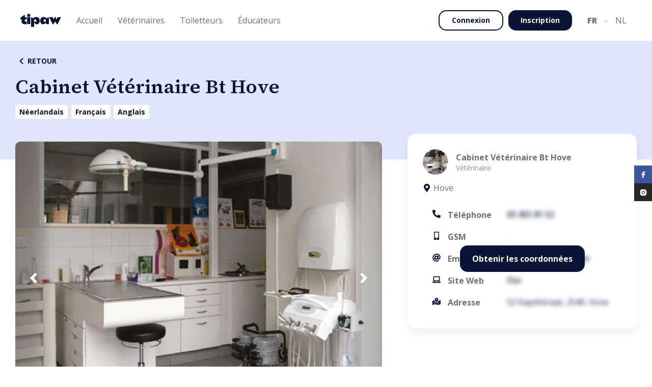

--- FILE ---
content_type: text/html
request_url: https://tipaw.com/be/fr/professionnel/veterinaire/cabinet-veterinaire-bt-hove/
body_size: 102027
content:
<!DOCTYPE html><html lang="fr-be"><head><title data-rh="true">Vétérinaire Hove - Cabinet Bt Hove | Tipaw</title><meta data-rh="true" name="google" content="notranslate"/><meta data-rh="true" property="og:type" content="site"/><meta data-rh="true" property="og:site_name" content="Tipaw"/><meta data-rh="true" charSet="utf-8"/><meta data-rh="true" name="viewport" content="width=device-width, initial-scale=1"/><meta data-rh="true" name="description" content="Cabinet Vétérinaire Hove - vétérinaire de garde | urgence vétérinaire - Appelez-nous pour fixer RDV pour vermifuge, vaccination ou castration de chiens et chats."/><meta data-rh="true" property="og:image" content="https://tipaw-test-assets.s3.eu-west-3.amazonaws.com/img_uploads/e7fc3ea8-08b2-4cfb-8e81-9a69e7636765___.webp"/><meta data-rh="true" property="og:image:width" content="1200"/><meta data-rh="true" property="og:image:height" content="630"/><meta data-rh="true" property="og:image:alt" content="Vétérinaire Hove - Cabinet Bt Hove | Tipaw"/><meta data-rh="true" property="og:url" content="https://tipaw.com/be/fr/professionnel/veterinaire/cabinet-veterinaire-bt-hove/"/><meta data-rh="true" property="og:title" content="Vétérinaire Hove - Cabinet Bt Hove | Tipaw"/><meta data-rh="true" property="og:description" content="Cabinet Vétérinaire Hove - vétérinaire de garde | urgence vétérinaire - Appelez-nous pour fixer RDV pour vermifuge, vaccination ou castration de chiens et chats."/><meta data-rh="true" name="robots" content="index, follow"/><link data-rh="true" rel="icon" type="image/x-icon" href="/assets/favicon-XJ3ZI6CC.ico" sizes="48x48"/><link data-rh="true" rel="canonical" href="https://tipaw.com/be/fr/professionnel/veterinaire/cabinet-veterinaire-bt-hove/"/><link data-rh="true" rel="alternate" href="https://tipaw.com/be/fr/professionnel/veterinaire/cabinet-veterinaire-bt-hove/" hrefLang="fr-be" data-link-fr-be="true"/><link data-rh="true" rel="alternate" href="https://tipaw.com/be/nl/professional/dierenarts/dierenartsenpraktijk-bt-hove/" hrefLang="nl-be" data-link-nl-be="true"/><link rel="preconnect" href="https://fonts.googleapis.com"/><link rel="preconnect" href="https://fonts.gstatic.com" crossorigin="anonymous"/><link rel="preload" as="style" href="https://fonts.googleapis.com/css2?family=Open+Sans:ital,wght@0,300;0,400;0,600;0,700;0,800;1,300;1,400;1,600;1,700;1,800&amp;family=Source+Serif+4:ital,wght@0,200;0,400;0,500;0,600;0,700;0,800;1,200;1,400;1,500;1,600;1,700;1,800&amp;display=swap"/><link rel="stylesheet" href="https://fonts.googleapis.com/css2?family=Open+Sans:ital,wght@0,300;0,400;0,600;0,700;0,800;1,300;1,400;1,600;1,700;1,800&amp;family=Source+Serif+4:ital,wght@0,200;0,400;0,500;0,600;0,700;0,800;1,200;1,400;1,500;1,600;1,700;1,800&amp;family=Assistant:wght@200..800&amp;display=swap"/><link href="https://fonts.googleapis.com/css2?family=Assistant:wght@200..800&amp;display=swap" rel="stylesheet"/><link rel="stylesheet" media="print" href="https://fonts.googleapis.com/css2?family=Open+Sans:ital,wght@0,300;0,400;0,600;0,700;0,800;1,300;1,400;1,600;1,700;1,800&amp;family=Source+Serif+4:ital,wght@0,200;0,400;0,500;0,600;0,700;0,800;1,200;1,400;1,500;1,600;1,700;1,800&amp;display=swap"/><meta name="google-site-verification" content="5yHmt9gjKcb0LAwGcnC-F4LKcqrhG1JC-toMS4Z_XtU"/><noscript><link rel="stylesheet" href="https://fonts.googleapis.com/css2?family=Open+Sans:ital,wght@0,300;0,400;0,600;0,700;0,800;1,300;1,400;1,600;1,700;1,800&amp;family=Source+Serif+4:ital,wght@0,200;0,400;0,500;0,600;0,700;0,800;1,200;1,400;1,500;1,600;1,700;1,800&amp;display=swap"/></noscript><link href="/client.css?v=1761330978773" rel="stylesheet"/><script> 
  window.dataLayer = window.dataLayer || [];
  function gtag(){dataLayer.push(arguments);}
  gtag('consent', 'default', {
    analytics_storage: 'granted',
    ad_storage: 'granted',
    ad_user_data: 'granted',
    ad_personalization: 'granted',
});
  gtag('js', new Date());
  gtag('config', 'G-M35NQGJ1MC', {});
</script><script>
  !function(f,b,e,v,n,t,s)
  {if(f.fbq)return;n=f.fbq=function(){n.callMethod?
  n.callMethod.apply(n,arguments):n.queue.push(arguments)};
  if(!f._fbq)f._fbq=n;n.push=n;n.loaded=!0;n.version='2.0';
  n.queue=[];t=b.createElement(e);t.async=!0;
  t.src=v;s=b.getElementsByTagName(e)[0];
  s.parentNode.insertBefore(t,s)}(window, document,'script',
  'https://connect.facebook.net/en_US/fbevents.js');
  fbq('init', '408643149344627');
  fbq('track', 'PageView');
</script><noscript>
  <img height="1" width="1" style="display:none"
    src="https://www.facebook.com/tr?id=408643149344627&ev=PageView&noscript=1"
    />
</noscript><script async="" src="https://www.googletagmanager.com/gtag/js?id=G-M35NQGJ1MC"></script><script>
            window.initialAuthState = {};
            window.initialI18nStore = {"fr":{"translations":{"badges":{"pedigree":"Pedigree","pedigreeFci":"Pedigree FCI","breedClub":"Club de race"},"header":{"stickyBlueBanner":{"text":"🚨 BLACK FRIDAY: jusqu'à -54% produits naturels pour chien","cta":"ACHETER MAINTENANT >","link":"https://www.store-tipaw.com/fr/"},"puppies":"Chiots","puppiesListing":"Chiots disponibles","breeders":"Elevages","breedersListing":"Liste d'élevages","breedersRegister":"J'ai une portée","studsListing":"Liste de reproducteurs","shelters":"Refuges","sheltersListing":"Liste de refuges","sheltersRegister":"Je suis un refuge","breedsListing":"Races","breedComparator":"Comparateur races","pros":"Professionnels","vets":"Vétérinaires","groomers":"Toiletteurs","educators":"Éducateurs","prosRegister":"Inscription professionnel","articles":"Articles","home":"Accueil","vetRegister":"Je suis un vétérinaire","groomerRegsiter":"Je suis un toiletteur","educatorRegister":"Je suis un éducateur","proSolutions":{"VET":"Solutions pour vétérinaires","GROOMER":"Solutions pour toiletteurs","EDUCATOR":"Solutions pour éducateurs","seo":"Présence en ligne","join":"Inscription","booking":"Prise de rendez-vous en ligne","agenda":"Agenda digital","profile":"Profil professionnel"}},"footer":{"adoption":{"title":"Chiens à vendre","links":{"puppies":"Chiots disponibles","breeders":"Liste d'élevages","breeds":"Races","breedComparator":"Comparateur races","puppiesPerBreed":"Nos chiens à vendre par race","breedersPerBreed":"Élevages responsables par race","register":"J'ai une portée"}},"pros":{"title":"Prestataires","links":{"home":"Accueil","vets":"Vétérinaires","groomers":"Toiletteurs","educators":"Éducateurs","vetsRegister":"Je suis un vétérinaire","groomersRegister":"Je suis un toiletteur","educatorsRegister":"Je suis un éducateur","recommendPro":"Recommander un prestataire","vetsPerCity":"Nos vétérinaires par lieu","groomersPerCity":"Nos salons de toilettage par lieu","educatorsPerCity":"Nos éducateurs par lieu"}},"about":{"title":"A propos","links":{"articles":"Articles","team":"Equipe","story":"Notre histoire","chart":"Notre charte","contact":"Contact","faqBreeders":"Foire aux questions pour éleveurs","faqBuyers":"Foire aux questions pour adoptants"}},"general":{"terms":"Conditions générales d'utilisation","impressum":"Impressum","copyright":"© $year Tipaw Tous droits resérvés.","cookiePolicy":"Politique de cookies","cookiePreferences":"Préférences de cookies","privacyPolicy":"Politique de confidentialité","animalWellbeing":{"link":"https://www.wallonie.be/fr/vivre-en-wallonie/environnement-et-agriculture/bien-etre-animal","label":"Portail wallon du bien-être animal"},"recognitionNumber":{"label":"Numéro de reconnaissance : WEB-011","link":"https://www.wallonie.be/fr/bienetreanimal/"}}},"glossary":{"other":"Autre","seenAt":"Vu le","hair":"Type de poil","head":"Forme de tête","origin":"Pays d'origine","fciGroup":"Groupe FCI","hairLoss":"Perte de poils","subBreeds":"Sous catégorie de race","otherNames":"Autres noms","robustness":"Robustesse","independent":"Indépendant","maintenance":"Besoin d'entretien","supportsCold":"Supporte le froid","supportsHeat":"Supporte la chaleur","barkingTendency":"Tendance à aboyer","predatoryInstinct":"Instinct de prédation","foreignersSociability":"Sociabilité envers les étrangers","needPhysicalActivities":"Besoin d'activités physiques","needIntellectualActivities":"Besoin d'activités intellectuelles","share":"Partager","errorRefreshPage":"Une erreur est survenue, veuillez rafraichir la page.","reviews":"Avis","verifiedBuyer":"Achat vérifié","titles":"Titres","underConstruction":"Page en construction","vaccinationDate":"Date de vaccination","adoptedPuppies":"Adoption(s) vérifiée(s)","matching":"Correspondance","urgency":"Urgences","openHours":"Horaires magasin","firstAvailable":"Premier disponible","neuter":"Stérilisé ?","typeOfAnimal":"Type d'animal","gender":"Genre","recentlyAdopted":"A-t-il récemment été adopté ?","firstVisit":"Première fois chez un toiletteur?","character":"Quel est son caractère ? (1=facile, 5=difficile)","visit":"Motif de votre visite","coatCondition":"A-t-il des nœuds ?","lastVisit":"Dernière visite ?","brushing":"Fréquence de brossage ?","animal":"Animal","credit":"Partenaire Tipaw","available":"Disponible","unavailable":"Indisponible","studs":"Saillies","waiting":"En attente","draft":"Brouillon","malesLeft":"Mâles restants : $malesLeftCount","femalesLeft":"Femelles restantes : $femalesLeftCount","quizAnswers":"Réponses au questionnaire","contactPerson":"Coordonnées $type","messages":"Envoyer message","createdAt":"Date de candidature","puppyName":"Nom du chiot","oppositePersonType":{"buyer":"éleveur","breeder":"candidat"},"puppyBirthdate":"Date de naissance","phoneNumber":"Téléphone","siretNumber":"N° Siret","bad":"Mauvais","good":"Bien","horrible":"Horrible","verygood":"Très bien","excellent":"Excellent","engagement":"Nos engagements envers le bien-être animal","specialist":"Spécialiste","services":"Services offerts","infoPratique":"Informations pratiques","exactKnown":"Date connue","monthKnown":"Mois connu","animals":"Animaux","status":"Statut","birthdate":"Naissance","name":"Nom","active":"Actif","seen":"Lu","notSeen":"Non lu","today":"Aujourd'hui","yesterday":"Hier","activated":"Activé","deactivated":"Désactivé","confirmation":"Confirmation","year":"an","month":"mois","years":"ans","months":"mois","no":"Non","yes":"Oui","and":"et","vet":"Vétérinaire","groomer":"Toiletteur","educator":"Éducateur","adoptant":"Adoptant","breeder":"Éleveur","shelter":"Refuge","puppies":"Chiots","pedigree":"Pedigree","pedigreeFci":"Pedigree FCI","otherPedigree":"Autre pedigree","noPedigree":"Sans pedigree","breedInfo":{"care":{"line1":"1 patte = une fois/semaine","line2":"2 pattes = plus d'une fois/semaine","line3":"3 pattes = tous les jours","title":"Entretien","subtitle":"Fréquence d'entretien"},"title":"Caractéristiques de race","exercise":{"line1":"1 patte = jusqu'à 30 min/jour","line2":"2 pattes = 1 à 2 heures/jour","line3":"3 pattes = plus de 2 heures/jour","title":"Exercice","subtitle":"Quantité d'exercice"},"education":{"line1":"1 patte = facile à éduquer","line2":"2 pattes = facile à éduquer mais demande de la patience","line3":"3 pattes = difficile à éduquer","title":"Éducation","subtitle":"Efforts d'éducation"},"sociability":{"line1":"1 patte = réclame une sociabilité précoce","line2":"2 pattes = chiens sociables","line3":"3 pattes = chiens naturellement extravertis et aimables","title":"Sociabilité","subtitle":"Sociabilité"}},"litterExpected":"Prévue en","litterAvailable":"Portée disponible","championLabel":"Champion","dogWithPedigree":"Chien de race","dogWithoutPedigree":"Chien d'apparence de race","litterVerified":"| Annonce vérifiée","birthday":"Date de naissance","availability":"Disponibilité","location":"Localisation","price":"Prix par chiot","totalPuppies":"Portée","totalPuppiesValue":"$males mâle(s) et $females femelle(s)","puppiesLeft":"Chiot(s) restant(s)","puppiesLeftValue":"$males mâle(s) et $females femelle(s)","wormed":"Vermifugé","vaccinated":"Vacciné","chipped":"Pucé","motherMicrochipNumber":"N° puce mère","pupsMicrochipNumber":"Numéro de puce des chiots","toSpecify":"À spécifier","age":"Âge","breed":"Race","description":"Description","breederName":"Nom de l'éleveur","breedingName":"Nom de l'élevage","lastConnected":"Dernière connexion","breederType":"Type d'éleveur","certificationFile":"Attestation de connaissances","given":"Obtenue","agreementNumber":{"DE":"Numéro d'agrément","CH":"Numéro d'agrément","BE":"Numéro d'agrément","NL":"Numéro d'agrément","FR":"Numéro SIRET"},"verified":"Vérifié","spokenLanguages":"Langues parlées","cleaning":"Propreté de l'élevage","followup":"Qualité du suivi","wellBeing":"Bien-être des chiens","generalLabel":"Cliquez pour donner une note","humanContact":"Contact humain","coat":"Robe","size":"Taille","type":"Type de saillie","color":"Couleur","unknownPrice":"Sur demande","weight":"Poids","champion":"Champion","weightValue":"$weight kg","accomodation":"Hébergement de la chienne","shelterName":"Nom du refuge","shelterWebsite":"Site web du refuge","employeeNumbers":{"vet":"Nombre de Vétérinaires","groomer":"Nombre de Toiletteurs"},"shop":"Espace nutri-santé","email":"Email","phone":"Téléphone","address":"Adresse","parking":"Parking","website":"Site Web","graduated":"Diplômes","formations":"Formations","mobilePhone":"GSM","numberOfASV":"Nombre d'assistants","selfDogWash":"Self dog wash","shopGroomer":"Vente d'accessoires ou autre","visitAtHome":"Visites à domicile","paymentMethods":"Méthodes de paiement","paymentMethodsList":{"cash":"Cash","credit":"Carte de crédit","qrCode":"Payconiq","billing":"Facturation","bancontact":"Bancontact","bankTransfer":"Virement","canifedservicechecks":"Chèques services canins"},"practicePlaces":"Lieu(x) de pratique","acceptedAnimals":"Animaux acceptés","acceptsNewClients":"Accepte de nouveaux clients","onlineAppointment":"Rendez-vous en ligne","myTipaw":"Mon Tipaw","empty":"Pas de résultats.","contact":"Contact","schedule":"Horaires","bookingSchedule":"Horaires sur rendez-vous","noAccount":"Vous n'avez pas de compte ?","currentLocation":"Vous êtes ici","archives":"Archives","auth":"Identification","home":"Habitation","puppyCare":"Soins du chiot","preferences":"Préférences","application":"Candidature","suggestions":"Suggestions","reviewedArticle":"Approuvé par un vétérinaire"},"common":{"noFiles":"Aucun fichier","readableDate":{"multiple":"Il y a $number1 $unit1 et $number2 $unit2","single":"Il y a $number $unit","years":"an(s)","months":"mois","days":"jour(s)","hours":"heure(s)","minutes":"minute(s)","online":"En ligne"},"buttons":{"storeHeader":"Boutique","iamSubscribed":"Abonné","copied":"Copié","copy":"Copier le lien","showBreedInfo":"Show breed information","share":"Partager","getAlerted":"M'avertir","subscribe":"S'abonner","sync":"Synchroniser","translate":{"cta":{"active":"Cliquez ici pour l'original","inactive":"Cliquez ici pour traduire"},"label":{"active":"Ce contenu a été traduit en $language,","inactive":"Ce contenu est originalement en $language,","inactiveNoLang":"Ce contenu est originalement dans une autre langue,"}},"readAdvice":"Lisez nos conseils ici","answerReview":"Répondre à l'avis","editAnswer":"Éditer ma réponse","claimPro":"Personnaliser profil","joinAccount":"Fusionner","delete":"Supprimer","editInformations":"Modifier informations","newAnimal":"Nouvel animal","addNewAnimal":"Ajouter un nouvel animal","backToHome":"Retour à l'accueil","redoTest":"Refaire le test","showResults":"Afficher les résultats","addLitterAd":"Placer une annonce","litterBorned":"Ma portée est née","stay":"Rester","leave":"Quitter","addStud":"Ajouter reproducteur","own":"Finaliser adoption","iAcccept":"J'accepte","exploreAds":"Parcourir les annonces","myLitters":"Mes portées","seePros":"Voir les professionnels","newAppointment":"Prendre un nouveau rendez-vous","unlinkAccount":"Dissocier","linkAccount":"Lier","no":"Non","yes":"Oui","save":"Sauvegarder","back":"Retour","registration":"Inscription","login":"S'identifier","loggingin":"Connexion","googleLogin":"Se connecter avec Google","change":"Changer","facebookLogin":"Se connecter avec Facebook","register":"S'inscrire","iRegister":"Je m'inscris","registerWithGoogle":"Inscription avec Google","registerWithFacebook":"Inscription avec Facebook","registerAsBreeder":"S'inscrire en tant qu'éleveur","seeMore":"Voir plus","readMore":"Lire plus","enter":"Entrez","buy":"Acheter un chiot","sell":"Annoncer une portée","takeTest":"Démarrer LE TEST","vetAdvice":"Discuter avec un vétérinaire","whatsApp":"Discuter sur WhatsApp","contact":"Contactez-nous","send":"Envoyer","sendMessage":"Envoyer un message","details":"Voir détails","favorite":"Ajouter aux favoris","unfavorite":"Retirer des favoris","apply":"Envoyer une candidature","viewProfile":"Consulter le profil","seeLitters":"Voir les annonces","seeBreedings":"Voir les élevages","writeReview":"Écrire un avis","finishApplication":"Finaliser ma candidature","getCoords":"Obtenir les coordonnées","joinAsPro":"S'inscrire en tant que professionnel","search":"Rechercher","refreshMap":"Actualiser la carte","showMap":"Carte","book":"Prendre RDV","contactPro":"Contacter ce professionnel","reset":"Réinitialiser","resetSearch":"Réinitialiser la recherche","showSearch":"Afficher la recherche","continue":"Continuer","discover":"Découvrir","purple":"Découvrir","lightBlue":"Découvrir","green":"Chat vétérinaire","blue":"Découvrir","yellow":"Découvrir","knowMore":"En savoir plus","sendDemoRequest":"Envoyer ma demande de démo","forgotPassword":"Mot de passe oublié ?","retrievePassword":"RÉCUPÉRER MOT DE PASSE","clickHere":"Cliquez-ici","filter":"Filtrer les resultats","joinTheTeam":"Rejoignez-nous","reportError":"Signaler un problème","showApplications":"Voir mes candidatures","finalizeApplication":"Finaliser candidature","sendApplication":"Envoyer candidature","next":"Suivant","previous":"Étape précédente","skip":"Ignorer","start":"Commencer","nextAvailability":"Prochaine disponibilité :","showLessTimes":"Voir moins d'horaires","showMoreTimes":"Voir plus d'horaires","iUnderstand":"J'ai compris","customize":"Personnaliser","pay":"Payer","payLater":"Payer plus tard","moreInfo":"Plus d'informations","edit":"Editer","archive":"Archiver","explore":"Parcourir","unarchive":"Désarchiver","seeOnTipaw":"Voir sur Tipaw","open":"Ouvrir","addAnimal":"Ajouter animal","addLitter":"Ajouter portée","messages":"Messages","ownFromBreeder":"Accepter candidat","ownFromBuyer":"Finaliser adoption","cancel":"Annuler","accept":"Accepter","reject":"Refuser","goToPayment":"Aller au paiement","confirm":"Confirmer","backToApplications":"Retour à mes candidatures","myApplications":"Mes candidatures","markAllAsRead":"Marquer comme lu"},"options":{"born":{"true":"Portées nées","false":"Portées futures"},"wormed":{"true":"Oui","false":"Seront vermifugés"},"chipped":{"true":"Oui","false":"Seront pucés"},"vaccinated":{"true":"Oui","false":"Seront vaccinés"},"animals":{"cat":"Chats","dog":"Chiens","nac":"NAC","fish":"Poissons","pigs":"Cochons domestiques","horse":"Chevaux","sheep":"Ovins","cattle":"Bovins","nacall":"NAC (Petits mammifères, oiseaux, reptiles & araignées)","ferrets":"Furets","nacbird":"NAC (Oiseaux)","rabbits":"Lapins","chickens":"Poules","nacsmall":"NAC (Petits mammifères)","arachnids":"Arachnides","guineapigs":"Cobaye","nacreptile":"NAC (Reptiles)","smallrodent":"Petits rongeurs","nacreptilearachnids":"NAC (Reptiles)","caprine":"Caprinae","other":"-"},"knownPrice":{"true":"Fixe","false":"Sur demande"},"fixedPrice":{"false":"Non","true":"Oui"},"motherRest":{"12-15":"Entre 12 et 15 mois","15-18":"Entre 15 et 18 mois","18-24":"Entre 18 et 24 mois","+24":"2 ans ou plus"},"breederTypes":{"1":"Occasionnel","2":"Amateur","3":"Professionnel","4":"Dérogatoire","5":"Particulier","6":"Entreprise","7":"Hobbyzucht","8":"Gewerbsmäßige Zucht"}},"inputs":{"hasADog":"Avez-vous un chien actuellement ?","puppiesPedigree":"Puppies' pedigree","puppiesMicrochips":{"label":"Chip numbers of puppies for sale older than 7 weeks"},"puppyMicrochip":{"label":"Numéro de puce"},"puppiesLivingPlace":{"label":"Où grandissent les chiots avant d'être adoptés ?","placeholder":"puppies living place placeholder"},"dogsLivingPlace":{"label":"Où vivent vos chiens reproducteurs ?","placeholder":"dogs living place placeholder"},"breederDogsSelection":{"label":"Comment sélectionnez-vous les chiens reproducteurs ?","placeholder":"breeder dogs selection placeholder"},"puppiesTraining":{"label":"Quelles méthodes de socialisation mettez-vous en place pour préparer vos chiots à rejoindre leur nouveau foyer ?","placeholder":"puppies training placeholder","characters":"150 characters"},"deleteAccount":{"label":"Supprimer compte"},"changePassword":{"label":"Changer mot de passe"},"regions":{"placeholder":{"FR":"Régions","BE":"Provinces","NL":"Provinces","DE":"Provinces","CH":"Canton","EU":"Régions"}},"veterinaryInfo":{"label":"Quelles sont les coordonnées de votre vétérinaire ? (Nom + téléphone )","placeholder":"Please enter name and number here"},"breedsConsanguinity":{"label":"Pratiquez-vous de la consanguinité rapprochée dans votre élevage ? Si oui, pourquoi ?"},"nbMaleBreeders":{"label":"Combien de femelles reproductrices possédez-vous ?"},"nbLittersByFemale":{"label":"Combien faites-vous de portées avec une femelle sur sa vie ?"},"aboutFailedDiseaseTesting":{"label":"Que faites-vous si les tests ne sont pas concluants ?"},"diseaseTesting":{"label":"Testez vous des maladies sur vos reproducteurs ? Si oui, lesquelles ?"},"placeOfBirth":{"label":"Où la femelle accouche-t-elle ?"},"recentlyAdopted":{"label":"A-t-il récemment été adopté ?"},"firstVisit":{"label":"Première fois chez un toiletteur?"},"character":{"label":"Quel est son caractère ? (1=facile, 5=difficile)"},"coatCondition":{"label":"A-t-il des nœuds ?"},"lastVisit":{"label":"Dernière visite ?"},"brushing":{"label":"Fréquence de brossage ?"},"visitReason":{"label":"Motif de votre visite","placeholder":"Mettez la raison pour laquelle vous souhaitez prendre RDV, mentionnez les éléments importants à savoir.."},"selectAnimal":{"label":"Choisir mon animal","placeholder":"Choisir mon animal"},"selectMultipleAnimal":{"label":"Choisir mes animaux"},"animals":{"label":"Animaux"},"wormed":{"label":"Vermifugé"},"chipped":{"label":"Pucé"},"vaccinated":{"label":"Vacciné"},"vaccinationDate":{"label":"Date de vaccination"},"malesCount":{"label":"Mâle(s) né(s)"},"femalesCount":{"label":"Femelle(s) née(s)"},"malesLeftCount":{"label":"Mâle(s) disponible(s)"},"femalesLeftCount":{"label":"Femelle(s) disponible(s)"},"availability":{"label":"Disponibilité"},"titles":{"label":"Titres"},"testResults":{"label":"Résultats de tests"},"adn":{"label":"ADN"},"studType":{"label":"Type de saillie"},"available":{"label":"Voulez-vous rendre ce chien disponible pour une saillie ?"},"femaleAccomodation":{"label":"Hébergement de la chienne"},"coat":{"label":"Robes"},"color":{"label":"Couleur"},"weight":{"label":"Poids"},"maxPrice":{"label":"Max €"},"minPrice":{"label":"Min €"},"dogPictures":{"label":"Photos des chiots","subtitle":"Add at least 3 pictures.. "},"fixedPrice":{"label":"Prix fixe"},"priceInput":{"label":"Prix en €"},"litterCode":{"label":"Code de portée","explanation":"Portée inscrite sur un livre des origines","placeholder":"Ex: LOF-nnnnnnnn-AAAA-xxx"},"birthdayExpected":{"label":"Date de naissance estimée"},"breedsSelection":{"label":"Comment sélectionnez-vous vos futurs chiens d'élevage ? Physique, santé, expo,..."},"placeOfGrowth":{"label":"Où grandissent les chiots avant d'être adoptés ?"},"puppetWork":{"label":"Qu'allez-vous travailler chez les chiots ?"},"breedsLiving":{"label":"Où vivent les chiens ?"},"description":{"label":"Description"},"breedsActivities":{"label":"Que faites-vous comme activités avec les chiots ?"},"website":{"label":"Site Web"},"breederType":{"label":"Type d'éleveur"},"agreementNumber":{"label":{"BE":"Numéro d'agrément","CH":"Numéro d'agrément","NL":"Numéro d'agrément","FR":"Numéro SIRET","DE":"Numéro d'agrément"}},"raisedBreeds":{"label":"Race(s) élevée(s)","placeholder":"Choose your breed(s), eg: \"Beagle\""},"breedingName":{"label":"Nom de votre élevage"},"breederName":{"label":"Nom de l'éleveur"},"breederPictures":{"label":"Photos de votre élevage"},"number":{"label":"Numéro"},"street":{"label":"Rue"},"city":{"label":"Ville","placeholder":"Type your city   "},"region":{"label":"Région","placeholder":"Choose your region"},"chatMessage":{"placeholder":"Ecrivez votre message ici"},"chip":{"legend":"Ceci nous permet de vérifier si vous avez effectivement bien acheté un chiot chez cet éleveur","label":"Merci d'indiquer son numéro de puce","placeholder":"Numéro"},"contactType":{"label":"Quel type de contact avez-vous eu?"},"contactOptions":{"buyer":"Achat d'un chiot","visit":"Visite","contact":"Contact"},"opinion":{"legend":"Votre avis doit compter au moins 100 caractères.","placeholder":"Donnez votre avis..","label":"Votre avis"},"termsPolicyProReview":{"label":"Je certifie que cet avis reflète ma propre expérience et mon opinion personnelle sur ce prestataire de services, que je ne suis pas lié(e) personnellement ni professionnellement à cet établissement et que je n'ai reçu aucune compensation financière ou autre de celui-ci pour rédiger cet avis."},"termsPolicyBreederReview":{"label":"Je certifie que cet avis reflète ma propre expérience et mon opinion personnelle sur cet élevage, que je ne suis pas lié(e) personnellement ni professionnellement à cet établissement et que je n'ai reçu aucune compensation financière ou autre de celui-ci pour rédiger cet avis."},"termsPolicyEmailMarketing":{"label":"J'accepte de recevoir des e-mails marketing conformément à la <a href=$link target=\"_blank\">politique de confidentialité</a>."},"breederNote":{"label":"Votre note globale sur cet élevage"},"educatorNote":{"label":"Votre note globale sur ce prestataire de services"},"animalBirthday":{"label":"Date de naissance de l'animal"},"animalBirthdayMonth":{"label":"Mois de naissance de l'animal"},"knownBirthday":{"label":"Date de naissance de l'animal connue ?"},"calved":{"label":"A-t-elle déjà mise bas ?"},"sterilized":{"label":"Stérilisé ?"},"medicalAffectations":{"label":"Affections médicales"},"condition":{"label":"Condition physique"},"sensitivities":{"label":"Sensibilités particulières ?"},"passport":{"label":"Télécharger le passeport de votre animal","explanation":"Assurez-vous que le (1) nom de l’animal, la (2) date de naissance, la (3) race, le (4) sexe et le (5) numéro de puce soient clairement visibles sur le document téléchargé. Le téléchargement du passeport de votre animal accélère la validation de vos portées. Ce document est uniquement utilisé pour vérifier vos informations et sera traité avec le plus grand soin et respect de la vie privée.","placeholder":"Uploader votre document (pdf, doc, jpg, jpeg, png,...)"},"pedigreeNumber":{"label":"N° pedigree","placeholder":"Ex: Pedigree BCA"},"microchipNumber":{"label":"Numéro de puce"},"breederIsDogOwner":{"label":"Êtes-vous le propriétaire?"},"breedCrossbreed":{"label":"Quelle race/croisement ?"},"breedWithoutCrossbreeds":{"label":"Quelle race ?"},"animalImage":{"label":"Photo de profil de votre animal (n'est pas transférée)"},"animalImageTransferred":{"label":"Photo de profil de votre animal"},"rejectReason":{"label":"Raison (non transmis à l'adoptant)"},"choose":{"placeholder":"Choisir"},"filter":{"placeholder":"Rechercher..."},"breedSearch":{"placeholder":"Entrez la race recherchée"},"born":{"placeholder":"Type"},"size":{"label":"Taille","placeholder":"Taille"},"price":{"label":"Prix","placeholder":"Prix"},"breeds":{"placeholder":"Races"},"pedigree":{"label":"Pedigree","placeholder":"Pedigree"},"otherPedigree":{"label":"Autre pedigree"},"spokenLanguages":{"label":"Langues parlées","placeholder":"Langues parlées"},"country":{"label":"Pays","placeholder":"Pays"},"dogType":{"placeholder":"Type"},"allergic":{"placeholder":"Hypoallergénique"},"hairType":{"placeholder":"Type de poils"},"independant":{"placeholder":"Indépendant"},"maintenanceType":{"placeholder":"Entretien"},"breedFciGroupType":{"placeholder":"Groupe FCI"},"level":{"placeholder":"Type"},"hasLitters":{"placeholder":"Portées en cours"},"connectionType":{"placeholder":"Activité"},"champion":{"label":"Champion ?","placeholder":"Champion"},"professionnalType":{"label":"Type de professionnel"},"where":{"placeholder":"Où ?"},"searchKeyName":{"label":"Recherche par nom","placeholder":"Mot-clé, nom"},"searchNameService":{"label":"Recherche par nom ou service","placeholder":"Mot-clé, nom, service, ..."},"hasBooking":{"placeholder":"RDV en ligne"},"maxDistance":{"placeholder":"Distance max"},"educatorTypes":{"placeholder":"Type"},"password":{"label":"Mot de passe"},"passwordRepeat":{"label":"Répéter mot de passe"},"multipleAnimals":{"no":"1 animal","yes":"Plusieurs animaux","placeholder":"Nombre d'animaux"},"animalType":{"label":"Type d'animal","placeholder":"Choisir un type d'animal"},"slot":{"label":"Choisissez une heure"},"breed":{"label":"Race","placeholder":"Choisir une race"},"service":{"empty":"Aucun service trouvé correspondant à vos critères","label":"Service","placeholder":"Choisissez un service"},"workerVet":{"label":"Vétérinaire","placeholder":"Choisissez un vétérinaire"},"workerGroomer":{"label":"Toiletteur","placeholder":"Choisissez un toiletteur"},"availabilities":{"empty":"Pas de disponibilités. Revenez plus tard.","placeholder":"Veuillez répondre aux questions ci-dessus pour apercevoir l'horaire"},"email":{"placeholder":"Votre email","label":"Email"},"phone":{"label":"Téléphone"},"mobilePhone":{"label":"GSM"},"lastName":{"label":"Nom"},"firstName":{"label":"Prénom"},"zipcode":{"label":"Votre code postal"},"categories":{"placeholder":"Catégories"},"message":{"label":"Message"},"home":{"label":"Habitation"},"accomodation":{"label":"Dans quel type d'habitation habitez-vous ?"},"otherAnimals":{"label":"Autres animaux"},"otherAnimalsDescription":{"label":"Dites-nous en plus sur vos animaux de compagnie actuels (le cas échéant)","placeholder":"Optionnel"},"accommodationDescription":{"label":"Dites-nous en plus sur la votre habitation, l'espace extérieur pour le chien, ou s'il n'y en a pas, comment allez-vous combler ce manque ?","placeholder":"Optionnel"},"trainers":{"label":"Quelle est la composition de votre ménage ?"},"timeAlone":{"label":"Combien d'heures le chien restera-t-il seul à la maison ?"},"experiences":{"label":"Comment décririez-vous votre niveau d'expérience avec les chiens ?"},"preferredBreeds":{"label":"Race recherchée"},"genderPreferences":{"label":"Avez-vous une préférence au niveau du genre ?"},"motive":{"infos":"L'éleveur parle les langues suivantes : $spokenLanguages","label":"Dites-nous en plus sur vous et pourquoi vous voulez un chiot ?"},"yourMessage":{"label":"Votre message"},"animalName":{"label":"Nom de votre animal"},"gender":{"label":"Genre"},"birthday":{"label":"Date de naissance"},"action":{"label":"Action"},"newPassword":{"label":"Nouveau mot de passe"},"confirmNewPassword":{"label":"Confirmation"},"address":{"label":"Adresse"},"language":{"label":"Langue"},"languages":{"label":"Langues"},"profilePicture":{"label":"Photo de profil","warn":"Merci de ne pas afficher de numéro de téléphone, email, site, nom ou autre coordonnées sur les photos, celles-ci ne seront pas publiées."},"websiteURL":{"label":"Quel est le lien de votre site web ? (optionnel)"},"websiteurl":{"placeholder":"Paste here your url","website":"Lien de votre site web","facebook":"Lien de votre page Facebook"},"warning":"Remarque :","warningText":"Afin de permettre la publication de votre profil, merci de ne pas mentionner d'informations personnelles telles que nom de l'élevage, adresse, numéro de téléphone, email, lien, site web, groupe ou page Facebook dans le champ suivant.","breedingDesc":{"label":"Description de votre élevage","placeholder":"Please write your breed characteristics here"},"step5Warn":"Ceci ne sera pas visible sur votre profil public et sera uniquement utilisé à des fins de vérification.","breedFemales":{"label":"À quel âge commencez-vous généralement à faire reproduire vos femelles ?","placeholder":"Choose an option"},"femaleBreedersCount":{"label":"Nombre de femelles reproductrices"},"littersByFemale":{"label":"Quel est le nombre maximum de portées que vos chiennes reproductrices ont au cours de leur vie ?","placeholder":"Choose an option"},"medicalTestsPerformed":"List genetic tests performed","consanguinity":{"label":"dogsConsanguinity"},"step7warningText":"💡 Ces informations ne seront ni publiées ni utilisées à des fins commerciales. Elles sont strictement utilisées à des fins de sécurité et de vérification.","step8warningText":"💡 Ces réponses seront affichées sur votre profil public.","step9warningText":"💡 Ces réponses seront affichées sur votre profil public.","steps":{"generalInfo":"Informations Générales","puppies":"Chiots","parents":"Parents","description":"Description","descriptionAndImages":"Description","aboutYou":"À propos de vous","breedingPractices":"Pratiques d'élevage","yourDogs":"Vos chiens","docAndPhoto":"Documents & photos","diveIn":"Prêt à vous lancer ?","createBreed":"Cliquez sur le bouton ci-dessous pour compléter vos informations et le questionnaire de vérification pour éleveur.","createBreedButton":"Compléter mon profil éleveur","createLitterButton":"Compléter ma portée","reviewLitterDetails":"Review your litters details","reviewLitterInfo":"Votre annonce aura une validite de 6 mois a partir de la date de creation.","checkLitterAnswers":"Please take a moment to double-check your answers before creating your breed profile.","reviewDetails":"Revoyez vos informations","checkAnswers":"Veuillez vérifier vos réponses avant de soumettre votre profil d'éleveur pour vérification."},"step4Warn":"Veuillez brièvement préciser pourquoi vous pratiquez la consanguinité.","dogsConsanguinity":"Please write here","littersCount":{"label":"How many puppies in the litter? "},"puppiesCount":{"label":"How many puppies were born?"},"animalsParent":"Parent Animals","breedsRaised":"Breed raised","LitterBorn":"When was your litter born?","puppiesPrice":"What is the price for one of your litters of puppies/kittens?","litterDesc":"Litter Description","puppiesRehoming":"When will the puppies be ready for rehoming?","stillAvailable":{"label":"How many puppies are STILL AVAILABLE"},"facebookURL":{"label":"Quel est le lien de votre page Facebook ? (optionnel)"}},"validation":{"required":"Ce champ est requis","imageRequired":"Vous n'avez envoyé aucune image","email":"Adresse email invalide","atLeast":"Veuillez entrer $min caractère(s) minimum","sensitiveData":"Les avis contenant des données personnelles (numéro de téléphone, email, site web ou adresse) ne peuvent pas être publiés.","fileTooBig":"Le fichier sélectionné est trop volumineux","atLeastOnePicture":"Vous devez-rajouter au moins la photo principale à votre portée","diffAvailabilityBirth":"Il faut au moins 7 semaines d'écart entre la date de disponibilité et la naissance de la portée","invalidPedigree":"Les deux parents doivent disposer d'un pedigree pour que les chiots en aient un. Prière de vérifier les parents.","noBreedingWithoutPedigree":"Pour rendre votre mâle disponible à la reproduction, celui-ci doit avoir un pedigree.","maxNumeric":"La valeur '%s' est plus élevé que la valeur maximum","minNumeric":"La valeur '%s' est plus petite que la valeur minimum","in":"La valeur du champ '%s' n'est pas valide","passwordsError":"Le mot de passe est différent du mot de passe de confirmation","invalidShip":"Le format du numéro de puce entré n'est pas valide","agreementNumber":{"france":"Le numéro SIRET doit contenir soit 9 ou 14 chiffres","nederland":"Le numéro d'agrément doit contenir entre 2 et 7 chiffres"},"invalidMobilePhone":"Ce numéro de téléphone mobile n'est pas valide","notEnoughAnimals":"Vous devez ajouter au minimum deux animaux pour continuer","breedingNameRequired":"Pour vous inscrire, vous devez avoir un affixe enregistré au <a href=\"https://www.fci.be/fr/affixes/\" target=\"_blank\">registre de la FCI</a> ou un N° de SIRET sur lequel figure en toutes lettres l'activité d'élevage canin/félin ou \"autres animaux\" à votre nom et adresse."},"articleTags":{"legal":"Législation","advice":"Conseil","breeds":"Races","breeders":"Elevages","diseases":"Maladies","grooming":"Toilettage","shelters":"Refuges","behaviour":"Comportement","nutrition":"Alimentation","activities":"Activités","preventativecare":"Prévention","tipawhelpsbreeders":"Tipaw aide les éleveurs","educationandtraining":"Education et formation"},"articleCategoriesTags":{"healthcare":"preventativecare, diseases, advice, grooming, nutrition","breedingdogs":"legal, advice, tipawhelpsbreeders","livingwithdog":"behaviour, educationandtraining, activities, legal","findtherightdog":"breeds, breeders, shelters, legal, advice"},"storeBanners":{"lightBlue":{"title":"Compléments Premium Pour Chiens","cta":"Acheter"}},"storePromoCard":{"itching":{"title":"Votre chien se gratte ?","cta":"Acheter","link":"https://store-tipaw.com/fr/products/allergy-itch-dog-supplement"},"digestion":{"title":"Problèmes de digestion ?","cta":"Acheter","link":"https://store-tipaw.com/fr/products/digestive-probiotics-dog-supplement"},"mobility":{"title":"Problèmes d'articulations ?","cta":"Acheter","link":"https://store-tipaw.com/fr/products/hip-joint-dog-supplement"},"stress":{"title":"Chien anxieux ?","cta":"Acheter","link":"https://store-tipaw.com/fr/products/calming-bites-dog-supplement"},"growth":{"title":"Renforcer système immunitaire ?","cta":"Acheter","link":"https://store-tipaw.com/fr/products/8-in-1-multivitamins-dog-supplement"}},"banners":{"store":{"itching":{"title":"Magical supplements","subtitle":"FIND A LOVELY PUPPY","text":"Is your dog dealing with allergies, itching, joint, or gut problems? Or do you just want to make sure your best friend is as healthy as can be? Then you should check out our vet-developed dog supplements. Their powerful ingredients provide magical benefits and relief for your dog's problems and they work proactively.","cta":"Explore supplements"}},"vetAdvice":{"cta":"Chat vétérinaire","title":"Besoin de conseil vétérinaire ? Utilisez notre messagerie rapide"},"cookie":{"text":{"short":"Tipaw utilise des cookies pour améliorer votre expérience.","long":"Tipaw utilise des cookies pour faciliter votre expérience de navigation sur ce site. En poursuivant votre navigation, vous acceptez leur utilisation."}},"specialized":{"generic":"Tipaw est un site spécialisé reconnu par les Autorités","belgium":"Tipaw est officiellement reconnu comme site spécialisé par la Région Wallonne"},"quiz":{"title":"Trouvez la race qui vous correspond"},"suggestions":{"title":"Envoyez des candidatures en un clic à d'autres éleveurs","text":"Nous avons pré-filtré quelques éleveurs qui pourraient vous intéresser !"},"explorePuppies":{"title":"Parcourez des annonces de chiots issus d'élevages responsables"},"animals":{"url":"acheter-un-chien-en-ligne-de-facon-responsable","text":"Acheter un chiot est un réel investissement en temps et en argent ! Trouver le chiot qui vous correspond prend du temps, des recherches et de la patience. Pour choisir la race, l'éleveur et le chiot qui correspondent le mieux à vos attentes, lisez attentivement nos conseils.","title":"Un animal n'est pas un jouet !"}},"sections":{"leadForm":{"sensitivity":{"label":"Votre chien a-t-il une sensibilité ?"},"hasADog":{"label":"Vous pensez accueillir un chiot bientôt ?"}},"homepageNewsletter":{"cancel":"No thanks","DOG_OWNERSHIP":{"title":"You've Got a Mystery Offer!","subtitle":"To claim it, tell us if you have a dog right now?","hasADog":{"options":{"yes":"🐶 Yes, I have a dog","no":"🚫 No, I don't"}}},"HAS_A_DOG_SENSITIVITY":{"title":"You've Got 15% OFF","subtitle":"sur toute la boutique. Dites-nous le problème de votre chien pour en profiter :","sensitivity":{"label":"To claim it, tell us if your dog has any condition?"}},"HAS_A_DOG_FORM":{"cta":"UNLOCK 15% OFF"},"NO_DOG_CHOICE":{"title":"Claim Your Mystery Offer","subtitle":"Tell us what you're looking for","choice":{"options":{"puppy":"Find a puppy","information":"Dog information"}}},"NO_DOG_CHOICE_FIND_PUPPY":{"title":"You've Got 15% OFF Tipaw pup matching services!","subtitle":"Sign up to receive your discount code by email!","cta":"GET 15% OFF"},"NO_DOG_CHOICE_DOG_INFORMATION":{"title":"Get the latest dog tips & tricks for free!","cta":"UNLOCK ACCESS"}},"newsletter":{"title":"Ayez du flair, restez informé","success":"Email enregistré avec success","subtitle":"Inscrivez-vous à notre newsletter et recevez des informations personnalisées pour votre chien."},"press":"Ils parlent de <b>nous</b>","registration":"Comment s'inscrire sur <b>Tipaw ?</b>","latestLitters":"Dernières annonces de <b>chiots</b>","latestBreeders":"Derniers <b>élevages</b> inscrits","latestArticles":"Nos derniers <b>articles</b>","moreLittersFromBreed":{"title":"Autres portées de $breed"},"moreLitters":{"title":"Autres portées"},"moreBreedersFromBreed":{"title":"Autres élevages de $breed"},"moreLittersFromBreeds":{"title":"Chiots $breeds à vendre","text":"Voici les chiots et portées disponibles des autres éleveurs responsables"},"moreBreedersFromBreeds":{"text":"Voici les éleveurs responsables de $breeds inscrits sur Tipaw.","title":"Autres élevages de $breeds"},"breedBreedings":"Nos éleveurs de $breed","breedLitters":"Les portées de $breed","breedBreedingsInComparator":"Nos éleveurs des races sélectionnées","breedLittersInComparator":"Les portées des races sélectionnées","relatedLinks":{"shelters":{"link":"Refuge pour chiens $name","title":"Autres refuges pour chiens"},"breeds":{"titleOthers":"Autres races de chien","titleDefault":"Description de Races","link":"Description du $breed"},"articles":{"title":"Articles et conseils"},"breeders":{"title":"Autres élevages responsables","link":"Élevages de $breeds"},"search":{"title":"Recherches associées"}},"socials":{"title":"Suivez-nous","subtitle":"Et rejoignez-nous dans notre cause pour le bien être animal"},"applicationsSuggestion":{"empty":"Pas de suggestions pour le moment","table":{"breederLink":"Voir l'élevage","breeder":"Eleveur","raisedBreeds":"Race élevée","pedigree":"Pedigree","activity":"Activité","btnText":"Envoyer"}},"areYouPro":{"title":"Vous êtes professionnel ?","text1":"Grâce à notre solution de prise de rendez-vous en ligne, plus de 50% des rendez-vous sont pris en dehors des heures d'ouverture des cliniques. Cet outil est simple, ergonomique et complémentaire à vos rendez-vous téléphoniques.","text2":"Vous choisissez les motifs de consultation réservables en ligne, ainsi que leurs durées et leurs plages horaires. Les rendez-vous sont synchronisés en temps réel sur votre agenda digital.\n","subtitle1":"Obtenez des réservations 24H/24, 7J/7 ","subtitle2":"Maîtrisez 100% de votre offre disponible en ligne"},"reviews":{"count":"$nb avis","answer":"Réponse de l'éleveur"},"breedInterestSubscription":{"sensitivity":"Votre chien a-t-il une sensibilité ?","title":"Être averti des nouvelles portées disponibles ?","text":"Laissez votre adresse email pour recevoir des alertes concernant les nouvelles portées et les éleveurs disponibles.","alreadySubscribedToBreedTooltip":"Vous serez averti <br /> en cas de nouvel élevage <br /> ou de nouvelle annonce mise en ligne","subscribeToBreedTooltip":"En cliquant ici, vous serez averti <br /> en cas de nouvel élevage <br /> ou de nouvelle annonce mise en ligne","subscribeToBreedHelperTitle":"Abonnement des races","subscribeToBreedHelperText":"Vous serez averti en cas de nouvel élevage ou de nouvelle annonce mise en ligne"}},"modals":{"mtLitterOnboarding":{"title":"Save as draft ?","subtitle":"Would you like to save your changes ?","confirmCta":"Yes","cancelCta":"No"},"vetAdvice":{"cta":"Discuter sur WhatsApp","title":"Messagerie rapide vétérinaire","text":"<p style=\"justify-content\">Besoin de conseil vétérinaire pour l'arrivée d'un chiot ? Posez vos questions par WhatsApp et obtenez des réponses rapides. Que ce soit sur le choix de race, les prédispositions santé, la vaccination ou la gestion des aboiements et de la propreté, nos vétérinaires sont là pour vous aider.</p><p><strong>Infos Pratiques :</strong></p><ul><li>Un vétérinaire vous répond via WhatsApp en quelques minutes (maximum 60 minutes).</li><li>Disponible en semaine (9h30-20h00), samedi (10h00-18h00), dimanche (10h00-21h00).</li><li><strong>Tarif : 15€ par session</strong>, payable via le bouton ci-dessous.</li><li><strong>Important :</strong> lors du paiement, introduisez un numéro de téléphone lié à WhatsApp pour que le vétérinaire puisse lancer la conversation.</li></ul>"},"whatsApp":{"cta":"Discuter sur WhatsApp","title":"Discuter sur WhatsApp","input":"Message","incipit":{"breeder":"*Demande de contact Tipaw :*\n","pro":"*Prise de contact Tipaw :*\n"}},"languageSelector":{"title":"Choisissez votre pays et votre langue"},"newCountriesFreeApplications":{"title":"Offre temporaire – candidatures illimitées","text":"Tipaw vient de se lancer en Allemagne et en Suisse. A cette occasion, vous profitez d'un accès illimité pendant 30 jours à la plateforme. Envoyez autant de candidatures que vous le souhaitez pour entrer gratuitement en contact avec des éleveurs responsables."},"unfinishedApplication":{"title":"finalisez votre candidature","content":"Vous avez presque fini de répondre aux questions."},"alreadyExistsApplication":{"text":"Vous avez déjà envoyé une candidature à cet éleveur. Êtes-vous sûr de vouloir continuer ?","title":"Doublon"},"infosApplication":{"text":"Nous aimerions en savoir plus sur vous et la façon dont vous planifiez votre vie avec votre futur chiot. Prenez le temps de bien répondre aux quelques questions. La qualité de vos réponses est très importante pour nos éleveurs.","title":"Bonjour $name 👋","subtext":"Durée pour compléter le formulaire : 2 minutes"},"prefillApplication":{"text":"Afin de vous aider à plus rapidement envoyer cette candidature nous l'avons pré-remplie avec vos réponses envoyées lors de votre dernière candidature.","title":"Bonjour $name 👋","subtext":"Souhaitez-vous continuer avec les informations pré-remplies ?"},"confirmApplication":{"title":"Confirmation","defaultText":"Tipaw se charge de la vérification rigoureuse des éleveurs et vous accompagne dans le processus d'adoption. Un montant unique (29€ TTC) est requis pour vous permettre d'entrer en contact avec tous les éleveurs de votre choix pendant 1 mois.","skipPaymentText":"Votre candidature sera envoyée et vous pourrez immédiatement entrer en contact avec l'éleveur 🤩."},"satisfied":{"tag":"100% satisfait","text":"Nous vous conseillons de postuler auprès de plusieurs éleveurs. Vous aurez ainsi plus de chances de trouver le chien de vos rêves."},"specializedSite":"Tipaw est un site spécialisé reconnu par les Autorités","messageModal":{"title":"Envoyer un message"},"suggestedBreeders":{"title":"Envoyer vos candidatures en un clic"},"own":{"waitlistAction":"Liste d'attente","ownAction":"Finaliser adoption","title":"Confirmation"},"checkout":{"title":"A vous de briller !","content":"Un montant unique <b>($price€)</b> enverra vos candidatures et vous donnera accès à toutes les coordonnées d'éleveurs pendant 30 jours. 🤗","subtitle":"Entrez en contact avec les éleveurs","footer":{"tag":"100% satisfait","text":"Nous vous conseillons de postuler auprès de plusieurs éleveurs. Vous aurez ainsi plus de chances de trouver le chien de vos rêves."}},"noUser":{"title":"Contacter l'éleveur","subtitle":"Vous devez être connecté pour faire cette action"},"studAuth":{"subtitleBuyer":"Vous devez être enregistré <b>en tant qu'éleveur</b> pour pouvoir prendre contact avec un éleveur au sujet d'un chien reproducteur.","subtitleUncertifiedBreeder":"Vous devez être un <b>éleveur vérifié</b> pour pouvoir prendre contact avec un éleveur au sujet d'un chien reproducteur."},"changePassword":{"title":"Changer de mot de passe"},"resetPassword":{"title":"Mot de passe oublié","text":"Introduisez votre adresse e-mail afin de recevoir un nouveau mot de passe.","description":"Un email contenant un lien de réinitialisation de mot de passe valable 60 minutes vous sera envoyé."},"deleteAccount":{"text":"<b>Attention</b> ! Cette action entrainera la suppression <b>définitive</b> de votre compte.","title":"Êtes-vous sûr ?","explanation":"A des fins d'améliorations de nos services, merci de nous expliquer brièvement la raison de la suppression de votre compte"},"routeGuard":{"text":"Attention, vos données seront perdues si vous quittez la page.","title":"Quitter la page ?"},"animalsRouteGuard":{"text":"Attention, vos données seront perdues si vous quittez la page.","title":"Quitter la page ?"},"profileRouteGuard":{"text":"Attention, votre profil ne sera pas sauvegardé si vous quittez la page.","title":"Quitter la page ?"},"bookingRouteGuard":{"text":"Votre RDV n'est pas confirmé et vos données seront perdues si vous quittez la page.","title":"Quitter la page ?"},"deleteMessage":{"title":"Êtes-vous sûr de vouloir supprimer ce message ?"},"deleteConversation":{"title":"Êtes-vous sûr de vouloir supprimer votre conversation avec $name ?"},"linkAccount":{"title":"Lier votre email"},"unlinkAccount":{"text":"Voulez-vous vraiment dissocier ce compte ?"},"archiveAnimal":{"text":"Êtes-vous sûr de vouloir archiver cette animal ?","title":"Archiver animal"},"unarchiveAnimal":{"text":"Êtes-vous sûr de vouloir désarchiver cette animal ?","title":"Désarchiver animal"},"archiveParent":{"text":"Êtes-vous sûr de vouloir archiver ce parent?","title":"Archiver parent"},"unarchiveParent":{"text":"Êtes-vous sûr de vouloir désarchiver ce parent?","title":"Désarchiver parent"},"archiveLitter":{"text":"Êtes-vous sûr de vouloir archiver cette portée ?","title":"Archiver portée"},"rejectApplication":{"text":"Êtes-vous sûr de vouloir refuser cette candidature ? L'adoptant sera notifié de votre refus mais pas de la raison mentionnée ci-dessous."},"updateLitter":{"text":"Une ou plusieurs portées sont en ligne depuis quelques temps. Merci de vérifier que le nombre de chiots restant est à jour 🎯","title":"Mettez à jour vos chiots restants"},"breederStorePartnership":{"text":"Gagnez des commissions récurrentes tout en offrant des réductions sur la boutique Tipaw. Gratuit et sans engagement.","title":"Parrainez et encaissez","cta":"Mes avantages"},"preBooking":{"title":"Avertissement général","workerTitle":"Avertissement lié au service"},"confirmBorned":{"text":"Confirmez-vous que votre portée est née ? Une fois sauvé, cette action est irréversible."},"cancelAppointment":{"title":"Annuler rendez-vous","text":"Etes-vous sur de vouloir annuler ce rendez-vous ?"},"buyerChecklist":{"title":"Checklist avant l'achat d'un chiot","intro":"En parallèle du travail de vérification réalisé par Tipaw, nous vous recommandons de consulter la checklist ci-dessous contenant les meilleures pratiques à adopter dans vos recherches afin de garantir le bien-être de votre futur chiot.","items":{"1":{"title":"Prenez le temps de trouver la race qui vous correspond","text":"Il est important de choisir une race de chien qui correspond à votre style de vie et à vos attentes. Certaines races nécessitent plus d'exercice, d'autres ont des besoins particuliers en matière de toilettage, certaines sont plus adaptées aux familles, allergies etc."},"2":{"title":"Prévoyez les coûts qu'un animal de compagnie représente","text":"Les chiens peuvent être coûteux. Au-delà du prix d'achat, il y a les frais de nourriture, de toilettage, de soins de santé (y compris les vaccinations et les soins vétérinaires réguliers), les jouets, les accessoires (par exemple, laisses, colliers, lits), et éventuellement l'assurance pour animaux de compagnie. Assurez-vous que vous pouvez vous permettre ces coûts avant d'acheter un chiot. Plus d'information chiffrée dans <a target='_blank' href='$articleHrefcombien-coute-reellement-un-chien-'>notre article dédié.</a>"},"3":{"title":"Postulez pour un chiot auprès de différents éleveurs","text":"Il est conseillé de ne pas se précipiter et d'acheter le premier chiot que vous voyez. Chercher via Tipaw vous permet d'entrer avec autant d'éleveurs responsables que vous le souhaitez, alors autant en contacter plusieurs de votre race d'intérêt afin de comparer la santé, le tempérament et les conditions d'élevage."},"4":{"title":"Rendez visite à l'éleveur et demandez à voir les deux parents","text":"C'est une façon de vous assurer que les chiots sont bien soignés et qu'ils vivent dans de bonnes conditions. Les parents devraient être en bonne santé et avoir un bon tempérament. Si possible, demandez à voir les installations où les chiots sont élevés. Organiser un appel téléphonique et/ou vidéo est également un bon point de départ."},"5":{"title":"Documents, certificats et preuves de tests génétiques","text":"Les éleveurs les plus consciencieux font des efforts supplémentaires pour garantir la santé de leurs chiots : <ul><li>Tests génétiques pour détecter les maladies héréditaires potentielles</li> <li>Pedigrée afin de prouver la lignée du chiot</li></ul><p>Les documents attestant de ces efforts doivent être fournis avant de récupérer le chiot. De plus, chaque chiot doit obligatoirement être pucé (ou tatoué), vacciné et posséder un passeport du pays dans lequel l'éleveur se trouve qui confirme le numéro de puce ainsi que les vaccinations.</p>"},"6":{"title":"Posez des questions à l'éleveur","text":"Posez des questions sur les soins du chiot, son alimentation, ses vaccinations, etc. Un bon éleveur sera capable de répondre à toutes vos questions et vous fournira des informations détaillées sur le chiot. Consultez les questions les plus importantes à poser aux éleveurs dans notre guide chiot complet, accessible depuis l'espace personnel de votre compte."},"7":{"title":"En cas de doute, signalez, ne soutenez pas","text":"Si vous avez des doutes sur l'éleveur ou si vous pensez que les chiots ne sont pas bien traités, ne soutenez pas ces pratiques en achetant un chiot. Le montant payé pour un chiot “sauvé” risquerait de permettre à davantage de chiots de se retrouver dans cette situation. En plus de nous le signaler, signalez vos préoccupations aux autorités compétentes, car ils ont le pouvoir d'inspecter l'endroit s'il y a des problèmes de bien-être animal, et si nécessaire, ils peuvent prendre des mesures contraignantes."},"8":{"title":"Acompte, paiement et contrat de vente","text":"Assurez-vous de comprendre tous les détails financiers avant d'acheter un chiot. Un contrat de vente doit être clair et détailler les obligations de l'éleveur et de l'acheteur. Ne payez jamais l'intégralité du prix avant d'avoir vu le chiot et d'avoir signé un contrat. Privilégiez un virement bancaire pour garder une trace de la transaction."},"9":{"title":"Ne ramenez pas de chiot en dessous de l'âge légal","text":"En général, un chiot ne devrait pas être séparé de sa mère avant l'âge de 8 semaines. Cette période est cruciale pour son développement social et comportemental. Le fait d'enlever un chiot trop tôt peut entraîner des problèmes comportementaux à l'avenir."}}},"useSocialLogin":{"title":"Erreur de connexion","text":{"google":"Votre compte a été créé avec Google. Veuillez vous connecter avec votre compte Google","facebook":"Votre compte a été créé avec Facebook. Veuillez vous connecter avec votre compte Facebook"}}},"toasts":{"title":{"info":"Info","error":"Erreur","success":"Succès"},"emailSent":"Votre email a bien été envoyé !","contactMessage":"Notre équipe reviendra vers vous dans les plus brefs délais. En attendant, nous vous invitons à découvrir Tipaw : la plateforme dédiée au bien-être animal.","newsletterSuccess":"Email enregistré avec success","apolloError":{"general":"Erreur du serveur","Unauthorized":"Non autorisé, veuillez vous connecter","booking/not-found":"Cette réservation n'a pas été trouvée","auth/token-invalid":"Votre session a expiré, veuillez vous reconnecter","auth/no-token":"Votre session a expiré, veuillez vous reconnecter","booking/date-too-late":"Il est trop tard pour réserver pour cette date","createAccount/general":"Il semble y avoir un problème lors de la création de votre compte, veuillez contacter le support (<a href='mailto:info@tipaw.com'>info@tipaw.com</a>)","auth/account-not-found":"Ce compte n'existe pas. Veuillez créer un compte","booking/date-too-early":"Il est trop tôt pour réserver pour cette date","login/invalid-password":"Le mot de passe est incorrect","login/account-not-found":"Ce compte n'existe pas. Veuillez créer un compte","login/password-too-short":"Votre mot de passe est trop court, veuillez le réinitialiser","login/use-google":"Votre compte a été créé avec Google. Veuillez vous connecter avec votre compte Google","login/use-facebook":"Votre compte a été créé avec Facebook. Veuillez vous connecter avec votre compte Google","auth/google-token-invalid":"Il semble y avoir un problème avec la validation de vote compte Google","booking/worker-unavailable":"Cet employé n'est plus disponible","auth/facebook-token-invalid":"Il semble y avoir un problème avec la validation de vote compte Facebook","auth/firebase-token-invalid":"Il semble y avoir un problème avec la validation de votre email","auth/firebase-account-invalid":"Il semble y avoir un problème avec la validation de votre email","booking/cannot-book-as-breeder":"Vous ne pouvez pas effectuer de réservation avec un compte éleveur. Veuillez créer un autre type de compte et réessayer.","login/firebase-email-not-found":"Ce compte n'existe pas. Veuillez réessayer avec Google ou Facebook, ou créer un compte","login/too-many-failed-attempts":"L'accès à ce compte a été temporairement désactivé en raison de nombreuses tentatives de connexion infructueuses. Vous pouvez le restaurer immédiatement en réinitialisant votre mot de passe ou vous pouvez réessayer plus tard.","unlinkAccount/not-enough-providers":"Au moins un compte social doit être lié à votre compte","createAccount/account-already-exists":"Cet e-mail est déjà utilisé","reset-password/firebase-email-not-found":"Ce compte n'existe pas. Veuillez créer un compte","unlinkAccount/google-account-not-linked":"Il n'y a pas de compte Google lié à votre compte","linkAccount/google-account-already-linked":"Ce compte Google est déjà lié à un autre compte","unlinkAccount/facebook-account-not-linked":"Il n'y a pas de compte Facebook lié à votre compte","unlinkAccount/firebase-account-not-linked":"Il n'y a pas d'email lié à votre compte","linkAccount/facebook-account-already-linked":"Ce compte Facebook est déjà lié à un autre compte","linkAccount/firebase-account-already-linked":"Cet email est déjà lié à un autre compte"},"application":{"no-breeder-allowed":"Vous ne pouvez pas postuler pour un chiot en tant qu'éleveur"},"firebaseError":{"auth/invalid-action-code":"Le lien de réinitialisation est invalide","auth/expired-action-code":"Le lien de réinitialisation n'est plus valide et a expiré","auth/user-disabled":"Ce compte utilisateur a été désactivé","auth/user-not-found":"Ce compte n'existe pas","auth/wrong-password":"Le mot de passe que vous avez entré est incorrect","auth/invalid-password":"Ce mot de passe n'est pas valide","auth/email-already-exists":"Cet e-mail est déjà utilisé","auth/email-already-in-use":"Cet e-mail est déjà utilisé"},"owned":"Candidature complétée","waitlisted":"Candidature ajoutée à la liste d'attente","accepted":"Candidature approuvée","canceled":"Candidature annulée","rejected":"Candidature rejetée","changePasswordSuccess":"Mot de passe changé avec succès","forgotPasswordSuccess":"Un email pour réinitialiser votre mot de passe vient d'y être envoyé.","accountDeleteSuccess":"Votre compte a été supprimé avec succès","applicationsSent":"Candidature(s) envoyée(s)","linkAccount":"Votre compte a été lié avec succès","unlinkAccount":"Votre compte a été dissocié avec succès","reviewSent":"Votre avis a bien été enregistré.","bookingSent":"Votre rendez-vous a été enregistré avec succès. Vous allez recevoir un mail avec le résumé de votre rendez-vous.","breedInterestSubscriptionSuccess":"Votre email a bien été enregistré !"},"bookingPromo":{"ITCHING":{"title":"Démangeaisons ou allergies ? Ces compléments irrésistibles sont la solution.","cta":{"label":"Voir plus","link":"https://store-tipaw.com/fr/products/allergy-itch-dog-supplement"}},"DIGESTION":{"title":"Problèmes de digestion ou santé intestinale? Ces compléments sont la solution.","cta":{"label":"Voir plus","link":"https://store-tipaw.com/fr/products/digestive-probiotics-dog-supplement"}},"STRESS":{"title":"Anxiété ou stress? Ces compléments irrésistibles sont la solution.","cta":{"label":"Voir plus","link":"https://store-tipaw.com/fr/products/calming-bites-dog-supplement"}},"MOBILITY":{"title":"Problèmes de mobilité ou douleurs articulaires ? Ces compléments sont la solution.","cta":{"label":"Voir plus","link":"https://store-tipaw.com/fr/products/hip-joint-dog-supplement"}},"GROWTH":{"title":"Santé fragile ? Ces compléments délicieux sont la solution.","cta":{"label":"Voir plus","link":"https://store-tipaw.com/fr/products/8-in-1-multivitamins-dog-supplement"}}},"listingCards":{"purple":"Postuler pour un chiot","lightBlue":"Postuler pour un chiot","blue":"Chiots à vendre","yellow":"Découvrir élevages responsables","green":"Questions ?"}},"landing":{"seo":{"title":"Tipaw: La plateforme de services pour animaux de compagnie","keywords":"bien-être du chien, éleveurs familiaux, chiots, éleveurs responsables, chien a vendre, acheter un chien, chien de race, chien de qualité, race de chien","description":"Sur le site de Tipaw, vous trouverez divers services pour votre animal de compagnie."}},"adoptionLanding":{"seo":{"title":"Tipaw favorise, à chaque étape de vie, le bien-être de votre chien !","keywords":"bien-être du chien, éleveurs familiaux, chiots, éleveurs responsables, chien a vendre, acheter un chien, chien de race, chien de qualité, race de chien","description":"Sur le site de Tipaw, vous trouverez divers services qui aideront votre chien à se sentir bien."},"hero":{"title":"Trouvez un chien issu d'un élevage responsable","subtitle":"Évitez usines à chiots, animaleries et arnaques. Faites confiance à Tipaw !"},"discoverBreeds":{"title":"Découverte de <b>races</b>","text":"À l'heure actuelle, trop nombreux sont ceux qui adoptent un chien qui ne leur correspond pas. Saviez-vous que chaque race a été créée pour une raison ? Découvrez ici les descriptions de races."}},"homeLanding":{"seo":{"title":"Tipaw favorise, à chaque étape de vie, le bien-être de votre chien !","keywords":"bien-être du chien, éleveurs familiaux, chiots, éleveurs responsables, chien a vendre, acheter un chien, chien de race, chien de qualité, race de chien","description":"Sur le site de Tipaw, vous trouverez divers services qui aideront votre chien à se sentir bien."},"hero":{"title":"Trouvez un chien issu d'un élevage responsable","subtitle":"Évitez usines à chiots, animaleries et arnaques. Faites confiance à Tipaw !","achievement":{"description":"aidé à trouver un chien","count":"100.000+"}},"discoverBreeds":{"title":"Découverte de <b>races</b>","text":"À l'heure actuelle, trop nombreux sont ceux qui adoptent un chien qui ne leur correspond pas. Saviez-vous que chaque race a été créée pour une raison ? Découvrez ici les descriptions de races."},"platform":{"title":"Une plateforme dédiée au <strong>bien-être</strong> animal","text":"<p>Les animaleries et usines à chiots ou chatons d'une part et les achats impulsifs d'autre part. Voici les 2 constats qui nous ont poussé à créer Tipaw. Notre mission initiale : Diminuer les abandons et le nombre de chiens et chats en refuge. D'une part en conscientisant les futurs adoptants et d'autre part en mettant en avant les refuges et élevages responsables.</p><p>Aujourd'hui, nous poursuivons notre mission en accompagnant les maîtres et leurs animaux tout au long du chemin qu'ils parcourent ensemble. Toujours dans un seul et unique but : augmenter le bien-être animal.</p>","button":"Notre histoire"},"help":{"title":"Nous sommes là pour <b>vous aider</b>","text":"Pourquoi ? Cela vous évitera de mauvaises surprises. Vous aurez ainsi la garantie d'avoir un chien bien dans ses pattes et en bonne santé."},"litterCategories":{"title":"Chiots à vendre par race","link":"$breed à vendre"},"breederCategories":{"title":"Eleveurs par race","link":"Elevages $breed"}},"litterList":{"seo":{"default":{"title":"Chiots à Vendre | Éleveurs Responsables","description":"Explorez les chiots issus d'éleveurs responsables. Les éleveurs s'engagent à respecter la santé et le bien-être de leurs chiots."},"breed":{"title":"Chiots $breed à Vendre | Éleveurs Responsables","description":"Découvrez des chiots $breed, issus d'éleveurs responsables. Nos éleveurs privilégient la santé et le bien-être de leurs chiots."}},"title":{"default":"Chiots à vendre","breed":"Chiots $breed à vendre"},"availableText":"$littersCount portée(s) et $puppiesCount chiot(s) $breed disponible(s)"},"litterDetails":{"dynamicSeo":{"title":"Chiots $breed en $country","keywords":"tipaw, portée, chien, $breed, à vendre","description":"Portée de $breed à vendre en $country - $price €"},"title":"$breed à vendre","awareness":"Un animal n'est pas un jouet. L'achat ou l'adoption d'un animal se fait en pleine conscience des responsabilités qui incombent à son nouveau propriétaire. L'abandon d'un animal constitue une infraction susceptible de poursuites pénales ou administratives.","futureLitterBirthdayWarning":"Les chiots devraient être nés, mais l'éleveur n'a pas mis à jour cette portée. Certaines informations peuvent être manquantes."},"breederList":{"seo":{"breed":{"title":"Élevages $breed $country","description":"Liste d'éleveurs de $breed responsables sur Tipaw. Découvrez des chiots $breed pure race, élevés avec soin."},"default":{"title":"Élevages responsables $country","description":"Élevages responsables de chiens de race. Éleveurs attentifs au bien-être de leurs chiens."}},"availableText":"$breedersCount éleveur(s) de $breed","title":{"default":"Élevages responsables","breed":"Élevages $breed"}},"breederDetails":{"seo":{"title":"Elevage de $breeds en $country","titleEmpty":"Elevage","description":"Envie d'acheter un chiot $breeds auprès d'un éleveur ? Voici un élevage de $breeds en $country","descriptionEmpty":"Envie d'acheter un chiot auprès d'un éleveur ?"},"header":{"title":"Élevage de $breeds en $country","titleEmpty":"Elevage"},"contact":{"card":{"title":"Prenez contact avec cet élevage","subtitle":"Envoyez un message via la messagerie"}},"reviews":{"title":"Avis sur l'élevage","answer":"Réponse de l'éleveur"},"content":{"intro":"Nous sommes un élevage familial de $breeds. En tant qu'éleveur responsable, nous avons signé la <a href=$chartHref target=\"_blank\">charte d'éthique Tipaw</a> et nous mettons un point d'honneur sur la santé de nos chiens et chiots en répondant à des critères spécifiques pour assurer leur bien-être.","introWithoutLink":"Nous sommes un élevage familial de $breeds. En tant qu'éleveur responsable, nous avons signé la charte d'éthique Tipaw et nous mettons un point d'honneur sur la santé de nos chiens et chiots en répondant à des critères spécifiques pour assurer leur bien-être.","title":"A propos de l'élevage","subtitle":{"activities":"Activités pratiquées avec les chiots ?","livingPlace":"Logement des chiens ?","puppiesWork":"Travail avec les chiots ?","puppiesLivingPlace":"Où grandissent les chiots avant d'être adoptés ?","parentSelection":"Sélection des parents des chiots ?"}},"litters":{"title":"Chiot(s) à vendre par l'élevage","emptyText":"Vous souhaitez acheter un chiot de l'élevage ? Tous leurs chiots sont indiqués ci-dessous. Si vous ne voyez pas de photo de portée, aucune portée n'est prévue pour les prochains mois. Pour parcourir les chiots $breeds à vendre des autres éleveurs responsables, rendez-vous en bas de page."},"breeds":{"cta":"Parcourir toutes les races","card":{"text":"Connaissez-vous le caractère du $breed ? Renseignez-vous suffisamment sur la race que vous souhaitez adopter. Cliquez sur la race concernée pour découvrir les fiches descriptives complètes du $breed","title":"$breed : caractère, fragilité et conseil d'éducation"},"title":"Race(s) élevées"}},"breedList":{"seo":{"title":"Races de chien - descriptions complètes","keywords":"race de chien, chien, tipaw, berger, bouvier, pinscher, schnauzer, terrier, teckel, spitz, epagneul, griffon,  bichon, caniche","description":"Découvrez la liste complète des races de chiens reconnues - Tipaw"},"title":"Races"},"breedDetails":{"defaultDescription":"<p><strong>Cette description de race n'est pas encore disponible.</strong></p><p>Vous avez des connaissances à partager sur cette race et souhaitez contribuer à faire connaître cette race ?</p><p>Notifiez-nous à l'adresse <a href=\"mailto:info@tipaw.com\">info@tipaw.com</a> et nous vous enverrons la structure à suivre (courte description, classification de la Fédération Cynologique Internationale (FCI), historique, caractéristiques physiques, fragilités et éducation).</p><p>Merci pour votre contribution à l'enrichissement du monde canin !</p>","titleCharacteristic":"Caractéristiques","characteristics":"Caractéristiques","advices":"Conseils d'éducation","fragilities":"Fragilité","historic":"Historique","synologyRank":"Classement de la fédération cynologique internationale","morphology":"Caractéristiques physiques","genetics":{"infos":{"text":"Recevez une réduction sur vos tests génétiques auprès de Progenus, notre partenaire exclusif. Consultez votre espace personnel éleveur.","title":"Une portée de prévue ?"},"title":"Génétique","subtitle":{"SPECIFIC":"Analyses spécifiques pour <span style='color: #091437; font-size: 16px; font-weight: 600;'>$breed</span>","ESSENTIAL":"Analyses essentielles recommandées pour <span style='color: #091437; font-size: 16px; font-weight: 600;'>$breed</span>"}},"promo":{"image":{"src":"assets/promos/vet-dog-hd.png"},"title":"Prenez RDV en ligne chez un vétérinaire","subtitle":"Recherchez parmi nos vétérinaires partenaires"}},"breederReview":{"seo":{"title":"Laissez un avis à cet élevage"},"title":"Laisser un avis"},"breederLanding":{"seo":{"title":"La plateforme pour éleveurs responsables - Tipaw","description":"Inscrivez-vous gratuitement sur Tipaw. Annoncez vos chiots et trouvez facilement des familles pour vos adorables compagnons."},"hero":{"title":"Rejoignez l'élevage responsable","text":"Faites la différence et inscrivez-vous gratuitement en tant qu'éleveur responsable pour trouver des adoptants aimants pour vos chiots."},"steps":{"title":"S'inscrire en tant qu'éleveur","label":"100% gratuit pour éleveur","step1":{"label":"Étape 1","title":"Inscription","text":"Inscrivez-vous et complétez le court questionnaire de vérification"},"step2":{"label":"Étape 2","title":"Vérification","text":"Notre équipe vérifie et valide vos réponses sur base de notre Charte Éthique"},"step3":{"label":"Étape 3","title":"Éleveur Tipaw","text":"Publiez vos portées depuis votre espace personnel et recevez des candidatures"}},"free":{"title":"Tipaw est 100% gratuit pour éleveur","text":"Il y a déjà suffisamment de pression sur les éleveurs passionnés qui représentent le futur de l'élevage responsable. Pour cette raison, nous souhaitons vous mettre en avant gratuitement et à vie afin de faire de vos bonnes pratiques la norme. Les adoptants paient des frais de mise en relation."},"features":{"title":"Fonctionnalités","button":"Créez votre compte éleveur","feature1":{"title":"Publication d'annonces ","text":"Publiez gratuitement vos annonces de portées. Que les chiots soient déjà nés ou non (portée future). Vos annonces restent modifiables sans limite de durée."},"feature2":{"title":"Candidatures","text":"Recevez automatiquement des candidatures de la part d'adoptants intéressés par vos chiots. Vous y trouverez toutes les informations pour vous aider à identifier facilement et rapidement si le style de vie des futurs adoptants est adapté aux besoins de la race de vos chiots. Le choix des futurs adoptants vous revient toujours entièrement."},"feature3":{"title":"Liste d'attente","text":"Un candidat adoptant vous séduit mais vous n'avez pas de portée pour l'instant ? Ne perdez pas sa trace et ajoutez-le à votre liste d'attente dans votre espace personnel. Le choix des futurs adoptants vous revient toujours entièrement."},"feature4":{"title":"Reproducteurs","text":"Envie de rendre vos mâles reproducteurs disponibles pour saillie ? Rien de plus simple, consultez la section Reproducteurs de votre espace personnel éleveur."},"feature5":{"title":"Profil professionnel","text":"Obtenez rapidement un profil clair et moderne pour votre élevage qui vous offre un référencement optimal sur Google. Apportez-y autant de modifications que vous souhaitez pour y refléter votre approche et votre sérieux, en toute simplicité."}},"rewards":{"title":"Éleveurs sérieux et assidus","text":"Afin de renforcer la transparence et mettre en avant les meilleures pratiques d'élevages, des labels de qualité sont affichés sur les annonces des chiots disposant d'un pédigrée et en fonction de l'activité de l'éleveur. De plus, une mention des tests génétiques effectués ou non est toujours disponible. Aucun de ces critères n'est obligatoire pour publier une annonce mais il est important que de futurs adoptants choisissent leur chiot en toute transparence et connaissance de cause.","button":"S'inscrire en tant qu'éleveur"},"questions":{"title":"Questions fréquentes","text":"Consultez les questions les plus posées","items":{"0":{"question":"Tipaw c'est quoi ?","answer":"Tipaw est une plateforme qui permet aux éleveurs de chiens responsables de trouver des candidats adoptants qualitatifs et soucieux du bien-être animal."},"1":{"question":"J'ai une portée pour la première fois et ne suis pas sur d'en refaire, ai-je ma place sur Tipaw ?","answer":"Oui. Que vous n'ayez qu'une seule portée au long de votre vie ou plusieurs, Tipaw vous aide à trouver les meilleurs adoptants pour vos chiots. De plus, nous vous accompagnons afin que vous obteniez toutes les informations dont vous avez besoin pour suivre des pratiques d'élevage responsable."},"2":{"question":"Combien coûte mon inscription sur Tipaw ?","answer":"L'inscription et l'utilisation de la plateforme est entièrement gratuite pour les éleveurs. Les adoptants paient des frais de mise en relation."},"3":{"question":"Doit-on élever avec pedigree pour s'inscrire sur Tipaw ?","answer":"Élever avec pedigree (e.g. LOF, LOSH, NHSB, VDH, etc.) n'est pas obligatoire pour s'inscrire sur la plateforme. Un chiot élevé dans un cadre familial avec amour et avec un bon suivi du vétérinaire peut être en excellente santé, même s'il n'a pas de document attestant de sa généalogie. Tipaw recommande toutefois toujours d'effectuer a minima certains tests génétiques en fonction de la race élevée."}}},"serious":{"title":"Éleveurs responsables, au-delà des différences","text":"Chez Tipaw, nous comprenons qu'au-delà de certaines règles d'or décrites dans notre Charte Éthique, il n'y a pas de consensus sur l'élevage canin. Tipaw valorise la transparence, l'honnêteté et le bien-être animal, tout en travaillant à renforcer ces principes. Un profil d'éleveur responsable sur Tipaw ne signifie pas être d'accord avec tous les éleveurs, mais soutenir ces valeurs. Toutefois, les divergences dans le monde canin peuvent semer la confusion chez les adoptants, les exposant à des éleveurs malhonnêtes. Tipaw vise à informer les adoptants pour qu'ils fassent des choix éclairés, sans prendre parti parmi les éleveurs responsables."}},"studList":{"seo":{"title":"Trouvez des chiens disponibles pour saillie sur Tipaw","description":"Vind een dekreu beschikbaar voor dekking uit de grootste gemeenschap van verantwoordelijke fokkers. Vind de volgende informatie: beschrijving, stamboom, dekprijs en genetische tests. Alles beschikbaar op Tipaw."},"title":"Reproducteurs disponibles","subtitle":"Uniquement pour les éleveurs"},"studDetails":{"dynamicSeo":{"title":"Saillie $name disponible | $region | $country","description":"Reproducteur de race $name disponible pour une saillie dans la région de $region. Pedigree, tests génétiques et champions."},"title":"$name disponible pour saillie en $country","relatedBreeders":"Autres reproducteurs de $breed"},"shelterList":{"seo":{"title":"Nos refuges","keywords":"refuges, chiens de refuge, adopter un chien de refuge","description":"Découvrez les refuges ayant des chiens à l'adoption."},"title":"Nos refuges"},"shelterDetails":{"dynamicSeo":{"title":"$name - Refuge pour chiens en $country","description":"Envie d'adopter un chien dans un refuge en $country? Voici le refuge pour chiens $name à $location"},"title":"Refuge pour chiens - $name","description":"Tipaw vous présente le refuge pour chiens $name à $location qui accueille des chiens abandonnés. Pour rencontrer les chiens à l'adoption et trouver le chien qui vous convient, nous vous invitons à entrer directement en contact avec le refuge pour chiens $name.","blog":"Conseils sur l'adoption d'un chien de refuge","others":{"title":"Autres refuges pour chiens en $country","subtitle":"Voici tous les refuges pour chiens en $country inscrits sur Tipaw."},"contact":"Prenez contact avec $name","imageAlts":{"0":"Refuge pour chiens","1":"Refuge pour chiens $name","2":"Chiens a adopter $name","3":"Adoption chien","4":"Adoption chien","5":"Chien à donner"}},"proLanding":{"seo":{"title":"Vétérinaires, centres et cliniques près de chez vous - Tipaw","keywords":"professionnel canin, vétérinaire, toiletteur, toilettage chien, chat, bien-être animal","description":"Trouvez un vétérinaire, une clinique ou cabinet vétérinaire près de chez vous. Par lieu et spécialisation. Coordonnées, horaires consultations & gardes"},"title":"Trouvez un professionnel,&nbsp;<br><strong>près de chez vous.</strong>","stepsSection":{"title":"Prenez rendez-vous en ligne,<br/>c'est immédiat, simple et gratuit.","items":{"1":{"text":"Rechercher un professionnel à proximité"},"2":{"text":"Choisissez une date et une heure de rendez-vous"},"3":{"text":"Vous recevrez une confirmation et des rappels"}}},"testimonials":{"title":"Ils <strong>témoignent</strong> !","items":{"1":{"name":"Christine J.","text":"J'ai pris un rendez-vous chez mon vétérinaire via Tipaw pour mon chien la semaine dernière. C'est super parce qu'on reçoit même des messages de rappel pour ne pas oublier le rendez-vous. Et c'est très facile."},"2":{"name":"Alexia D.","text":"C'est très pratique de prendre rendez-vous chez mon vétérinaire. C'est rapide et les mails me rappellent de prendre le carnet de mon chien (que j'oubliais toujours avant). Top idée !"},"3":{"name":"Christophe D.","text":"Je cherchais un vétérinaire près de chez moi pour mon chat (c'est mon premier :)). J'ai trouvé une vétérinaire super chouette qui prend son temps pour me donner des conseils. Je passe par la plateforme pour prendre rendez-vous chez elle, c'est super je vois directement quand elle a une place."},"4":{"name":"Joëlle V.","text":"Je recommande de prendre rendez-vous chez le toiletteur sur Tipaw. En quelques clics j'ai reçu mon mail de confirmation. Maintenant je prends tous mes rendez-vous toilettage en ligne. Je ne dois plus téléphoner ou laisser un message sur le répondeur, c'est beaucoup plus rapide."},"5":{"name":"Sébastien L.","text":"Des amis m'ont parlé de Tipaw. Je ne connaissais pas du tout mais c'est génial ! Maintenant je sais où je peux trouver les coordonnées de mon vétérinaire facilement, et je peux même réserver une consultation pour mes deux poilus depuis la plateforme."}}},"vetsSliderTitle":"Derniers vétérinaires inscrits","groomersSliderTitle":"Derniers toiletteurs inscrits"},"proList":{"relatedLinks":{"otherRegions":"Autres régions","otherPros":{"VET":"Autres vétérinaires","GROOMER":"Autres toiletteurs","EDUCATOR":"Autres Éducateurs"}},"seo":{"vet":{"general":{"title":"Vétérinaires, centres, cliniques et cabinets - Tipaw","keywords":"vétérinaire de garde, urgence vétérinaire, visite vétérinaire a domicile","description":"Decouvrez la liste des vétérinaires de votre région sur Tipaw. Cherchez facilement par lieu ou type de services et spécialisations"},"service":{"title":"$service pour chiens et chats - Tipaw","keywords":"vétérinaire de garde, urgence vétérinaire, visite vétérinaire a domicile","description":"$service pour chiens, chats et autres animaux de compagnie. Vétérinaire de garde, urgence vétérinaire ou visite vétérinaire a domicile"},"location":{"title":"Vétérinaires (cliniques, centres, cabinets) à $location","keywords":"vétérinaire de garde, urgence vétérinaire, visite vétérinaire a domicile","description":"Vétérinaire à $location. Vétérinaire de garde, urgence vétérinaire ou vétérinaire a domicile. Vermifuge, vaccination ou castration de chiens et chats."},"locationAndService":{"title":"$service pour chiens et chats à $location","keywords":"vétérinaire de garde, urgence vétérinaire, visite vétérinaire a domicile","description":"Vétérinaires à $location. $service pour chiens, chats et autres animaux de compagnie. Vétérinaire de garde, urgence vétérinaire ou visite vétérinaire a domicile"}},"groomer":{"general":{"title":"Salons de toilettage - Tipaw","keywords":"salon de toilettage, toiletteur, toilettage chien, toilettage chat, toiletteuse","description":"Decouvrez la liste des salons de toilettage de votre région sur Tipaw. Cherchez facilement par lieu ou type de service."},"service":{"title":"$service pour chien et chat - Tipaw","keywords":"salon de toilettage, toiletteur, toilettage chien, toilettage chat, toiletteuse","description":"$service pour chiens, chats et autres animaux de compagnie. Salon de toilettage chien et toilettage chat près de chez vous."},"location":{"title":"Salon de toilettage à $location","keywords":"salon de toilettage, toiletteur, toilettage chien, toilettage chat, toiletteuse","description":"Salons de toilettage à $location"},"locationAndService":{"title":"$service pour chien et chat à $location","keywords":"salon de toilettage, toiletteur, toilettage chien, toilettage chat, toiletteuse","description":"Salon de toilettage à $location. $service pour chiens, chats et autres animaux de compagnie. "}},"educator":{"general":{"title":"Educateurs et Comportementalistes - Tipaw","keywords":"Éducateurs canin, Comportementaliste canin","description":"Decouvrez la liste des éducateurs de votre région sur Tipaw."},"location":{"title":"Educateurs et Comportementalistes à $location","keywords":"Educateur canin","description":"Educateur canin à $location."}}},"title":{"vet":{"default":"Vétérinaires","location":"Vétérinaires à $city"},"groomer":{"default":"Toiletteurs","location":"Toiletteurs à $city"},"educator":{"default":"Éducateurs","location":"Educateurs à $city"},"services":"$service sur Tipaw","servicesLocations":"$service à $city"},"unclaimedSubtitle":{"VET":"Autres vétérinaires dans la région","GROOMER":"Autres toiletteurs dans la région","EDUCATOR":"Autres éducateurs dans la région"}},"proDetails":{"slotPicker":{"title":"Prenez votre rendez-vous en ligne","subtitle":"Renseignez les informations suivantes"},"description":{"vet":{"CENTRE":"Description du centre","CLINIC":"Description de la clinique","CABINET":"Description du cabinet"},"groomer":"Description du salon de toilettage","educator":"Description"},"partner":{"title":"Programme Partenaire","content":"<a href=\"https://store-tipaw.com/fr\" target=\"_blank\">Les compléments pour chien Tipaw 100 % naturels sont disponibles auprès de ce partenaire de confiance.</a>"},"unclaimed":{"text":"Êtes-vous $name?","nameFallback":"ce professionnel"}},"booking":{"seo":{"title":"Prenez rendez-vous avec $proTitle  - Tipaw"},"auth":{"title":"Inscrivez-vous sur Tipaw pour continuer","noAccount":"Je veux continuer sans créer de compte","description":"Un compte vous permettra de sauvegarder vos animaux et de plus rapidement prendre et gérer vos RDV.","alreadyHaveAccount":"Déjà membre ? Connectez-vous à votre compte","noAccountDescription":"Continuer sans compte ne vous permettra plus de déplacer ou annuler le RDV en ligne, une fois ce dernier confirmé."},"steps":{"auth":"Identité","info":"Informations générales","summary":"Confirmation","moreInfo":"Informations détaillées"},"summary":{"title":"Récapitulatif de votre RDV","service":"Service sélectionné","warning":"Attention, votre rendez-vous n'est pas encore finalisé !","informationTitle":"Informations fournies"},"warnings":{"notConfirmedYet":"Attention, votre RDV n'est pas encore confirmé. Cliquez sur \"Confirmer\" à l'étape 3 pour qu'il le soit."}},"educatorReview":{"seo":{"title":"Laissez un avis à cet éducateur"},"title":"Ecrire un avis"},"joinPro":{"VET":{"seo":{"title":"Vous êtes vétérinaire ? Découvrez nos avantages","keywords":"vétérinaire, bien-être animal, tipaw, urgence vétérinaire","description":"Tipaw offre une multitude d'avantages pour les vétérinaires. Découvrez les rapidement et demandez d'être contacté."},"title":"Permettez à vos clients de facilement vous trouver en ligne","subtitle":"Vous êtes vétérinaire ? Demandez une démo gratuite et personnalisée","titleAdvantages":"Les avantages Tipaw pour vétérinaire"},"GROOMER":{"seo":{"title":"Vous êtes toiletteur ? Découvrez nos avantages","keywords":"toiletteur, salon de toilettage, bien-être animal, toiletteuse, tipaw","description":"Tipaw offre une multitude d'avantages pour les salons de toilettage. Découvrez les rapidement et demandez d'être contacté."},"title":"Permettez à vos clients de facilement vous trouver en ligne","subtitle":"Vous êtes toiletteur ? Demandez une démo gratuite et personnalisée","titleAdvantages":"Les avantages Tipaw pour toiletteurs"},"EDUCATOR":{"seo":{"title":"Tipaw - Inscription éducateur","keywords":"éducateurs, éducateur canin, tipaw, comportementaliste ","description":"Inscrivez vous sur Tipaw."},"title":"S'inscrire en tant qu'éducateur","subtitle":"Rejoignez le programme partenaire de Tipaw pour éducateur en remplissant le formulaire d'inscription. C'est gratuit !"},"info":{"SEO":{"seo":{"title":"Comment attirer des clients en tant que vétérinaire - Tipaw","description":"Rejoignez Tipaw, la plateforme N°1 au service du bien-être animal. Elle reçoit plus de 200.000 de vos (futurs) clients par mois, demandeurs de vous y retrouver."},"header":{"title":"Améliorez votre présence en ligne.\nSoyez visible pour vos clients actuels et futurs","subtitle":"La communauté Tipaw vous permet de gagner en visibilité et d'optimiser l'activité de votre structure."},"sections":{"1":{"texts":{"text1":"Rejoignez Tipaw, la plateforme N°1 au service du bien-être animal. Elle reçoit plus de 200.000 de vos (futurs) clients par mois, demandeurs de vous y retrouver","text2":"Tous les professionnels soucieux du bien-être animal ont leur place sur Tipaw. Complétez gratuitement votre profil professionnel pour bénéficier du référencement naturel d'une plateforme établie"},"title":"Soyez visible auprès de votre coeur de cible"},"2":{"texts":{"1":"Vous souhaitez obtenir une aussi bonne présence en ligne que vos confrères mais n'avez pas de temps à y consacrer ? Fort de notre expérience, laissez-nous vous démarquer en un rien de temps","2":"En fonction de vos besoins et ambitions, optez pour un référencement plus poussé. Nous vous conseillons dans vos choix et prenons ensuite tout en charge"},"title":"Améliorez votre présence en ligne"},"3":{"texts":{"1":"Tipaw met en place pour vous tous les liens aux endroits stratégiques (site internet personnel, page Facebook, Google My Business, etc.) pour optimiser votre présence en ligne","2":"Vous bénéficiez d'un suivi continu et personnalisé, à travers des séances de coaching digital ainsi que vos statistiques, en plus d'un support disponible et réactif"},"title":"Déléguez votre présence digitale"}}},"more":{"cards":{"SEO":{"title":"Visibilité ciblée"},"AGENDA":{"title":"Agenda digital"},"BOOKING":{"title":"Prise de rendez-vous en ligne"},"PROFILE":{"title":"Profil professionnel personnalisé"}},"title":"Découvrez nos autres avantages"},"steps":{"cards":{"1":{"text":"Complétez le formulaire d'inscription en quelques clics","title":"01"},"2":{"text":"Nous vérifions votre identité et adresse e-mail pour garantir votre profession","title":"02"},"3":{"text":"Rejoignez Tipaw gratuitement : votre profil est créé, vous profitez des services gratuits de Tipaw","title":"03"}},"title":"Créez votre profil professionnel Tipaw en quelques clics"},"AGENDA":{"faq":{"items":{"1":{"text":"Votre agenda digital est accessible depuis n'importe quel smartphone, tablette ou ordinateur. Vous pouvez le consulter quand vous le souhaitez et quel que soit l'endroit où vous soyez.","title":"Comment consulter mon agenda ?"},"2":{"text":"Vous utilisez Google Agenda, Apple Calendar, Outlook Calendar ou tout autre agenda électronique ? Tipaw est compatible, et si nécessaire, nous faisons la migration pour vous.","title":"J'ai déjà un agenda digital, est-ce compatible ?"},"3":{"text":"Oui, vous gardez 100% le contrôle de votre emploi du temps. Vous définissez les plages ouvertes à la réservation en ligne et celles que vous souhaitez garder à la réservation hors ligne. De plus, vous pouvez réserver des plages pour certains motifs.","title":"Est-ce possible de garder certaines plages disponibles pour la réservation hors ligne, ou pour certains services uniquement ?"},"4":{"text":"Votre agenda digital est votre seule propriété et le restera. Ni Tipaw, ni des tiers n'ont accès à son contenu. Seules des (in)disponibilités peuvent êtres consultées par vos clients afin de prendre leur rendez-vous en ligne.","title":"Qui a accès à mon agenda digital ?"},"5":{"text":"Oui, chaque personne dispose de son agenda, avec ou sans réservations en ligne. Vous définissez les droits d'accès et de partage entre agendas.","title":"Nous travaillons à plusieurs, est-ce possible de gérer nos différents agendas ?"}}},"seo":{"title":"Agenda digital pour vétérinaire - Tipaw","description":"Travaillez avec un agenda digital validé par des milliers de vos confrères. Personnalisez votre agenda selon votre façon de travailler."},"header":{"title":"Travaillez avec un agenda digital validé par des milliers de vos confrères","subtitle":"Prenez vos rendez-vous et organisez votre emploi du temps ainsi que celui de votre équipe. Plus simple qu'un planning papier !"},"sections":{"1":{"texts":{"text1":"Consultez votre agenda quand vous le souhaitez depuis votre ordinateur, smartphone ou tablette","text2":"Votre agenda se met automatiquement à jour dès qu'une modification a lieu"},"title":"Bénéficiez d'un agenda simple, rapide et ergonomique"},"2":{"texts":{"text1":"Les informations fournies par vos clients sont directement accessibles depuis votre agenda","text2":"Vous pouvez envoyer des instructions spécifiques en fonction du service réservé par le client"},"title":"Améliorez l'échange d'informations avec vos clients"},"3":{"texts":{"text1":"Définissez les plages de réservation en ligne et celles que vous souhaitez garder hors ligne, réservez certaines plages à certains motifs, posez facilement vos absences ou créneaux pour urgences, et bien plus encore","text2":"L'agenda digital s'adapte à tout type d'organisation, des petites aux grandes structures"},"title":"Personnalisez votre agenda selon votre façon de travailler"}}},"BOOKING":{"faq":{"items":{"1":{"text":"L'installation de la prise de rendez-vous en ligne peut se faire à distance et nécessite moins d'une heure. De par sa simplicité, aucune connaissance technique ou formation n'est nécessaire. Notre support ultra-réactif reste toutefois toujours disponible.","title":"Comment installer la prise de rendez-vous en ligne dans votre structure ?"},"2":{"text":"Oui, le système a été pensé pour permettre aux clients préférant passer par le téléphone (urgence, habitude) de continuer sans changer votre façon de travailler. Les créneaux réservés téléphoniquement disparaissent automatiquement de vos disponibilités en ligne pour éviter tout double rendez-vous.","title":"Les clients peuvent-ils encore prendre rendez-vous par téléphone ?"},"3":{"text":"Réduisez les appels téléphoniques à faible valeur ajoutée pour vous dégager du temps pour faire une meilleure prise en charge des clients et accompagnement du vétérinaire.","title":"Pourquoi vos assistants vétérinaires vont-ils adorer la prise de rdv en ligne ?"}}},"seo":{"title":"Prise de rendez-vous en ligne pour vétérinaire - Tipaw","description":"Offrez à vos clients la prise de rendez-vous en ligne 24h/24 et 7j sur 7."},"header":{"title":"Offrez à vos clients la prise de rendez-vous en ligne 24h/24 et 7j sur 7","subtitle":"Offrez à vos clients la prise de rendez-vous en ligne quand vous le souhaitez et divisez par 2 les sollicitations téléphoniques. Vos clients gèreront leurs rendez-vous de manière autonome, toujours selon vos disponibilités et façon de travailler."},"sections":{"1":{"texts":{"1":"Réduisez significativement vos appels téléphoniques pour les motifs non-urgents et gagnez jusqu'à 1h30 par semaine","2":"Grâce aux rappels automatiques, la réservation en ligne réduit de 60% les rendez-vous non honorés"},"title":"Réduisez votre charge administrative et les rendez-vous non honorés","subtitle":"Gain de temps"},"2":{"texts":{"1":"Divisez par deux le nombre d'appels de vos clients tout en gardant le contrôle total sur votre emploi du temps","2":"Les rendez-vous se synchronisent instantanément dans votre agenda et ne prennent pas les créneaux réservés téléphoniquement : aucun risque de double rendez-vous","3":"Travaillez plus confortablement et concentrez-vous sur l'accueil de vos clients et autres tâches nécessitant votre expertise"},"title":"Soyez moins sollicité tout en gérant votre agenda comme aujourd'hui","subtitle":"Confort de travail"},"3":{"texts":{"1":"La plupart vos clients préfèrent consulter vos disponibilités et réserver en ligne","2":"Intégrer la prise de rendez-vous à votre site web et d'autres endroits stratégiques ? Nous nous en occupons pour vous"},"title":"Proposez une expérience moderne à vos clients","subtitle":"Expérience client"}}},"PROFILE":{"seo":{"title":"Obtenez un profil professionnel personnalisé - Tipaw","description":"Rejoignez un réseau de 10.000 professionnels soucieux du bien-être animal."},"cards":{"card1":{"text":"Complétez le formulaire d'inscription en quelques clics","title":"01"},"card2":{"text":"Nous vérifions votre identité et adresse e-mail pour garantir votre profession","title":"02"},"card3":{"text":"Rejoignez Tipaw gratuitement : votre profil est créé, vous profitez des services gratuits de Tipaw","title":"03"},"title":"Créez votre profil professionnel Tipaw en quelques clics"},"header":{"title":"Un profil personnalisé, accessible depuis Tipaw et depuis Google, pour être trouvé facilement","subtitle":"Tipaw réalise pour vous une page Web moderne et personnalisée. Votre page Web vous correspond et reflète une image de qualité à vos (futurs) clients."},"sections":{"1":{"texts":{"1":"Rejoignez un réseau de 10.000 professionnels soucieux du bien-être animal","2":"Gagnez en visibilité de façon contrôlée auprès d'un million d'amateurs d'animaux de compagnie"},"title":"Faites partie d'un réseau de professionnels animaliers"},"2":{"texts":{"1":"Simplement référencé ou un profil plus complet pour vous démarquer : c'est vous qui choisissez","2":"Informez vos clients : complétez et mettez à jour les informations de votre profil professionnel en quelques clics"},"title":"Obtenez un profil professionnel personnalisé"},"3":{"texts":{"1":"Choisissez les services sur lesquels vous souhaitez communiquer pour attirer une clientèle qualifiée","2":"Vous maîtrisez le contenu à 100% : photos, localisation, services, description de votre activité etc."},"title":"Présentez-vous à votre manière"},"4":{"texts":{"1":"Notre équipe vous accompagne sans frais additionnels dans la mise en place de votre compte Google My Business et de votre profil professionnel","2":"Profitez de notre expérience auprès de centaines de vos confrères"},"title":"Soyez toujours bien accompagné"}}}},"testimonials":{"items":{"1":{"name":"Dr Cécile Virlée","text":"Grâce à Tipaw, j'ai pu trouver mon chien de manière responsable chez un éleveur sensibilisé à la cause du bien-être animal. C'est agréable de pouvoir faire confiance à une plateforme qui se bat pour faire la différence pour nos animaux de compagnie.","image":"https://tipaw-pro-uploads.s3.eu-central-1.amazonaws.com/Tipaw-Connect-content-kirg78pn-1608125162858-full-185302.webp"},"2":{"name":"Dr Jean-Michel Graulich","text":"Ce que j'apprécie chez Tipaw c'est l'engagement sur des thèmes qui sont parfois laissés à l'abandon par le régulateur comme le trafic des chiens des pays de l'Est ou les animaleries. En participant sur la plateforme, on lutte à sa façon contre ce problème et plus Tipaw grandit, plus l'impact sera important !","image":"https://tipaw-pro-uploads.s3.eu-central-1.amazonaws.com/Tipaw-Connect-content-kirg53v5-1608125063114-full-274472.webp"},"3":{"name":"Dr Sébastien Patureau","text":"Je connais Tipaw pratiquement depuis ses premiers jours. Au départ, on y référençait les élevages de chiens et j'ai trouvé ça très intéressant parce que sur Internet, on trouve de tout et n'importe quoi au niveau élevage. Là, on trouve des élevages sérieux, qui travaillent correctement et je trouvais ça très positif de pouvoir le conseiller à mes clients.","image":"https://tipaw-pro-uploads.s3.eu-central-1.amazonaws.com/Tipaw-Connect-content-kirg25ip-1608124925243-full-35221.webp"},"4":{"name":"Dr Ignace Assenmacher","text":"Avec Tipaw les clients me trouvent rapidement sur internet et sont ravis de la prise de rendez-vous en ligne. En plus d'être très facile d'utilisation, ils reçoivent des rappels qui leur permettent de ne pas rater leur consultation.","image":"https://tipaw-pro-uploads.s3.eu-central-1.amazonaws.com/Tipaw-Connect-content-10-1618416120967-full-314390.webp"},"5":{"name":"Dr Florence Ingebos","text":"Les retours de la prise de rendez-vous en ligne sont très positifs de la part de nos clients, même les personnes plus âgées... et plus de succès qu'espéré dès le premier jour !","image":"https://tipaw-pro-uploads.s3.eu-central-1.amazonaws.com/Tipaw-Connect-content-622-1618413952894-full-233493.webp"}},"title":"Ils <strong>témoignent</strong> !"},"stats":{"legend":"(statistiques pour 2020)","visitors":{"title":"visiteurs uniques","amount":"1.000.000"},"pageViews":{"title":"pages vues","amount":"7.000.000"}},"sections":{"SEO":{"text1":"Lorsque vos clients vous recherchent sur Google, votre profil professionnel apparaît en premier et un encart Google My Business s'affiche automatiquement pour vous mettre en avant. De plus, nous mettons toute notre expertise au service de votre référencement payant Google et/ou Facebook Ads.","text2":"Soyez présent là où vos clients vous cherchent ! Tipaw compte des milliers de nouveaux adoptants inscrits chaque mois, soyez visible auprès d'eux et bénéficiez d'un positionnement optimal. Vous obtenez des rapports trimestriels de performance, un retour optimal et quantifié, en toute transparence.","title":"Visibilité ciblée selon vos besoins et ambitions","subtitle1":"Optimisez votre présence digitale","subtitle2":"Augmentez votre niveau d'activité"},"AGENDA":{"text1":"Votre agenda personnel dispose de fonctionnalités uniques qui améliorent concrètement votre quotidien. Tous vos rendez-vous pris en ligne y sont ajoutés automatiquement. Gérez votre planning où vous voulez, quand vous voulez ! Modifiez ou ajoutez vos rendez-vous en quelques secondes.","text2":"Consultez votre agenda quand vous le souhaitez depuis votre ordinateur, smartphone ou tablette. Votre agenda se met automatiquement à jour dès qu'une modification a lieu. ","title":"Agenda digital","subtitle1":"Disposez d'un agenda simple, rapide et ergonomique","subtitle2":"Consultez votre agenda depuis tous vos appareils"},"BOOKING":{"text1":"Grâce à notre solution de prise de rendez-vous en ligne, plus de 50% des rendez-vous sont pris en dehors des heures d'ouverture. Cet outil est simple, ergonomique et complémentaire à vos rendez-vous téléphoniques. ","text2":"Vous choisissez les motifs de consultation réservables en ligne, ainsi que leurs durées et leurs plages horaires. Les rendez-vous sont synchronisés en temps réel sur votre agenda digital. ","title":"Prise de rendez-vous en ligne","subtitle1":"Obtenez des réservations 24H/24, 7J/7 ","subtitle2":"Maîtrisez 100% de votre offre disponible en ligne"},"PROFILE":{"text1":"Vous disposez d'un profil dont vous maîtrisez le contenu à 100% : soins, photos, horaires, coordonnées, infos pratiques, etc. C'est vous qui choisissez ce que vous souhaitez y indiquer.","text2":"Faites savoir à vos clients qui vous êtes, et permettez-leur de trouver vos coordonnées en toute simplicité. Consultable aussi depuis un smartphone.","title":"Profil professionnel personnalisé","subtitle1":"Créez votre profil professionnel personnalisé sur Tipaw","subtitle2":"Créez une vitrine en ligne spécialement"}},"formTitle":"Demandez votre démo gratuite ici"},"login":{"seo":{"title":"Tipaw - Veuillez vous identifier afin d'accéder à votre compte Tipaw","keywords":"s'identifier","description":"Identifiez-vous afin d'avoir la possibilité de configurer votre profil, publier des annonces, gérer vos portées ainsi que répondre à vos messages"},"title":"S'identifier"},"signup":{"buyer":{"seo":{"title":"Tipaw - Inscription","keywords":"éleveur, chiot, chiens, inscription","description":"Remplissez les différents champs afin de valider votre inscription à notre site Tipaw. Nous vous enverrons un ensuite un mail de confirmation."},"title":"S'inscrire","notBuyer":"Vous êtes un refuge, un éleveur, un vétérinaire ou toiletteur ?"},"breeder":{"seo":{"title":"Tipaw - Vous êtes un éleveur responsable ? Devenez membre","keywords":"éleveur familial, éleveurs familiaux, éleveur canin, devenir éleveur","description":"Tipaw souhaite donner une visibilité maximale aux éleveurs responsables. Une fois membre, vous aurez la possibilité de publier des annonces sur notre site."},"title":"S'inscrire en tant qu'éleveur"},"shelter":{"seo":{"title":"Tipaw - Inscription refuge","keywords":"refuges, tipaw, chiens de refuges, dons, adoption","description":"Inscrivez votre refuge sur Tipaw pour faire adopter vos chiens"},"title":"S'inscrire en tant que refuge"},"quote":"Rejoignez Tipaw aujourd'hui. C'est gratuit !","step2":"Il ne nous manque plus que 2 éléments pour finaliser votre inscription.","alreadyHasAccount":"Vous avez déjà un compte?","termsPolicy":"<p>J'ai lu et accepté les <a target=\"_blank\" href=$href>conditions générales d'utilisation</a> de Tipaw</p>","breederChart":"<p>Je m'engage à respecter  la <a target=\"_blank\" href=$href target=\"_blank\">charte éthique de Tipaw</a><br/></p>"},"articleList":{"seo":{"title":"Le blog de Tipaw","keywords":"blog, articles, chiens, conseils, comportement canin, éducation, santé","description":"Découvrez des articles inédits sur les chiens. Vous y trouverez des conseils en comportement, éducation, santé et bien plus encore."},"cover":{"title":"Des conseils uniques pour votre chien","subtitle":"Découvrez des articles qui vous permettront de prendre soin de votre chien."},"otherPosts":"Autres <b>articles</b>"},"links":{"litters":{"seo":{"title":"Chiens à vendre issus d'élevages responsables","description":"Explorez toutes les races de chiens disponibles sur Tipaw. Chaque éleveur responsable assure le bien-être de ses chiens."},"title":"Chiens à vendre par race"},"breeders":{"seo":{"title":"Liste d'Élevages de chiens $country","description":"Retrouvez tous les éleveurs classés race. Des élevages de confiance de chiens de race."},"title":"Élevages responsables par race"},"vet":{"seo":{"title":"Vétérinaires par région - Tipaw","keywords":{"type":"","label":""},"description":"Retrouvez ici l'ensemble de nos vétérinaires organisés par région et ville. "},"list":{"link":"Vétérinaires à $city","title":"Vétérinaires par localisation"},"services":{"link":"$service à $city","title":"Nos services par localisation"},"seoServices":{"title":"Services Vétérinaires par région - Tipaw","keywords":{"type":"","label":""},"description":"Retrouvez ici l'ensemble de nos services vétérinaires organisés par région et ville. "}},"groomer":{"seo":{"title":"Salons de toilettage par région - Tipaw","keywords":{"type":"","label":""},"description":"Retrouvez ici l'ensemble de nos salons de toilettage organisés par région et ville. "},"list":{"link":"Toiletteurs à $city","title":"Toiletteurs par localisation"},"services":{"link":"$service à $city","title":"Nos services par localisation"},"seoServices":{"title":"Services Toiletteurs par région - Tipaw","keywords":{"type":"","label":""},"description":"Retrouvez ici l'ensemble de nos services toiletteurs organisés par région et ville. "}},"educator":{"seo":{"title":"Éducateurs canin","keywords":{"type":"","label":""},"description":"Retrouvez ici l'ensemble de nos educateurs organisés par région et ville. "},"list":{"link":"Educateurs à $city","title":"Educateurs par localisation"},"services":{"link":"Educateur à $city","title":"Nos services par localisation"},"seoServices":{"title":"Services éducateurs par région - Tipaw","keywords":{"type":"","label":""},"description":"Retrouvez ici l'ensemble de nos services éducateurs organisés par région et ville. "}}},"team":{"seo":{"title":"L'équipe derrière Tipaw","description":"Découvrez l'équipe responsable du site Tipaw. Photo et description des différents membres."},"title":"L'équipe derrière Tipaw","people":{"person1":{"name":"Pierre","role":"Founder & CEO","linkedIn":"https://www.linkedin.com/in/pierre-moens-de-hase-77405548/","description":"Depuis tout petit, Pierre aime résoudre des problèmes. Entouré de chiens dès son plus jeune âge et ayant travaillé dans le secteur canin après ses études, il décide d'y mettre à disposition ses compétences d'entrepreneur. Il espère ainsi pouvoir solutionner de réelles problématiques (usines à chiots, trafic de chiens, achats impulsifs, etc.). L'idée de créer Tipaw lui est venue fin 2016 après avoir été confronté à un double événement : Premièrement, il a visionné le film cruel nommé “Je suis un soldat” réalisé par Laurent Larivière. Ce reportage traite du monstrueux trafic de chiots, en provenance des pays de l'Est, qui transitent via la Belgique. Deuxièmement, voulant un nouveau chien, il s'est rendu compte de la galère que représente la recherche d'un nouveau compagnon. De manière générale, l'acheteur est très mal informé et trouver un chien qui lui correspond, issu d'un élevage responsable est très compliqué ! Il décide quelques semaines après ces événements de constituer une équipe de personnes expérimentées et issues du monde canin et depuis lors travaille sans relâche à ces problématiques. Pierre s'entoure chaque jour des meilleures personnes pour développer des solutions digital augmentation le bien-être animal."},"person2":{"name":"Eloi","role":"Head of Business Development","linkedIn":"https://www.linkedin.com/in/eloi-duesberg-01395678/","description":"Sidéré par le manque d'information quant au trafic omniprésent d'animaux de compagnie, Eloi a sauté sur l'occasion de rejoindre Tipaw pour faire changer les choses. Ayant grandi avec pour seul frère son chien de famille, il a été séduit par l'idée de garantir à tous les animaux une vie digne. Eloi a donc décidé de quitter le monde de la grande entreprise pour s'investir dans un projet éthique et à impact tangible. Il a eu l'occasion de rencontrer énormément de professionnels du secteur animalier lors de rendez-vous, conférences ou salons. Sa mission est d'identifier comment Tipaw peut travailler au mieux avec tous ces partenaires pour réaliser les ambitions communes de bien-être animal."},"person3":{"name":"Laura","role":"Digital Marketing Strategist","linkedIn":"https://www.linkedin.com/in/laura-vanderroost-9b184b108/","description":"Laura a toujours adoré les animaux. Depuis son enfance, il fallait toujours rendre visite aux amis qui avaient des animaux chez eux. Sur toutes les routes de campagne, il fallait s'arrêter pour admirer les animaux également. Pour la petite anecdote, elle a insisté pendant 10 longues années pour pouvoir adopter son tout premier petit chat. En grandissant et en voyageant, Laura a découvert la triste réalité de la maltraitance animale. C'est pourquoi elle a tout de suite été séduite par l'opportunité de rejoindre une entreprise qui aide à améliorer le bien-être des animaux et lutte contre les abandons. Au sein de Tipaw, Laura s'occupe de la mise en place de stratégies de marketing digital afin d'optimiser la communication de l'entreprise. Son travail s'articule principalement autour des compétences suivantes : campagnes publicitaires sur les réseaux sociaux, campagnes d'e-mailing, marketing de contenu, création de contenu, gestion des réseaux sociaux, SEO et Google Ads (SEA)."},"person4":{"name":"Zoé","role":"Veterinarian","description":"Amoureuse des animaux depuis toute petite, Zoé a toujours voulu être à leur contact et les aider. C'est donc tout naturellement qu'elle s'est orientée vers le métier de vétérinaire. De par son métier, elle est confrontée de façon quotidienne aux abus liés d'une part au nombre croissant de chiots venant d'animaleries et d'usines à chiots et d'autre part, aux achats impulsifs et mal conseillés. Il est important pour Zoé de conscientiser les propriétaires et futurs propriétaires ainsi que de les aider à choisir un compagnon à quatre pattes qui leur correspond. Ce qui lui a directement plu chez Tipaw c'est l'objectif d'aider les personnes à choisir un chien de façon éclairée et d'orienter les futurs maîtres vers l'adoption quand cela est possible. Chez Tipaw, elle met à profit son expertise professionnelle pour tous les services nécessitant l'avis et les conseils d'un vétérinaire."},"person5":{"name":"Celine","role":"Customer Success Intern","linkedIn":"https://www.linkedin.com/in/c%C3%A9line-danloy-326a37198/","description":"Céline est une amoureuse des animaux. Chiens, chats, lapins, chevaux, peu importe ! Elle les aime tellement qu'elle a décidé de construire sa carrière professionnelle autour de cette passion. Lorsqu'elle était petite, elle voulait devenir vétérinaire, afin de sauver un maximum d'animaux. Mais son petit cœur sensible craignait de ne pas pouvoir supporter la souffrance de nos amis poilus. C'est pour cela que dès qu'elle a entendu parler de Tipaw, elle n'a pas hésité à se joindre à l'équipe. C'était pour elle l'opportunité rêvée de participer à la lutte pour le bien-être animal. Elle est à ce jour notre stagiaire et aide les clients à utiliser la plateforme Tipaw et ses outils de manière efficace."},"person6":{"name":"Yosri","role":"Lead Software Engineer","linkedIn":"https://www.linkedin.com/in/yosri-bedoui/","website":"https://yosri-bedoui.web.app/","description":"Yosri est un geek et passioné de chiens depuis son enfance. Il a grandit dans une oasis au sein d'une famille qui a toujours eu et élevé bon nombre d'animaux de compagnie: chiens, chats, chameaux, cheveaux, etc. Il débute sa carrière d'ingénieur informatique en travaillant avec diverses startups, dans le but d'aboutir à des projects innovants. Grace à ses compétences techniques et son amour pour les chiens, Il travaille aujourd'hui avec Tipaw afin de contribuer à l'élevage et le traitement responsable des animaux."},"person7":{"name":"Mustapha","role":"Full stack developer","description":"J'ai appris à programmer lorsque j'étudiais l'algorithmique au lycée et j'ai adoré la façon dont cela résolvait des problèmes courants. J'ai obtenu mon diplôme d'une école d'ingénieurs en 2013 et me suis spécialisé dans le développement mobile, en me concentrant spécifiquement sur Android. J'ai ensuite rejoint une agence et ai de plus en plus basculé vers le développement web. J'ai découvert le vaste écosystème JavaScript, ainsi que d'autres frameworks tels que Ruby on Rails. Je me spécialise désormais en développement frontend, en particulier React et tout ce qui concerne JavaScript, y compris Node.js. Actuellement chez Tipaw, je fais du développement full-stack et je me concentre sur la création d'interfaces utilisateur réactives et robustes."}},"join":{"title":"A la recherche d'un emploi qui a du sens ?","subtitle":"Rejoignez notre équipe et révolutionnons ensemble les services pour le monde animalier."}},"story":{"seo":{"title":"L'histoire de Tipaw","description":"La mission de Tipaw est d'améliorer le bien-être animal en développant des solutions digitales."},"top":{"title":"Au service du monde animalier"},"story":{"title":"Notre histoire","sections":{"items":{"1":{"text":"Énormément de chiots proviennent aujourd'hui d'usines à chiots et d'animaleries et submergent d'annonces le marché et les éleveurs responsables.","title":"Animaleries & usines à chiots"},"2":{"text":"Souvent liés à la publicité excessive et au manque de conscientisation et d'orientation dans cette décision du futur maître.","title":"Achats impulsifs"},"3":{"text":"Chaque année, trop de chiens sont abandonnés en raison d'achats impulsifs et inadaptés. Ces derniers surchargent les refuges qui ont besoin de solutions durables.","title":"Abandons d'animaux"}}},"subtitle":"Tipaw est né suite aux constats suivants :"},"values":{"cards":{"items":{"1":{"text":"Afin de rester cohérent dans tout ce que l'on fait et d'arriver à véritablement améliorer le bien-être animal, notre engagement quotidien doit être vrai et sincère.","title":"Authenticité"},"2":{"text":"Dans un monde en constante évolution, l'innovation fait naturellement partie de notre quotidien. Nous apportons ainsi continuellement de nouvelles solutions pour améliorer le bien-être animal.","title":"Innovation"},"3":{"text":"Nous voulons voir grand dans tout ce que nous entreprenons. C'est ainsi que nous aurons un impact positif maximal.","title":"Ambition"}}},"title":"Nos valeurs"},"mission":{"cards":{"items":{"1":{"text":{"items":{"1":"Conscientiser la population en facilitant l'accès à l'information","2":"Offrir un meilleur début de vie à tous les animaux","3":"Rendre l'accès aux soins plus rapide et simple pour tous les animaux","4":"Accompagner les maîtres tout au long du parcours de vie de leurs animaux"}},"title":"Améliorer le quotidien des animaux"},"2":{"text":{"items":{"1":"Augmenter leur visibilité","2":"Augmenter leur confort de travail","3":"Gagner du temps en réduisant leur travail administratif","4":"Digitaliser leurs services afin d'améliorer l'expérience de leurs clients"}},"title":"Améliorer le quotidien des professionnels animaliers"}}},"title":"La mission de Tipaw est d'améliorer le bien-être animal en développant des solutions digitales.","subtitle":"Elle s'articule autour de deux axes principaux :"},"solution":{"cards":{"items":{"1":{"text":"Tous les éleveurs membres adhèrent à une charte éthique. De plus tous les maîtres passant par notre site auront l'occasion d'évaluer les éleveurs membres.","title":"Mise en avant d'éleveurs responsables"},"2":{"text":"Nous souhaitons aider les futurs maîtres à opter pour une race qui leur convient. Des questionnaires en ligne (bientôt disponibles) et experts sont mis à disposition. Nous mettons ainsi tout en oeuvre pour éviter les achats impulsifs.","title":"Conscientisation de la population"},"3":{"text":"Nous collaborons avec les refuges pour aider les chiens abandonnés à trouver une nouvelle famille. En leur offrant davantage de visibilité, nous espérons les aider à rapidement trouver des foyers correspondant à chaque chien.","title":"Mise en avant des refuges"}}},"title":"Solution","subtitle":"Tipaw ne souhaite pas seulement désengorger les refuges. Bien sûr c'est nécessaire mais ce n'est pas comme ça que les abandons s'arrêteront. Il faut résoudre le problème à la source.. en plus de contribuer à soulager les refuges."}},"chart":{"seo":{"title":"Charte Tipaw","description":"Charte éthique et de pratique reprenant les conditions et valeurs au coeur du projet Tipaw"},"title":"Charte éthique et de pratique<br/>","content":"<p>Cette charte éthique a été élaborée dans le souci de :</p><ul><li>Augmenter le bien-être des chiens par la reconnaissance d'élevages qui s'engagent dans cette voie au travers de leurs infrastructures et méthodes</li><li>Promouvoir auprès des futurs propriétaires des éleveurs attentifs à la bonne santé physique et psychique de leurs chiens éduqués dans un environnement familial sain</li><li>Favoriser la satisfaction des deux parties afin de lutter contre l'abandon de chiens</li></ul><p>Indépendamment de son obligation à respecter la législation en vigueur, l'éleveur s'engage (auprès de l'acheteur) à :</p><h2>Éthique relative à la vente :</h2><p>L'adhésion à cette charte engage l'éleveur à :&nbsp;</p><p>1. VENTE - Au moment de l'achat, fournir tous les documents obligatoires du pays dans lequel la vente a lieu. En Belgique, il s'agit d'entre autres le <strong>certificat de garantie</strong> ​complété et signé par le vendeur et par l'acheteur (<a href=\"http://bienetreanimal.wallonie.be/files/documents/Animaux-Compagnie/certificat-garantie-annexeXI.pdf\">lien</a>). En France, une attestation de cession doit être complétée (<a href=\"http://www.best.of.ghostdance.jed.st/lois/Attestation_cession_chiens_et_chats.pdf\">lien</a>) ainsi qu'un certificat d'engagement et de connaissance pour l'acquisition d'un chien (<a href=\"https://snpcc.com/wp-content/uploads/2023/01/CERTIFICAT-SENSIBILISATION-CHIEN.pdf\">lien</a>) minimum 7 jours avant la vente, et un certificat vétérinaire doit être établi au maximum 3 mois avant la cession de l'animal.<br>Le Pedigree est facultatif. Tipaw accepte donc de publier sur son site des élevages et portées, qu'ils soient de race ou issus de croisements, n'ayant pas de Pedigree à condition que l'éleveur se montre attentif à l'origine de ses reproducteurs et à la sélection qu'il opère entre les lignées.</p><p>2. VENTE - L'éleveur ne confiera ses chiots qu'à des particuliers conscientisés et sensibilisés aux besoins de l'animal et à la responsabilité engendrée par son acquisition. Aucun éleveur ne sera autorisé à vendre, donner, céder, louer un chiot ou un chien adulte à une animalerie, à une ferme d'élevage, à un laboratoire, ou aux personnes connues pour vendre des chiens à ces structures. Celui-ci ne commercialisera pas non plus d'animaux présentant des symptômes évidents de maladie, importés frauduleusement, sevrés prématurément ou ayant subi une amputation non autorisée.</p><p>3. VENTE - Ne céder que des chiots âgés de minimum 7 semaines (Belgique) ou 8 semaines (France et Pays-Bas). Ceux-ci seront pucés, vaccinés et vermifugés, ainsi qu'en possession d'un passeport européen délivré par un vétérinaire.</p><p>4. VENTE - Ne pas omettre ou consciemment passer sous silence les caractéristiques de la race, l'état de santé de l'animal ou la nature/qualité de son Pedigree (s'il y a lieu). Cela signifie que si le chien présente un quelconque défaut ou problème de santé, l'acheteur doit impérativement en être informé et ce avant l'adoption. Le prix du chien sera alors ajusté en conséquence. Dans le cas d’un croisement, l’éleveur s’engage à informer l’adoptant sur les races parentales et à préciser que certains traits (taille, tempérament, aspect physique) peuvent varier d’un chiot à l’autre.</p><p>5. VENTE - Ne jamais faire la promotion des chiots de manière à encourager des acheteurs réticents ou de manière à provoquer un achat impulsif.</p><p>6. VENTE - Lors de la vente effective et après celle-ci, l'éleveur s'engage à rester à disposition des acheteurs (surtout s'ils sont novices) après la vente pour toute question, conseil ou support relatif à un problème rencontré au cours de l'éducation, du dressage ou encore concernant les soins adéquats à prodiguer à l'animal.</p><p>7. VENTE - L'éleveur s'engage à ne pas élever plus que 3 races et/ou d'importer beaucoup d'animaux de l'étranger. Tipaw ne souhaite pas que des éleveurs commerçants ou animaleries utilisent le site.</p><p>8. VENTE - L'éleveur s'engage à suivre la législation en vigueur quant à l'exportation de chiots en dehors de la Belgique, de la France ou des Pays Bas. Avant de voyager, un chiot doit (1) posséder un passeport européen, (2) être identifié via une puce (3) ainsi qu'être effectivement vacciné contre la rage (au plus tôt à 15 semaines).</p><p>9. VENTE - L'éleveur s'engage à replacer ou reprendre les chiots nés chez lui, si leurs propriétaires doivent s'en séparer.</p><p>&nbsp;</p><h2>Éthique relative à l'élevage :</h2><p>L'adhésion à cette charte engage l'éleveur à :</p><p>10. ÉLEVAGE - Ne pas dépasser une portée par an​ pour chaque femelle et ne faire porter que les femelles âgées de minimum 16 mois et de maximum 9 ans (sauf sur avis contraire du vétérinaire et sur présentation d'une preuve écrite de celui-ci).</p><p>11. ÉLEVAGE - Avoir une connaissance basique de la génétique et ne reproduire que des animaux sexuellement matures, en bonne santé et exempts de tares ou maladies héréditaires connues, de parasites, d'infections ou tout autre trouble de santé. L'éleveur choisit par conséquent judicieusement ses géniteurs en fonction de leur morphologie, de leur équilibre mental ainsi que de leur santé et généalogie. La reproduction de très jeunes sujets est prohibée étant donné qu'un chien n'atteint généralement sa maturité physique et mentale qu'aux alentours d'un an et demi pour les plus petites races et deux ans pour la majorité des autres. Les tests de santé (génétiques et cliniques) recommandés pour la race doivent être connus et pris en compte. Tipaw se réserve le droit de demander tout justificatif de test de santé pour un reproducteur, sans distinction de race ou de type de chien.</p><p>12. ÉLEVAGE - L'éleveur s'engage à se tenir au courant des maladies héréditaires touchant sa race.<br>Malgré l'utilité démontrée des tests génétiques et même s'ils sont fortement conseillés, TIPAW n'exige pas la preuve que les chiens proposés sur le site aient effectué tous les tests. En effet, ces tests peuvent être onéreux lorsqu'il s'agit de tester l'ensemble des tares connues dans une race. De plus, l'écartement de la mise à la reproduction d'animaux porteurs pourrait provoquer une diminution du pool génétique et l'augmentation de la consanguinité qui est proscrite pour un élevage durable. L'éleveur s'engage donc à choisir les mariages adéquats dans le but de l'amélioration de sa race. Cependant, Tipaw se réserve le droit de demander, à sa discrétion, les résultats de certains tests de santé ou génétiques pour tout chien proposé sur la plateforme.</p><p>13. ÉLEVAGE - L'éleveur s'engage à garantir l'origine des chiots ainsi que celle de ses géniteurs et à en fournir une preuve à l'acheteur au besoin.</p><p>14. ÉLEVAGE - L'éleveur s'engage à garder ou à placer judicieusement les chiots qui ne seraient pas conformes aux normes de la race ou qui n'auraient pas trouvé d'acquéreur, et ce quel que soit l'âge des chiots. En aucun cas ces chiots ne devront être cédés à des fermes d'élevage, laboratoires ou tout autre instance susceptible de porter préjudice au bien-être psychique ou physique de l'animal. Il va de soi que l'euthanasie de ceux-ci est également proscrite.</p><p>15. ÉLEVAGE - Les chiots ne peuvent en aucun cas être détenus dans des cages. Un espace confortable sera aménagé pour la femelle et sa portée, qui ne seront séparés avant l'âge de 7 semaines (Belgique) ou 8 semaines (France et Pays-Bas). Cet espace doit être dans des conditions d'hygiène et de salubrité irréprochables et dans des conditions normales de températures.</p><p>16. ÉLEVAGE - Une fois les chiots pucés, communiquer à Tipaw endéans 5 jours ouvrables le numéro de puce individuel de chaque chiot.</p><p>17. ÉLEVAGE - L'éleveur s'engage à sociabiliser quotidiennement les chiots et à les solliciter par le jeu pour développer leur identité et leur personnalité.</p><p>18. ÉLEVAGE - Les chiens de l'élevage doivent être stimulés par des activités régulières, que cela soit promenade, obéissance ou autres disciplines. S'ils vivent en chenils ou à l'intérieur, ils doivent être sortis minimum 3 fois par jours dans un jardin ou dans un espace où ils peuvent se dépenser et s'amuser.</p><p>19. ÉLEVAGE - Respecter les règles d'hygiène et de conservation des aliments et garantir une alimentation saine et équilibrée aux chiens.</p><p>20. ÉLEVAGE – Afin de promouvoir des pratiques responsables, Tipaw accepte à sa discrétion les croisements réfléchis pouvant améliorer la diversité génétique, réduire les maladies héréditaires, produire des traits combinés avantageux (par exemple : Goldendoodle, Labradoodle, etc.).<br>La publication de portées issues de croisements est autorisée à condition que :</p><ul><li>Le croisement soit réalisé dans un objectif de santé, de diversité génétique ou de tempérament, et non pour des raisons purement esthétiques ou commerciales.</li><li>Les races parentales soient connues, compatibles, et clairement indiquées sur l’annonce.</li><li>Les reproducteurs soient testés pour les principales tares héréditaires de leur race, ou à défaut, que l’éleveur démontre une attention particulière à la sélection.</li><li>Les tests de santé ne sont pas obligatoires, mais sont fortement recommandés. Les élevages qui les réalisent seront mis en avant sur la plateforme.</li><li>L’éleveur s’engage à être transparent avec l’adoptant quant aux caractéristiques variables du croisement.</li><li>Tous les autres points de la charte s’appliquent.</li></ul><p>Tipaw se réserve le droit d’exiger la réalisation de certains tests de santé ou génétiques pour tout chien ou portée listée sur le site.</p><p>Croisements acceptés<br>Cette liste est indicative et pourra évoluer. L’équipe Tipaw se réserve le droit d’évaluer au cas par cas les croisements proposés.<br>Catégorie de croisements acceptés<br><strong>Doodle family</strong>: Labradoodle, Goldendoodle, Bernedoodle, Sheepadoodle, Aussiedoodle, Springerdoodle, Double Doodle<br><strong>Poo-mix</strong>: Cockapoo, Maltipoo, Yorkipoo, Schnoodle, Shihpoo, Havapoo, Pomapoo<br><strong>Cava family</strong>: Cavapoo, Cavapoochon, Cavaton, Cavatzu<br><strong>Companion crosses</strong>: Corgipoo, Puggle, Bearded Retriever, Leopardoodle, Morkie, Pomchi<br><strong>Working &amp; Utility</strong>: Golden Mountain Dog, Pomsky, Sporty Mix, Working Dog Cross, Goldador</p><p>&nbsp;</p><p>&nbsp;</p>"},"contact":{"seo":{"title":"Formulaire de contact","description":"Prenez contact avec le support de Tipaw"},"title":"Vous avez une question ?","success":"Votre email a bien été envoyé !","subtitle":"N'hésitez pas à nous contacter via ce formulaire.","warning":"Attention ! Ce formulaire ne vous met <strong>pas</strong> en contact avec un éleveur, vétérinaire ou toiletteur, mais <strong>avec l'équipe de support de Tipaw.</strong>\n Cliquez ici si vous souhaitez :\n\n- <a href=$hrefAdoption>Trouver les coordonnées d'un éleveur</a>\n- <a href=$hrefPro>Trouver les coordonnées d'un vétérinaire ou salon de toilettage</a>","confirmedForm":"Je comprends que ce message ne sera pas envoyé ou transféré à un vétérinaire, toiletteur ou éleveur."},"faq":{"buyer":{"seo":{"title":"FAQ Tipaw : Tout sur l'Adoption d'Animaux Responsables","description":"Découvrez les réponses aux questions fréquemment posées sur Tipaw, votre plateforme de référence pour adopter des animaux auprès d'éleveurs responsables."},"items":{"1":{"text":"Tipaw est une plateforme pour vous aider à trouver l'animal de compagnie qui vous correspond et qui provient d'éleveurs responsables.\n\nPremièrement, nous conscientisons les futurs adoptants sur l'importance de choisir un chien qui leur correspond en mettant à disposition des <a href=$hrefArticles target=\"_blank\">articles</a>, des <a href=$hrefBreeds target=\"_blank\">fiches descriptives de races</a> et un <a href=$hrefQuiz target=\"_blank\">questionnaire d'orientation</a>.\n\nDeuxièmement, afin de renforcer la transparence, encourager les meilleures pratiques d'élevage et empêcher les arnaques, Tipaw rassemble les éleveurs et refuges responsables et passionnés. Tous les éleveurs inscrits sur Tipaw s'engagent à respecter notre <a href=$hrefChart target=\"_blank\">charte éthique</a>. Tipaw propose également des solutions pour accompagner les maîtres tout au long du parcours de vie de leurs animaux. \n\nEnfin, Tipaw (Belgique) est également composé d'une partie qui recense de nombreux professionnels du secteur animalier soutenant le bien-être animal. Nous optimisons la visibilité de ces professionnels et leur prise de rendez-vous en permettant aux propriétaires d'animaux de planifier immédiatement un rendez-vous en ligne. Pour finir, toutes les personnes inscrites sur Tipaw disposent d'un espace personnel “Mon Tipaw” regroupant les informations de leurs animaux, leurs passeports digitaux et leurs historiques de rendez-vous chez les professionnels.","title":"1. Tipaw, c'est quoi ?"},"2":{"text":"Tipaw a été fondé en 2017 sur base des constats suivants :<ol><li><strong>Animaleries & usines à chiots</strong> : énormément de chiots proviennent aujourd'hui d'usines à chiots et d'animaleries et submergent d'annonces le marché et les éleveurs responsables.</li><li><strong>Achats impulsifs</strong> : souvent liés à la publicité excessive et au manque de conscientisation et d'orientation dans cette décision du futur maître.</li><li><strong>Abandons d'animaux</strong> : chaque année, trop de chiens sont abandonnés en raison d'achats impulsifs et inadaptés. Ces derniers surchargent les refuges qui ont besoin de solutions durables.</li></ol>\nSuite à ces constats, la solution apportée par Tipaw est la suivante :<ol><li><strong>Mise en avant d'éleveurs responsables</strong> : tous les éleveurs membres adhèrent à une <a href=$hrefChart target=\"_blank\">charte éthique</a>. De plus, tous les maîtres passant par notre site auront l'occasion d'évaluer les éleveurs membres.</li><li><strong>Conscientisation de la population</strong> : nous souhaitons aider les futurs maîtres à opter pour une race qui leur convient. Des questionnaires en ligne et des experts (bientôt disponibles) sont mis à disposition. Nous mettons ainsi tout en œuvre pour éviter les achats impulsifs.</li><li><strong>Mise en avant des refuges</strong> : nous collaborons avec les refuges pour aider les chiens abandonnés à trouver une nouvelle famille. En leur offrant davantage de visibilité, nous espérons les aider à trouver rapidement des foyers correspondant à chaque chien.</li></ol>","title":"2. Comment est né Tipaw ?"},"3":{"text":"La mission de Tipaw est d'améliorer le bien-être animal en développant des solutions digitales. Elle s'articule autour de deux axes principaux :<ol><li>Améliorer le quotidien des animaux</li><ol><li>Conscientiser la population en facilitant l'accès à l'information</li><li>Encourager l'adoption d'un animal de compagnie provenant de structures qui se soucient du bien-être animal</li><li>Offrir le meilleur début de vie à tous les animaux</li><li>Rendre l'accès aux soins plus rapide et simple pour tous les animaux</li><li>Accompagner les maîtres tout au long du parcours de vie de leur(s) animaux</li></ol><li>Améliorer le quotidien des professionnels animaliers</li><ol><li>Augmenter leur visibilité</li><li>Augmenter leur confort de travail</li><li>Gagner du temps en réduisant leur travail administratif</li><li>Digitaliser leurs services afin d'améliorer l'expérience de leurs clients</li></ol></ol><i>Si vous souhaitez en savoir plus, nous vous invitons à vous rendre sur <a href=$hrefStory target=\"_blank\">cette page</a>.</i>","title":"3. Quelle est la mission de Tipaw ?"},"4":{"text":"Pierre, le fondateur de Tipaw et son associé Eloi se sont rapidement entourés d'experts travaillant corps et âme pour améliorer le bien-être animal. Tipaw grandit d'année en année incorporant de plus en plus de fonctions : engineering, opérations, marketing, finance, vente et juridique. Tipaw se fait aussi régulièrement épauler et conseiller par des professionnels du monde animalier (professeurs universitaires, vétérinaires, éleveurs, etc.). Vous trouverez les membres de notre équipe actuelle <a href=$hrefTeam target=\"_blank\">ici</a>.","title":"4. Quels sont les visages derrière Tipaw ?"},"5":{"text":"Vous avez frappé à la bonne porte ! Tipaw peut vous venir en aide à différents niveaux. Premièrement, nous vous aidons à trouver la race qui vous correspond grâce à un <a href=$hrefQuiz target=\"_blank\">questionnaire d'orientation</a>, une série de <a href=$hrefArticles target=\"_blank\">conseils et articles</a> et des <a href=$hrefBreeds target=\"_blank\">fiches descriptives de toutes les races</a>. Deuxièmement, nous mettons à votre disposition une liste d'éleveurs responsables et de refuges, ainsi que les nouvelles portées disponibles. <a href=$hrefJoinBuyer target=\"_blank\">Créez votre compte</a> en quelques clics et grâce à notre système de candidature, vous pouvez postuler pour un chiot auprès des éleveurs de votre choix. Après avoir envoyé votre candidature, vous pourrez prendre contact directement avec l'éleveur et si les deux parties le souhaitent, organiser des visites en vue d'adopter un chiot.","title":"5. Je suis à la recherche d'un chiot, pourquoi m'inscrire sur Tipaw ?"},"6":{"text":"Toutes les portées disponibles se trouvent <a href=$hrefLitters target=\"_blank\">ici</a>. Pour acheter ou réserver un chiot, nous vous invitons à postuler pour un chiot depuis l'annonce de portée ou, si aucune portée n'est publiée par l'éleveur, depuis le profil de l'éleveur. Tipaw ne prend aucune décision sur réservation ou la vente d'un chien. Cette décision revient entièrement aux éleveurs. Une fois votre candidature pour un chiot envoyée, vous pourrez payer dans votre espace personnel <b>Mon Tipaw</b> sous l'onglet <b>Mes candidatures</b> pour entrer en contact direct avec l'éleveur.","title":"6. Comment puis-je acheter ou réserver un chiot ?"},"7":{"text":"Les éleveurs responsables inscrits sur Tipaw sont fort sollicités. Pour les aider à trouver des adoptants adaptés à la race et au caractère des chiens qu'ils élèvent, ils ont besoin d'en savoir un peu plus sur vous. Ils apprécient donc beaucoup que vous décrivez brièvement votre situation lorsque vous postulez pour un chiot auprès de leur élevage. Ainsi, postuler consciencieusement auprès d'éleveurs via Tipaw augmente considérablement vos chances d'obtenir un chiot. Une fois votre demande envoyée, vous pourrez régler les frais de plateforme et prendre contact directement avec l'éleveur, si vous avez des questions ou motivations additionnelles, ou tout simplement pour organiser une visite.","title":"7. Pourquoi dois-je répondre à des questions lorsque je postule pour un chiot ?"},"8":{"text":"Les prix des chiots sont toujours fixés par les éleveurs, selon leurs propres critères (pedigree, tests génétiques, concours, couleur de robe etc.). Tipaw ne prend aucune décision par rapport aux prix et acomptes potentiels des chiots.","title":"8. Qui détermine le prix des chiots ?"},"9":{"text":"Acheter un chien chez un éleveur responsable requiert parfois de la patience. Les éleveurs référencés sur Tipaw privilégient la santé et le bien-être de leurs chiens plutôt que la maximisation du nombre de portées par an. Ceci se traduit par des chiens plus équilibrés et recevant les meilleures chances de développement physique et psychologique. Un éleveur sur Tipaw ne peut donc pas garantir individuellement un grand nombre de chiots par an, mais il se distingue ainsi clairement des animaleries et usines à chiots en respectant la nature de ses chiens avant tout. De plus, l'union fait la force : grâce au milliers d'éleveurs responsables rassemblés sur Tipaw, de nouvelles annonces paraissent tous les jours sur la plateforme. Nous vous invitons donc à consulter les portées régulièrement via <a href=$hrefBreeders target=\"_blank\">ce lien </a>.","title":"9. Je ne trouve pas de chiot de la race que je souhaite, que faire ?"},"10":{"text":"Pour Tipaw, un éleveur responsable est un éleveur passionné par sa race, qui sait se remettre en question sur sa pratique d'élevage, qui est disponible pour les futurs propriétaires, qui assure un suivi de ses chiots après leurs départs, qui effectue des accouplements réfléchis et sans consanguinité rapprochée et qui répond aux exigences de notre <a href=$hrefChart target=\"_blank\">charte d'éthique</a>.","title":"10. Qu'est-ce qu'un éleveur responsable d'après Tipaw ?"},"11":{"text":"Pour contrer les usines à chiots, animaleries et arnaques, Tipaw a mis en place de multiples étapes de contrôle et vérification des éleveurs souhaitant s'inscrire sur la plateforme. Ceci permet aux éleveurs responsables de se distinguer des éleveurs intensifs et de mettre en avant la qualité de leur travail. Ceci vous offre la sécurité et tranquillité d'esprit de trouver un chiot qui provient d'éleveurs ayant le bien-être animal comme priorité numéro 1.\n\nUn éleveur souhaitant s'inscrire sur Tipaw commence par lire et accepter notre charte. Ensuite, l'éleveur est invité à compléter son profil ainsi que répondre à un questionnaire qui est revu par notre équipe formée. Tout éleveur qui souhaite s'inscrire sur Tipaw est donc obligé de fournir des informations sur ses chiens et son élevage (adresse, numéro d'agrément (HK) ou SIRET (France), santé, éducation, sélection, pedigree, tests, activités, etc.). Toutes ces informations sont vérifiées une à une. De plus, chaque éleveur doit indiquer les coordonnées complètes de son vétérinaire traitant. De cette façon, si nous avons le moindre doute, nous pouvons vérifier des informations supplémentaires. Sur base de ces critères, Tipaw décide si un éleveur est « responsable » ou non. Si un éleveur ne respecte pas tous les critères de la plateforme, il ne sera pas accepté sur Tipaw.\nUne fois le profil éleveur validé, une vérification additionnelle est faite lors de l'ajout de chaque nouvelle portée par l'éleveur. Il s'agit donc là d'un niveau additionnel de contrôle pour chaque portée à l'aide de numéros de puces, et/ou portée ainsi que plusieurs informations à fournir de façon obligatoire.\n\nDe plus, les futurs propriétaires peuvent à tout moment signaler un éleveur s'ils pensent qu'il ne répond pas à notre charte éthique. Pour finir, nous avons ajouté une section \"avis\" avec une note sur le bien-être, le suivi, la propreté et l'interaction avec les acheteurs. Ces avis sont rédigés par les adoptants s'étant rendus sur place (ayant adopté un chiot ou non). Ces deux derniers éléments nous permettent, si nous l'estimons justifié, de supprimer un profil d'éleveur de notre plateforme.","title":"11. Comment les éleveurs responsables sont-ils sélectionnés sur Tipaw ?"},"12":{"text":"Non. Tipaw est une plateforme spécialisée et reconnue qui informe, éduque et conscientise les nouveaux adoptants afin de les aider à trouver un chien de la race qui leur correspond.\nDe plus, grâce à notre important travail de sélection et contrôle continu au niveau des éleveurs et de leurs portées, nous éliminons le risque d'arnaques ou d'obtenir un chien issu de l'élevage intensif et présentant un risque accru de troubles physiques et/ou comportementaux. Nous sommes totalement transparents sur les conditions d'élevage des éleveurs ainsi que les prix et soutenons si bien le futur adoptant que l'éleveur à chaque étape de l'acquisition ou vente d'un chiot.","title":"12. Tipaw est-elle juste une plateforme de petites annonces ?"},"13":{"text":"Afin de sécuriser la plateforme et confirmer votre sérieux et intérêt, des frais de service vous seront demandés afin d'envoyer vos candidatures et entrer en contact avec les éleveurs. Pour maximiser vos chances de trouver un chiot, nous conseillons de postuler auprès de différents éleveurs de la race que vous recherchez. Ce montant permet à Tipaw de :<ul><li>Vous assurer un suivi et un support tout au long du processus d'adoption</li><li>Vérifier les annonces et les éleveurs présents sur Tipaw</li><li>Continuer notre combat contre les usines à chiots et la maltraitance de chiots</li><li>Continuer à conscientiser les futurs maîtres à l'adoption responsable</li></ul>Si vous rencontrez quelconque problème lors du règlement, nous vous invitons à contacter le support à info@tipaw.com afin d'obtenir de l'aide.","title":"13. Est-ce payant ?"},"14":{"text":"Un pedigree est un arbre généalogique, il vous assure que votre chiot est de pure race. Il existe plusieurs fédérations délivrant des pedigrees en Belgique et en France, néanmoins le pedigree LOSH (délivré par la Société Royale Saint Hubert en Belgique) et LOF (délivré par la Société Centrale Canine en France) sont les seuls pedigrees reconnus par la FCI (Fédération Cynologique Internationale) dans ces pays respectifs qui certifient l'ascendance des chiots. Chaque éleveur indique sur son annonce si ses chiens détiennent le pedigree FCI ou non. Attention, un chien avec un pédigree ne garantit pas un chien en bonne santé, il vous donne seulement une garantie et des informations sur la lignée.","title":"14. Qu'est-ce qu'un pedigree ?"},"15":{"text":"Un test génétique ou test ADN consiste à prélever des cellules chez le chien pour analyser son code génétique et détecter d'éventuelles maladies génétiques. Ces tests permettent de prévenir la reproduction de chiens susceptibles de développer des maladies héréditaires. Les maladies testées sont déterminées en fonction de la race du chien et de ses particularités. Sur Tipaw, nous conseillons vivement aux éleveurs d'effectuer les tests conseillés pour leur race, mais ceci n'est pas une obligation. Les tests sont onéreux, c'est pourquoi les chiens ayant été testés sont souvent vendus plus cher que les autres.","title":"15. En quoi consistent les tests génétiques ?"},"16":{"text":"Non. L'accueil d'un chien est une décision très importante qui doit être mûrement réfléchie ! Nous ne connaissons pas personnellement tous les éleveurs inscrits sur notre site, mais nous vérifions individuellement toutes les inscriptions et l'ajout de portées afin de garantir que ces derniers soient en accord avec notre <a href=$hrefChart target=\"_blank\">charte éthique</a>. \n\nAujourd'hui, nous travaillons dur pour effectuer cette vérification aussi bien et objectivement que possible. Mais cela n'est pas 100% du travail qui doit être fait. <strong>C'est pourquoi le propre ressenti du futur adoptant est très important lors de l'achat d'un chiot !</strong> Nous conseillons toujours aux adoptants de rencontrer l'éleveur et les chiens (chiots <strong>et parents</strong>). Si vous n'avez pas confiance à 100% dans l'éleveur, nous vous conseillons vivement de ne pas vous précipiter et de rechercher d'autres éleveurs sur Tipaw.","title":"16. Puis-je postuler pour un chiot sur Tipaw les yeux fermés ?"},"17":{"text":"Il n'est pas possible pour les particuliers de vendre leur propre chien sur Tipaw. Seuls les éleveurs responsables peuvent placer leurs portées de chiots sur notre plateforme. Pour donner un chien, il est officiellement obligatoire de passer par un refuge (en Belgique). Certains refuges offrent également la possibilité de reloger un chien pendant qu'il est encore chez son propriétaire, de sorte qu'il n'ait à déménager qu'une seule fois.","title":"17. Puis-je vendre mon propre chien sur Tipaw ?"},"18":{"text":"Premièrement, nous souhaitons avoir l'implication de tous les acteurs concernés autour de la cause que nous défendons: le bien-être animal. Deuxièmement, nous souhaitons offrir une solution simple aux propriétaires d'animaux cherchant un professionnel près de chez eux. Sur Tipaw, il est facile de trouver un vétérinaire, toiletteur ou éducateur proche de chez soi et de prendre rendez-vous immédiatement.","title":"18. Pourquoi y a-t-il une partie dédiée aux professionnels ? (Belgique)"},"19":{"text":"Cette manipulation est irréversible. Supprimer votre compte se fait comme suit : <ul><li>Rendez-vous sur Tipaw <a href=$hrefLogin target=\"_blank\">connexion</a> et entrez votre e-mail et mot de passe.</li><li>Cliquez sur <strong>Mon Tipaw</strong> puis <strong>Mon profil</strong>.</li><li>Cliquez sur <strong>Supprimer mon compte</strong> en bas de la page à gauche, indiqué en rouge.</li></ul>","title":"19. Comment puis-je me désinscrire de Tipaw ?"},"20":{"text":"Il est uniquement possible d'annuler son rendez-vous digitalement si vous avez un compte Tipaw ou en avez créé un durant votre prise de rendez-vous en ligne, et que le rendez-vous a lieu dans plus de 24h. Pour annuler un rendez-vous, cliquez <a href=$hrefMtBookings target=\"_blank\">ici</a> , puis sur <strong>annuler le rendez-vous</strong>.","title":"20. Comment puis-je annuler mon rendez-vous pris via la plateforme ? (Belgique)"},"21":{"text":"Il est uniquement possible d'annuler son rendez-vous digitalement si vous avez un compte Tipaw ou en avez créé un durant votre prise de rendez-vous en ligne, et que le rendez-vous a lieu dans plus de 24h. Pour déplacer un rendez-vous, cliquez <a href=$hrefMtBookings target=\"_blank\">ici</a>, puis sur <strong>déplacer le rendez-vous</strong>. ","title":"21. Comment puis-je déplacer mon rendez-vous pris via la plateforme ? (Belgique)"}},"title":"Foire aux questions pour adoptants"},"breeder":{"seo":{"title":"FAQ Éleveurs Tipaw : Tout sur notre Plateforme d'Adoption Responsable","description":"Découvrez comment Tipaw soutient les éleveurs responsables, nos engagements éthiques et comment nous connectons éleveurs et adoptants pour le bien-être animal."},"items":{"1":{"text":"Tipaw est une plateforme pour vous aider à trouver l'animal de compagnie qui vous correspond et qui provient d'éleveurs responsables.\n\nPremièrement, nous conscientisons les futurs adoptants sur l'importance de choisir un chien qui leur correspond en mettant à disposition des <a href=$hrefArticles target=\"_blank\">articles</a>, des <a href=$hrefBreeds target=\"_blank\">fiches descriptives de races</a> et un <a href=$hrefQuiz target=\"_blank\">questionnaire d'orientation</a>.\n\nDeuxièmement, afin de renforcer la transparence, encourager les meilleures pratiques d'élevage et empêcher les arnaques, Tipaw rassemble les éleveurs et refuges responsables et passionnés. Tous les éleveurs inscrits sur Tipaw s'engagent à respecter notre <a href=$hrefChart target=\"_blank\">charte éthique</a>. Tipaw propose également des solutions pour accompagner les maîtres tout au long du parcours de vie de leurs animaux. \n\nEnfin, Tipaw (Belgique) est également composé d'une partie qui recense de nombreux professionnels du secteur animalier soutenant le bien-être animal. Nous optimisons la visibilité de ces professionnels et leur prise de rendez-vous en permettant aux propriétaires d'animaux de planifier immédiatement un rendez-vous en ligne. Pour finir, toutes les personnes inscrites sur Tipaw disposent d'un espace personnel “Mon Tipaw” regroupant les informations de leurs animaux, leurs passeports digitaux et leurs historiques de rendez-vous chez les professionnels.","title":"1. Tipaw, c'est quoi ?"},"2":{"text":"Tipaw a été fondé en 2017 sur base des constats suivants :<ol><li><strong>Animaleries & usines à chiots</strong> : énormément de chiots proviennent aujourd'hui d'usines à chiots et d'animaleries et submergent d'annonces le marché et les éleveurs responsables.</li><li><strong>Achats impulsifs</strong> : souvent liés à la publicité excessive et au manque de conscientisation et d'orientation dans cette décision du futur maître.</li><li><strong>Abandons d'animaux</strong> : chaque année, trop de chiens sont abandonnés en raison d'achats impulsifs et inadaptés. Ces derniers surchargent les refuges qui ont besoin de solutions durables.</li></ol>\nSuite à ces constats, la solution apportée par Tipaw est la suivante :<ol><li><strong>Mise en avant d'éleveurs responsables</strong> : tous les éleveurs membres adhèrent à une <a href=$hrefChart target=\"_blank\">charte éthique</a>. De plus, tous les maîtres passant par notre site auront l'occasion d'évaluer les éleveurs membres.</li><li><strong>Conscientisation de la population</strong> : nous souhaitons aider les futurs maîtres à opter pour une race qui leur convient. Des questionnaires en ligne et des experts (bientôt disponibles) sont mis à disposition. Nous mettons ainsi tout en œuvre pour éviter les achats impulsifs.</li><li><strong>Mise en avant des refuges</strong> : nous collaborons avec les refuges pour aider les chiens abandonnés à trouver une nouvelle famille. En leur offrant davantage de visibilité, nous espérons les aider à trouver rapidement des foyers correspondant à chaque chien.</li></ol>","title":"2. Comment est né Tipaw ?"},"3":{"text":"La mission de Tipaw est d'améliorer le bien-être animal en développant des solutions digitales. Elle s'articule autour de deux axes principaux :<ol><li>Améliorer le quotidien des animaux</li><ol><li>Conscientiser la population en facilitant l'accès à l'information</li><li>Encourager l'adoption d'un animal de compagnie provenant de structures qui se soucient du bien-être animal</li><li>Offrir le meilleur début de vie à tous les animaux</li><li>Rendre l'accès aux soins plus rapide et simple pour tous les animaux</li><li>Accompagner les maîtres tout au long du parcours de vie de leur(s) animaux</li></ol><li>Améliorer le quotidien des professionnels animaliers</li><ol><li>Augmenter leur visibilité</li><li>Augmenter leur confort de travail</li><li>Gagner du temps en réduisant leur travail administratif</li><li>Digitaliser leurs services afin d'améliorer l'expérience de leurs clients</li></ol></ol>\n<i>Si vous souhaitez en savoir plus, nous vous invitons à vous rendre sur <a href=$hrefStory target=\"_blank\">cette page</a>.</i>","title":"3. Quelle est la mission de Tipaw ?"},"4":{"text":"Pierre, le fondateur de Tipaw et son associé Eloi se sont rapidement entourés d'experts travaillant corps et âme pour améliorer le bien-être animal. L'équipe de Tipaw grandit d'année en année incorporant de plus en plus de fonctions : engineering, opérations, marketing, finance, vente et juridique. Tipaw se fait aussi régulièrement épauler et conseiller par des professionnels du monde animalier (professeurs universitaires, vétérinaires, éleveurs, etc.). Vous trouverez les membres de notre équipe actuelle <a href=$hrefTeam target=\"_blank\">ici</a>.","title":"4. Quels sont les visages derrière Tipaw ?"},"5":{"text":"Tipaw est le site de référence de mise en relation des futurs adoptants avec des éleveurs responsables. Tipaw vous apportera donc avant toute chose une énorme visibilité auprès de futurs adoptants informés et conscientisés grâce à nos outils et contenus de qualité. Après votre inscription 100% gratuite, vous disposerez d'un espace personnel Mon Tipaw pour la gestion complète de votre élevage. Cet espace est composé de diverses sections : vos portées, les candidatures pour vos portées, votre liste d'attente, vos familles et vos messages. Tout ceci vous permettra de mieux organiser votre élevage et vous concentrer sur ce qui compte le plus : vos chiens et leur nouvelle famille. Vu que la mise en avant de l'élevage responsable est notre priorité n°1, notre plateforme est entièrement gratuite (inscription et utilisation) pour vous éleveurs ! Vous gagnerez également du temps dans votre sélection d'adoptants idéaux, grâce à notre système de candidatures où les adoptants doivent répondre en amont à une série de questions. Grâce à cela, nous vous assurons que les adoptants qui entament des démarches auprès de vous ont réellement réfléchi à l'adoption d'un chien, et qu'ils sont prêts à l'accueillir au sein de leur famille.","title":"5. J'estime être un éleveur responsable, pourquoi m'inscrire sur Tipaw ?"},"6":{"text":"L'inscription et l'utilisation de la plateforme Tipaw est entièrement gratuite pour les éleveurs.","title":"6. Combien coûte mon inscription sur Tipaw ?"},"7":{"text":"Oui. Que vous n'ayez qu'une seule portée au long de votre vie ou plusieurs, Tipaw vous aide à trouver les meilleurs adoptants pour vos chiots. De plus, nous vous accompagnons afin que vous obteniez toutes les informations dont vous avez besoin pour suivre des pratiques d'élevage responsable.","title":"7. J'ai une portée pour la première fois, ai-je ma place sur Tipaw ?"},"8":{"text":"Nous vérifions individuellement toutes les inscriptions des éleveurs afin de garantir qu'ils correspondent à notre <a href=$hrefChart target=\"_blank\">charte éthique</a>. Le processus de vérification est composé de différentes étapes :<ol><li>Rendez-vous sur Tipaw et complétez votre inscription en tant qu'éleveur : <a href=$hrefJoinBreeder target=\"_blank\">inscription</a></li><li>Remplissez le formulaire et répondez aux questions concernant vos chiens (santé, éducation, sélection, pedigree, tests, activités, etc.) et votre élevage. Pensez à bien remplir tous les champs obligatoires (astérisques rouge).</li><li>Validez les champs « Je m'engage à respecter la charte d'éthique de Tipaw » et « J'ai lu et accepté les conditions générales d'utilisation », tout en bas de page.</li><li>Notre équipe d'expert vérifie si votre profil répond à notre <a href=$hrefChart target=\"_blank\">charte éthique</a>.</li><li>Endéans les 48h ouvrables, votre profil sera approuvé ou refusé. Un mail vous sera envoyé dans tous les cas. </li><li>Enfin, vous recevrez une confirmation dès que votre profil sera validé sur notre plateforme.</li><li>Pensez à jeter un coupe d'œil à vos spams, nos e-mails s'y faufilent parfois.</li><ol>","title":"8. Comment fonctionnent l'inscription et le processus de vérification ?"},"9":{"text":"Nous suivons les lois en vigueur dans chaque pays en ce qui concerne le numéro d'agrément HK (Belgique) ou SIRET (France). En ce qui concerne la Belgique, toute personne résidente en Wallonie qui souhaite vendre ses chiots doit disposer d'un numéro d'agrément. Plus d'informations à ce sujet <a href=$hrefArticleAgreement target=\"_blank\">ici</a>\nEn Flandre et à Bruxelles, le numéro d'agrément est obligatoire pour tous les éleveurs ayant plus de 2 portées par an. La demande d'agrément doit être effectuée auprès de respectivement le <a href=\"https://www.vlaanderen.be/een-erkenning-aanvragen-als-kwekerij-dierenasiel-dierenhandelszaak-of-dierenpension\" target=\"_blank\" rel=\"noopener noreferrer\">Dienst Dierenwelzijn</a> ou <a href=\"https://environnement.brussels/thematiques/bien-etre-animal/le-commerce-des-animaux-de-compagnie/lagrement-procedure\" target=\"_blank\" rel=\"noopener noreferrer\">Bruxelles Environnement</a>.\nEn France, tout éleveur professionnel doit au minimum fournir un numéro SIRET sur lequel figure en toutes lettres l'activité d'élevage canin/félin ou \"autres animaux\". Seuls les éleveurs dérogatoires (éleveurs ne proposant pas plus d'une portée par an de chiots inscrits au LOF) peuvent s'inscrire sans SIRET (mais avec affixe FCI et numéro de portée LOF).","title":"9. A-t-on besoin d'un numéro d'agrément (HK, ou SIRET en France) pour s'inscrire sur Tipaw ?"},"10":{"text":"Élever avec pedigree (e.g. LOF (France), LOSH (Belgique) ou NHSB (Pays-Bas), VDH (Allemagne)) n'est pas obligatoire pour s'inscrire sur la plateforme. Un chiot élevé dans un cadre familial avec amour et avec un bon suivi du vétérinaire peut être en excellente santé, même s'il n'a pas de document attestant de sa généalogie. Tipaw recommande toutefois toujours d'effectuer a minima certains tests génétiques en fonction de la race élevée. Une fois connecté à votre compte éleveur, des réductions sont disponibles dans les avantages Tipaw pour effectuer des tests génétiques à coût réduit.","title":"10. Doit-on élever avec pedigree pour s'inscrire sur Tipaw ?"},"11":{"text":"Tipaw n'exige pas que les chiens figurant sur la plateforme soient testés pour les tares génétiques liées à leur race, mais le conseille fortement. En ce sens, des réductions sont disponibles dans l'espace personnel de l'éleveur Tipaw pour effectuer des tests génétiques à coût réduit.","title":"11. Doit-on effectuer tous les tests génétiques avant la reproduction ?"},"12":{"text":"En tant qu'éleveur responsable, vous pouvez placer gratuitement des annonces sur Tipaw. Après votre inscription, vous recevrez un e-mail attestant de l'approbation ou le refus de votre profil. Si celui-ci est approuvé, vous pouvez ajouter des annonces actuelles et futures en cliquant sur « ajouter une portée », en haut à droite. Pensez à bien remplir les champs obligatoires (astérisque rouge) et ajoutez au minimum une photo principale et une photo de la maman et du papa. Votre annonce de portée sera revue endéans les 48h ouvrables et si tout est en ordre, elle apparaîtra publiquement sur Tipaw.","title":"12. Je n'arrive pas à mettre une annonce, que dois-je faire ?"},"13":{"text":"Les prix des chiots sont toujours fixés par les éleveurs, selon leurs propres critères (pedigree, tests génétiques, concours, couleur de robe etc.). Tipaw ne prend aucune décision par rapport aux prix et acomptes potentiels des chiots.","title":"13. Qui détermine le prix des chiots"},"14":{"text":"En rejoignant Tipaw, vous contribuez en tant qu'éleveur à faire reconnaître l'élevage responsable et renforcez votre image de qualité. De plus, cela permet de vous distinguer en tant qu'éleveur de sites de petites annonces (illégales) et autres résultats de recherche entachés par des arnaques, annonces d'éleveurs intensifs et animaleries. De plus, Tipaw vous permet d'accéder facilement et à tout moment aux coordonnées de vos candidats : plus besoin de vous soucier de perdre un numéro de téléphone ou un e-mail.","title":"14. Je suis éleveur et j'ai déjà une liste d'attente, pourquoi rejoindre Tipaw ?"},"15":{"text":"Une fois connecté à votre espace éleveur (<a href=$hrefLogin target=\"_blank\">connectez-vous ici</a>), que vous ayez mis une portée en ligne ou non, vous retrouverez toutes les candidatures qui vous auront été envoyées dans votre section <b>Mes candidatures</b>.\nA partir de là, il vous sera possible de voir le détail des candidatures et de prendre contact directement avec le candidat adoptant (soit via la messagerie interne, soit par téléphone, pour par exemple prévoir une visite). Si la prise de contact aboutit sur une adoption, vous pouvez sélectionner le bouton “Ajouter à mes adoptants” pour accepter un adoptant.","title":"15. Comment accepter un adoptant ?"},"16":{"text":"Une fois connecté à votre espace éleveur (<a href=$hrefLogin target=\"_blank\">connectez-vous ici</a>), que vous ayez mis une portée en ligne ou non, vous retrouverez toutes les candidatures qui vous auront été envoyées dans votre section <b>Mes candidatures</b>.\nA partir de là, il vous sera possible de voir le détail des candidatures. Une fois les candidatures parcourues, il vous suffit de sélectionner le bouton pour refuser la personne souhaitée, et d'ensuite confirmer.","title":"16. Comment refuser un adoptant ?"},"17":{"text":"Oui, le choix des futurs adoptants vous revient entièrement. Tipaw facilite votre mise en relation avec des adoptants conscientisés et réellement désireux de trouver leur futur compagnon, mais ne prend aucune décision quant aux adoptions.","title":"17. Puis-je choisir librement mes futurs adoptants ?"},"18":{"text":"Oui, ce choix vous revient entièrement et sans besoin de justification envers Tipaw.","title":"18. Puis-je refuser librement un adoptant s'il ne correspond pas à mes attentes ?"},"19":{"text":"Dans votre espace personnel Mon Tipaw, vous trouverez votre liste d'attente et vos nouvelles candidatures. Il vous suffira de donner suite aux candidatures d'adoptants qui répondent à vos critères de sélection.","title":"19. J'ai eu un désistement, comment trouver un nouvel adoptant ?"},"20":{"text":"Toute personne étant intéressée d'adopter un chiot dans votre élevage peut poser sa candidature. Il répondra dès lors à une série de questions sur son style de vie. Nous avons mis en place le système de candidatures afin de vous aider à identifier facilement et rapidement si le style de vie des futurs adoptants est adapté aux besoins de la race de vos chiots. L'adoptant est invité à partager les informations suivantes à l'éleveur :<ul><li>Race recherchée (si plusieurs races au sein de votre élevage)</li><li>Y a-t-il d'autres animaux présent chez l'adoptant et, le cas échéant, quel type d'animaux</li><li>Type d'habitation (maison ou appartement avec jardin ou non)</li><li>Niveau d'expérience avec les chiens</li><li>Nombre d'heures où les chiens seront potentiellement laissés seuls</li><li>Composition du ménage (célibataire, avec conjoint, enfants, adolescents, etc.)</li><li>Préférence potentielle au niveau du sexe de l'animal</li><li>Numéro de téléphone portable</li><li>Questions ou remarques additionnelles de la part de l'adoptant</li></ul>Une fois la candidature soumise, vous avez la possibilité d'en revoir le contenu ainsi que d'entrer en contact direct avec l'adoptant afin d'échanger davantage et potentiellement organiser une visite. Vous avez également la possibilité de refuser la demande de contact si vous n'avez pas de portée disponible ou prévue ou si vous estimez que le candidat ne remplit pas vos critères d'adoption.","title":"20. En quoi consistent les candidatures ?"},"21":{"text":"Non. Votre espace personnel Mon Tipaw est un espace privé. Vous êtes la seule personne à y avoir accès.","title":"21. La liste d'adoptants, la liste d'attente et les adoptants refusés sont-ils visibles publiquement sur mon profil ?"},"22":{"text":"Lorsqu'une candidature est envoyée, si bien l'adoptant que l'éleveur ont accès aux coordonnées complètes de l'autre parti et peuvent communiquer par la messagerie interne, par mail ou par téléphone.","title":"22. Puis-je entrer en contact par e-mail ou téléphone avec les futurs adoptants ou suis-je obligé d'utiliser la messagerie interne ?"},"23":{"text":"Vous pouvez archiver votre portée en cliquant sur votre annonce (voir lien ci-dessous), puis sur \"Archiver\", : <a href=$hrefMtLitters target=\"_blank\">annonces</a>","title":"23. Tous mes chiots sont réservés, comment effacer mon annonce ?"},"24":{"text":"Notre équipe de support reste constamment à votre disposition pour toute question ou problème que vous pourriez rencontrer. N'hésitez pas à nous contacter via le <a href=$hrefContact target=\"_blank\">formulaire de contact</a> ou nous envoyer un mail à <u>info@tipaw.com</u>. Dans la mesure du possible et tenant compte des jours ouvrables, nous tâchons de répondre le plus vite possible, endéans les 48 heures (ouvrables).","title":"24. Comment faire lorsque je n'arrive pas à utiliser la plateforme correctement ?"},"25":{"text":"Afin d'assurer un suivi et support tout au long du processus de mise en vente de vos portées, de continuer la vérification manuelle des éleveurs présents sur Tipaw et de vous offrir un outil performant et évolutif, Tipaw prélève des frais de service auprès des adoptants. Une fois une candidature envoyée, l'adoptant concerné sera automatiquement invité à confirmer son intérêt et sérieux en réglant les frais de service de Tipaw. Il pourra ensuite obtenir vos coordonnées et prendre directement contact avec vous en échangeant par la messagerie interne ou par téléphone et en organisant des visites. Les frais de service de Tipaw servent à : <ul> <li>Témoigner du sérieux et de l'intérêt des futurs adoptants</li> <li>Assurer un suivi et un support tout au long du processus d'adoption</li> <li>Vérifier les annonces, portées et éleveurs présents sur Tipaw</li> <li>Continuer notre combat contre les usines à chiots et la maltraitance de chiots</li> <li>Continuer à conscientiser le public à l'achat responsable</li> </ul> De plus, il est important de savoir que : <ul> <li>Les frais de service ne sont pas demandés à l'adoptant s'il retire sa candidature avant de vous l'envoyer .</li> <li>Les frais de services ne représentent en aucun cas un acompte.</li> </ul>","title":"25. Comment est-ce que Tipaw se finance ?"},"26":{"text":"Premièrement, nous souhaitons avoir l'implication de tous les acteurs concernés autour de la cause que nous défendons: le bien-être animal. Deuxièmement, nous souhaitons offrir une solution simple aux propriétaires d'animaux cherchant un professionnel près de chez eux. Sur Tipaw, il est facile de trouver un vétérinaire, un toiletteur ou éducateur proche de chez soi et de prendre rendez-vous immédiatement.","title":"26. Pourquoi y a-t-il une partie dédiée aux professionnels ? (Belgique)"},"27":{"text":"Cette manipulation est irréversible. Supprimer son compte se fait comme suit :<ol><li>Rendez-vous sur Tipaw <a href=$hrefLogin target=\"_blank\">connexion</a> et entrez votre e-mail et mot de passe.</li><li>Cliquez sur \"Mon Tipaw\" puis \"Mon profil\".</li><li>Cliquez sur \"Supprimer mon compte\"</li></ol>","title":"27. Comment puis-je supprimer mon compte de Tipaw ?"}},"title":"Foire aux questions pour éleveurs"}},"terms":{"seo":{"title":"Conditions générales d'utilisation Tipaw","description":"Document reprenant les conditions générales d'utilisation du site internet Tipaw"},"title":"Conditions Générales d'utilisation du site Tipaw","content":"<p><strong>Article 1&nbsp;: Objet</strong></p><p style=\"text-align:justify;\">La SA FLIPAW (exerçant sous la dénomination commerciale « TIPAW ») est une plateforme ayant pour but de rassembler des professionnels du monde animalier pour les mettre en contact avec des particuliers. Les trois services proposés sont&nbsp;le référencement d'éleveurs, l'adoption de chiens auprès d'éleveurs et la mise en relation avec des toiletteurs et vétérinaires.</p><p style=\"text-align:justify;\">FLIPAW S.A. (ci-après, « Flipaw » , « Nous » et “Tipaw”)</p><p style=\"text-align:justify;\">Avenue de la Sapinière 51B</p><p style=\"text-align:justify;\">1180 Uccle</p><p style=\"text-align:justify;\">TVA-BE0663.923.329</p><p style=\"text-align:justify;\">E-mail : info@tipaw.com</p><p style=\"text-align:justify;\">Aux fins des présentes Conditions Générales de Vente (ci-après, « Conditions générales »), les définitions suivantes ont les significations suivantes :</p><p style=\"text-align:justify;\">1. « Adoptant » : Toutes personne physique agissant à des fins qui ne relèvent pas de son activité commerciale ou professionnelle ;</p><p style=\"text-align:justify;\">2. «&nbsp;Client&nbsp;Tipaw Pro »&nbsp;: Tout Client des services de toiletteurs et vétérinaires proposés sur Tipaw.</p><p style=\"text-align:justify;\">3. « Éleveur » : Toute personne physique ou morale (B2C ou B2B) qui entre dans une relation contractuelle avec Flipaw, agissant à des fins commerciales.</p><p><strong>Article 2 : Acceptation</strong></p><p style=\"text-align:justify;\">Tous nos services sont soumis exclusivement aux présentes conditions générales à l'exclusion des conditions générales ou particulières de l'Adoptant ou de l'Éleveur ou du Client Tipaw Pro.</p><p style=\"text-align:justify;\">En utilisant l'un des services proposés par Flipaw SA, l'Adoptant, l'Eleveur, et le Client Tipaw Pro reconnaissent avoir pris connaissance des présentes conditions générales de ventes. Ils déclarent expressément les accepter sans réserve. L'acceptation des présentes conditions générales n'est pas conditionnée à la signature manuscrite de la part de l'Adoptant ou de l'Éleveur ou du Client Tipaw Pro.</p><p style=\"text-align:justify;\">Tipaw se réserve le droit de modifier et/ou compléter ses Conditions Générales de ventes à tout moment. Nous vous conseillons de lire et de consulter régulièrement nos Conditions Générales de Vente. Tout changement futur n'aura aucun effet sur les contrats en cours, sauf stipulé autrement dans la loi.</p><p><strong>Article 3 : Service d'adoption</strong></p><p style=\"text-align:justify;\">Tipaw propose une mise en relation avec des élevages qui proposent des chiens à l'adoption. Les chiots disponibles sont affichés sur notre site web. Après avoir sélectionné un chiot, L'adoptant doit poser sa candidature et répondre à une série de questions. Sous condition d'acceptation par l'Éleveur, l'adoptant pourra entrer en contact avec l'éleveur pour une somme de vingt-neuf (29) euros. Le paiement permet d'obtenir les coordonnées des Éleveurs. Divers plans de paiement pourront être proposés sur le site. Aucun remboursement n'est applicable si l'adoption n'aboutit pas.</p><p style=\"text-align:justify;\">Les envois de candidatures auprès des éleveurs requièrent d'avoir un compte Tipaw. Un SMS est envoyé à l'Adoptant lorsque sa candidature a été acceptée par l'Eleveur.</p><p><strong>Article 4 : Services “Tipaw pro”</strong></p><p style=\"text-align:justify;\">Tipaw propose un service de mise en relation avec des vétérinaires et toiletteurs et de prises de rendez-vous. Les vétérinaires et toiletteurs établissent leurs prix.</p><p style=\"text-align:justify;\">Tipaw ne peut être rendu responsable pour un éventuel manque d'acheteurs ou clients potentiels. Tipaw ne peut être rendu responsable de la façon dont elle présente professionnels canins sur le site web. Tipaw se réserve le droit de choisir de quelle façon elle publie les professionnels canins.</p><p style=\"text-align:justify;\">Les prises de rendez-vous requièrent d'avoir un compte Tipaw.</p><p><strong>Article 5 : Services&nbsp;: - Eleveur</strong></p><p style=\"text-align:justify;\">Pour les Éleveurs, Tipaw propose deux services :</p><p style=\"text-align:justify;\">- Le référencement en ligne (comprenant notamment le référencement Google Ads) est proposé.</p><p style=\"text-align:justify;\">- Le référencement des reproducteurs</p><p style=\"text-align:justify;\">Le service peut inclure l'envoi d'une notification de rappel par SMS.</p><p><strong>Article 6 : Prix - Adoptants</strong></p><p style=\"text-align:justify;\">Tous les prix sont indiqués en € (euros) TTC (toutes taxes comprises). Pour les adoptions, la mise en relation avec l'élevage après la candidature coûte 29 euros. Nous nous réservons le droit de changer nos prix à tout moment. Nous nous engageons cependant à toujours appliquer les prix indiqués sur notre Site Web au moment de votre inscription.</p><p style=\"text-align:justify;\">En cas de renouvellement, le prix dépend de la durée de ce dernier. Les prix sont affichés en euros.</p><p><strong>Articles 7&nbsp;: Prix – Client Tipaw Pro</strong></p><p style=\"text-align:justify;\">Les prix sont établis par les vétérinaires et les toiletteurs. Ils sont affichés en euro (€) et s'entendent TTC (Toutes Taxes Comprises).</p><p><strong>Article 8 : Paiement - Adoptant</strong></p><p style=\"text-align:justify;\">Les paiements pour entrer en contact avec un éleveur sont à régler via Stripe.</p><p><strong>Article 9 : Annulation</strong></p><p style=\"text-align:justify;\">9.1 Adoptant</p><p style=\"text-align:justify;\">En cas d'annulation de l'adoptant pour une adoption, le montant de l'abonnement ne sera pas remboursé. Le consommateur accepte de ne pas faire valoir son droit de rétractation après paiement sur base de l'exception de l'article 53.1 du Code de droit économique belge.</p><p style=\"text-align:justify;\">9.2 Client Tipaw pro</p><p style=\"text-align:justify;\">Les Clients doivent se reporter à la politique d'annulation des vétérinaires et toiletteurs.</p><p><strong>Article 10 : Force majeure</strong></p><p style=\"text-align:justify;\">10.1 Adoptant</p><p style=\"text-align:justify;\">En cas de force majeure ou de raison indépendante de la volonté de Tipaw, les services peuvent être interrompus. Tipaw se réserve le droit – après notification à l'Adoptant de suspendre ses services.</p><p style=\"text-align:justify;\">10.2 Client Tipaw Pro</p><p style=\"text-align:justify;\">En cas de force majeure ou de raison indépendante de la volonté de Tipaw, les services peuvent être interrompus. Tipaw se réserve le droit – après notification au Client de suspendre ses services.</p><p style=\"text-align:justify;\">10.3 Éleveur</p><p style=\"text-align:justify;\">En cas de force majeure ou de raison indépendante de la volonté de Tipaw, les services peuvent être interrompus sans que l'Éleveur ne puisse prétendre à un remboursement partiel ou total du prix des services.</p><p><strong>Article 11 : Traitement de vos données personnelles</strong></p><p style=\"text-align:justify;\">Tipaw traite vos données personnelles lorsque vous naviguez sur le site, mais également quand vous créez un compte, répondez aux questionnaires ou effectuez une réservation auprès d'un professionnel via notre service de mise en relation avec des vétérinaires et toiletteurs professionnels.</p><p style=\"text-align:justify;\">Nous traitons toujours vos données personnelles conformément à notre Politique de confidentialité, consultable sur notre Site Web.</p><p style=\"text-align:justify;\">Les professionnels Tipaw vont agir en qualité de prestataires de services au profit de Tipaw. Le pro sera appelé à traiter des données à caractère personnel qui lui sont confiées par l'intermédiaire de TIPAW, ce de manière totalement automatique. Les professionnels garantissent être eux-mêmes en conformité avec dispositions légales applicables en matière de protection des données (et notamment le RGPD – Règlement UE 2016/679). Ils s'engagent à traiter les données collectées dans les limites strictes de sa mission et de sa profession, et dans les respects des dispositions légales applicables. Les professionnels ne sont pas autorisés à avoir recours à des tiers pour le traitement des données à caractère personnel sans le consentement écrit préalable de Tipaw Les professionnels s'engagent, sur simple demande de Tipaw ou des personnes concernées par les données à caractère personnel, à transmettre, corriger, mettre à jour, effacer, transférer ou limiter par écrit toutes les données à caractère personnel.</p><p><strong>Article 12 : Propriété intellectuelle</strong></p><p style=\"text-align:justify;\">L'utilisation de notre Site et de son contenu ne vous confère aucun droit de propriété intellectuelle sur ceux-ci, y compris sur le software de Tipaw et tous les codes. Par « droit de propriété intellectuelle », on entend le droit d'auteur, le droit des dessins et modèles, le droit des marques et tous autres droits de propriété intellectuelle et autres droits matériels sur le contenu du site. Tout contenu, y compris les marques de tiers, les dessins/modèles et les droits de propriété intellectuelle cités ou affichés sur le Site Web sont protégés par la propriété intellectuelle et les lois nationales et d'autres dispositions de traités internationaux. Vous pouvez utiliser le contenu expressément autorisé par Tipaw et/ou ses donneurs de licence tiers. Toute reproduction ou redistribution du contenu énuméré ci-dessus est interdite et peut entraîner des sanctions civiles et pénales. Sans aucune restriction de ce qui précède, la copie et l'utilisation des éléments énumérés ci-dessus vers un autre serveur, l'emplacement ou le soutien à la publication, la reproduction ou la distribution sont strictement interdits. Toutefois, vous êtes autorisé à faire une copie aux fins de visualisation du contenu pour votre usage personnel.</p><p style=\"text-align:justify;\">En plus des droits de propriété intellectuelle mentionnés ci-dessus, le « Contenu » est défini comme tout graphisme, toute photographie, y compris toute image, son, musique, vidéo, audio ou texte sur disponible sur le Site Web. Tipaw essaie de faire en sorte que les informations présentes sur le Site Web soient exactes et complètes. Tipaw ne peut pas promettre que le contenu toujours soit exact et dépourvu d'erreur. Tipaw ne peut pas non plus promettre que les aspects fonctionnels du Site Web ou du contenu soient exempts d'erreurs, ou encore que le contenu ou le serveur qui le rend disponible soit exempt de virus ou d'autres éléments nuisibles. Nous recommandons toujours aux utilisateurs du net de s'assurer qu'ils disposent bien de logiciels antivirus à jour.</p><p style=\"text-align:justify;\">Les opinions personnelles exprimées par les Client Tipaw pros dont nous vendons les services, ou de toute autre partie tierce à qui nous sommes associés, ne correspondent pas nécessairement à celles de Tipaw et nous ne supportons aucune responsabilité quant à ces opinions exprimées dans les médias.</p><p><strong>Article 13 : Responsabilité</strong></p><p style=\"text-align:justify;\">Les «&nbsp;Éleveurs&nbsp;» et «&nbsp;Clients&nbsp;», et «&nbsp;Adoptant&nbsp;» reconnaissent et acceptent que toutes les obligations dont Tipaw est débiteur sont exclusivement des obligations de moyens et que Tipaw n'est responsable que de son dol et de sa faute lourde. Les relations contractuelles prendront automatiquement fin en cas de faillite, d'insolvabilité ou de cessation des activités de Tipaw.</p><p style=\"text-align:justify;\">Tipaw se réserve le droit de choisir de quelle façon elle publie les professionnels canins. Tipaw héberge sur son site un contenu fourni par le Client Tipaw pro. Il n'édite aucunement le contenu et ne pourrait être déclaré responsable de celui-ci, s'il s'avère que celui-ci est erroné ou illicite. Seuls les numéros de GSM, adresses e-mail et URL seront automatiquement supprimés</p><p style=\"text-align:justify;\">Au sein de l'union européenne, les chiens peuvent être importés sous trois conditions&nbsp;: (1) Être pucé (ou tatoué si le tatouage a été effectué avant le 3 juillet 2011 et demeure clairement lisible) (2) Être vacciné contre la rage (antirabique) (3) Être accompagné d'un passeport européen pour animaux de compagnie en cours de validité</p><p style=\"text-align:justify;\">Pour les chiens vendus en France,&nbsp;les éleveurs sont tenus d'être en conformité avec le droit français pour l'importation de chiens en France&nbsp;: Le chien doit (1) Être pucé (ou tatoué si le tatouage a été effectué avant le 3 juillet 2011 et demeure clairement lisible) (2) Être vacciné contre la rage (antirabique) (3) Être accompagné d'un passeport européen pour animaux de compagnie en cours de validité (4) être âgé de 15 semaines.</p><p style=\"text-align:justify;\">Pour les chiens vendus en Belgique&nbsp;; les éleveurs sont tenus d'être en conformité avec le droit belge pour l'importation de chiens en Belgique&nbsp;: 1) Être pucé (ou tatoué si le tatouage a été effectué avant le 3 juillet 2011 et demeure clairement lisible) (2) Être vacciné contre la rage (antirabique) (3) Être accompagné d'un passeport européen pour animaux de compagnie en cours de validité (Ce passeport doit contenir les données d'identification de l'animal et de son propriétaire.)</p><p style=\"text-align:justify;\">Pour les chiens vendus aux Pays-Bas; les éleveurs sont tenus d'être en conformité avec le droit néerlandais pour l'importation de chiens aux Pays-Bas&nbsp;: Le chien doit (1) être âgé d'au moins 15 semaines (2) vacciné depuis ses 12 semaines (3) être amené aux Pays-Bas après les vaccins procurés à ses 12 semaines.</p><p style=\"text-align:justify;\">Les informations susmentionnées n'engagent pas Tipaw. En cas d'exportation d'un chien, l'éleveur est le seul responsable de la conformité avec le droit du pays de destination.</p><p style=\"text-align:justify;\">Lorsqu'un visiteur ne se crée pas un compte utilisateur, le site web est uniquement informatif. Tipaw ne peut donc être tenu responsable des conséquences de cette visite.</p><p><strong>Article 14 : Droit applicable</strong></p><p style=\"text-align:justify;\">Les présentes Conditions Générales de Vente, nos autres politiques et procédures sont régies par le droit belge et interprétées conformément à celui-ci. L'application de la Convention de Vienne est expressément exclue.</p><p style=\"text-align:justify;\">Tous les litiges en lien ou découlant des offres de Flipaw ou des accords conclus avec elle sont soumis aux Tribunaux de l'arrondissement judiciaire de Bruxelles.</p>"},"impressum":{"seo":{"title":"Impressum - Tipaw","description":"Impressum - Tipaw"},"title":"Impressum","content":"<p style=\"text-align:justify;\"><strong>Kontakt &amp; Hilfe</strong></p><p style=\"text-align:justify;\">Haben Sie Fragen zu Tipaw oder zu einem unserer Dienste?</p><ul><li>Hier finden Sie <a href=\"https://tipaw.com/de/de/faq-adopters/\">häufig gestellte Fragen</a></li><li><p style=\"text-align:justify;\">Hier finden Sie unser <a href=\"https://tipaw.com/de/de/kontakt/\">Kontaktformular</a></p></li></ul><p style=\"text-align:justify;\">FLIPAW SA (handelnd unter dem Handelsnamen „Tipaw“)<br>51B Avenue de la Sapinière<br>1180 Brüssel<br>Belgien</p><p style=\"text-align:justify;\">E-Mail: <a href=\"mailto:info@tipaw.com\">info@tipaw.com</a></p><p style=\"text-align:justify;\">Vertreten durch die Geschäftsführung: Pierre Moens<br>Registergericht: Amtsgericht Brüssel<br>Umsatzsteuer-ID: BE0 663 923 329</p><p style=\"text-align:justify;\"><strong>Copyright</strong></p><p style=\"text-align:justify;\">Der gesamte Inhalt dieser Website, einschließlich Texte, Fotos und Grafiken, ist urheberrechtlich geschützt (Copyright). Sofern nicht anders angegeben (wie bei von Nutzern hochgeladenen Bildern, die ihnen gehören), hält Tipaw die Urheberrechte.</p><p style=\"text-align:justify;\">Eine Urheberrechtsverletzung, wie das unerlaubte Kopieren von Inhalten auf die eigene Webseite, stellt eine strafbare Handlung dar gemäß §§ 106 ff. des Urheberrechtsgesetze (UrhG). Verstöße führen zu kostenpflichtigen Abmahnungen und Schadensersatzforderungen. Das kopieren von Inhalten kann im Internet leicht nachverfolgt werden.</p><p style=\"text-align:justify;\"><strong>Für weitere Informationen</strong></p><ul><li>Siehe die <a href=\"https://tipaw.com/de/de/allgemeine-nutzungsbedingungen/\">Allgemeine Nutzungsbedingungen</a></li><li><p style=\"text-align:justify;\">Siehe die <a href=\"https://tipaw.com/de/de/datenschutzbestimmungen/\">Datenschutzbestimmungen</a></p></li></ul><p style=\"text-align:justify;\">Die Europäische Kommission bietet eine Plattform zur Online-Streitbeilegung (OS) an, die Sie unter Online Dispute Resolution | European Commission finden. Eine Teilnahme an einem Streitschlichtungsverfahren vor einer Verbraucherschlichtungsstelle sind wir nicht verpflichtet und nicht bereit.</p><p style=\"text-align:center;\">&nbsp;</p><p style=\"text-align:center;\">*</p>"},"feedback":{"subject":"Order feedback"},"qrcode":{"code1":{"meta":{"title":"Titre utilisé en interne","description":"Description utilisée en interne"},"title":"Titre de la page","subTitle":"Sous-titre de la page","content":"<p>Contenu de la page</p>","redirectionUrl":"https://google.com"},"code2":{"meta":{"title":"Titre utilisé en interne","description":"Description utilisée en interne"},"title":"Titre de la page","subTitle":"Sous-titre de la page","content":"<p>Contenu de la page</p>","redirectionUrl":""},"code3":{"meta":{"title":"Titre utilisé en interne","description":"Description utilisée en interne"},"title":"Titre de la page","subTitle":"Sous-titre de la page","content":"<p>Contenu de la page</p>","redirectionUrl":""},"code4":{"meta":{"title":"Titre utilisé en interne","description":"Description utilisée en interne"},"title":"Titre de la page","subTitle":"Sous-titre de la page","content":"<p>Contenu de la page</p>","redirectionUrl":""},"code5":{"meta":{"title":"Titre utilisé en interne","description":"Description utilisée en interne"},"title":"Titre de la page","subTitle":"Sous-titre de la page","content":"<p>Contenu de la page</p>","redirectionUrl":""},"code6":{"meta":{"title":"Titre utilisé en interne","description":"Description utilisée en interne"},"title":"Titre de la page","subTitle":"Sous-titre de la page","content":"<p>Contenu de la page</p>","redirectionUrl":""},"code7":{"meta":{"title":"Titre utilisé en interne","description":"Description utilisée en interne"},"title":"Titre de la page","subTitle":"Sous-titre de la page","content":"<p>Contenu de la page</p>","redirectionUrl":""},"code8":{"meta":{"title":"Titre utilisé en interne","description":"Description utilisée en interne"},"title":"Titre de la page","subTitle":"Sous-titre de la page","content":"<p>Contenu de la page</p>","redirectionUrl":""},"code9":{"meta":{"title":"Titre utilisé en interne","description":"Description utilisée en interne"},"title":"Titre de la page","subTitle":"Sous-titre de la page","content":"<p>Contenu de la page</p>","redirectionUrl":""},"code10":{"meta":{"title":"Titre utilisé en interne","description":"Description utilisée en interne"},"title":"Titre de la page","subTitle":"Sous-titre de la page","content":"<p>Contenu de la page</p>","redirectionUrl":""}},"thankyou":{"title":"Merci pour votre commande d'un téléconseil vétérinaire","subtitle":"Une nouvelle discussion va être initiée dans votre application WhatsApp","content":"<p style=\"text-align: justify\">Endéans les 60 minutes, un vétérinaire initiera une conversation via WhatsApp avec vous.</p><p style=\"text-align: justify\">Pour y accéder, ouvrez WhatsApp sur votre smartphone ou votre ordinateur en cliquant sur le bouton ci-dessous</p>","assistance":"<p style=\"text-align: justify\">Un souci ? N'hésitez pas à contacter l'assistance en <a href=\"$assistanceLink\" target=\"_blank\">cliquant ici.</a></p>","cta":{"label":"Ouvrir WhatsApp"}},"privacyPolicy":{"seo":{"title":"Politique de confidentialité","description":"Politique de confidentialité du site Tipaw"},"title":"Politique de confidentialité","content":"<p style=\"text-align:justify\"><strong>1. Pourquoi cette Politique de confidentialité ?</strong></p><p style=\"text-align:justify\">Toute personne (ci-après dénommée l&apos;«<strong>Utilisateur</strong>» ou «<strong>Vous</strong>») visitant et/ou utilisant nos différents sites internet liés aux services Tipaw (ci-après dénommé «<strong>Site</strong>») ou utilisant nos services Tipaw, divulgue un certain nombre de données personnelles. Les données personnelles sont des informations qui nous permettent de vous identifier directement ou indirectement en tant que personne physique.</p><p style=\"text-align:justify\">Nous collectons et traitons vos données personnelles conformément à la Loi belge du 30 juillet 2018 relative à la protection de la vie privée à l&apos;égard des traitements de données à caractère personnel (« <strong>Loi vie privée</strong> ») et le Règlement européen du 27 avril 2016 relatif à la protection des personnes physiques à l&apos;égard du traitement des données à caractère personnel et à la libre circulation de ces données («<strong> Règlement </strong>» ou «<strong>RGPD</strong> »). </p><p style=\"text-align:justify\">En utilisant le Site ou nos services, l&apos;Utilisateur déclare avoir pris connaissance de la présente Politique de confidentialité et accepte expressément la collecte et le traitement de vos données personnelles de la manière décrite dans ce document.</p><p>Nous nous réservons le droit d&apos;apporter à tout moment des modifications à notre Politique de confidentialité.</p><p style=\"text-align:justify\"><strong>2. Qui traite vos données personnelles ?</strong></p><p style=\"text-align:justify\"><strong>2.1. Le responsable du traitement</strong></p><p style=\"text-align:justify\">Flipaw est le responsable du traitement et détermine les données personnelles qui sont collectées, les finalités et les moyens du traitement.</p><p style=\"text-align:justify\"><strong>2.2. Le(s) sous-traitant(s)</strong></p><p style=\"text-align:justify\">Flipaw est libre de faire appel à des sous-traitants. Le sous-traitant est la personne physique ou morale qui traite vos données personnelles à la demande et pour le compte du responsable du traitement. Le sous-traitant est tenu d&apos;assurer la sécurité et la confidentialité de vos données et agit toujours sur instruction de responsable du traitement. </p><p style=\"text-align:justify\">Flipaw recourt aux catégories de sous-traitants suivantes : Sociétés d&apos;hébergement, CRM, réseaux sociaux (Facebook pour la publicité), Amazon Web services, Google Agenda, maintenance informatique, logiciel de gestion de mot de passe. </p><p style=\"text-align:justify\">&nbsp;</p><p style=\"text-align:justify\"><strong>3. Sur quels fondements mes données sont-elles traitées&nbsp;?</strong></p><p style=\"text-align:justify\">Conformément à la Loi Vie Privée et au RGPD, nous traitons vos données personnelles sur base des fondements juridiques suivants :</p><ul><li style=\"text-align:justify\">Sur base de l&apos;exécution du contrat auquel vous êtes partie ou des mesures contractuelles prises à votre demande pour l&apos;utilisation de notre Site et la fourniture de nos services.</li><li style=\"text-align:justify\">Sur base de nos obligations légales pour tout ce qui concerne la gestion de la relation contractuelle, notamment la facturation.</li><li style=\"text-align:justify\">Sur base de notre intérêt légitime pour l&apos;envoi d&apos;informations et de newsletters à nos clients.</li><li style=\"text-align:justify\">Sur base de votre consentement exprès pour l&apos;envoi d&apos;offres promotionnelles (marketing direct).</li></ul><p style=\"text-align:justify\">&nbsp;</p><p style=\"text-align:justify\"><strong>4. Quelles données personnelles sont collectées ?</strong></p><p style=\"text-align:justify\">Le traitement de vos données personnelles est limité à ce qui est strictement nécessaire pour atteindre les finalités poursuivies par Flipaw. Ci-dessous, sont énumérées les catégories de données concernées par le traitement : </p><ul><li style=\"text-align:justify\">Données d&apos;identification personnelle (nom, prénom, adresse, identifiants, numéro TVA, numéro d&apos;agréments des éleveurs, CV des vétérinaires, photos)</li><li style=\"text-align:justify\">Données de contact (numéro de téléphone et adresse mail)</li><li style=\"text-align:justify\">Données d&apos;identification financière (coordonnées bancaires)</li><li style=\"text-align:justify\">Données d&apos;identification électronique (adresse IP, localisation, cookies)</li><li style=\"text-align:justify\">Détails personnels (sexe, âge, date et lieu de naissance, état civil, nationalité)</li></ul><p style=\"text-align:justify\">Flipaw peut obtenir les données personnelles par différents moyens :</p><ul><li style=\"text-align:justify\">Lors de votre inscription et utilisation de notre Site et / ou de nos services ;</li><li style=\"text-align:justify\">En remplissant des questionnaires (par exemple lorsque vous nous donnez des commentaires ou lorsque vous utilisez notre fonction de support) ;</li><li style=\"text-align:justify\">Lorsque vous conversez avec un éleveur ;</li><li style=\"text-align:justify\">Via les réseaux sociaux (par exemple quand vous nous contactez sur Facebook) ;</li><li style=\"text-align:justify\">Lors de la connexion d'appareils ou de services tiers à Flipaw (Uniquement lorsque vous avez donné votre consentement explicite et préalable), par exemple : Google Agenda lors de la prise de rendez-vous via le site de Tipaw ;</li><li style=\"text-align:justify\">En plaçant des cookies (voir notre Politique en matière de cookies).</li></ul><p style=\"text-align:justify\">En outre, nous utilisons des cookies en vue de reconnaître l&apos;Utilisateur et de lui offrir une expérience d&apos;utilisation personnalisée, de mémoriser ses choix et de détecter et corriger les éventuelles erreurs présentes sur le Site. Pour plus d&apos;informations sur l&apos;utilisation que nous faisons des cookies, nous vous invitons à consulter notre Politique des cookies.</p><p style=\"text-align:justify\">&nbsp;</p><p style=\"text-align:justify\"><strong>5. Quelles sont les finalités poursuivies ?&nbsp;</strong></p><p style=\"text-align:justify\">Flipaw recueille vos données personnelles afin de vous fournir une expérience d&apos;utilisation optimale, personnalisée et en toute sécurité. Le traitement de vos données personnelles est donc essentiel au bon fonctionnement du Site et à la fourniture de nos services. Si des données font défaut, sont erronées ou incomplètes, Flipaw se réserve le droit de suspendre ou d&apos;annuler certaines opérations.</p><p style=\"text-align:justify\">Flipaw s&apos;engage à traiter vos données personnelles exclusivement aux fins suivantes : </p><ul><li style=\"text-align:justify\">Vérifier les qualités professionnelles des éleveurs et vétérinaires ;</li><li style=\"text-align:justify\">Gestion de la clientèle : administration de la clientèle, gestion des rendez-vous, facturation, suivi de la solvabilité, fourniture de soutien, suivi des plaintes et envoi de newsletters ;</li><li style=\"text-align:justify\">Vous permettre de prendre rendez-vous chez un de nos prestataires partenaires via Google Agenda ;</li><li style=\"text-align:justify\">Gestion des contentieux ;</li><li style=\"text-align:justify\">Protection contre la fraude et les infractions ;</li><li style=\"text-align:justify\">Marketing et publicité personnalisés si vous y avez expressément consenti. Dans ce cas, vous êtes libre de retirer votre consentement à tout moment.</li></ul><p style=\"text-align:justify\">En visitant notre Site, certaines données sont collectées à des fins statistiques. Ces données nous permettent d&apos;optimaliser votre expérience d&apos;utilisation. En visitant le Site, vous acceptez expressément la collecte de ces données à des fins statistiques.</p><p style=\"text-align:justify\"><strong>6. Qui reçoit vos données personnelles&nbsp;?</strong></p><p style=\"text-align:justify\">Vos données personnelles sont destinées à être utilisées à des fins internes. Cependant, Flipaw se réserve le droit de vendre, transmettre ou communiquer vos données personnelles à des tiers. En utilisant notre Site ou nos services, vous consentez expressément à ce transfert éventuel de données. </p><p style=\"text-align:justify\">Les données sont stockées sur les serveurs Flipaw, à Frankfürt, en Allemagne, avec Amazon Web Services. Elles ne peuvent être lues que par Flipaw et / ou ses employés en possession de la bonne clé. </p><p style=\"text-align:justify\">Certaines de vos données (nom, prénom, adresse e-mail, numéro de téléphone) sont également envoyées à Google, via le service Google Agenda. Nous utilisons ce service afin de vous permettre de prendre rapidement rendez-vous auprès de nos prestataires partenaires. </p><p style=\"text-align:justify\">De plus, Flipaw transfère les coordonnées des adoptants (nom, prénom, adresse e-mail, numéro de téléphone) à ses partenaires.</p><p style=\"text-align:justify\">Tipaw ne transfère pas vos données en-dehors de l&apos;Union Européenne.</p><p style=\"text-align:justify\"><strong>7. Combien de temps vos données sont-elles conservées&nbsp;?</strong></p><p style=\"text-align:justify\">Vos données sont conservées aussi longtemps que nécessaire pour atteindre les finalités poursuivies. Elles seront effacées de notre base de données dès l&apos;instant où elles ne sont plus nécessaires à la finalité poursuivie ou si vous avez valablement exercé votre droit à l&apos;effacement.</p><p style=\"text-align:justify\"><strong>8. Quels sont vos droits&nbsp;?</strong></p><p style=\"text-align:justify\"><strong>8.1. Garantie d&apos;un traitement loyal et licite&nbsp;</strong></p><p style=\"text-align:justify\">Vos données personnelles sont toujours traitées conformément aux fins légitimes explicitées au point 5. Elles sont collectées et traitées de manière adéquate, pertinente et non-excessive, et ne sont pas conservées plus longtemps que nécessaire pour atteindre les finalités poursuivies. </p><p style=\"text-align:justify\"><strong>8.2. Droit d&apos;accès</strong></p><p style=\"text-align:justify\">Si vous êtes en mesure de prouver votre identité, vous avez le droit d&apos;obtenir des informations sur le traitement de vos données. Ainsi vous avez le droit de connaître les finalités du traitement, les catégories de données concernées, les catégories de destinataires auxquelles les données sont transmises, les critères utilisés pour déterminer la durée de conservation des données, et les droits que vous pouvez exercer sur vos données.</p><p style=\"text-align:justify\"><strong>8.3. Droit de rectification</strong></p><p style=\"text-align:justify\">Les données personnelles inexactes ou incomplètes peuvent être corrigées. Soit directement par l&apos;Utilisateur sur son profil utilisateur soit en nous faisant la demande par écrit à info@tipaw.com. </p><p style=\"text-align:justify\"><strong>8.4. Droit à l&apos;effacement (ou «&nbsp;droit à l&apos;oubli&nbsp;»)</strong></p><p style=\"text-align:justify\">Vous avez le droit d&apos;obtenir l&apos;effacement de vos données personnelles dans les hypothèses suivantes :</p><ul><li style=\"text-align:justify\">Vos données personnelles ne sont plus nécessaires au regard des finalités ;</li><li style=\"text-align:justify\">Vous retirez votre consentement au traitement et il n&apos;existe pas d&apos;autre fondement légal au traitement ;</li><li style=\"text-align:justify\">Vous avez valablement exercé votre droit d&apos;opposition&nbsp;;</li><li style=\"text-align:justify\">Vos données ont fait l&apos;objet d&apos;un traitement illégal&nbsp;;</li><li style=\"text-align:justify\">Vos données doivent être supprimées pour respecter une obligation légale.</li></ul><p style=\"text-align:justify\"><strong>8.5. Droit à la limitation du traitement&nbsp;</strong></p><p style=\"text-align:justify\">Dans certaines hypothèses, vous avez le droit de demander la limitation du traitement de vos données personnelles, notamment en cas de contestation quant à l&apos;exactitude des données, si les données sont nécessaires dans le cadre d&apos;une procédure judiciaire ou le temps nécessaire à Flipaw pour vérifier que vous pouvez valablement exercer votre droit à l&apos;effacement.</p><p style=\"text-align:justify\"><strong>8.6. Droit d&apos;opposition&nbsp;</strong></p><p style=\"text-align:justify\">Vous avez le droit de vous opposer à tout moment au traitement de vos données personnelles à des fins de marketing direct, de profilage ou aux fins de l&apos;intérêt légitime du responsable du traitement. Flipaw cessera le traitement de vos données personnelles, à moins qu&apos;elle ne parvienne à démontrer qu&apos;il existe des motifs légitimes impérieux en faveur du traitement qui prévalent sur votre droit d&apos;opposition. </p><p style=\"text-align:justify\"><strong>8.7. Droit à la portabilité des données&nbsp;</strong></p><p style=\"text-align:justify\">Vous avez le droit d&apos;obtenir toutes les données personnelles que vous nous avez fournies dans un format structuré, couramment utilisé et lisible par machine. A votre demande, ces données peuvent être transférées à un autre prestataire, à moins que cela ne soit techniquement impossible.&nbsp;</p><p style=\"text-align:justify\"><strong>8.8. Droit du retrait de votre consentement</strong></p><p style=\"text-align:justify\">Vous pouvez retirer à tout moment votre consentement au traitement de vos données personnelles, par exemple à des fins de marketing direct.</p><p style=\"text-align:justify\"><strong>9.&nbsp; Mesures de sécurité</strong></p><p style=\"text-align:justify\">En vertu de la Loi Vie Privée et du RGPD, Flipaw s'engage à mettre en œuvre des mesures techniques et organisationnelles (ci-après, « les mesures de sécurité ») destinées à protéger les données à caractère personnel contre la destruction, soit par accident, soit illicitement, contre la perte, la fraude, la diffusion ou l'accès non-autorisé ou contre toute autre forme de traitement ou d'utilisation illégale.</p><p style=\"text-align:justify\">Ces mesures de sécurité garantissent un niveau de sécurité adapté au risque qu'entraîne le traitement. Pour déterminer les mesures de sécurité adéquates, Flipaw tient compte de l'état de la technique, des coûts de mise en œuvre et de la nature, de la portée, du contexte et des finalités du traitement ainsi que des risques pour les droits et libertés des personnes concernées.</p><p style=\"text-align:justify\">Flipaw s'efforce de fournir tous les efforts raisonnables pour vérifier que leurs systèmes et services de traitement répondent aux exigences de confidentialité, d'intégrité, de disponibilité et de résilience constantes, compte tenu de l'état de la technique et des coûts de mise en œuvre. </p><p style=\"text-align:justify\"><strong>10. Notification d'une violation de données</strong></p><p style=\"text-align:justify\">En vertu de la Loi Vie Privée et du RGPD, Flipaw notifie à l'Utilisateur toute violation de données à caractère personnel dans les plus brefs délais, et au plus tard 24 heures après en avoir pris connaissance. Cette notification est accompagnée de toute documentation utile afin de permettre à l'Utilisateur si nécessaire, de notifier cette violation à l'autorité de protection des données et/ou aux personnes concernées. Flipaw doit communiquer à l'Utilisateur les informations suivantes : la nature de la violation de données, les catégories et le nombre approximatif de personnes concernées, les catégories et le nombre approximatif de données à caractère personnel concernées, les conséquences probables de la violation de données, et les mesures prises pour remédier à la violation de données ou pour en atténuer les éventuelles conséquences négatives. </p><p style=\"text-align:justify\">Flipaw notifie la violation de données au nom et pour le compte de l'Utilisateur à l'autorité de contrôle dans les meilleurs délais et, si possible, 72 heures au plus tard après avoir constaté la violation, à moins que la violation en question ne soit pas susceptible d'engendrer un risque pour les droits et libertés des personnes physiques.</p><p style=\"text-align:justify\">Flipaw notifie la violation de données au nom et pour le compte de l'Utilisateur aux personnes concernées dans les meilleurs délais, lorsque cette violation est susceptible d'engendrer un risque élevé pour les droits et libertés des personnes physiques. </p><p style=\"text-align:justify\">La décision d'informer ou non l'autorité de protection des données et/ou les personnes concernées d'une violation de données incombe à Flipaw.</p><p style=\"text-align:justify\"><strong>11. Comment exercer vos droits&nbsp;?</strong></p><p style=\"text-align:justify\">Pour exercer vos droits, vous devez nous envoyer une demande écrite et une preuve d'identité, par courrier recommandé à FLIPAW S.A., Avenue de la sapinière 51B -1180 Uccle ou par mail à <strong><a href=\"mailto:info@tipaw.com\">info@tipaw.com</a></strong>. Nous y répondrons dans les meilleurs délais, et au plus tard un (1) mois après réception de la demande. </p><p style=\"text-align:justify\"><strong>12. Possibilité d'introduire une plainte</strong></p><p style=\"text-align:justify\">Si vous n'êtes pas satisfait du traitement de vos données personnelles par Flipaw, vous avez le droit d'introduire une plainte auprès de l'Autorité de Protection des Données (<a href=\"https://www.autoriteprotectiondonnees.be/\">https://www.autoriteprotectiondonnees.be/</a>).</p><p style=\"text-align:justify\">&nbsp;</p><p style=\"text-align:center\">*</p>"},"cookiePreferences":{"title":"Plus d'informations sur les cookies et la confidentialité","subtitle":"En cliquant sur « Autoriser tout », vous acceptez le stockage de cookies sur votre appareil à diverses fins, telles que le bon fonctionnement du site Web. Vous pouvez modifier vos paramètres de cookies en bas de la page à tout moment.","allowAll":"Autoriser tout","save":"Enregistrer","categories":{"necessary":{"title":"Nécessaire","text":"Ce sont des cookies nécessaires au bon fonctionnement de notre site web. Ils peuvent inclure, par exemple, des cookies qui nous permettent de gérer votre session utilisateur ou de vous fournir un service que vous avez demandé.<figure class=\"table\"><table><tbody><tr><th scope=\"col\" class=\"auto-phrase\">Name</th><th scope=\"col\" class=\"auto-phrase\">Domain</th><th scope=\"col\" class=\"auto-phrase\">Expiration</th><th scope=\"col\" class=\"auto-phrase\">Description</th></tr><tr><td data-column=\"Name\" class=\"auto-phrase\">CookieConsent</td><td data-column=\"Domain\" class=\"auto-phrase\">tipaw</td><td data-column=\"Expiration\" class=\"auto-phrase\">1 year</td><td data-column=\"Description\" class=\"auto-phrase\">Utilisé pour enregistrer vos préférences de cookies sélectionnées lors de l'utilisation du site web.</td></tr><tr><td data-column=\"Name\" class=\"auto-phrase\">preferredCountry</td><td data-column=\"Domain\" class=\"auto-phrase\">tipaw.com</td><td data-column=\"Expiration\" class=\"auto-phrase\">1 year</td><td data-column=\"Description\" class=\"auto-phrase\">Utilisé pour enregistrer votre pays sélectionné lors de l'utilisation du site web.</td></tr><tr><td data-column=\"Name\" class=\"auto-phrase\">preferredLanguage</td><td data-column=\"Domain\" class=\"auto-phrase\">tipaw.com</td><td data-column=\"Expiration\" class=\"auto-phrase\">1 year</td><td data-column=\"Description\" class=\"auto-phrase\">Utilisé pour enregistrer votre langue sélectionnée lors de l'utilisation du site web.</td></tr><tr><td data-column=\"Name\" class=\"auto-phrase\">Session</td><td data-column=\"Domain\" class=\"auto-phrase\">tipaw.com</td><td data-column=\"Expiration\" class=\"auto-phrase\">14 days</td><td data-column=\"Description\" class=\"auto-phrase\">Utilisé pour établir une session utilisateur. Cela nous aide à vous identifier.</td></tr></tbody></table></figure>"},"analytics":{"title":"Analyses et performance","text":"Ces cookies enregistrent des informations non identifiables personnellement sur votre visite sur notre site web, les pages que vous avez visitées, les liens que vous avez suivis et des informations statistiques similaires. Nous utilisons ces informations pour mieux comprendre l'utilisation de notre site web et améliorer nos services.<figure class=\"table\"><table><tbody><tr><th scope=\"col\" class=\"auto-phrase\">Name</th><th scope=\"col\" class=\"auto-phrase\">Domain</th><th scope=\"col\" class=\"auto-phrase\">Expiration</th><th scope=\"col\" class=\"auto-phrase\">Description</th></tr><tr><td data-column=\"Name\" class=\"auto-phrase\">^_ga</td><td data-column=\"Domain\" class=\"auto-phrase\">tipaw</td><td data-column=\"Expiration\" class=\"auto-phrase\">1 year</td><td data-column=\"Description\" class=\"auto-phrase\">Ce nom de cookie est associé à Google Universal Analytics. Il est inclus dans chaque demande de page d'un site et utilisé pour calculer les données des visiteurs, des sessions et des campagnes pour les rapports analytiques du site. Cette entrée inclut plusieurs cookies, son nom commence par _ga, comme _gasessionid, _gat, etc.</td></tr><tr><td data-column=\"Name\" class=\"auto-phrase\">_gid</td><td data-column=\"Domain\" class=\"auto-phrase\">tipaw.com</td><td data-column=\"Expiration\" class=\"auto-phrase\">1 years</td><td data-column=\"Description\" class=\"auto-phrase\">Ce cookie est défini par Google Analytics. Il stocke et met à jour une valeur unique pour chaque page visitée et est utilisé pour compter et suivre les pages vues.</td></tr><tr><td data-column=\"Name\" class=\"auto-phrase\">datr</td><td data-column=\"Domain\" class=\"auto-phrase\">facebook.com</td><td data-column=\"Expiration\" class=\"auto-phrase\">2 years</td><td data-column=\"Description\" class=\"auto-phrase\">Ce cookie est défini par Facebook pour fournir une prévention contre la fraude.</td></tr></tbody></table></figure>"}}},"cookiePolicy":{"seo":{"title":"Politique des Cookies","description":"Document reprenant la politique de cookies du site internet Tipaw"},"infos":{"title":"Politique des Cookies","text":"<p><strong>1. Qu'est-ce qu'un cookie ?</strong></p><p style=\"text-align:justify;\">Un cookie est un petit ficher texte placé sur le disque dur de votre ordinateur ou de votre appareil mobile lorsque vous visitez un site internet. Le cookie est déposé sur votre appareil par le site internet lui-même («&nbsp;cookies internes&nbsp;») ou par des partenaires du site internet («&nbsp;cookies de tiers&nbsp;»). Le cookie reconnaît votre appareil lorsque vous revenez sur le site grâce à un numéro d'identification unique et collecte des informations sur votre navigation.</p><p style=\"text-align:justify;\"><strong>2. But et utilité des cookies</strong></p><p style=\"text-align:justify;\">En navigant sur notre site internet, vous acceptez expressément l'utilisation des cookies. Nous utilisons des cookies pour améliorer votre visite sur notre site internet et vous offrir une expérience d'utilisation optimale. Toutefois, vous restez libre de supprimer ou limiter les cookies à tout moment en modifiant les paramètres de votre navigateur (cf. «&nbsp;Comment gérer mes cookies&nbsp;?&nbsp;»).</p><p style=\"text-align:justify;\">La désactivation des cookies peut avoir une influence sur le fonctionnement du site internet. Certaines fonctionnalités du site peuvent être limitées ou inaccessibles. Si vous décidez de désactiver les cookies, nous ne pourrons pas vous garantir une visite fluide et optimale de notre site internet.</p><p style=\"text-align:justify;\"><strong>3. Quels types de cookies utilisons-nous ?</strong></p><p style=\"text-align:justify;\">Nous distinguons plusieurs types de cookies, en fonction de l'objectif poursuivi :</p><ul><li><p style=\"text-align:justify;\"><strong>Cookies essentiels :</strong></p></li></ul><p style=\"text-align:justify;\">Ces cookies sont strictement nécessaires au fonctionnement de notre site internet et ne peuvent pas être désactivés dans nos systèmes. Ils sont placés sur votre ordinateur en réponse à certaines de vos actions, comme vos paramètres de confidentialité, votre connexion sur notre site internet ou l'envoi d'un formulaire.</p><ul><li><p style=\"text-align:justify;\"><strong>Cookies non-essentiels&nbsp;:</strong></p><p style=\"text-align:justify;\">Ces cookies ne sont pas nécessaires au fonctionnement de notre site internet mais nous permettent de vous offrir une expérience d'utilisation améliorée et personnalisée.</p><ul><li><p style=\"text-align:justify;\"><strong>Cookies fonctionnels&nbsp;:</strong></p></li></ul><p style=\"text-align:justify;\">Ces cookies nous permettent de vous donner accès à plus de fonctionnalités et à personnaliser votre expérience d'utilisation.</p><ul><li><p style=\"text-align:justify;\"><strong>Cookies analytiques&nbsp;:</strong></p></li></ul><p style=\"text-align:justify;\">Ces cookies nous permettent de suivre les visites et le trafic sur notre site internet afin de mesurer et d'améliorer ses performances. Ces cookies nous permettent de savoir quelles pages sont les plus ou les moins populaires et de connaître la manière dont les visiteurs se déplacent sur le site.</p></li></ul><p>&nbsp;</p><p style=\"text-align:justify;\">Ci-dessous, sont énumérés les cookies susceptibles d'être installés sur votre disque dur lors de votre visite&nbsp;sur le site de Tipaw :</p><figure class=\"table\"><table><tbody><tr><th  class=\"auto-phrase\">Nom</th><th  class=\"auto-phrase\">Type</th><th  class=\"auto-phrase\">Domaine</th><th  class=\"auto-phrase\">Expiration</th><th  class=\"auto-phrase\">Description</th></tr><tr><td  class=\"auto-phrase\">CookieConsent</td><td  class=\"auto-phrase\">Nécessaire</td><td  class=\"auto-phrase\">tipaw</td><td  class=\"auto-phrase\">1 an</td><td  class=\"auto-phrase\">Utilisé pour enregistrer vos préférences de cookies sélectionnées lors de l'utilisation du site web.</td></tr><tr><td  class=\"auto-phrase\">preferredCountry</td><td  class=\"auto-phrase\">Nécessaire</td><td  class=\"auto-phrase\">tipaw.com</td><td  class=\"auto-phrase\">1 an</td><td  class=\"auto-phrase\">Utilisé pour enregistrer votre pays sélectionné lors de l'utilisation du site web.</td></tr><tr><td  class=\"auto-phrase\">preferredLanguage</td><td  class=\"auto-phrase\">Nécessaire</td><td  class=\"auto-phrase\">tipaw.com</td><td  class=\"auto-phrase\">1 an</td><td  class=\"auto-phrase\">Utilisé pour enregistrer votre langue sélectionnée lors de l'utilisation du site web.</td></tr><tr><td  class=\"auto-phrase\">Session</td><td  class=\"auto-phrase\">Nécessaire</td><td  class=\"auto-phrase\">tipaw.com</td><td  class=\"auto-phrase\">14 jours</td><td  class=\"auto-phrase\">Utilisé pour établir une session utilisateur. Cela nous aide à vous identifier.</td></tr><tr><td  class=\"auto-phrase\">^_ga</td><td  class=\"auto-phrase\">Optionnel</td><td  class=\"auto-phrase\">tipaw</td><td  class=\"auto-phrase\">1 an</td><td  class=\"auto-phrase\">Ce nom de cookie est associé à Google Universal Analytics. Il est inclus dans chaque demande de page d'un site et utilisé pour calculer les données des visiteurs, des sessions et des campagnes pour les rapports analytiques du site. Cette entrée inclut plusieurs cookies, son nom commence par _ga, comme _gasessionid, _gat, etc.</td></tr><tr><td  class=\"auto-phrase\">_gid</td><td  class=\"auto-phrase\">Optionnel</td><td  class=\"auto-phrase\">tipaw.com</td><td  class=\"auto-phrase\">1 an</td><td  class=\"auto-phrase\">Ce cookie est défini par Google Analytics. Il stocke et met à jour une valeur unique pour chaque page visitée et est utilisé pour compter et suivre les pages vues.</td></tr><tr><td  class=\"auto-phrase\">datr</td><td  class=\"auto-phrase\">Optionnel</td><td  class=\"auto-phrase\">facebook.com</td><td  class=\"auto-phrase\">2 ans</td><td  class=\"auto-phrase\">Ce cookie est défini par Facebook pour fournir une prévention contre la fraude.</td></tr></tbody></table></figure><p style=\"text-align:justify;\">&nbsp;</p><p style=\"text-align:justify;\"><strong>4. Comment gérer mes cookies ?</strong></p><p style=\"text-align:justify;\">Pour activer ou désactiver les cookies, vous devez modifier les paramètres de votre navigateur (via l'onglet «&nbsp;préférences&nbsp;» ou «&nbsp;options&nbsp;»). Vous pouvez aussi consulter l'onglet « aide » de votre navigateur.</p><p style=\"text-align:justify;\"><strong>5. Protection des données personnelles – RGPD</strong></p><p style=\"text-align:justify;\">Pour plus d'informations, nous vous invitons à consulter notre Politique de vie privée.</p><p style=\"text-align:justify;\"><strong>6. Contact</strong></p><p style=\"text-align:justify;\">Si, après avoir lu le présent document, vous avez encore des questions et/ou des remarques concernant l'utilisation des cookies, n'hésitez pas à nous contacter par mail à <a href=\"mailto:info@tipaw.com\">info@tipaw.com</a>.</p>"}},"application":{"title":"Candidature auprès de l'élevage","subtitle":"L'éleveur parle les langues suivantes :","steps":{"auth":{"signupText":"Créez-vous un compte sur Tipaw pour envoyer et gérer vos candidatures jusqu'à l'obtention d'un chiot.","signupTitle":"Inscrivez-vous sur Tipaw pour envoyer votre candidature"},"form":{"title":"Candidature"},"suggestions":{"title":"Suggestions"},"success":{"text":"Votre candidature a été complétée avec succès.","steps":{"one":"Candidature complétée","two":"Paiement","four":"Finaliser l'adoption","three":"Contacter l'éleveur","oneInDetails":"Candidature prête"},"title":"Bien joué $name"}}},"quiz":{"seo":{"title":"Choisir la race de son chien | Questionnaire en ligne","description":"Trouver la race de chien qui correspond à votre mode de vie sur Tipaw."},"seoResult":{"title":"Résultats questionnaire race","description":"Voici les résultats à votre questionnaire race"},"steps":{"step1":{"result":"Fonction","answers":{"pet":"Domestique","sport":"Sport","watch":"Chien de garde"},"question":"Quelle fonction recherchez-vous pour votre chien ?","propositions":{"pet":"Je cherche un chien qui me tiendra compagnie.","sport":"Je cherche un chien pour m'accompagner dans mes activités sportives.","watch":"Je cherche un chien de garde qui protègera ma maison."}},"step2":{"tip":"Si vous vivez en appartement, il est préférable de choisir un chien de petite taille ou de taille moyenne et avec une faible tendance à l'aboiement.","result":"Habitation ","answers":{"house":"Maison","apartment":"Appartement"},"question":"Dans quel type d'habitation vivez-vous ?","propositions":{"house":"J'habite dans une maison.","apartment":"J'habite dans un appartement."}},"step3":{"tip":"Avoir un jardin ne vous dispense pas de sortir votre chien et de le promener régulièrement, cependant si vous ne possédez pas d'espace extérieur, mieux vaut choisir un chien qui a besoin de moins d'exercice au quotidien.\n","result":"Jardin","answers":{"no-garden":"Non","small-garden":"< 50 m2","medium-garden":"50 à 200 m2","big-garden":"> 200 m2"},"question":"Possédez-vous un jardin ?","propositions":{"no-garden":"Je n'ai pas de jardin.","small-garden":"Je possède un jardin de 0 à 50 m2.","medium-garden":"Je possède un jardin de 50 à 200 m2.","big-garden":"Je possède un jardin de plus de 200 m2."}},"step4":{"tip":"Attention que certains chiens conviennent moins bien si vous avez des enfants en bas âge, car ils sont plus peureux ou moins conciliants. Il est de toute façon nécessaire d'apprendre aux enfants à laisser au chien l'espace dont il a besoin pour se sentir bien.","result":"Enfants","answers":{"no":"Non","less-8":"< 8 ans","more-8":"> 8 ans"},"question":"Avez-vous des enfants ?","propositions":{"no":"Je n'ai pas d'enfant","less-8":"J'ai un enfant de moins de 8 ans","more-8":"J'ai un enfant de plus de 8 ans"}},"step5":{"tip":"Les races dites hypoallergéniques provoquent moins d'allergies car celles-ci perdent moins (voire pas du tout) leurs poils et ceux-ci ressemblent plus à des cheveux. Il est malgré tout possible que certaines personnes développent des allergies à ces races également si l'allergie est liée aux squames de la peau. ","result":"Allergies","answers":{"no":"Non","yes":"Oui"},"question":"Présentez-vous ou un membre de votre famille une allergie aux chien ? ","propositions":{"no":"Non","yes":"Oui"}},"step6":{"result":"Expérience chien","answers":{"no":"Non","yesCurrently":"Oui","yesPreviously":"Oui"},"question":"Avez-vous déjà eu un chien ?","propositions":{"no":"Non","yesCurrently":"Oui, actuellement","yesPreviously":"Oui, dans le passé"}},"step7":{"result":"Promenades","answers":{"once":"1 fois par semaine","two-three":"2 à 3 fois par semaine","everyday":"Tous les jours"},"question":"Combien de temps par semaine êtes-vous prêts à consacrer aux promenades ?","propositions":{"once":"1 fois par semaine","two-three":"2 à 3 fois par semaine","everyday":"Tous les jours si besoin "}},"step8":{"result":"Moment seul","answers":{"less-4":"Moins de 4 heures","4-8":"Entre 4 et 8 heures","more-8":"Plus de 8 heures"},"question":"Combien de temps votre chien se retrouvera seul en moyenne par jour ?","propositions":{"less-4":"Moins de 4 heures","4-8":"Entre 4 et 8 heures","more-8":"Plus de 8 heures"}},"step9":{"tip":"Certaines races nécessitent une éducation plus stricte et rigoureuse tandis que d'autres races s'éduquent plus facilement sans avoir besoin de passer des heures au club canin.","result":"Education","answers":{"no":"Non","yes":"Oui"},"question":"Etes-vous prêts à consacrer plusieurs heures par semaine à l'éducation de votre chien ?","skippable":"YES","propositions":{"no":"Non","yes":"Oui"}},"step10":{"tip":"Certaines races tolèrent moins bien la présence d'inconnus chez eux. Si vous aimez faire des diners entre amis tous les weekends mieux vaut choisir un chien plus sociable.","result":"Personnes extérieurs","answers":{"no":"Non","yes":"Oui"},"question":"Recevez-vous souvent des invités ou des personnes extérieures chez vous ?","propositions":{"no":"Non","yes":"Oui"}},"step11":{"result":"Taille","answers":{"small":"Petit","medium":"Moyen","big":"Grand"},"question":"Quelle est votre taille idéale pour un chien ?","skippable":"YES","propositions":{"small":"Petit <br/> (<10kg)","medium":"Moyen <br/> (10-30kg)","big":"Grand <br/> (>30kg)"}},"step12":{"result":"Entretien","answers":{"low-maintenance":"Peu","medium-maintenance":"Moyen","big-maintenance":"Beaucoup"},"question":"Combien de temps êtes-vous prêts à consacrer à l'entretien de votre chien ?","skippable":"YES","propositions":{"low-maintenance":"Je souhaite un chien qui nécessite peu voire pas d'entretien.","medium-maintenance":"Je suis prêt à brosser mon chien ou l'emmener au toilettage de temps en temps mais pas trop régulièrement","big-maintenance":"Cela ne me dérange pas si mon chien nécessite beaucoup d'entretien."}},"step13":{"result":"Looking for","answers":{"no":"Non","yes":"Oui"},"question":"Vous pensez accueillir un chiot bientôt ?","propositions":{"no":"Non","yes":"Oui"}}},"noUser":{"title":"Veuillez renseigner votre email afin d'afficher les résultats."},"result":{"title":"Vos résultats","goDetail":"Voir la fiche complète","matching":"Correspondance","noResult":"Vos critères ne nous permettent pas de trouver une race adaptée à ceux-ci. Il serait judicieux d'attendre avant de prendre un chien (le temps que votre situation évolue).","subtitle":"Retrouvez ci-dessous les races qui correspondent le plus à vos critères.","goLitters":"Voir les annonces","goBreedings":"Voir les élevages","removedLabel":"Critère(s) qui ne correspond(ent) pas à votre recherche :","summaryTitle":"Critères de sélection","summarySubtitle":"Vos résultats sont basés sur les données communiquées lors du questionnaire que vous pouvez repasser si besoin ci-dessous."},"general":{"skip":"Cela m'est égal !","step":"Étape $step/$total","title":"Questionnaire race","subtitle":"Trouver la race la plus adaptée à vos attentes.","dogMessage1":"Je m'en doutais !","dogMessage2":"Mmh intéressant","dogMessage3":"Je le savais","dogMessage4":"Je vois..."}},"mt":{"seo":{"title":"My Tipaw"},"header":{"faq":"FAQ","help":"Questions fréquentes","home":"Accueil","page":"Profil public","breederProfile":"Profil","title":"Mon Tipaw","logout":"Se déconnecter","owners":"Adoptants","contact":"Contacter Tipaw","litters":"Mes portées","parents":"Reproducteurs","profile":"Profil privé","messages":"Messages","payments":"Paiements","settings":"Paramètres","adoptions":"Mes adoptions","favorites":"Favoris","advantages":"Avantages","candidates":"Candidatures","comingSoon":"Bientôt disponible","waitingList":"Liste d'attente","animalsTitle":"Mes animaux","applications":"Mes candidatures","appointments":"Rendez-vous","profileTitle":"Mon élevage","adoptionsTitle":"Adoptions","contactSupport":"Contactez le support pour activer cette fonctionnalité","digitalPassport":"Passeport Digital","verifiedBreeder":"Ceci est réservé aux éleveurs vérifiés","applicationsTitle":"Mes ventes","guide":"Guide Chiot","followUpTitle":"Suivi Tipaw","loggingOut":"Deconnexion"},"buyer":{"landing":{"title":"Raccourcis","cards":{"applications":{"title":"Candidatures","text":"Gérer ou envoyez des candidatures."},"appointments":{"title":"Rendez-vous","text":"Prendre ou gérer les RDV des mes animaux."},"animals":{"title":"Animaux","text":"Gérer le profil de mes animaux."},"guide":{"title":"Guide chiot","text":"Les meilleurs conseils pour votre futur chiot."}}},"bookmarks":{"title":"Mes favoris","noFavorite":"Vous n'avez pas encore ajouté d'annonces à vos favoris. Parcourez les annonces et sélectionnez-en une qui vous plaît. Cliquez ensuite sur l'étoile en haut à gauche \"Ajouter aux favoris\"."},"animals":{"puppyName":"Brouillon"},"booking":{"noPast":"Pas de rendez-vous passés","warning":{"after":"Il est trop tard pour déplacer ou annuler ce rendez-vous électroniquement. Merci d'appeler le professionnel.","before":"Vous pouvez déplacer/annuler les rendez-vous jusqu'à $timeh à l'avance"},"noFuture":"Pas de rendez-vous à venir","titlePast":"Rendez-vous passés","slotPicker":{"update":{"title":"Deplacer le rendez-vous"}},"titleFuture":"Rendez-vous futurs"},"settings":{"title":"Mon profil"},"applications":{"title":"Mes candidatures","statusBar":{"EXPIRED":"Cette candidature a expiré.","CONTACT_AVAILABLE":"Félicitations, vous êtes désormais en contact avec l'éleveur.","AWAITING_PAYMENT":"Votre candidature est prête à l'envoi. Confirmez maintenant votre intérêt pour entrer en contact direct avec l'éleveur.","CANCELED":"Cette candidature a été annulée.","REFUNDED":"Cette candidature a été annulée."},"confirmCancel":"Êtes-vous sûr(e) de vouloir annuler votre candidature ?","paymentFailed":{"text":"Quelque chose s'est mal passé avec votre paiement, veuillez réessayer ou contacter Tipaw","title":"Paiement échoué"},"acceptedSuccess":{"name":"Nom de l'éleveur :","text":"Félicitations ! Vous avez dorénavant accès aux coordonnées complètes de tous les éleveurs auxquels vous envoyez une candidature. Rendez-vous dans \"Mes candidatures\" pour entrer en contact direct avec les éleveurs.","email":"E-mail :","phone":"Numéro de mobile :","title":"Votre paiement a été effectué avec succès","subtext":"<b>Astuce :</b> Tipaw vous conseille de postuler auprès de plusieurs éleveurs.","displayName":"Nom de l'élevage :"},"differentCountryWarning":"Attention : cet éleveur est basé dans un autre pays ($country).\n\n Veuillez respecter les législations en vigueur concernant l'import d'un chiot dans un autre pays européen. Avant de voyager, un chiot doit : <ul> <li>Posséder un passeport européen</li> <li>Être identifié via une puce</li> <li>Être effectivement vacciné contre la rage (au plus tôt à 15 semaines)</li> <li>Ne pas figurer sur une liste de chiens dits \"dangereux\" dans votre pays</li>"},"animalsAlertBar":{"text":"Complétez son profil pour recevoir des conseils et avantages 🥳 ","title":"Félicitations pour votre chiot !"},"paymentAlertBar":{"text":"Vous bénéficiez encore de $daysLeft jour(s) restant(s) pour entrer en contact avec tous les éleveurs de votre choix. Envoyez des candidatures pour entrer en contact avec eux.","title":"$daysLeft jour(s) restant(s)"},"applicationAlertBar":{"text":"Un paiement unique enverra vos candidatures et vous donnera accès à toutes les coordonnées d'éleveurs.","title":"Une ou plusieurs candidatures sont en attente de paiement."}},"breeder":{"partnershipAlertBar":{"text":"Recommandez les compléments pour chien naturels Tipaw et gagnez des commissions à chaque achat. Vos filleuls reçoivent -20%.","title":"Parraînez & encaissez €1000+/an","cta":"Voir Avantage"},"news":{"title":"Communications de Tipaw"},"animals":{"info":"Le badge de vérification indique que le chien est disponible pour saillie. Pour rendre un chien disponible pour saillie, cliquez sur son profil et indiquez en bas de page qu'il est disponible. Pour découvrir les reproducteurs disponibles pour saillie issus d'autres élevages, cliquez sur le bouton “Parcourir” en haut à droite.","newTitle":"Nouveau reproducteur","animalsTitle":"Reproducteurs","studAvailable":"Ce chien est disponible pour saillie auprès d'autres éleveurs.","studUnavailable":"Vous n'avez pas rendu cet animal disponible à la saillie."},"litters":{"title":"Mes portées","archivingInfo":"Votre annonce aura une validité de 6 mois à partir de la date de création.","bornNoPuppiesWarning":"Vous ne pouvez pas avoir une portée née sans chiots. S'il n'y a plus de chiots, veuillez archiver cette portée","new":{"title":"Nouvelle portée","titleNow":"J'ai une portée <br/> qui est née","titleFuture":"J'ai une portée <br/> qui va naître"},"waitingValidation":"Votre portée est en attente de validation par nos experts (max. 2j ouvrables)."},"settings":{"title":"Paramètres"},"onboarding":{"steps":{"1":{"name":"Questionnaire","text":"Pour continuer, veuillez remplir le questionnaire suivant. Cela nous donnera la possibilité de vérifier votre compte. C'est un questionnaire en trois étapes.","title":"Bienvenue sur Tipaw"},"2":{"name":"Vérification","text":"Nous examinons actuellement votre questionnaire, nous vous répondrons sous 48h. Veuillez vérifier vos e-mails et vos spams/indésirables/promotions. Ajoutez déjà une portée et vos reproducteurs.","title":"Vérification du questionnaire"},"3":{"name":"Succès","text":"Félicitations, vous êtes maintenant un éleveur vérifié ! Vous pouvez désormais publier des portées, trouver des adoptants responsables, etc.","title":"Bienvenue sur Tipaw"},"cards":{"1":{"text":"Cela nous donnera la possibilité de vérifier votre compte. C'est un questionnaire en trois étapes.","title":"Questionnaire","button":"Démarrer le questionnaire"},"2":{"text":"Ajouter des reproducteurs pour ensuite publier des annonces.","title":"Reproducteurs","button":"Ajouter un reproducteur"},"3":{"text":"Ajoutez une portée née ou future pour trouver des adoptants.","title":"Portée","button":"Ajouter une portée"}},"progressLabel":"Taux de remplissage profil"},"title":{"dogs":"Vos chiens","profile":"Profil privé","breederProfile":"Profil","breeding":"Votre élevage","publicPage":"Profil public","information":"Information en $lng","profilePicture":"Photo de profil"},"alertBar":{"text":"Vous devez remplir le questionnaire de vérification pour débloquer votre compte","title":"Finalisez votre profil"},"breederType":{"warning":{"CH":"- Occasionnel (jusqu'à 2 portées par an)\n- Amateur (jusqu'à 10 portées par an)\n- Professionnel (plus de 10 portées par an)","BE":"- Occasionnel (jusqu'à 2 portées par an)<br>- Amateur (jusqu'à 10 portées par an)<br>- Professionnel (plus de 10 portées par an)","FR":"- Professionnel (avec numéro SIRET)<br>- Dérogatoire (Les éleveurs commercialisant une seule portée par an et par foyer fiscal d'animaux de race inscrits aux Livre des Origines Français (LOF))","DE":"- Hobbyzucht (Weniger als 3 fortpflanzungsfähige Hündinnen und weniger als 3 Würfe pro Jahr)<br>- Gewerbsmäßige Zucht (3 oder mehr fortpflanzungsfähige Hündinnen oder 3 oder mehr Würfe pro Jahr)"}},"breedingName":{"BE":"Nom de votre élevage","FR":"Nom élevage (enregistré au <a href=\"https://www.fci.be/fr/affixes/\" target=\"_blank\">registre de la FCI</a>)"},"certificationFile":{"label":"Attestation de connaissances (ACACED ou certificat de capacité)","warning":"L'obtention de votre attestation de connaissances pour les animaux de compagnie d'espèces domestiques (ACACED ou certificat de capacité) sera mentionnée aux adoptants sur votre profil public.","inputPlaceholder":"Uploader votre document (pdf, doc, jpg, jpeg, png,...)"},"permissionFiles":{"label":"Erlaubnis nach §11 Tierschutzgesetz (TierSchG)","inputPlaceholder":"Uploader vos document(s) (pdf, doc, jpg, jpeg, png, ...)","warning":"Eine § 11 Erlaubnis wird ab drei zuchtfähigen Hündinnen oder ab drei Würfen pro Jahr erforderlich. Bei Zusendung deiner Erlaubnis wird in deinem Profil lediglich vermerkt, dass du Inhaber einer §11 Erlaubnis bist. Dokumente und persönliche Daten bleiben nicht öffentlich."},"identityFiles":{"label":"Ausweisdokument","inputPlaceholder":"Uploader votre document (pdf, doc, jpg, jpeg, png,...)","warning":"Ihre ID wird nur zu internen Verifizierungszwecken verwendet und wird selbstverständlich nicht öffentlich in Ihrem Profil angezeigt."},"breedClubFiles":{"label":"Télécharger preuve d'affiliation à un club de race","inputPlaceholder":"Uploader votre document (pdf, doc, jpg, jpeg, png,...)","warning":"Votre preuve d'adhésion sera utilisée exclusivement à des fins de vérification internes. Les documents et les données personnelles ne seront pas rendus publics."},"agreementFile":{"label":{"DE":"Document d'enregistrement","CH":"Preuve d'enregistrement du nom d'élevage (affixe)","BE":"Document HK","NL":"Document d'enregistrement","FR":"Preuve de SIRET / Extrait Kbis","title":"Telecharger preuve d'affiliation a un club de race","warning":" Votre preuve d'adhesion sera utilisee exclusivement a des finds de verification internes. Les documents et les donnees personnelles ne seront pas rendus publics."},"warning":"Sur lequel figure en toutes lettres l'activité d'élevage canin ou \"autres animaux\" à votre nom et adresse.\n","requiredText":{"BE":"Obligatoire si votre document a moins de 3 mois","NL":"Numérisation claire ou photo du document du Raad van Beheer (ou UBN si pas de pédigrée)"},"inputPlaceholder":"Uploader votre document (pdf, doc, jpg, jpeg, png,...)"},"agreementNumber":{"warning":{"BE":"Si vous êtes un éleveur occasionnel sans numéro HK (Flandre ou Bruxelles), saisissez \"Aucun\".","FR":"Sur lequel figure en toutes lettres l'activité d'élevage canin ou \"autres animaux\" à votre nom et adresse."}},"placeholder":"Enter you breeds name"},"applications":{"titles":{"OWNERS":"Adoptants","APPLICATIONS":"Candidatures","WAITING_LIST":"Liste d'attente"},"statusBar":{"NONE":"Si le candidat vous intéresse, veuillez accepter sa candidature pour qu'il puisse entrer en contact avec vous.","EXPIRED":"Cette candidature a expiré.","AWAITING_PAYMENT":"Le candidat doit désormais confirmer son intérêt et prendre contact avec vous.","CANCELED":"Cette candidature a été annulée par le candidat.","REFUNDED":"Cette candidature a été annulée."},"differentCountryWarning":"Attention : ce candidat provient d'un autre pays ($country). Veuillez respecter les législations en vigueur concernant l'import d'un chiot dans un autre pays européen. Avant de voyager, un chiot doit : <ul> <li>Posséder un passeport européen</li> <li>Être identifié via une puce</li> <li>Être effectivement vacciné contre la rage (au plus tôt à 15 semaines)</li>"},"useChatInfo":"Afin de permettre la publication de votre profil, merci de ne pas mentionner d'informations personnelles telles que nom de l'élevage, adresse, numéro de téléphone, email, lien, site web, groupe ou page Facebook dans les champs suivants."},"messages":{"title":"Mes messages","empty":"Vous n'avez pas encore de conversations en cours","accountDeleted":"Cette personne a supprimé son compte. Vous pouvez consulter l'historique de votre conversation mais vous ne pourrez plus échanger avec cette personne."},"preferences":{"general":{"title":"Paramètres généraux"},"accounts":"Compte liés","contact":{"success":"Vos préférences de notifications ont été enregistrées.","notFound":"Aucune addresse email n'a été trouvée","title":"Préférences de contact","titles":{"educational":"Contenu éducationnel","communication":"Vos notifications et communications","notifications":"Alertes et notifications automatiques"},"items":{"newsletter":"Newsletter","products":"Réductions et promotions","breedInterest":"Nouveaux éleveurs ou portées de vos races d'intérêt","applications":"Mises à jour liées à mes candidatures","litters":"Mises à jour liées à mes portées","messages":"Nouveau(x) message(s) reçu(s)","onboarding":"Actions requises pour permettre la vérification de mon profil","bookings":"Rappels e-mails de mes RDV en ligne"}}},"applications":{"empty":{"text":"Envoyez une candidature à un éleveur responsable pour entrer en contact lui","titles":{"OWNERS":"Vous n'avez eu aucun adoptant.","APPLICATIONS":"Vous n'avez aucune candidature pour le moment.","WAITING_LIST":"Vous n'avez aucune candidature pour le moment."}},"steps":{"buyer":{"one":"Candidature prête","two":"Paiement","four":"Finaliser adoption","three":"Contacter éleveur"},"breeder":{"one":"Candidature reçue","two":"Liste d'attente","three":"Adoption finalisée"}},"suggestedBreeders":"Autres élevages"},"notifications":{"title":"Mes notifications","content":{"MESSAGE_RECEIVED":"Vous avez $count nouveau(x) message(s).","BUYER_APPLICATION_PAID":"Votre candidature pour un $applicationBreed est envoyée. Prenez désormais contact avec l'éleveur.","BREEDER_REVIEW_RECEIVED":"Vous avez reçu un nouvel avis !","BREEDER_NEW_ANNOUNCEMENT":"Vous avez reçu une nouvelle communication de Tipaw.","BUYER_APPLICATION_ADOPTED":"Félicitations, l'éleveur vient de confirmer l'adoption de votre nouveau chiot ! Complétez son profil pour recevoir des conseils et avantages.","BREEDER_APPLICATION_ADOPTED":"Félicitations, $userName vient de confirmer l'adoption d'un chiot auprès de votre élevage !","BREEDER_APPLICATION_CREATED":"Vous avez une nouvelle candidature de $userName.","BREEDER_APPLICATION_REFUSED":"Votre candidature pour un $applicationBreed a malheureusement été refusée.","BREEDER_APPLICATION_CANCELED":"$userName vient d'annuler sa candidature.","BREEDER_ON_APPLICATION_EXPIRED":"La candidature de $userName vient d'expirer car il/elle n'y a pas donné suite.","BREEDER_ON_APPLICATION_AWAITING":"$userName attend encore une réponse à sa candidature.","BUYER_APPLICATION_WAITLISTED":"Félicitations ! Un éleveur vient de vous ajouter à sa liste d'attente"}},"socialProviders":{"title":"Compte liés"},"puppyGuide":{"title":"Guide d'Accueil Chiot","sections":{"preparation":{"title":"Préparation","icon":"tb-paw","image":"preparationImage","content":{"0":{"id":"preparation-introduction","title":"Introduction","content":"<p>Adopter un nouveau chiot peut être une expérience passionnante, stimulante et hautement satisfaisante. Si vous êtes bien préparé, vous pouvez faciliter l'installation de votre chiot et rendre l'expérience plus agréable pour vous-même également.</p>"},"1":{"id":"preparation-inside","title":"À l'intérieur","content":"<p>Les chiots sont des êtres curieux en perpétuelle quête d'exploration, il est donc primordial de sécuriser votre maison avant d'accueillir votre petit compagnon. Nous avons dressé une liste pour vous aider à préparer votre maison en vue de l'arrivée de votre chiot.</p><ul><li>Dangers : Il est facile pour les chiots de tomber ou de se retrouver coincés pendant qu'ils explorent leur environnement. Afin de préserver la sécurité de votre chiot, il est recommandé d'installer des barrières de sécurité en face des escaliers, de fermer les fenêtres et les portes extérieures, et de sécuriser tous les balcons. Vous devriez également vous assurer de rendre tous les endroits où le chiot pourrait se faufiler et se coincer, sûrs et sécurisés.</li> <li>Plantes d'intérieur : Certaines plantes d'intérieur courantes peuvent être toxiques pour les chiens et les chiots s'ils les mangent. Citons par exemple le lys, l'aloe vera, le lierre, le dieffenbachia, le caladium, le pothos, le zamioculcas ou le cyclamen. Afin de préserver la santé de votre chiot, il est recommandé de garder toutes les plantes d'intérieur hors de sa portée ou de vérifier qu'elles ne représentent pas une menace pour lui.</li> <li>Produits chimiques : Les nettoyants, désinfectants, insecticides, médicaments, recharges de cigarettes électroniques ainsi que d'autres substances dangereuses peuvent être toxiques pour les chiens s'ils les ingèrent. Assurez-vous que ces produits sont stockés en toute sécurité.</li> <li>Câbles électriques : Ces derniers sont très attrayants pour les chiots, qui peuvent être tentés de les mâcher ou de s'y enrouler. Pour éviter cela, vous devriez les dissimuler avec des caches ou des serre-câbles.</li> <li>Objets de petite taille : Les chiots ont tendance à explorer leur environnement à l'aide de leur museau, il est donc important de ranger tous les petits objets qu'ils pourraient mâcher ou avaler, tels que les jouets pour enfants, les sacs en plastique, les élastiques, les punaises, les épingles à cheveux etc. Il est également recommandé de mettre hors de portée tout objet que vous ne souhaiteriez pas que votre chiot mâche, comme vos chaussures.</li> <li>Autres animaux domestiques : Si vous avez d'autres animaux domestiques dans la maison, assurez-vous qu'ils sont présentés lentement et sous surveillance. Les autres animaux peuvent être territoriaux et agressifs envers les nouveaux chiots.</li> </ul>"},"2":{"id":"preparation-outside","title":"À l'extérieur","content":"<p>Votre chiot adorera passer du temps à l'extérieur, donc il est important que vous vérifiiez que votre jardin est sécurisé pour lui permettre de l'explorer en toute sécurité. Voici les éléments clés à prendre en compte.</p><ul> <li>Clôture et portails : Assurez-vous qu'il n'y ait pas de passages dans les clôtures et le portail de votre jardin avant d'accueillir votre chiot. De plus, vérifiez qu'il n'y ait pas de possibilité pour votre chiot de creuser ou de grimper pour éviter qu'il ne s'échappe.</li> <li>Plantes de jardin : Tout comme les plantes d'intérieur, il existe de nombreuses plantes extérieures qui peuvent être toxiques pour les chiens. Parmi celles-ci, on peut citer le houx, le ficus, la jacinthe, le gui, le philodendron, le narcisse, l'iris, l'azalée, le rhododendron, le poinsettia, les pois de senteur et le laurier-rose. Si votre jardin contient de telles plantes, il est important de surveiller attentivement votre chiot et de vous assurer qu'il ne s'approche pas de ces plantes.</li> <li>Produits dangereux : Veillez à garder les produits chimiques de jardin tels que les engrais, les insecticides, les peintures et les solvants dans un endroit fermé à clé hors de portée de votre chiot.</li> <li>Outils et petits objets : Tout comme dans la maison, retirez tout petit objet susceptible d'être avalé par votre chiot afin d'éviter qu'il ne s'étouffe. De plus, pensez à ranger vos outils de jardin potentiellement tranchants.</li> </ul>"},"3":{"id":"preparation-essentials","title":"Accessoires essentiels","content":"<p> Voici l'essentiel des articles dont vous aurez besoin pour prendre soin de votre chiot et lui permettre de s'intégrer au mieux dans son nouveau foyer </p> <ul> <li> <b>Panier ou cage</b> <p> Prévoyez-en un qui conviendra déjà à sa taille adulte. Votre chien doit pouvoir s'y lever, s'y coucher, se retourner et s'y étirer. La deuxième option peut être très utile pour apprendre la propreté. </p> </li> <li> <b>Couchage</b> <p>Tel un coussin ou une couverture. Tenez compte de la taille adulte de votre chien.</p> </li> <li> <b>Tapis pour chiot</b> <p> Tapis de propreté absorbants très utile pour contenir ou nettoyer les accidents. Il est utile d'en avoir plusieurs. </p> </li> <li> <b>Gamelles</b> <p> Séparées pour l'eau et la nourriture. Celles en acier inoxydable se lavent facilement et sont résistantes à la rouille, ne s'écaillent pas et ne cassent pas. A utiliser sur un tapis pour chiot pour pour les chiots sensibles au bruit. </p> </li> <li> <b>Collier et médaille</b> <p> Prévoyez un collier qui s'adaptera à sa croissance et vérifiez régulièrement qu'il n'est pas trop (peu) ajusté. Accrochez-y une médaille avec vos coordonnées, gravée en profondeur pour éviter l'effacement par l'usure </p> </li> <li> <b>Laisse et harnais</b> <p> La laisse doit avoir une longueur entre 120 et 180 cm. Pour la promenade et plutôt qu'un collier, optez pour un harnais qui répartit bien les forces sur le corps et dont il est plus difficile de se défaire. </p> </li> <li> <b>Jouets à mâcher</b> <p> Optez de préférence pour des cordes, des jouets en peluche ou en caoutchouc (plus durables) et des friandises adaptées à sa taille. </p> </li> <li> <b>Équipement de toilettage</b> <p> En fonction de son pelage, vous pourriez avoir besoin d'une brosse (à poils doux ou en métal) ou d'un gant de toilette. Un coupe-ongles pour chien est également utile. </p> </li> <li> <b>Équipement d'hygiène</b> <p> Apprenez à votre chiot dès le plus jeune âge à accepter des soins d'hygiène (shampooing, brosse à dents et dentifrice conçus spécialement pour chien) </p> </li> <li> <b>Produits antiparasitaires</b> <p> Les traitements antiparasitaires sont primordiaux pour la santé de votre chien et du reste de votre famille. Consultez un vétérinaire pour trouver les produits antiparasitaires adéquats selon l'âge de votre chiot. </p> </li> </ul>"}}},"welcome":{"title":"Accueil","icon":"tb-home","image":"welcomeImage","content":{"0":{"id":"welcome-introduction","title":"Introduction","content":"<p>Aller chercher son chiot est toujours une expérience excitante pour vous. Pour le chiot par contre cela peut-être plus traumatisant car c'est la première fois qu'il est séparé de sa mère et de ses frères et sœurs. Pour vous assurer que vous êtes prêt(e) à prendre soin de lui, voici quelques points à garder à l'esprit.</p>"},"1":{"id":"welcome-age","title":"Quel est le bon âge pour ramener votre chiot chez vous ?","content":"<p>Toujours en accord avec l'éleveur, l'âge idéal pour ramener un chiot à la maison se situe entre 8 et 10 semaines. Avant cela, il est important qu'il ait été sevré et qu'il ait acquis des expériences sociales canines auprès de sa mère et de ses frères et sœurs. Récupérez le plus tôt et il ne bénéficiera pas de cette importante période d'apprentissage essentielle à son bien-être physique et émotionnel futur. Récupérez-le plus tard et il risque de lui manquer une grande partie de la phase de sociabilisation.</p>"},"2":{"id":"welcome-moment","title":"Quel est le bon moment pour accueillir votre chiot chez vous ?","content":"Après discussion avec l'éleveur en fonction des besoins de la race, il est essentiel que vous soyez disponible chez vous pendant les premiers jours pour accueillir votre chiot et prendre soin de lui. Il est également recommandé de fournir un environnement calme et de limiter le nombre de visiteurs pendant cette période initiale, afin que votre chiot puisse s'adapter progressivement à son nouveau foyer. Si possible, il est préférable de récupérer votre chiot le matin, de sorte qu'il puisse découvrir son nouvel environnement avant la nuit."},"3":{"id":"welcome-questions","title":"Quelles questions poser à l'éleveur de votre chiot ?","content":"<p>Tout éleveur responsable connaît sa race élevée et sera enthousiaste de répondre à tous vos questionnements. N'oubliez pas de bien consulter le profil de l'éleveur ainsi que sa portée sur Tipaw pour déjà trouver beaucoup d'informations. En plus, voici les sujets les plus pertinents à aborder avec l'éleveur :</p> <ul> <li>Quand le chiot sera-t-il entièrement sevré ?</li> <li>Quelles sont ses habitudes alimentaires ?</li> <li>Quelles sont ses habitudes journalières (et de nuit) ?</li> <li>A-t-il une puce d'identification ainsi qu'un passeport européen ?</li> <li>Comment a-t-il été sociabilisé jusqu'à présent ?</li> <li>A-t-il commencé à apprendre à être propre et si oui, où en est-il ?</li> <li>Quels soins vétérinaires a-t-il déjà reçus ?</li> <li>A-t-il été vacciné et si oui, quelle est la date de sa prochaine vaccination ?</li> <li>A-t-il des problèmes de santé ?</li> <li>Les parents ont-ils été testés pour des tares génétiques connues ?</li> <li>Quel est le tempérament des parents ?</li> </ul>"},"4":{"id":"welcome-purchase","title":"Que prendre avec vous en allant chercher votre chiot ?","content":"<p> Afin d'aider votre chiot à ce qu'il se sente plus à l'aise et en sécurité pendant le trajet du retour, munissez-vous des affaires suivantes. </p> <ul> <li> <b>Une laisse avec un collier réglable ou un harnais</b> <p>Pour le garder en sécurité en montant et descendant de la voiture</p> </li> <li> <b>Un doudou (couverture ou jouet)</b> <p> Lors de vos visites préalables chez l'éleveur, donnez un doudou à la mère du chiot pour qu'il s'imprègne de son odeur. Ceci apaisera votre chiot quand vous le ramènerez chez vous. </p> </li> <li> <b>De l'eau et un bol</b> <p>Afin de bien l'hydrater sur la route du retour</p> </li> <li> <b>Des sacs à déjections et produits de nettoyage</b> <p>Votre chiot ne sera probablement pas encore propre, autant prévoir le coup.</p> </li> <li> <b>Des friandises</b> <p>Cela récompensera votre chiot de bien se comporter et l'occupera lors du trajet. Avec modération toujours !</p> </li> <li> <b>Une cage de taille suffisante</b> <p>Surtout si vous êtes seul à aller le récupérer</p> </li> </ul>"},"5":{"id":"welcome-travel","title":"Que faire avant et après le voyage ?","content":"<p>Avant de quitter l'éleveur, assurez-vous des choses suivantes :</p> <ul> <li> Vous avez récupéré tous les documents nécessaires (passeport, potentiel pedigree, doudou de la mère, un peu de nourriture etc.) </li> <li>Que votre chiot ne soit pas nourri juste avant de partir pour éviter d'être malade</li> <li>Éventuellement le promener un peu pour le fatiguer et lui laisser l'occasion de faire ses besoins</li> <li>Son collier est bien mis (deux doigts entre le collier et le cou)</li> </ul> <p>Après votre voyage :</p> <ul> <li> Laissez votre chiot faire ses besoins et soyez calme et réconfortant quand vous le faites rentrer à l'intérieur. </li> </ul>"},"6":{"id":"welcome-food","title":"Comment nourrir votre chiot ?","content":"<p></p><ul> <li> Il est recommandé de continuer à nourrir votre chiot avec les aliments donnés par son éleveur au moins pendant les premiers jours après son adoption. Ensuite, vous pouvez progressivement transitionner vers une nourriture pour chiot de votre choix, en vous assurant qu'elle contribue à sa croissance et à sa santé. </li> <li> Comment changer de nourriture ? Lorsque vous êtes prêt à passer à un nouvel aliment pour chiot, effectuez la transition progressivement sur une période d'une semaine. </li> </ul>"}}},"heatlh":{"title":"Santé","icon":"tb-health-recognition","image":"healthImage","content":{"0":{"id":"health-intro","title":"Introduction","content":"<p>Il est recommandé de prendre rendez-vous chez un vétérinaire endéans les 48 premières heures lorsque vous accueillez votre nouveau chiot. Ceci vous permettra de vérifier les vaccinations effectuées ou à venir, inspecter son corps entier, faire un potentiel examen des selles, de confirmer sa bonne alimentation et de potentiellement aborder le sujet de la stérilisation.</p>"},"1":{"id":"health-advantage","title":"Avantage","content":"<p>Grâce à Tipaw, trouvez un vétérinaire près de chez vous et prenez directement rendez-vous.</p>","cta":{"text":"Prenez rendez-vous","route":"vetList"}},"2":{"id":"health-rules","title":"Règles d'or","content":"<p>Pendant les premiers mois de sa vie, votre chiot subit une transformation remarquable. En veillant à sa santé et en l'aidant à acquérir de bonnes habitudes dès maintenant, vous établissez les fondements d'un avenir sain pour lui. Pour vous aider, voici les règles d'or pour garder votre chiot en bonne santé :</p> <ul> <li>Suivez toujours le calendrier de vaccination et de vermifugation de votre vétérinaire.</li> <li>Donnez à votre chiot une nourriture adaptée et équilibrée.</li> <li>Donnez à votre chiot de nombreuses opportunités de dormir et de se reposer, de nuit comme de jour.</li> <li>Les chiens sont des êtres sociaux. Jouez, interagissez ou passez simplement du temps avec lui.</li> <li>Si vous suspectez un quelconque problème ou si votre chiot ne semble pas être dans assiette, contactez votre vétérinaire.</li> <li>Soyez sensible au langage corporel de votre chiot afin de reconnaître les premiers signes en cas de problème.</li> </ul>"}}},"education":{"title":"Education","icon":"tb-bone","image":"educationImage","content":{"0":{"id":"education-intro","title":"Introduction","content":"<p>L'éducation ainsi que la compréhension du comportement de votre chiot sont essentielles à son développement équilibré. Un chiot obéissant et bien éduqué est plus susceptible de devenir un chien adulte heureux.</p>"},"1":{"id":"education-rules","title":"Règles d'or","content":"<p>Voici les règles d'or à considérer en ce qui concerne l'éducation et le comportement d'un nouveau chiot :</p> <ul> <li>Socialisation : Il est important de socialiser votre chiot avec d'autres chiens, des personnes et des situations. Cela l'aidera à se sentir à l'aise dans différents environnements et peut aider à prévenir les problèmes de comportement.</li> <li>Enseignement de la propreté : L'enseignement de la propreté est l'un des aspects les plus importants de l'éducation d'un chiot. Cela peut prendre du temps avant que votre chiot ne soit complètement propre, mais avec la bonne formation et de la patience, cela peut être accompli.</li> <li>Formation à l'obéissance : Il est important d'apprendre à votre chiot à obéir à des commandes de base telles que s'asseoir, rester et venir. Cela l'aidera à rester en sécurité et à contrôler son comportement dans différentes situations.</li> <li>Formation axée sur les récompenses : La formation axée sur les récompenses est une manière efficace et positive d'enseigner à votre chiot. Utilisez des récompenses telles que des friandises délicieuses, de l'attention et des éloges pour encourager les comportements souhaités.</li> <li>Patience et cohérence : La patience et la cohérence sont essentielles lors de la formation d'un chiot. Soyez patient et comprenez que cela peut prendre du temps avant que votre chiot ne maîtrise certaines compétences. La cohérence dans votre formation aidera également à promouvoir des comportements souhaités.</li> <li>Discipline saine : La discipline est importante dans l'éducation d'un chiot, mais il est important d'utiliser une discipline saine et d'éviter les punitions. Évitez les punitions physiques ou crier sur votre chiot, cela ne peut que le rendre anxieux ou agressif. Utilisez plutôt la distraction et des manœuvres de diversion pour arrêter les comportements indésirables.</li> </ul>"}}},"grooming":{"title":"Toilettage","icon":"tb-scissors","image":"groomingImage","content":{"0":{"id":"grooming-intro","title":"Introduction","content":"<p>Il est recommandé de commencer à manipuler votre chiot dès son plus jeune âge pour faciliter le toilettage ultérieur. Chaque race de chien a des besoins de toilettage spécifiques, il est donc important de les comprendre pour maintenir la santé du pelage de votre animal.</p>"},"1":{"id":"grooming-advantage","title":"Avantage","content":"<p>Sur Tipaw, beaucoup de salons de toilettage partenaires proposent des séances d'initiation au toilettage pour chiot, aussi appelées séances d'accoutumance pour chiot. Grâce à Tipaw, ces dernières vous seront dans la majorité des cas offertes. Prenez donc vite rendez-vous dans un salon de toilettage partenaire.</p>","cta":{"text":"Prendre RDV","route":"groomerList"}},"2":{"id":"grooming-rules","title":"Règles d'or","content":"<p>Voici les règles d'or à considérer en ce qui concerne le toilettage de votre chiot :</p> <ul> <li>Commencez tôt : Habituez votre chiot au toilettage dès son plus jeune âge. Commencez par brosser et peigner son pelage pour qu'il s'habitue à être touché et soigné, ou prenez rendez-vous pour une séance d'accoutumance chiot dans un salon de toilettage référencé par Tipaw. Très souvent, les salons vous offriront ce service gratuitement !</li> <li>Utilisez les bons outils : Assurez-vous d'avoir les outils adaptés au pelage de votre chiot. Différentes races nécessitent différents types d'outils de toilettage, alors demandez conseil à un professionnel ou faites des recherches avant d'acheter quelque chose.</li> <li>Choisissez la bonne fréquence de toilettage : Celle-ci dépend de la race de votre chiot et de la longueur de son pelage. Un toilettage excessif peut entraîner une irritation de la peau et une perte de poils, tandis qu'un toilettage insuffisant peut entraîner des nœuds.</li> <li>Apprenez les bonnes techniques : Commencez par de petites parties de son pelage et travaillez lentement vers des parties plus grandes. Soyez prudent et ne coupez jamais trop de poils en une seule fois. A la moindre hésitation, rendez-vous au point suivant !</li> <li>Demandez de l'aide professionnelle si nécessaire : Si vous n'êtes pas sûr de vos compétences en matière de toilettage ou si votre chiot a des besoins spéciaux, demandez l'aide d'un toiletteur professionnel. Ils peuvent vous aider à toiletter votre chiot et vous donner des conseils sur la meilleure façon de prendre soin de son pelage.</li> </ul>"}}}}},"advantages":{"title":"Avantages exclusifs","buyer":{"credit":{"card":{"cta":"J'en profite","text":"À dépenser auprès d'un éducateur canin partenaire"},"name":"20€ de crédit","details":{"text":"<b>Comment obtenir cet avantage ?</b><p>Une fois une adoption finalisée, vous avez la possibilité d'obtenir 20€ de crédit, il vous suffit de d'envoyer un mail à <a href=\"mailto:info@tipaw.com\">info@tipaw.com</a> avec comme objet \"20€ de crédit\" suivi de l'éducateur et/ou comportementaliste canin partenaire auprès duquel vous souhaitez utiliser vos crédits (<a href=\"https://tipaw.com/listing-professionnels/educateur\" target=\"_blank\">Trouvez un éducateur partenaire près de chez vous →</a>).</p>"}}},"breeder":{"partnership1":{"card":{"cta":"J'en profite","text":"1000 €+/an en plus, sans effort"},"name":"Parrainage Boutique","details":{"text":"<p><strong>Obtenez votre avantage via WhatsApp</strong></p><p>Scannez le code QR avec votre mobile ou cliquez sur le bouton ci-dessous pour recevoir votre avantage via WhatsApp.</p><p>Simple, gratuit et sans engagement.</p>","moreInfo":"<p><strong>Plus d'informations</strong></p><p>Grâce au programme de parrainage, vous recommandez les <a href=\"https://store-tipaw.com/fr\">compléments naturels pour chien Tipaw</a> et recevez des commissions généreuses à chaque achat. En plus, vos filleuls profitent de 20% de réduction.</p><p><u>Une fois votre demande envoyée par WhatsApp, nous vous enverrons :</u></p><p>📖 Un guide pratique<br>🍗 Informations produit (utilisations idéales &amp; composition)<br>🔗 Votre lien de parrainage<br>💌 Du support promotionnel clé-en-main</p>","whatsapp":{"url":"https://wa.me/32492516487?text=Je%20suis%20int%C3%A9ress%C3%A9%20par%20le%20programme%20de%20parrainage%20pour%20%C3%A9leveur%20!%20Merci","text":"Parrainage Boutique"}}},"partnership2":{"card":{"cta":"J'en profite","text":"Obtenez votre réduction VIP éleveur"},"name":"Réduction -30% Boutique","details":{"text":"<p><strong>Comment profiter cet avantage ?</strong></p><p>Scannez le code QR avec votre mobile ou cliquez sur le bouton ci-dessous pour recevoir votre avantage via WhatsApp.&nbsp;</p><p>Simple, gratuit et sans engagement.</p>","moreInfo":"<p><strong>Plus d'informations</strong></p><p>En tant qu’éleveur Tipaw, vous bénéficiez d’une réduction exclusive sur <a href=\"https://store-tipaw.com/fr\">notre boutique en ligne</a> pour prendre soin de vos chiens au quotidien, ou simplement découvrir nos compléments avant de les recommander via notre programme de parrainage.</p>","whatsapp":{"url":"https://wa.me/32492516487?text=Bonjour%2C%20je%20souhaite%20recevoir%20ma%20r%C3%A9duction%20exclusive%20%C3%A9leveur%20sur%20la%20boutique%20Tipaw.%20Mon%20email%20%3A%20%5BVOTRE%20EMAIL%5D","text":"Obtenez votre réduction VIP éleveur"}}},"progenus":{"card":{"cta":"J'en profite","text":"10% de réduction via Progenus"},"name":"Réduction test génétique","details":{"text":"<p><strong>Comment obtenir cet avantage</strong></p><p>Afin d'obtenir votre code promo unique, vous devez publier une nouvelle portée (future). Une fois cette dernière publiée, envoyez un mail à <a href=\"mailto:info@tipaw.com\">info@tipaw.com</a> avec comme objet \"Code promo Progenus\". Si votre portée est validée par Tipaw et publiée, vous recevrez votre code endéans les 48h ouvrables en réponse à votre mail.</p><p><strong>Plus d'informations</strong></p><p>Grâce à Tipaw, vous recevez 10% de réduction sur l'entièreté du <a href=\"https://www.progenus-webshop.be/fr/commander-un-kit-d-analyses.html\">webshop Progenus</a> pour les tests génétiques de votre choix !</p>"}}}}},"agendaConfig":{"title":"Synchronisez votre agenda","button":"Synchroniser"},"notFound":{"seo":{"title":"Page introuvable"},"title":"Oh! oh! Page introuvable"},"resetPassword":{"title":"Réinitialiser le mot de passe"},"breedComparator":{"seo":{"title":"Comparez Facilement Les Races de Chiens - Tipaw","description":"Avec Tipaw, découvrez et comparez les différentes races de chiens. Trouvez la race qui correspond le mieux à votre style de vie!"},"title":"Comparateur de races","empty":"Sélectionner deux races pour commencer","sections":{"score":"Comparaison rapide des scores","fragilities":"Fragilités","advices":"Conseils d'éducation","overview":"Aperçu","historic":"Historique","morphology":"Caractéristiques physiques"}},"routes":{"publicUnsubscribe":"preferences-contact","qrcode":"qrcode","thankyou":"merci","feedback":"feedback","impressum":"impressum","unsubscribe":"unsubscribe","homeLanding":"","adoptionsLanding":"adoption","agendaConfig":"agenda/config","terms":"conditions-generales-d-utilisation","login":"connexion","application":"postuler-pour-un-chien","joinLanding":"inscription-tipaw","joinProInfoSeoGroomer":"inscription/toiletteur/presence-en-ligne","joinProInfoBookingGroomer":"inscription/toiletteur/prise-de-rendez-vous-en-ligne","joinProInfoProfileGroomer":"inscription/toiletteur/profil-professionnel-personnalise","joinEducator":"inscription/educateur","joinBreeder":"inscription/membre","joinBuyer":"inscription/particulier","joinVet":"inscription/veterinaire","joinProInfoAgendaVet":"inscription/veterinaire/agenda-digital","joinProInfoSeoVet":"inscription/veterinaire/presence-en-ligne","joinProInfoBookingVet":"inscription/veterinaire/prise-de-rendez-vous-en-ligne","articleList":"articles","article":"articles","breederReview":"laisser-un-avis","cookies":"cookie-policy","privacy":"privacy-policy","service":"services","recommendPro":"recommander-professionnel/formulaire","chart":"charte-d-ethique","groomerList":"listing-professionnels/toiletteur","educatorList":"listing-professionnels/educateur","vetList":"listing-professionnels/veterinaire","groomer":"professionnel/toiletteur","educator":"professionnel/educateur","vet":"professionnel/veterinaire","proLanding":"presentation-professionnel","faqBuyer":"faq-adoptants","faqBreeder":"faq-eleveurs","quizResults":"questionnaire-race-resultats","litterList":"chiens-a-vendre","breederList":"elevages-chiens","resetPassword":"reset-password","contact":"contact","litterLinks":"liens/chiens-a-vendre","educatorLocationLinks":"liens/educateur","groomerLocationLinks":"liens/toiletteur","locationLinks":"liens/veterinaire","vetLocationLinks":"liens/veterinaire","breederLinks":"liens/elevages-chiens","mtOwners":"mon-tipaw/adoptants","mtLitters":"mon-tipaw/annonces","mtApplications":"mon-tipaw/candidatures","mtSettings":"mon-tipaw/parametres","mtOnboarding":"mon-tipaw/onboarding","mtLitterOnboarding":"mon-tipaw/nouvelle-portee","mtFaq":"mon-tipaw/faq","mtPuppyGuide":"mon-tipaw/guide","mtLanding":"mon-tipaw/accueil","mtContact":"mon-tipaw/formulaire-de-contact","mtAppointments":"mon-tipaw/mes-rendez-vous","mtMessages":"mon-tipaw/messages","mtBreederProfile":"mon-tipaw/profil","mtProfile":"mon-tipaw/profil-prive","mtPage":"mon-tipaw/profil-public","mtAnimals":"mon-tipaw/animaux","mtAdvantages":"mon-tipaw/avantages","mtWaitingList":"mon-tipaw/liste-d-attente","mtWishlist":"mon-tipaw/favoris","mtPayments":"mon-tipaw/paiements","mtAdoptions":"mon-tipaw/adoptions","mtApplicationCheckoutFailed":"mon-tipaw/applications/paiement-echoue","mtApplicationCheckoutSuccess":"mon-tipaw/applications/paiement-succes","profile":"profil","quiz":"questionnaire-race","stud":"reproducteur","breed":"race","breedList":"races","breedComparator":"comparateur-races","joinProInfoAgendaGroomer":"inscription/toiletteur/agenda-digital","joinGroomer":"inscription/toiletteur","joinProInfoProfileVet":"inscription/veterinaire/profil-professionnel-personnalise","joinShelter":"inscription/association","breederLanding":"inscription/eleveurs-responsables","educatorReview":"ecrire-un-avis","team":"equipe","booking":"rendez-vous","shelterList":"refuges","story":"histoire-tipaw","shelter":"refuge","litter":"portee","breeder":"elevage","studList":"reproducteurs"},"enum":{"sensitivities":{"ITCHING":"Démangeaisons ou allergies","DIGESTION":"Digestion et santé intestinale","STRESS":"Anxiété ou stress","MOBILITY":"Problèmes de mobilité ou douleurs articulaires","GROWTH":"Santé fragile","NONE":"Aucune","DENTAL":"Mauvaise haleine"},"gender":{"F":"Femelle","M":"Mâle","OTHER":"Autre","no_preference":"Pas de préférence"},"country":{"BE":"Belgique","FR":"France","DE":"Allemagne","CH":"Suisse","EU":"Europe","AD":"Andorre","AL":"Albanie","AT":"Autriche","BA":"Bosnie-Herzégovine","BG":"Bulgarie","BY":"Biélorussie","CY":"Chypre","CZ":"République Tchèque","DK":"Danemark","EE":"Estonie","ES":"Espagne","FI":"Finlande","GB":"Royaume-Uni","GR":"Grèce","HR":"Croatie","HU":"Hongrie","IE":"Irlande","IS":"Islande","IT":"Italie","LI":"Liechtenstein","LT":"Lituanie","LU":"Luxembourg","LV":"Lettonie","MC":"Monaco","MD":"Moldavie","ME":"Monténégro","MK":"Macédoine du Nord","MT":"Malte","NL":"Pays-Bas","NO":"Norvège","PL":"Pologne","PT":"Portugal","RO":"Roumanie","RS":"Serbie","RU":"Russie","SE":"Suède","SI":"Slovénie","SK":"Slovaquie","UA":"Ukraine"},"dogCoat":{"OTHER":"Autre","PIE":"Pie","ZAIN":"Zain","DILUE":"Dilué","TIGRE":"Tigré","AGOUTI":"Agouti","AUBERE":"Aubère","BELTON":"Belton","CAILLE":"Caille","NUAGES":"Nuages","OMBREE":"Ombrée","BIGAREE":"Bigarée","BRINGEE":"Bringée","FANTOME":"Fantôme","OMBRAGE":"Ombrage","ARLEQUIN":"Arlequin","BICOLORE":"Bicolore","BLENHEIM":"Blenheim","PANACHEE":"Panachée","PARSEMEE":"Parsemée","ROUANNEE":"Rouannée","TACHETEE":"Tachetée","TIQUETEE":"Tiquetée","MARBRURES":"Marbrures","TRICOLORE":"Tricolore","CHARBONNEE":"Charbonnée","ECLABOUSSE":"Eclaboussé","NOIR_ET_FEU":"Noir et feu","PARTICOLORE":"Particolore","PLURICOLORE":"Pluricolore","TACHES_FAUVES":"Taches fauves","POIVRE_AND_SEL":"Poivre et sel","MOTIFS_EN_SPIRALE":"Motifs en spirale","TACHES_IRLANDAISES":"Taches irlandaises"},"dogType":{"PET":"Compagnie","SPORT":"Sportif","WATCH":"Gardien"},"proType":{"VET":"Vétérinaire","GROOMER":"Toiletteur","EDUCATOR":"Éducateur"},"dogColor":{"OTHER":"Autre","RED":"Rouge","BLUE":"Bleu","GOLD":"Or","GREY":"Gris","SAND":"Sable","BLACK":"Noir","BROWN":"Marron","CREAM":"Crème","FAUVE":"Fauve","MERLE":"Merle","WHITE":"Blanc","CITRON":"Citron","GINGER":"Roux","GOLDEN":"Doré","SILVER":"Argent","APRICOT":"Abricot","ISABELLE":"Isabelle","MAHOGANY":"Acajou","CHEVREUIL":"Chevreuil","CHOCOLATE":"Chocolat","BLACK_FAWN":"Noir et fauve","DARK_BLOND":"Châtain foncé","BLACK_WHITE":"Noir et blanc"},"hairType":{"LONG":"Long","CURLY":"Frisé","SHORT":"Court","SEMILONG":"Semi longue"},"language":{"EN":"Anglais","FR":"Français","NL":"Néerlandais","DE":"Allemand"},"headShape":{"LONG":"Long","OVAL":"Ovale","ROUND":"Rond","SQUARE":"Carrée","TRIANGLE":"Triangle"},"animalSize":{"BIG":"Grand","GIANT":"Géant","SMALL":"Petit","MEDIUM":"Moyen"},"animalType":{"CAT":"Chats","DOG":"Chiens","NAC":"NAC","FISH":"Poisson","PIGS":"Cochons domestiques","HORSE":"Cheval","OTHER":"Autres","SHEEP":"Ovins","CATTLE":"Bovins","NACALL":"NAC (Petits mammifères, oiseaux, reptiles & araignées)","CAPRINE":"Caprins","FERRETS":"Furets","NACBIRD":"NAC (Oiseaux)","RABBITS":"Lapins","CHICKENS":"Poules","NACSMALL":"NAC (Petits mammifères)","ARACHNIDS":"Arachnides","GUINEAPIGS":"Cobaye","NACREPTILE":"NAC (Reptiles)","SMALLRODENT":"Petits rongeurs","NACREPTILEARACHNIDS":"NAC (Reptiles)"},"centerType":{"CENTRE":"Centre","CLINIC":"Clinique","CABINET":"Cabinet"},"parentType":{"FATHER":"Papa","MOTHER":"Maman"},"personType":{"buyer":"Adoptant","breeder":"Eleveur"},"regionCode":{"BE_BRU":"Bruxelles-Capitale","BE_VAN":"Province d'Anvers","BE_VBR":"Braband flamand","BE_VLI":"Province de Limbourg","BE_VOV":"Flandre-Orientale","BE_VWV":"Flandre-Occidentale","BE_WAL":"Brabant wallon","BE_WHT":"Hainaut","BE_WLG":"Province de Liège","BE_WLX":"Province de Luxembourg","BE_WNA":"Province de Namur","DE_BW":"Baden-Württemberg","DE_BY":"Bayern","DE_BE":"Berlin","DE_BB":"Brandenburg","DE_HB":"Bremen","DE_HH":"Hamburg","DE_HE":"Hessen","DE_MV":"Mecklenburg-Vorpommern","DE_NI":"Niedersachsen","DE_NW":"Nordrhein-Westfalen","DE_RP":"Rheinland-Pfalz","DE_SL":"Saarland","DE_SN":"Sachsen","DE_ST":"Sachsen-Anhalt","DE_SH":"Schleswig-Holstein","DE_TH":"Thüringen","FR_RHONE_ALPES":"Rhone-Alpes","FR_PICARDIE":"Picardie","FR_AUVERGNE":"Auvergne","FR_ALPE_COTE_AZUR":"Provence-Alpes-Cote D'Azur","FR_CHAMPAGNE_ARDENNE":"Champagne-Ardenne","FR_MIDI_PYRENEES":"Midi-Pyrénées","FR_LANGUEDOC_ROUSILLON":"Languedoc-Roussillon","FR_BASSE_NORMANDIE":"Basse-Normandie","FR_POITOU_CHARENTES":"Poitou-Charentes","FR_CENTRE":"Centre","FR_LIMOUSIN":"Limousin","FR_BOURGOGNE":"Bourgogne","FR_BRETAGNE":"Bretagne","FR_AQUITAINE":"Aquitaine","FR_FRANCHE_COMTE":"Franche-Comté","FR_HAUTE_NORMANDIE":"Haute-Normandie","FR_PAYS_DE_LA_LOIRE":"Pays De La Loire","FR_LORRAINE":"Lorraine","FR_NORD_PAS_DE_CALAIS":"Nord-Pas-De-Calais","FR_ALSACE":"Alsace","FR_ILE_DE_FRANCE":"Île-De-France","FR_CORSE":"Corse","NL_NOORD_HOLLAND":"Hollande-Septentrionale","NL_FLEVOLAND":"Flevoland","NL_UTRECHT":"Utrecht","NL_ZUID_HOLLAND":"Hollande-Méridionale","NL_GELDERLAND":"Gueldre","NL_NOORD_BRABANT":"Brabant-Septentrional","NL_ZEELAND":"Zélande","NL_LIMBURG":"Limbourg","NL_OVERIJSSEL":"Overijssel","NL_DRENTHE":"Drenthe","NL_GRONINGEN":"Groningen","NL_FRIESLAND":"Frise","CH_AG":"Argovie","CH_AI":"Appenzell Rhodes-Intérieures","CH_AR":"Appenzell Rhodes-Extérieures","CH_BE":"Berne","CH_BL":"Bâle-Campagne","CH_BS":"Bâle-Ville","CH_FR":"Fribourg","CH_GE":"Genève","CH_GL":"Glaris","CH_GR":"Grisons","CH_JU":"Jura","CH_LU":"Lucerne","CH_NE":"Neuchâtel","CH_NW":"Nidwald","CH_OW":"Obwald","CH_SG":"Saint-Gall","CH_SH":"Schaffhouse","CH_SO":"Soleure","CH_SZ":"Schwytz","CH_TG":"Thurgovie","CH_TI":"Tessin","CH_UR":"Uri","CH_VD":"Vaud","CH_VS":"Valais","CH_ZG":"Zoug","CH_ZH":"Zurich"},"temperType":{"ANXIOUS":"Anxieux","BEHAVED":"Sage","AGGRESSIVE":"Agressif"},"dogHairType":{"LONG":"Long","CURLY":"Frisé","SHORT":"Court","SEMI_LONG":"Semi-long"},"genderHuman":{"F":"Femme","M":"Homme","OTHER":"Autre"},"socialShare":{"email":"Email","twitter":"Poster","facebook":"Partager","whatsapp":"Chat"},"couplingType":{"NATURAL":"Saillie naturelle","FRESH_ARTIFICIAL":"Insémination artificielle en frais","FROZEN_ARTIFICIAL":"Insémination artificielle en congelée","REFRIGERATED_ARTIFICIAL":"Insémination artificielle en réfrigérée"},"educatorType":{"EDUCATOR":"Éducateur canin","BEHAVIORIST":"Comportementaliste canin","EDUCATOR_AND_BEHAVIORIST":"Éducateur et Comportementaliste canin"},"pedigreeType":{"FCI":"Pedigree FCI (e.g. LOF, LOSH, LOS)","ID_1":"Pedigree FCI","ID_2":"Autre pedigree","NONE":"Sans pedigree","OTHER":"Autre pedigree","NO_PEDIGREE":"Sans pedigree"},"frequencyType":{"RARELY":"Pas souvent","REGULARLY":"Régulièrement","SOMETIMES":"Parfois"},"lastVisitType":{"LESS_THAN_3_MONTHS":"Moins de 3 mois","MORE_THAN_3_MONTHS":"Plus de 3 mois"},"practicePlaces":{"OWN_PLACE":"Propre structure","VIDEOCALL":"Visioconférence","PUBLIC_PLACE":"Lieu public","VISIT_AT_HOME":"À domicile"},"breedFciGroupType":{"arret":"Chiens d'arrêt","spitz":"Spitz et type primitif","berger":"Bergers et Bouviers","gibier":"Chiens de rapport, chiens leveurs, chiens d'eau","teckel":"Teckels","courant":"Chiens courants et Chiens de recherche au sang","levrier":"Lévriers","pinscher":"Pinschers, Schnauzers, Molossoïdes et Bouviers suisses","terriers":"Terriers","compagnie":"Chiens de compagnie"},"contactPreference":{"KLAVIYO":"Klaviyo","MAILJET":"Mailjet","DIRECT_EMAIL":"Messages directs de la part de Tipaw","SMS_ON_BOOKING_REMINDER":"Rappel de prise de rendez-vous","EMAIL_ON_BOOKING_CREATED":"Lorsque je crée un rendez-vous","EMAIL_ON_LITTER_ARCHIVED":"Lorsque ma portée est archivée","EMAIL_ON_APPLICATION_PAID":"Lorsqu'une candidature a été approuvée par le candidat","EMAIL_ON_MESSAGE_RECEIVED":"Lorsqu'un utilisateur m'envoie un message sur Tipaw","EMAIL_ON_BOOKING_CONFIRMED":"Lorsque mon rendez-vous est confirmé","SMS_ON_APPLICATION_ACCEPTED":"Lorsque ma candidature est acceptée","EMAIL_ON_APPLICATION_ADOPTED":"Lorsque ma candidature est finalisée","EMAIL_ON_APPLICATION_CREATED":"Lorsque je reçois une nouvelle candidature","EMAIL_ON_APPLICATION_EXPIRED":"Lorsqu'une candidature a expirée","EMAIL_ON_APPLICATION_REFUSED":"Lorsqu'une candidature est refusée par l'éleveur","BREEDER_ONBOARDING_UNFINISHED":"Pour me rappeler de finaliser mon compte éleveur","EMAIL_ON_APPLICATION_ACCEPTED":"Lorsque ma candidature a été acceptée par l'éleveur","EMAIL_ON_APPLICATION_AWAITING":"Lorsqu'une candidature est en attente d'action de ma part","EMAIL_ON_APPLICATION_CANCELED":"Lorsqu'une candidature a été annulée par le candidat","EMAIL_ON_APPLICATION_REFUNDED":"Lorsqu'une candidature est remboursée","EMAIL_ON_LITTER_SOON_AVAILABLE":"Lorsque ma portée est bientôt disponible"},"lastConnectedType":{"ACTIVE":"Actif","INACTIVE":"Inactif","VERY_ACTIVE":"Très actif"},"physicalCondition":{"FAT":"Sur-poids","TINY":"Sous-poids","NORMAL":"Normal","ATHLETIC":"Athlétique"},"reviewContactType":{"VISIT":"Visite","CONTACT":"Contact","PURCHASE":"Achat d'un chiot"},"litterListSortType":{"DATE_ASC":"Date (croissant)","DATE_DESC":"Date (décroissant)","PRICE_ASC":"Prix (croissant)","PRICE_DESC":"Prix (décroissant)","RATING_ASC":"Evaluation (croissant)","RATING_DESC":"Evaluation (décroissant)"},"yesNoUnknownStatus":{"NO":"Non","YES":"Oui","UNKNOWN":"Peut-être"},"breederListSortType":{"RATING_ASC":"Evaluation (croissant)","RATING_DESC":"Evaluation (décroissant)","CONNECTION_ASC":"Activité (croissant)","CONNECTION_DESC":"Activité (décroissant)"},"breedMaintenanceType":{"MUCH":"Beaucoup","LITTLE":"Peu","AVERAGE":"Moyen"},"medicalAffectionType":{"STERILIZED":"Stérilisé / castré","SKIN_ISSUES":"Problèmes de peau","TEETH_ISSUES":"Problèmes bucco-dentaires","JOINTS_ISSUES":"Problèmes d'articulations","CARDIAC_ISSUES":"Problèmes cardiaques","DIGESTION_ISSUES":"Problèmes digestifs","GESTATION_OR_NURSING":"Gestation ou allaitement","IMMUNE_SYSTEM_ISSUES":"Système immunitaire"},"reviewContactTypeDate":{"VISIT":"Date de votre visite","CONTACT":"Date de votre contact","PURCHASE":"Date de votre achat de chiot"},"dogBreederApplicationStatus":{"DONE":"adopté","NONE":"vérification Tipaw","EXPIRED":"expiré","CONTACT_AVAILABLE":"contact dispo","AWAITING_PAYMENT":"paiement requis","CANCELED":"annulé","REFUNDED":"remboursé","REJECTED":"refusé","WAITING_LIST":"liste d'attente"},"dogBreederApplicationTrainer":{"MYSELF":"Moi-même","CHILDREN":"Enfant(s) entre 5 et 12 ans","TEENAGERS":"Adolescent(s)","NEW_CHILDREN":"Nouveaux enfants nés pendant la durée de vie du chien","OTHER_ADULTS":"Un partenaire, un conjoint ou d'autres adultes","YOUNG_CHILDREN":"Enfant(s) de moins de 5 ans"},"dogBreederApplicationTimeAlone":{"LOW":"Moins de 4 heures","HIGH":"Plus de 8 heures","MEDIUM":"Entre 4 et 8 heures"},"dogBreederApplicationExperience":{"NONE":"N'a jamais vécu avec un chien","OWNED":"A (eu) son propre chien","WORKED":"A travaillé avec des chiens (par ex. police)","LIVED_PARTNER":"A vécu avec le chien d'une autre personne (par ex. parent, partenaire)","LIVED_CHILDHOOD":"A vécu avec un chien pendant son enfance ou son adolescence"},"dogBreederApplicationOtherAnimal":{"DOG":"Un autre chien","CATS":"Chat(s)","DOGS":"Autre(s) chien(s)","NONE":"Aucun autre animal","OTHER":"Autre","MAMMALS":"Petits mammifères, par ex. lapins, cobayes, furets"},"dogBreederApplicationAccommodation":{"HOUSE":"Maison avec jardin","APPARTMENT":"Appartement avec jardin","HOUSE_NO_GARDEN":"Maison sans jardin","APPARTMENT_NO_GARDEN":"Appartement sans jardin"},"countryCode":{"FR":"France","BE":"Belgique","NL":"Pays-Bas","DE":"Allemagne","CH":"Suisse","EU":"Europe"},"pedigreeTypes":{"id1":"Pedigree SRSH","id2":"Pedigree KCB","id3":"Pedigree NVBK","id4":"Pedigree BCA","id5":"Pedigree VOE","id6":"Pedigree UCN","id7":"Pedigree ABR","id8":"Pedigree ABKC","noPedigree":"Sans pedigree"}}}},"nl":{"translations":{"routes":{"publicUnsubscribe":"contactvoorkeuren","qrcode":"qrcode","thankyou":"bedankt","feedback":"feedback","impressum":"impressum","unsubscribe":"unsubscribe","homeLanding":"","adoptionsLanding":"adoptie","agendaConfig":"agenda/config","terms":"gebruiksvoorwaarden","login":"inloggen","application":"aanvraag-voor-een-hond","joinLanding":"registreren-tipaw","joinProInfoSeoGroomer":"inschrijving/trimmer/online-zichtbaarheid","joinProInfoBookingGroomer":"inschrijving/trimmer/online-afspraak-maken","joinProInfoProfileGroomer":"inschrijving/trimmer/gepersonaliseerd-professioneel-profiel","joinEducator":"inschrijving/trainer","joinBreeder":"registreren/lid","joinBuyer":"registreren/particulier","joinVet":"inschrijving/dierenarts","joinProInfoAgendaVet":"inschrijving/dierenarts/digitale-agenda","joinProInfoSeoVet":"inschrijving/dierenarts/online-zichtbaarheid","joinProInfoBookingVet":"inschrijving/dierenarts/online-afspraak-maken","articleList":"artikels","article":"artikels","breederReview":"geef-review","cookies":"cookie-policy","privacy":"privacy-policy","service":"services","recommendPro":"professional-aanraden/formulier","chart":"ethische-code","groomerList":"lijst-professionals/trimmer","educatorList":"lijst-professionals/trainer","vetList":"lijst-professionals/dierenarts","groomer":"professional/trimmer","educator":"professional/trainer","vet":"professional/dierenarts","proLanding":"professionele-presentatie","faqBuyer":"faq-adoptanten","faqBreeder":"faq-fokkers","quizResults":"breed-form-results","litterList":"honden-te-koop","breederList":"fokkers-honden","resetPassword":"reset-password","contact":"contact","litterLinks":"links/hoden-te-koop","educatorLocationLinks":"links/trainer","groomerLocationLinks":"links/trimmer","locationLinks":"links/dierenarts","vetLocationLinks":"links/dierenarts","breederLinks":"links/fokkers-honden","mtOwners":"mijn-tipaw/adoptanten","mtLitters":"mijn-tipaw/advertenties","mtApplications":"mijn-tipaw/sollicitaties","mtSettings":"mijn-tipaw/instellingen","mtOnboarding":"mijn-tipaw/onboarding","mtLitterOnboarding":"mijn-tipaw/nieuw-nestje","mtFaq":"mijn-tipaw/faq","mtPuppyGuide":"mijn-tipaw/puppy-gids","mtLanding":"mijn-tipaw/startpagina","mtContact":"mijn-tipaw/formulaire-de-contact","mtAppointments":"mijn-tipaw/mijn-afspraken","mtMessages":"mijn-tipaw/berichten","mtBreederProfile":"mijn-tipaw/profiel","mtProfile":"mijn-tipaw/prive-profiel","mtPage":"mijn-tipaw/openbare-pagina","mtAnimals":"mijn-tipaw/dieren","mtAdvantages":"mijn-tipaw/voordelen","mtWaitingList":"mijn-tipaw/wachtlijst","mtWishlist":"mijn-tipaw/favorieten","mtPayments":"mijn-tipaw/betalingen","mtAdoptions":"mijn-tipaw/adopties","mtApplicationCheckoutFailed":"mijn-tipaw/applications/betaling-mislukt","mtApplicationCheckoutSuccess":"mijn-tipaw/applications/betaling-gelukt","profile":"profiel","quiz":"breed-form","stud":"dekreu","breed":"ras","breedList":"rassen","breedComparator":"ras-vergelijker","joinProInfoAgendaGroomer":"inschrijving/trimmer/digitale-agenda","joinGroomer":"inschrijving/trimmer","joinProInfoProfileVet":"inschrijving/dierenarts/gepersonaliseerd-professioneel-profiel","joinShelter":"registreren/asiel","breederLanding":"inschrijving/inschrijving/betrouwbare-fokkers","educatorReview":"schrijf-review","team":"team","booking":"afspraak","shelterList":"dierenasielen","story":"over-tipaw","shelter":"dierenasiel","litter":"nestje","breeder":"fokker","studList":"dekreuen"}}},"de":{"translations":{"routes":{"publicUnsubscribe":"kontaktpraferenzen","qrcode":"qrcode","thankyou":"danke","feedback":"feedback","impressum":"impressum","unsubscribe":"unsubscribe","homeLanding":"","adoptionsLanding":"adoption","agendaConfig":"agenda/config","terms":"allgemeine-nutzungsbedingungen","login":"anmeldung","application":"anmeldung-fur-einen-hund","joinLanding":"anmeldung-tipaw","joinProInfoSeoGroomer":"anmeldung/hundefrieseur/online-prasenz","joinProInfoBookingGroomer":"anmeldung/hundefriseur/online-terminvereinbarung-buchung","joinProInfoProfileGroomer":"anmeldung/hundefriseur/personalisiertes-professionelles-profil","joinEducator":"anmeldung/hundetrainer","joinBreeder":"anmeldung/mitglied","joinBuyer":"anmeldung/privat","joinVet":"anmeldung/tierarzt","joinProInfoAgendaVet":"anmeldung/tierarzt/digital-agenda","joinProInfoSeoVet":"anmeldung/tierarzt/online-prasenz","joinProInfoBookingVet":"anmeldung/tierarzt/online-terminbuchung","articleList":"artikel","article":"beitraege ","breederReview":"bewertung-hinterlassen","cookies":"cookie-richtlinie","privacy":"datenschutzbestimmungen","service":"dienstleistungen","recommendPro":"empfehlen-professionell/form","chart":"ethik-charta","groomerList":"fachleute-liste/hundesalon","educatorList":"fachleute-liste/hundetrainer","vetList":"fachleute-liste/tierarzt","groomer":"fachleute/hundefriseur","educator":"fachmann/hundetrainer","vet":"fachmann/tierarzt","proLanding":"fachprasentation","faqBuyer":"faq-adopters","faqBreeder":"faq-zuechter","quizResults":"fragebogen-wurf-ergebnisse","litterList":"welpen-kaufen","breederList":"hundezuechter","resetPassword":"kennwort-zurucksetzen","contact":"kontakt","litterLinks":"links/hund-kaufen","educatorLocationLinks":"links/hundetrainer","groomerLocationLinks":"liste/hundesalon ","locationLinks":"liste/tierarzt","vetLocationLinks":"liste/tierarzt","breederLinks":"links/hundezuechter","mtOwners":"mein-tipaw/adopters","mtLitters":"mein-tipaw/ankundigungen","mtApplications":"mein-tipaw/anwendungen","mtSettings":"mein-tipaw/einstellungen","mtOnboarding":"mein-tipaw/onboarding","mtLitterOnboarding":"mein-tipaw/neuer-wurf","mtFaq":"mein-tipaw/faq","mtPuppyGuide":"mein-tipaw/guide","mtLanding":"mein-tipaw/homepage","mtContact":"mein-tipaw/kontakt-formular","mtAppointments":"mein-tipaw/meine-termine","mtMessages":"mein-tipaw/nachrichten","mtBreederProfile":"mein-tipaw/profil","mtProfile":"mein-tipaw/privates-profil","mtPage":"mein-tipaw/profil","mtAnimals":"mein-tipaw/tiere","mtAdvantages":"mein-tipaw/vorteile","mtWaitingList":"mein-tipaw/warteliste","mtWishlist":"mein-tipaw/wunschliste","mtPayments":"mein-tipaw/zahlungen","mtAdoptions":"mein-tipaw/adoptions","mtApplicationCheckoutFailed":"mein-tipaw/bewerbungen/bezahlung-gescheitert","mtApplicationCheckoutSuccess":"mein-tipaw/bewerbungen/zahlung-erfolg","profile":"profil","quiz":"rasse-fragebogen","stud":"deckruede","breed":"hunderasse","breedList":"hunderassen","breedComparator":"rassen-vergleicher","joinProInfoAgendaGroomer":"registrierung/hundefrieseur/digital-agenda","joinGroomer":"registrierung/hundefriseur","joinProInfoProfileVet":"registrierung/tierarzt/personalisiertes-berufliches-profil","joinShelter":"registrierung-tierheim","breederLanding":"registrierung/verantwortungsvolle-zuechter","educatorReview":"rezensionen-schreiben","team":"team","booking":"termin","shelterList":"tierheime","story":"tipaw-geschichte","shelter":"tierheim","litter":"welpen","breeder":"zuechter","studList":"deckrueden"}}},"en":{"translations":{"routes":{"publicUnsubscribe":"contact-preferences","qrcode":"qrcode","thankyou":"thank you","feedback":"feedback","impressum":"impressum","unsubscribe":"unsubscribe","homeLanding":"","adoptionsLanding":"adoption","agendaConfig":"agenda/config","terms":"general-terms-of-use","login":"login","application":"apply-for-a-dog","joinLanding":"registration-tipaw","joinProInfoSeoGroomer":"registration/groomer/online-presence","joinProInfoBookingGroomer":"registration/groomer/online-appointment-booking","joinProInfoProfileGroomer":"registration/groomer/personalized-professional-profile","joinEducator":"registration/educator","joinBreeder":"registration/member","joinBuyer":"registration/private","joinVet":"registration/veterinarian","joinProInfoAgendaVet":"registration/veterinarian/digital-agenda","joinProInfoSeoVet":"registration/veterinarian/online-presence","joinProInfoBookingVet":"registration/veterinarian/online-appointment-booking","articleList":"articles","article":"articles","breederReview":"leave-a-review","cookies":"cookie-policy","privacy":"privacy-policy","service":"services","recommendPro":"recommend-professional/form","chart":"ethics-charter","groomerList":"professionals-list/groomer","educatorList":"professionals-list/educator","vetList":"professionals-list/veterinarian","groomer":"professional/groomer","educator":"professional/educator","vet":"professional/veterinarian","proLanding":"professional-presentation","faqBuyer":"faq-adopters","faqBreeder":"faq-breeders","quizResults":"questionnaire-breed-results","litterList":"dogs-for-sale","breederList":"dog-breeders","resetPassword":"reset-password","contact":"contact","litterLinks":"links/dogs-for-sale","educatorLocationLinks":"links/educator","groomerLocationLinks":"links/groomer","locationLinks":"links/veterinarian","vetLocationLinks":"links/veterinarian","breederLinks":"links/dog-breeders","mtOwners":"my-tipaw/adopters","mtLitters":"my-tipaw/announcements","mtApplications":"my-tipaw/applications","mtSettings":"my-tipaw/settings","mtOnboarding":"my-tipaw/onboarding","mtLitterOnboarding":"my-tipaw/new-litter","mtFaq":"my-tipaw/faq","mtPuppyGuide":"my-tipaw/guide","mtLanding":"my-tipaw/homepage","mtContact":"my-tipaw/contact-form","mtAppointments":"my-tipaw/my-appointments","mtMessages":"my-tipaw/messages","mtBreederProfile":"my-tipaw/profile","mtProfile":"my-tipaw/private-profile","mtPage":"my-tipaw/public-profile","mtAnimals":"my-tipaw/animals","mtAdvantages":"my-tipaw/advantages","mtWaitingList":"my-tipaw/waiting-list","mtWishlist":"my-tipaw/wishlist","mtPayments":"my-tipaw/payments","mtAdoptions":"my-tipaw/adoptions","mtApplicationCheckoutFailed":"my-tipaw/applications/payment-failed","mtApplicationCheckoutSuccess":"my-tipaw/applications/payment-success","profile":"profile","quiz":"breed-questionnaire","stud":"stud","breed":"breed","breedList":"breeds","breedComparator":"breed-comparator","joinProInfoAgendaGroomer":"registration/groomer/digital-agenda","joinGroomer":"registration/groomer","joinProInfoProfileVet":"registration/veterinarian/personalized-professional-profile","joinShelter":"shelter-registration","breederLanding":"registration/responsible-breeders","educatorReview":"write-a-review","team":"team","booking":"appointment","shelterList":"shelters","story":"tipaw-history","shelter":"shelter","litter":"litter","breeder":"breeder","studList":"studs"}}}};
            window.initialLanguage = 'fr';
            window.apolloState = {"ProImg:16325":{"__typename":"ProImg","id":16325,"large":"https://tipaw-pro-uploads.s3.eu-central-1.amazonaws.com/Tipaw-Connect-file-3879-1615820341275-full-45019.jpg","medium":"https://tipaw-test-assets.s3.eu-west-3.amazonaws.com/img_uploads/e7fc3ea8-08b2-4cfb-8e81-9a69e7636765___.webp"},"ProImg:16326":{"__typename":"ProImg","id":16326,"large":"https://tipaw-pro-uploads.s3.eu-central-1.amazonaws.com/Tipaw-Connect-file-3940-1615820370054-full-35583.jpg","medium":"https://tipaw-test-assets.s3.eu-west-3.amazonaws.com/img_uploads/9c5e367f-8595-4314-acdc-7e0aa7a964f6___.webp"},"Worker:3921":{"__typename":"Worker","id":3921,"fullName":"Ellen Van De Korput"},"Address:93490":{"__typename":"Address","id":93490,"formatted":"","street":"Kapelstraat","streetNumber":"52","city":"Hove","zip":"2540","lat":51.1545684,"lng":4.4675931,"country":"BE"},"ProUrgencyAvailability:8419":{"__typename":"ProUrgencyAvailability","id":8419,"dayOfWeek":"MONDAY"},"ProUrgencyAvailability:8420":{"__typename":"ProUrgencyAvailability","id":8420,"dayOfWeek":"FRIDAY"},"WorkerServiceTranslation:159519":{"__typename":"WorkerServiceTranslation","id":159519,"language":"fr","preBookingWarning":null},"WorkerServiceWithBookingDuration:79760":{"__typename":"WorkerServiceWithBookingDuration","id":79760,"workerId":3921,"minimumDuration":null,"maximumDuration":null,"bookingDuration":30,"animalSize":null,"animalType":null,"isProSpecialist":false,"translations":[{"__ref":"WorkerServiceTranslation:159519"}]},"Service:5247":{"__typename":"Service","id":5247,"translations({\"where\":{\"language\":{\"equals\":\"fr\"}}})":[{"__typename":"ServiceTranslation","title":"Thérapie comportementale"}]},"Category:482":{"__typename":"Category","id":482,"translations({\"where\":{\"language\":{\"equals\":\"fr\"}}})":[{"__typename":"CategoryTranslation","title":"Examens complémentaires"}]},"ProfessionalService:482_5247":{"__typename":"ProfessionalService","id":"482_5247","fromDurationMinute":null,"toDurationMinute":null,"bookable":false,"priceType":"FIXED","price":null,"priceFrom":null,"priceTo":null,"workerServices":[{"__ref":"WorkerServiceWithBookingDuration:79760"}],"service":{"__ref":"Service:5247"},"category":{"__ref":"Category:482"}},"WorkerServiceTranslation:159497":{"__typename":"WorkerServiceTranslation","id":159497,"language":"fr","preBookingWarning":null},"WorkerServiceWithBookingDuration:79749":{"__typename":"WorkerServiceWithBookingDuration","id":79749,"workerId":3921,"minimumDuration":null,"maximumDuration":null,"bookingDuration":30,"animalSize":null,"animalType":null,"isProSpecialist":false,"translations":[{"__ref":"WorkerServiceTranslation:159497"}]},"Service:5256":{"__typename":"Service","id":5256,"translations({\"where\":{\"language\":{\"equals\":\"fr\"}}})":[{"__typename":"ServiceTranslation","title":"Accompagnement pour la gestation"}]},"ProfessionalService:482_5256":{"__typename":"ProfessionalService","id":"482_5256","fromDurationMinute":null,"toDurationMinute":null,"bookable":false,"priceType":"FIXED","price":null,"priceFrom":null,"priceTo":null,"workerServices":[{"__ref":"WorkerServiceWithBookingDuration:79749"}],"service":{"__ref":"Service:5256"},"category":{"__ref":"Category:482"}},"WorkerServiceTranslation:159499":{"__typename":"WorkerServiceTranslation","id":159499,"language":"fr","preBookingWarning":null},"WorkerServiceWithBookingDuration:79750":{"__typename":"WorkerServiceWithBookingDuration","id":79750,"workerId":3921,"minimumDuration":null,"maximumDuration":null,"bookingDuration":30,"animalSize":null,"animalType":null,"isProSpecialist":false,"translations":[{"__ref":"WorkerServiceTranslation:159499"}]},"Service:5294":{"__typename":"Service","id":5294,"translations({\"where\":{\"language\":{\"equals\":\"fr\"}}})":[{"__typename":"ServiceTranslation","title":"Analyse du sang"}]},"ProfessionalService:482_5294":{"__typename":"ProfessionalService","id":"482_5294","fromDurationMinute":null,"toDurationMinute":null,"bookable":false,"priceType":"FIXED","price":null,"priceFrom":null,"priceTo":null,"workerServices":[{"__ref":"WorkerServiceWithBookingDuration:79750"}],"service":{"__ref":"Service:5294"},"category":{"__ref":"Category:482"}},"WorkerServiceTranslation:159501":{"__typename":"WorkerServiceTranslation","id":159501,"language":"fr","preBookingWarning":null},"WorkerServiceWithBookingDuration:79751":{"__typename":"WorkerServiceWithBookingDuration","id":79751,"workerId":3921,"minimumDuration":null,"maximumDuration":null,"bookingDuration":30,"animalSize":null,"animalType":null,"isProSpecialist":false,"translations":[{"__ref":"WorkerServiceTranslation:159501"}]},"Service:5284":{"__typename":"Service","id":5284,"translations({\"where\":{\"language\":{\"equals\":\"fr\"}}})":[{"__typename":"ServiceTranslation","title":"Consultation \"Douleur\""}]},"ProfessionalService:482_5284":{"__typename":"ProfessionalService","id":"482_5284","fromDurationMinute":null,"toDurationMinute":null,"bookable":false,"priceType":"FIXED","price":null,"priceFrom":null,"priceTo":null,"workerServices":[{"__ref":"WorkerServiceWithBookingDuration:79751"}],"service":{"__ref":"Service:5284"},"category":{"__ref":"Category:482"}},"WorkerServiceTranslation:159503":{"__typename":"WorkerServiceTranslation","id":159503,"language":"fr","preBookingWarning":null},"WorkerServiceWithBookingDuration:79752":{"__typename":"WorkerServiceWithBookingDuration","id":79752,"workerId":3921,"minimumDuration":null,"maximumDuration":null,"bookingDuration":30,"animalSize":null,"animalType":null,"isProSpecialist":false,"translations":[{"__ref":"WorkerServiceTranslation:159503"}]},"Service:5285":{"__typename":"Service","id":5285,"translations({\"where\":{\"language\":{\"equals\":\"fr\"}}})":[{"__typename":"ServiceTranslation","title":"Conseils adoption/achat nouveau compagnon"}]},"ProfessionalService:482_5285":{"__typename":"ProfessionalService","id":"482_5285","fromDurationMinute":null,"toDurationMinute":null,"bookable":false,"priceType":"FIXED","price":null,"priceFrom":null,"priceTo":null,"workerServices":[{"__ref":"WorkerServiceWithBookingDuration:79752"}],"service":{"__ref":"Service:5285"},"category":{"__ref":"Category:482"}},"WorkerServiceTranslation:159505":{"__typename":"WorkerServiceTranslation","id":159505,"language":"fr","preBookingWarning":null},"WorkerServiceWithBookingDuration:79753":{"__typename":"WorkerServiceWithBookingDuration","id":79753,"workerId":3921,"minimumDuration":null,"maximumDuration":null,"bookingDuration":30,"animalSize":null,"animalType":null,"isProSpecialist":false,"translations":[{"__ref":"WorkerServiceTranslation:159505"}]},"Service:5288":{"__typename":"Service","id":5288,"translations({\"where\":{\"language\":{\"equals\":\"fr\"}}})":[{"__typename":"ServiceTranslation","title":"Bilan Locomoteur"}]},"ProfessionalService:482_5288":{"__typename":"ProfessionalService","id":"482_5288","fromDurationMinute":null,"toDurationMinute":null,"bookable":false,"priceType":"FIXED","price":null,"priceFrom":null,"priceTo":null,"workerServices":[{"__ref":"WorkerServiceWithBookingDuration:79753"}],"service":{"__ref":"Service:5288"},"category":{"__ref":"Category:482"}},"WorkerServiceTranslation:159507":{"__typename":"WorkerServiceTranslation","id":159507,"language":"fr","preBookingWarning":null},"WorkerServiceWithBookingDuration:79754":{"__typename":"WorkerServiceWithBookingDuration","id":79754,"workerId":3921,"minimumDuration":null,"maximumDuration":null,"bookingDuration":30,"animalSize":null,"animalType":null,"isProSpecialist":false,"translations":[{"__ref":"WorkerServiceTranslation:159507"}]},"Service:5289":{"__typename":"Service","id":5289,"translations({\"where\":{\"language\":{\"equals\":\"fr\"}}})":[{"__typename":"ServiceTranslation","title":"Gestion de la douleur et troubles neurologiques"}]},"ProfessionalService:482_5289":{"__typename":"ProfessionalService","id":"482_5289","fromDurationMinute":null,"toDurationMinute":null,"bookable":false,"priceType":"FIXED","price":null,"priceFrom":null,"priceTo":null,"workerServices":[{"__ref":"WorkerServiceWithBookingDuration:79754"}],"service":{"__ref":"Service:5289"},"category":{"__ref":"Category:482"}},"WorkerServiceTranslation:159509":{"__typename":"WorkerServiceTranslation","id":159509,"language":"fr","preBookingWarning":null},"WorkerServiceWithBookingDuration:79755":{"__typename":"WorkerServiceWithBookingDuration","id":79755,"workerId":3921,"minimumDuration":null,"maximumDuration":null,"bookingDuration":30,"animalSize":null,"animalType":null,"isProSpecialist":false,"translations":[{"__ref":"WorkerServiceTranslation:159509"}]},"Service:5290":{"__typename":"Service","id":5290,"translations({\"where\":{\"language\":{\"equals\":\"fr\"}}})":[{"__typename":"ServiceTranslation","title":"Prise en charge des animaux âgés"}]},"ProfessionalService:482_5290":{"__typename":"ProfessionalService","id":"482_5290","fromDurationMinute":null,"toDurationMinute":null,"bookable":false,"priceType":"FIXED","price":null,"priceFrom":null,"priceTo":null,"workerServices":[{"__ref":"WorkerServiceWithBookingDuration:79755"}],"service":{"__ref":"Service:5290"},"category":{"__ref":"Category:482"}},"WorkerServiceTranslation:159511":{"__typename":"WorkerServiceTranslation","id":159511,"language":"fr","preBookingWarning":null},"WorkerServiceWithBookingDuration:79756":{"__typename":"WorkerServiceWithBookingDuration","id":79756,"workerId":3921,"minimumDuration":null,"maximumDuration":null,"bookingDuration":30,"animalSize":null,"animalType":null,"isProSpecialist":false,"translations":[{"__ref":"WorkerServiceTranslation:159511"}]},"Service:5255":{"__typename":"Service","id":5255,"translations({\"where\":{\"language\":{\"equals\":\"fr\"}}})":[{"__typename":"ServiceTranslation","title":"Education du chiot"}]},"ProfessionalService:482_5255":{"__typename":"ProfessionalService","id":"482_5255","fromDurationMinute":null,"toDurationMinute":null,"bookable":false,"priceType":"FIXED","price":null,"priceFrom":null,"priceTo":null,"workerServices":[{"__ref":"WorkerServiceWithBookingDuration:79756"}],"service":{"__ref":"Service:5255"},"category":{"__ref":"Category:482"}},"WorkerServiceTranslation:159513":{"__typename":"WorkerServiceTranslation","id":159513,"language":"fr","preBookingWarning":null},"WorkerServiceWithBookingDuration:79757":{"__typename":"WorkerServiceWithBookingDuration","id":79757,"workerId":3921,"minimumDuration":null,"maximumDuration":null,"bookingDuration":30,"animalSize":null,"animalType":null,"isProSpecialist":false,"translations":[{"__ref":"WorkerServiceTranslation:159513"}]},"Service:5281":{"__typename":"Service","id":5281,"translations({\"where\":{\"language\":{\"equals\":\"fr\"}}})":[{"__typename":"ServiceTranslation","title":"Chirurgie des tissus mous"}]},"ProfessionalService:482_5281":{"__typename":"ProfessionalService","id":"482_5281","fromDurationMinute":null,"toDurationMinute":null,"bookable":false,"priceType":"FIXED","price":null,"priceFrom":null,"priceTo":null,"workerServices":[{"__ref":"WorkerServiceWithBookingDuration:79757"}],"service":{"__ref":"Service:5281"},"category":{"__ref":"Category:482"}},"WorkerServiceTranslation:159515":{"__typename":"WorkerServiceTranslation","id":159515,"language":"fr","preBookingWarning":null},"WorkerServiceWithBookingDuration:79758":{"__typename":"WorkerServiceWithBookingDuration","id":79758,"workerId":3921,"minimumDuration":null,"maximumDuration":null,"bookingDuration":30,"animalSize":null,"animalType":null,"isProSpecialist":false,"translations":[{"__ref":"WorkerServiceTranslation:159515"}]},"Service:5261":{"__typename":"Service","id":5261,"translations({\"where\":{\"language\":{\"equals\":\"fr\"}}})":[{"__typename":"ServiceTranslation","title":"Prises de sang"}]},"ProfessionalService:482_5261":{"__typename":"ProfessionalService","id":"482_5261","fromDurationMinute":null,"toDurationMinute":null,"bookable":false,"priceType":"FIXED","price":null,"priceFrom":null,"priceTo":null,"workerServices":[{"__ref":"WorkerServiceWithBookingDuration:79758"}],"service":{"__ref":"Service:5261"},"category":{"__ref":"Category:482"}},"WorkerServiceTranslation:159517":{"__typename":"WorkerServiceTranslation","id":159517,"language":"fr","preBookingWarning":null},"WorkerServiceWithBookingDuration:79759":{"__typename":"WorkerServiceWithBookingDuration","id":79759,"workerId":3921,"minimumDuration":null,"maximumDuration":null,"bookingDuration":30,"animalSize":null,"animalType":null,"isProSpecialist":false,"translations":[{"__ref":"WorkerServiceTranslation:159517"}]},"Service:5249":{"__typename":"Service","id":5249,"translations({\"where\":{\"language\":{\"equals\":\"fr\"}}})":[{"__typename":"ServiceTranslation","title":"Soins palliatifs et euthanasie"}]},"ProfessionalService:482_5249":{"__typename":"ProfessionalService","id":"482_5249","fromDurationMinute":null,"toDurationMinute":null,"bookable":false,"priceType":"FIXED","price":null,"priceFrom":null,"priceTo":null,"workerServices":[{"__ref":"WorkerServiceWithBookingDuration:79759"}],"service":{"__ref":"Service:5249"},"category":{"__ref":"Category:482"}},"WorkerServiceTranslation:159521":{"__typename":"WorkerServiceTranslation","id":159521,"language":"fr","preBookingWarning":null},"WorkerServiceWithBookingDuration:79761":{"__typename":"WorkerServiceWithBookingDuration","id":79761,"workerId":3921,"minimumDuration":null,"maximumDuration":null,"bookingDuration":30,"animalSize":null,"animalType":null,"isProSpecialist":false,"translations":[{"__ref":"WorkerServiceTranslation:159521"}]},"Service:5246":{"__typename":"Service","id":5246,"translations({\"where\":{\"language\":{\"equals\":\"fr\"}}})":[{"__typename":"ServiceTranslation","title":"Conseils nutritionnels"}]},"ProfessionalService:482_5246":{"__typename":"ProfessionalService","id":"482_5246","fromDurationMinute":null,"toDurationMinute":null,"bookable":false,"priceType":"FIXED","price":null,"priceFrom":null,"priceTo":null,"workerServices":[{"__ref":"WorkerServiceWithBookingDuration:79761"}],"service":{"__ref":"Service:5246"},"category":{"__ref":"Category:482"}},"WorkerServiceTranslation:159523":{"__typename":"WorkerServiceTranslation","id":159523,"language":"fr","preBookingWarning":null},"WorkerServiceWithBookingDuration:79762":{"__typename":"WorkerServiceWithBookingDuration","id":79762,"workerId":3921,"minimumDuration":null,"maximumDuration":null,"bookingDuration":30,"animalSize":null,"animalType":null,"isProSpecialist":false,"translations":[{"__ref":"WorkerServiceTranslation:159523"}]},"Service:5258":{"__typename":"Service","id":5258,"translations({\"where\":{\"language\":{\"equals\":\"fr\"}}})":[{"__typename":"ServiceTranslation","title":"Mesure de la pression artérielle"}]},"ProfessionalService:482_5258":{"__typename":"ProfessionalService","id":"482_5258","fromDurationMinute":null,"toDurationMinute":null,"bookable":false,"priceType":"FIXED","price":null,"priceFrom":null,"priceTo":null,"workerServices":[{"__ref":"WorkerServiceWithBookingDuration:79762"}],"service":{"__ref":"Service:5258"},"category":{"__ref":"Category:482"}},"WorkerServiceTranslation:159525":{"__typename":"WorkerServiceTranslation","id":159525,"language":"fr","preBookingWarning":null},"WorkerServiceWithBookingDuration:79763":{"__typename":"WorkerServiceWithBookingDuration","id":79763,"workerId":3921,"minimumDuration":null,"maximumDuration":null,"bookingDuration":30,"animalSize":null,"animalType":null,"isProSpecialist":false,"translations":[{"__ref":"WorkerServiceTranslation:159525"}]},"Service:5245":{"__typename":"Service","id":5245,"translations({\"where\":{\"language\":{\"equals\":\"fr\"}}})":[{"__typename":"ServiceTranslation","title":"Dentisterie"}]},"ProfessionalService:482_5245":{"__typename":"ProfessionalService","id":"482_5245","fromDurationMinute":null,"toDurationMinute":null,"bookable":false,"priceType":"FIXED","price":null,"priceFrom":null,"priceTo":null,"workerServices":[{"__ref":"WorkerServiceWithBookingDuration:79763"}],"service":{"__ref":"Service:5245"},"category":{"__ref":"Category:482"}},"WorkerServiceTranslation:159527":{"__typename":"WorkerServiceTranslation","id":159527,"language":"fr","preBookingWarning":null},"WorkerServiceWithBookingDuration:79764":{"__typename":"WorkerServiceWithBookingDuration","id":79764,"workerId":3921,"minimumDuration":null,"maximumDuration":null,"bookingDuration":30,"animalSize":null,"animalType":null,"isProSpecialist":false,"translations":[{"__ref":"WorkerServiceTranslation:159527"}]},"Service:5244":{"__typename":"Service","id":5244,"translations({\"where\":{\"language\":{\"equals\":\"fr\"}}})":[{"__typename":"ServiceTranslation","title":"Microscopie"}]},"ProfessionalService:482_5244":{"__typename":"ProfessionalService","id":"482_5244","fromDurationMinute":null,"toDurationMinute":null,"bookable":false,"priceType":"FIXED","price":null,"priceFrom":null,"priceTo":null,"workerServices":[{"__ref":"WorkerServiceWithBookingDuration:79764"}],"service":{"__ref":"Service:5244"},"category":{"__ref":"Category:482"}},"WorkerServiceTranslation:159529":{"__typename":"WorkerServiceTranslation","id":159529,"language":"fr","preBookingWarning":null},"WorkerServiceWithBookingDuration:79765":{"__typename":"WorkerServiceWithBookingDuration","id":79765,"workerId":3921,"minimumDuration":null,"maximumDuration":null,"bookingDuration":30,"animalSize":null,"animalType":null,"isProSpecialist":false,"translations":[{"__ref":"WorkerServiceTranslation:159529"}]},"Service:5257":{"__typename":"Service","id":5257,"translations({\"where\":{\"language\":{\"equals\":\"fr\"}}})":[{"__typename":"ServiceTranslation","title":"Radiographie"}]},"ProfessionalService:482_5257":{"__typename":"ProfessionalService","id":"482_5257","fromDurationMinute":null,"toDurationMinute":null,"bookable":false,"priceType":"FIXED","price":null,"priceFrom":null,"priceTo":null,"workerServices":[{"__ref":"WorkerServiceWithBookingDuration:79765"}],"service":{"__ref":"Service:5257"},"category":{"__ref":"Category:482"}},"WorkerServiceTranslation:159531":{"__typename":"WorkerServiceTranslation","id":159531,"language":"fr","preBookingWarning":null},"WorkerServiceWithBookingDuration:79766":{"__typename":"WorkerServiceWithBookingDuration","id":79766,"workerId":3921,"minimumDuration":null,"maximumDuration":null,"bookingDuration":30,"animalSize":null,"animalType":null,"isProSpecialist":false,"translations":[{"__ref":"WorkerServiceTranslation:159531"}]},"Service:5243":{"__typename":"Service","id":5243,"translations({\"where\":{\"language\":{\"equals\":\"fr\"}}})":[{"__typename":"ServiceTranslation","title":"Hospitalisation"}]},"ProfessionalService:482_5243":{"__typename":"ProfessionalService","id":"482_5243","fromDurationMinute":null,"toDurationMinute":null,"bookable":false,"priceType":"FIXED","price":null,"priceFrom":null,"priceTo":null,"workerServices":[{"__ref":"WorkerServiceWithBookingDuration:79766"}],"service":{"__ref":"Service:5243"},"category":{"__ref":"Category:482"}},"WorkerServiceTranslation:159533":{"__typename":"WorkerServiceTranslation","id":159533,"language":"fr","preBookingWarning":null},"WorkerServiceWithBookingDuration:79767":{"__typename":"WorkerServiceWithBookingDuration","id":79767,"workerId":3921,"minimumDuration":null,"maximumDuration":null,"bookingDuration":30,"animalSize":null,"animalType":null,"isProSpecialist":false,"translations":[{"__ref":"WorkerServiceTranslation:159533"}]},"Service:5242":{"__typename":"Service","id":5242,"translations({\"where\":{\"language\":{\"equals\":\"fr\"}}})":[{"__typename":"ServiceTranslation","title":"Chirurgie"}]},"ProfessionalService:482_5242":{"__typename":"ProfessionalService","id":"482_5242","fromDurationMinute":null,"toDurationMinute":null,"bookable":false,"priceType":"FIXED","price":null,"priceFrom":null,"priceTo":null,"workerServices":[{"__ref":"WorkerServiceWithBookingDuration:79767"}],"service":{"__ref":"Service:5242"},"category":{"__ref":"Category:482"}},"WorkerServiceTranslation:159535":{"__typename":"WorkerServiceTranslation","id":159535,"language":"fr","preBookingWarning":null},"WorkerServiceWithBookingDuration:79768":{"__typename":"WorkerServiceWithBookingDuration","id":79768,"workerId":3921,"minimumDuration":null,"maximumDuration":null,"bookingDuration":30,"animalSize":null,"animalType":null,"isProSpecialist":false,"translations":[{"__ref":"WorkerServiceTranslation:159535"}]},"Service:5254":{"__typename":"Service","id":5254,"translations({\"where\":{\"language\":{\"equals\":\"fr\"}}})":[{"__typename":"ServiceTranslation","title":"Examens complémentaires"}]},"Category:481":{"__typename":"Category","id":481,"translations({\"where\":{\"language\":{\"equals\":\"fr\"}}})":[{"__typename":"CategoryTranslation","title":"Services de base"}]},"ProfessionalService:481_5254":{"__typename":"ProfessionalService","id":"481_5254","fromDurationMinute":null,"toDurationMinute":null,"bookable":false,"priceType":"FIXED","price":null,"priceFrom":null,"priceTo":null,"workerServices":[{"__ref":"WorkerServiceWithBookingDuration:79768"}],"service":{"__ref":"Service:5254"},"category":{"__ref":"Category:481"}},"WorkerServiceTranslation:159537":{"__typename":"WorkerServiceTranslation","id":159537,"language":"fr","preBookingWarning":null},"WorkerServiceWithBookingDuration:79769":{"__typename":"WorkerServiceWithBookingDuration","id":79769,"workerId":3921,"minimumDuration":null,"maximumDuration":null,"bookingDuration":30,"animalSize":null,"animalType":null,"isProSpecialist":false,"translations":[{"__ref":"WorkerServiceTranslation:159537"}]},"Service:5241":{"__typename":"Service","id":5241,"translations({\"where\":{\"language\":{\"equals\":\"fr\"}}})":[{"__typename":"ServiceTranslation","title":"Stérilisation / castration"}]},"ProfessionalService:481_5241":{"__typename":"ProfessionalService","id":"481_5241","fromDurationMinute":null,"toDurationMinute":null,"bookable":false,"priceType":"FIXED","price":null,"priceFrom":null,"priceTo":null,"workerServices":[{"__ref":"WorkerServiceWithBookingDuration:79769"}],"service":{"__ref":"Service:5241"},"category":{"__ref":"Category:481"}},"WorkerServiceTranslation:159539":{"__typename":"WorkerServiceTranslation","id":159539,"language":"fr","preBookingWarning":null},"WorkerServiceWithBookingDuration:79770":{"__typename":"WorkerServiceWithBookingDuration","id":79770,"workerId":3921,"minimumDuration":null,"maximumDuration":null,"bookingDuration":30,"animalSize":null,"animalType":null,"isProSpecialist":false,"translations":[{"__ref":"WorkerServiceTranslation:159539"}]},"Service:5253":{"__typename":"Service","id":5253,"translations({\"where\":{\"language\":{\"equals\":\"fr\"}}})":[{"__typename":"ServiceTranslation","title":"Visite à domicile"}]},"ProfessionalService:481_5253":{"__typename":"ProfessionalService","id":"481_5253","fromDurationMinute":null,"toDurationMinute":null,"bookable":false,"priceType":"FIXED","price":null,"priceFrom":null,"priceTo":null,"workerServices":[{"__ref":"WorkerServiceWithBookingDuration:79770"}],"service":{"__ref":"Service:5253"},"category":{"__ref":"Category:481"}},"WorkerServiceTranslation:159541":{"__typename":"WorkerServiceTranslation","id":159541,"language":"fr","preBookingWarning":null},"WorkerServiceWithBookingDuration:79771":{"__typename":"WorkerServiceWithBookingDuration","id":79771,"workerId":3921,"minimumDuration":null,"maximumDuration":null,"bookingDuration":30,"animalSize":null,"animalType":null,"isProSpecialist":false,"translations":[{"__ref":"WorkerServiceTranslation:159541"}]},"Service:5252":{"__typename":"Service","id":5252,"translations({\"where\":{\"language\":{\"equals\":\"fr\"}}})":[{"__typename":"ServiceTranslation","title":"Vermifuge"}]},"ProfessionalService:481_5252":{"__typename":"ProfessionalService","id":"481_5252","fromDurationMinute":null,"toDurationMinute":null,"bookable":false,"priceType":"FIXED","price":null,"priceFrom":null,"priceTo":null,"workerServices":[{"__ref":"WorkerServiceWithBookingDuration:79771"}],"service":{"__ref":"Service:5252"},"category":{"__ref":"Category:481"}},"WorkerServiceTranslation:159543":{"__typename":"WorkerServiceTranslation","id":159543,"language":"fr","preBookingWarning":null},"WorkerServiceWithBookingDuration:79772":{"__typename":"WorkerServiceWithBookingDuration","id":79772,"workerId":3921,"minimumDuration":null,"maximumDuration":null,"bookingDuration":30,"animalSize":null,"animalType":null,"isProSpecialist":false,"translations":[{"__ref":"WorkerServiceTranslation:159543"}]},"Service:5251":{"__typename":"Service","id":5251,"translations({\"where\":{\"language\":{\"equals\":\"fr\"}}})":[{"__typename":"ServiceTranslation","title":"Vaccination"}]},"ProfessionalService:481_5251":{"__typename":"ProfessionalService","id":"481_5251","fromDurationMinute":null,"toDurationMinute":null,"bookable":false,"priceType":"FIXED","price":null,"priceFrom":null,"priceTo":null,"workerServices":[{"__ref":"WorkerServiceWithBookingDuration:79772"}],"service":{"__ref":"Service:5251"},"category":{"__ref":"Category:481"}},"WorkerServiceTranslation:159545":{"__typename":"WorkerServiceTranslation","id":159545,"language":"fr","preBookingWarning":null},"WorkerServiceWithBookingDuration:79773":{"__typename":"WorkerServiceWithBookingDuration","id":79773,"workerId":3921,"minimumDuration":null,"maximumDuration":null,"bookingDuration":30,"animalSize":null,"animalType":null,"isProSpecialist":false,"translations":[{"__ref":"WorkerServiceTranslation:159545"}]},"Service:5250":{"__typename":"Service","id":5250,"translations({\"where\":{\"language\":{\"equals\":\"fr\"}}})":[{"__typename":"ServiceTranslation","title":"Consultation ordinaire"}]},"ProfessionalService:481_5250":{"__typename":"ProfessionalService","id":"481_5250","fromDurationMinute":null,"toDurationMinute":null,"bookable":false,"priceType":"FIXED","price":null,"priceFrom":null,"priceTo":null,"workerServices":[{"__ref":"WorkerServiceWithBookingDuration:79773"}],"service":{"__ref":"Service:5250"},"category":{"__ref":"Category:481"}},"ProTranslation:6531":{"__typename":"ProTranslation","id":6531,"language":"fr","url":"cabinet-veterinaire-bt-hove","title":"Cabinet Vétérinaire Bt Hove","description":null,"extraDescription":null,"subtitle":null,"wellnessEngagement":null,"preBookingWarning":null,"seoTitle":"Vétérinaire Hove - Cabinet Bt Hove | Tipaw","seoDescription":"Cabinet Vétérinaire Hove - vétérinaire de garde | urgence vétérinaire - Appelez-nous pour fixer RDV pour vermifuge, vaccination ou castration de chiens et chats.","seoKeywords":null},"ProTranslation:6532":{"__typename":"ProTranslation","id":6532,"language":"nl","url":"dierenartsenpraktijk-bt-hove","title":"Dierenartsenpraktijk Bt Hove","description":"\u003cp>De beschrijving van de praktijk zal binnenkort door de dierenarts toegevoegd worden.\u003c/p>","extraDescription":null,"subtitle":"Dierenarts Ellen Van De Korput stelt via Tipaw zijn dierenartsenpraktijk voor in Hove.","wellnessEngagement":"\u003cp>Hoe de dierenarts zich voor dierenwelzijn inzet zal binnen korte tijd toegevoegd worden.\u003c/p>","preBookingWarning":null,"seoTitle":"Dierenarts Hove - Dierenartsenpraktijk Bt Hove | Tipaw","seoDescription":"Dierenartsenpraktijk Hove - dierenarts van wacht - Maak een afspraak voor ontwormen & sterilisatie van hond en kat of voor dierenartsen aan huis.","seoKeywords":null},"ProTranslation:43984":{"__typename":"ProTranslation","id":43984,"language":"en","url":"veterinarian-in-hove-bt-hove","title":"Bt Hove","description":null,"extraDescription":null,"subtitle":null,"wellnessEngagement":null,"preBookingWarning":null,"seoTitle":"Veterinarian in Hove -  Bt Hove | Tipaw","seoDescription":" Veterinarian in Hove - Call us to setup an appointment for deworming, vaccination or castration. At home visit veterinarian.","seoKeywords":null},"Professional:3266":{"__typename":"Professional","id":3266,"type":"VET","centerType":"CABINET","email":"b-thove@telenet.be","spokenLanguages":["nl","fr","en"],"whatsappNumber":null,"phone":"03 455 81 52","language":"nl","mobilePhone":null,"hasShop":null,"website":"https://b-thove.be/","visitAtHome":true,"selfDogWash":false,"parking":true,"acceptedAnimals":["DOG","CAT","NACSMALL"],"onlineBookingEnabled":false,"acceptsOnlineAppointment":true,"paymentMethods":["bancontact","cash","credit","qrCode"],"employeesCount":2,"assistantsCount":null,"unclaimedProfile":false,"acceptsNewClients":true,"profileVideo":null,"profileVideoPos":0,"isTipawPartner":false,"proSchedule":[{"__typename":"ProDayAvailabilities","dayOfWeek":"FRIDAY","avails":[{"__typename":"DayTimeRange","start":"09:00","end":"12:00"},{"__typename":"DayTimeRange","start":"14:00","end":"19:00"}]},{"__typename":"ProDayAvailabilities","dayOfWeek":"MONDAY","avails":[{"__typename":"DayTimeRange","start":"09:00","end":"12:00"},{"__typename":"DayTimeRange","start":"14:00","end":"19:00"}]},{"__typename":"ProDayAvailabilities","dayOfWeek":"SATURDAY","avails":[{"__typename":"DayTimeRange","start":"09:00","end":"12:00"}]},{"__typename":"ProDayAvailabilities","dayOfWeek":"SUNDAY","avails":[]},{"__typename":"ProDayAvailabilities","dayOfWeek":"THURSDAY","avails":[{"__typename":"DayTimeRange","start":"09:00","end":"12:00"},{"__typename":"DayTimeRange","start":"14:00","end":"19:00"}]},{"__typename":"ProDayAvailabilities","dayOfWeek":"TUESDAY","avails":[{"__typename":"DayTimeRange","start":"09:00","end":"12:00"},{"__typename":"DayTimeRange","start":"14:00","end":"19:00"}]},{"__typename":"ProDayAvailabilities","dayOfWeek":"WEDNESDAY","avails":[{"__typename":"DayTimeRange","start":"09:00","end":"12:00"},{"__typename":"DayTimeRange","start":"14:00","end":"19:00"}]}],"shopSchedule":[{"__typename":"ProShopOpeningHours","dayOfWeek":"FRIDAY","openingHours":[]},{"__typename":"ProShopOpeningHours","dayOfWeek":"MONDAY","openingHours":[]},{"__typename":"ProShopOpeningHours","dayOfWeek":"SATURDAY","openingHours":[]},{"__typename":"ProShopOpeningHours","dayOfWeek":"SUNDAY","openingHours":[]},{"__typename":"ProShopOpeningHours","dayOfWeek":"THURSDAY","openingHours":[]},{"__typename":"ProShopOpeningHours","dayOfWeek":"TUESDAY","openingHours":[]},{"__typename":"ProShopOpeningHours","dayOfWeek":"WEDNESDAY","openingHours":[]}],"degrees":[{"__typename":"ProDegrees","degree":"Dierenarts","school":"Universiteit Gent","dateEnd":"2009-06-28T22:00:00.000Z"}],"imgs":[{"__ref":"ProImg:16325"},{"__ref":"ProImg:16326"}],"workers":[{"__ref":"Worker:3921"}],"address":{"__ref":"Address:93490"},"urgencyAvailabilities":[{"__ref":"ProUrgencyAvailability:8419"},{"__ref":"ProUrgencyAvailability:8420"}],"services({\"language\":\"fr\"})":[{"__ref":"ProfessionalService:482_5247"},{"__ref":"ProfessionalService:482_5256"},{"__ref":"ProfessionalService:482_5294"},{"__ref":"ProfessionalService:482_5284"},{"__ref":"ProfessionalService:482_5285"},{"__ref":"ProfessionalService:482_5288"},{"__ref":"ProfessionalService:482_5289"},{"__ref":"ProfessionalService:482_5290"},{"__ref":"ProfessionalService:482_5255"},{"__ref":"ProfessionalService:482_5281"},{"__ref":"ProfessionalService:482_5261"},{"__ref":"ProfessionalService:482_5249"},{"__ref":"ProfessionalService:482_5246"},{"__ref":"ProfessionalService:482_5258"},{"__ref":"ProfessionalService:482_5245"},{"__ref":"ProfessionalService:482_5244"},{"__ref":"ProfessionalService:482_5257"},{"__ref":"ProfessionalService:482_5243"},{"__ref":"ProfessionalService:482_5242"},{"__ref":"ProfessionalService:481_5254"},{"__ref":"ProfessionalService:481_5241"},{"__ref":"ProfessionalService:481_5253"},{"__ref":"ProfessionalService:481_5252"},{"__ref":"ProfessionalService:481_5251"},{"__ref":"ProfessionalService:481_5250"}],"translations":[{"__ref":"ProTranslation:6531"},{"__ref":"ProTranslation:6532"},{"__ref":"ProTranslation:43984"}]},"ROOT_QUERY":{"__typename":"Query","searchProfessionals({\"take\":1,\"where\":{\"OR\":[{\"translations\":{\"some\":{\"AND\":[{\"url\":{\"equals\":\"cabinet-veterinaire-bt-hove\"}},{\"language\":{\"equals\":\"fr\"}}]}}},{\"proMongoId\":{\"equals\":\"cabinet-veterinaire-bt-hove\"}}],\"published\":{\"equals\":true}}})":{"__typename":"SearchProfessionalsOutput","professionals":[{"__ref":"Professional:3266"}]}}};
            window.env = {"ENDPOINT":"https://graphql.tipaw.com/graphql","LOCALES_SERVER_URL":"https://graphql.tipaw.com/","SERVER_URL":"https://graphql.tipaw.com/","STAGE":"prod","FACEBOOK_ID":"262995577444774","GOOGLE_ID":"101933540917-vlbbrkah7a0k36pck58ddhlu9cv3cenr.apps.googleusercontent.com","NODE_ENV":"production","PORT":"8500","DATADOG_ENABLED":"false","VET_ADVICE_PROD_URL":"https://2pzw5pjndk.execute-api.eu-west-1.amazonaws.com/prod/stripe/checkout","VET_ADVICE_STAGING_URL":"https://1m68fahw34.execute-api.eu-west-1.amazonaws.com/dev/stripe/checkout","VET_ADVICE_CRISP_PROD_ID":"ade8128b-de8b-4f79-8b85-bc5cda50be5c","VET_ADVICE_CRISP_STAGING_ID":"ade8128b-de8b-4f79-8b85-bc5cda50be5c"}
         </script></head><body><div id="root"><style data-emotion="css-global 1eeyin9">:root{--toastify-toast-width:400px;--toastify-text-color-light:#707070;}html,body{margin:0;word-break:break-word;width:100%;height:100%;padding:0;font-weight:400;font-size:16px;font-family:'Open Sans','Helvetica',sans-serif;color:#707070;-webkit-font-smoothing:antialiased;}#root{height:100%;}*,*:before,*:after{box-sizing:border-box;}textarea:focus,input:focus{outline:none;}input,select,textarea,button{font-family:inherit;border-radius:0px;background-color:transparent;border:none;outline:none;-webkit-text-decoration:none;text-decoration:none;display:block;box-shadow:none;font-weight:400;-webkit-appearance:none!important;-moz-appearance:none!important;-webkit-appearance:none!important;-moz-appearance:none!important;-ms-appearance:none!important;appearance:none!important;-webkit-background-clip:padding-box;background-clip:padding-box;}input:disabled,textarea:disabled{opacity:1;}input{color:#707070;opacity:1;}*::-webkit-input-placeholder{color:#8c96a3;}*::-moz-placeholder{color:#8c96a3;}*:-ms-input-placeholder{color:#8c96a3;}*::placeholder{color:#8c96a3;}a{-webkit-text-decoration:none;text-decoration:none;cursor:pointer;color:#091437;font-weight:700;}.a-reset{color:#707070;font-weight:400;}strong{font-weight:600;}.Toastify__toast-body{padding:20px 10px;font-weight:400;font-size:16px;font-family:'Open Sans','Helvetica',sans-serif;position:relative;}.Toastify__toast{border-radius:10px!important;}.highlighter{color:#091437;background:transparent!important;-webkit-text-decoration:underline;text-decoration:underline;}.read-more-button{color:#091437;font-weight:500;cursor:pointer;font-weight:600;margin:5px;display:inline-block;}.leaflet-popup-content{font-family:'Open Sans','Helvetica',sans-serif;font-weight:400;color:#707070;font-size:14px;position:relative;}#popper-root>*{z-index:1000000;}</style><div class="Toastify"></div><style data-emotion="css 11ga77q">.css-11ga77q{position:relative;height:100%;padding-top:80px;}</style><div id="layout-wrapper" class="css-11ga77q"><style data-emotion="css 1ovur8b">.css-1ovur8b{line-height:1.2;position:fixed;top:0;width:100%;z-index:100;height:80px;background-color:white;}</style><div color="light" class="css-1ovur8b"><style data-emotion="css 13t65qb">.css-13t65qb{max-width:1320px;padding-left:30px;padding-right:30px;margin:auto;display:-webkit-box;display:-webkit-flex;display:-ms-flexbox;display:flex;-webkit-align-items:center;-webkit-box-align:center;-ms-flex-align:center;align-items:center;-webkit-box-pack:justify;-webkit-justify-content:space-between;justify-content:space-between;height:100%;padding:0 40px!important;}@media (max-width: 480px){.css-13t65qb{padding-left:20px;padding-right:20px;}}@media (max-width: 480px){.css-13t65qb{padding:0 40px!important;}}</style><div class="css-13t65qb"><style data-emotion="css ov1ktg">.css-ov1ktg{display:-webkit-box;display:-webkit-flex;display:-ms-flexbox;display:flex;}</style><div class="css-ov1ktg"><style data-emotion="css kgzc5b">.css-kgzc5b{height:80px;max-width:140px;cursor:pointer;padding-right:15px;}</style><img src="/assets/logo-tipaw-dark-QMEJABCF.svg" alt="" class="css-kgzc5b"/><style data-emotion="css azo07j">.css-azo07j{display:-webkit-box;display:-webkit-flex;display:-ms-flexbox;display:flex;-webkit-align-items:center;-webkit-box-align:center;-ms-flex-align:center;align-items:center;}@media (max-width: 1100px){.css-azo07j{display:none;}}</style><div class="css-azo07j"><div><style data-emotion="css 1pmdogs">.css-1pmdogs{display:block;font-weight:500;font-size:16px;position:relative;display:inline-block;cursor:pointer;padding:10px 15px;-webkit-transition:all 0.2s ease-in-out;transition:all 0.2s ease-in-out;color:#707070;}.css-1pmdogs:hover{color:#091437;}.css-1pmdogs:hover>div{display:block;}</style><div class="css-1pmdogs">Accueil</div><div class="css-1pmdogs">Vétérinaires<style data-emotion="css 11miv0r">.css-11miv0r{overflow:hidden;display:none;-webkit-transition:height 0ms 300ms;transition:height 0ms 300ms;background:#091437;position:absolute;-webkit-transform:translateX(-50%);-moz-transform:translateX(-50%);-ms-transform:translateX(-50%);transform:translateX(-50%);z-index:1;left:50%;margin-top:10px;border-radius:10px;min-width:250px;text-align:center;box-shadow:0 10px 10px rgba(0, 0, 0, 0.08);}</style><div data-dropdown-content="true" class="css-11miv0r"><style data-emotion="css 10c0aiy">.css-10c0aiy{display:block;white-space:nowrap;font-weight:400;-webkit-transition:background 0.3s ease-in-out;transition:background 0.3s ease-in-out;padding:10px 30px;position:relative;color:white;cursor:pointer;}.css-10c0aiy:hover::after{background-color:rgba(255, 255, 255, 0.1);bottom:0;content:'';height:100%;left:0;position:absolute;right:0;top:0;width:100%;}</style><a headercolor="light" class="css-10c0aiy" href="/be/fr/listing-professionnels/veterinaire/">Vétérinaires</a><a headercolor="light" class="css-10c0aiy" href="/be/fr/inscription/veterinaire/">Je suis un vétérinaire</a></div></div><div class="css-1pmdogs">Toiletteurs<div data-dropdown-content="true" class="css-11miv0r"><a headercolor="light" class="css-10c0aiy" href="/be/fr/listing-professionnels/toiletteur/">Toiletteurs</a><a headercolor="light" class="css-10c0aiy" href="/be/fr/inscription/toiletteur/">Je suis un toiletteur</a></div></div><div class="css-1pmdogs">Éducateurs<div data-dropdown-content="true" class="css-11miv0r"><a headercolor="light" class="css-10c0aiy" href="/be/fr/listing-professionnels/educateur/">Éducateurs</a><a headercolor="light" class="css-10c0aiy" href="/be/fr/inscription/educateur/">Je suis un éducateur</a></div></div></div></div></div><style data-emotion="css u951ae">.css-u951ae{display:-webkit-box;display:-webkit-flex;display:-ms-flexbox;display:flex;-webkit-align-items:center;-webkit-box-align:center;-ms-flex-align:center;align-items:center;gap:12px;}@media (min-width: 1100px){.css-u951ae{display:none;}}</style><div class="css-u951ae"><style data-emotion="css f5iq5w">.css-f5iq5w{cursor:pointer;color:#091437;background:white;padding:0 18px;border-radius:20px;font-size:16px;height:32px;line-height:34px;display:block;}</style><label for="mobile-header-drawer" tabindex="0" aria-haspopup="true" role="button" aria-controls="menu" color="light" class="css-f5iq5w"><svg stroke="currentColor" fill="currentColor" stroke-width="0" viewBox="0 0 448 512" height="1em" width="1em" xmlns="http://www.w3.org/2000/svg"><path d="M16 132h416c8.837 0 16-7.163 16-16V76c0-8.837-7.163-16-16-16H16C7.163 60 0 67.163 0 76v40c0 8.837 7.163 16 16 16zm0 160h416c8.837 0 16-7.163 16-16v-40c0-8.837-7.163-16-16-16H16c-8.837 0-16 7.163-16 16v40c0 8.837 7.163 16 16 16zm0 160h416c8.837 0 16-7.163 16-16v-40c0-8.837-7.163-16-16-16H16c-8.837 0-16 7.163-16 16v40c0 8.837 7.163 16 16 16z"></path></svg></label><style data-emotion="css 1sy6w59">.css-1sy6w59{position:absolute;opacity:0;z-index:-1;}.css-1sy6w59[aria-checked='true'] ~[data-drawer-content]{-webkit-transition:right 0.3s ease-in-out;transition:right 0.3s ease-in-out;visibility:visible;right:0;}.css-1sy6w59[aria-checked='true'] ~[data-drawer-overlay]{-webkit-transition:opacity 0.3s ease-in-out;transition:opacity 0.3s ease-in-out;-webkit-transform:translate(0);-moz-transform:translate(0);-ms-transform:translate(0);transform:translate(0);opacity:1;}</style><input type="checkbox" id="mobile-header-drawer" aria-checked="false" class="css-1sy6w59"/><style data-emotion="css 1vg9gj3">.css-1vg9gj3{-webkit-transition:opacity 0.3s ease-in-out;transition:opacity 0.3s ease-in-out;opacity:0;z-index:2000;cursor:pointer;width:100vw;height:100vh;top:0;-webkit-transform:translate(9999px);-moz-transform:translate(9999px);-ms-transform:translate(9999px);transform:translate(9999px);left:0;position:fixed;background:rgba(0, 0, 0, 0.4);}</style><label data-drawer-overlay="true" for="mobile-header-drawer" class="css-1vg9gj3"></label><style data-emotion="css 1xrprj8">.css-1xrprj8{overflow-y:auto;-webkit-transition:right 0.3s ease-in-out;transition:right 0.3s ease-in-out;right:0;z-index:2001;position:fixed;background:white;max-width:400px;right:-400px;width:85vw;top:0;bottom:0;padding:72px 24px 24px 24px;}</style><div data-drawer-content="true" class="css-1xrprj8"><style data-emotion="css i9sr5n">.css-i9sr5n{position:absolute;top:20px;right:20px;padding:12px;z-index:1;cursor:pointer;font-size:20px;}</style><label for="mobile-header-drawer" class="css-i9sr5n"><svg stroke="currentColor" fill="none" stroke-width="2" viewBox="0 0 24 24" stroke-linecap="round" stroke-linejoin="round" height="1em" width="1em" xmlns="http://www.w3.org/2000/svg"><path stroke="none" d="M0 0h24v24H0z" fill="none"></path><path d="M18 6l-12 12"></path><path d="M6 6l12 12"></path></svg></label><style data-emotion="css 1c7j5mv">.css-1c7j5mv{display:-webkit-box;display:-webkit-flex;display:-ms-flexbox;display:flex;-webkit-flex-direction:column;-ms-flex-direction:column;flex-direction:column;-webkit-box-pack:justify;-webkit-justify-content:space-between;justify-content:space-between;min-height:100%;}</style><div class="css-1c7j5mv"><style data-emotion="css 106ncp9 x1sl73">.css-106ncp9{border-radius:0;box-shadow:none;margin:0;}.css-x1sl73{cursor:pointer;background:none;font-size:14px;font-weight:700;padding:13px 20px;margin:3px 0;position:relative;}.css-x1sl73:hover::after{border-radius:5px;background-color:rgba(255, 255, 255, 0.1);bottom:0;content:'';height:100%;left:0;position:absolute;right:0;top:0;width:100%;}</style><style data-emotion="css iax2ki">.css-iax2ki{border-radius:10px;box-shadow:0 10px 18px 0 rgba(0, 0, 0, 0.06);margin:20px 0;border-radius:0;box-shadow:none;margin:0;}</style><div class="css-iax2ki"><style data-emotion="css dmzzqh">.css-dmzzqh{width:100%;overflow:hidden;}.css-dmzzqh:first-of-type>label{border-radius:10px 10px 0 0;}.css-dmzzqh:last-of-type:not([data-checked='true'])>label{border-radius:0 0 10px 10px;}.css-dmzzqh:last-of-type:first-of-type:not([data-checked='true'])>label{border-radius:10px 10px 10px 10px;}.css-dmzzqh:not(:last-of-type){margin-bottom:4px;}</style><div class="css-dmzzqh"><style data-emotion="css knj4vn">.css-knj4vn{position:absolute;opacity:0;z-index:-1;}.css-knj4vn:checked +[data-accordion-label] [data-accordion-icon]{-webkit-transform:rotate(90deg);-moz-transform:rotate(90deg);-ms-transform:rotate(90deg);transform:rotate(90deg);}.css-knj4vn:checked ~[data-accordion-content]{max-height:100vh;}</style><input type="checkbox" id="accordion-checkbox-Accueil-4-0" class="css-knj4vn"/><style data-emotion="css 1k81su">.css-1k81su{display:-webkit-box;display:-webkit-flex;display:-ms-flexbox;display:flex;width:100%;-webkit-box-pack:justify;-webkit-justify-content:space-between;justify-content:space-between;-webkit-align-items:center;-webkit-box-align:center;-ms-flex-align:center;align-items:center;padding:15px 25px;background:#f0f0f0;color:#616b77;cursor:pointer;font-size:16px;font-weight:700;cursor:pointer;background:none;font-size:14px;font-weight:700;padding:13px 20px;margin:3px 0;position:relative;}@media (max-width: 600px){.css-1k81su{font-size:14px;}}.css-1k81su [data-accordion-icon]{width:25px;text-align:center;-webkit-transition:all 300ms ease-in-out;transition:all 300ms ease-in-out;}.css-1k81su:hover::after{border-radius:5px;background-color:rgba(255, 255, 255, 0.1);bottom:0;content:'';height:100%;left:0;position:absolute;right:0;top:0;width:100%;}</style><label data-accordion-label="true" for="mobile-header-drawer" class="css-1k81su"><style data-emotion="css 9c0eiz">.css-9c0eiz{display:-webkit-box;display:-webkit-flex;display:-ms-flexbox;display:flex;gap:12px;-webkit-align-items:center;-webkit-box-align:center;-ms-flex-align:center;align-items:center;}</style><div class="css-9c0eiz">Accueil</div></label><style data-emotion="css 1sj515c">.css-1sj515c{max-height:0;-webkit-transition:all 300ms ease-in-out;transition:all 300ms ease-in-out;}</style><div data-accordion-content="true" class="css-1sj515c"><div data-simplebar="init" style="max-height:300px"><div class="simplebar-wrapper"><div class="simplebar-height-auto-observer-wrapper"><div class="simplebar-height-auto-observer"></div></div><div class="simplebar-mask"><div class="simplebar-offset"><div class="simplebar-content-wrapper" tabindex="0" role="region" aria-label="scrollable content"><div class="simplebar-content"></div></div></div></div><div class="simplebar-placeholder"></div></div><div class="simplebar-track simplebar-horizontal"><div class="simplebar-scrollbar"></div></div><div class="simplebar-track simplebar-vertical"><div class="simplebar-scrollbar"></div></div></div></div></div><div class="css-dmzzqh"><input type="checkbox" id="accordion-checkbox-Accueil-4-1" class="css-knj4vn"/><label data-accordion-label="true" for="accordion-checkbox-Accueil-4-1" class="css-1k81su"><div class="css-9c0eiz">Vétérinaires</div><svg stroke="currentColor" fill="currentColor" stroke-width="0" viewBox="0 0 320 512" data-accordion-icon="true" height="1em" width="1em" xmlns="http://www.w3.org/2000/svg"><path d="M285.476 272.971L91.132 467.314c-9.373 9.373-24.569 9.373-33.941 0l-22.667-22.667c-9.357-9.357-9.375-24.522-.04-33.901L188.505 256 34.484 101.255c-9.335-9.379-9.317-24.544.04-33.901l22.667-22.667c9.373-9.373 24.569-9.373 33.941 0L285.475 239.03c9.373 9.372 9.373 24.568.001 33.941z"></path></svg></label><div data-accordion-content="true" class="css-1sj515c"><div data-simplebar="init" style="max-height:300px"><div class="simplebar-wrapper"><div class="simplebar-height-auto-observer-wrapper"><div class="simplebar-height-auto-observer"></div></div><div class="simplebar-mask"><div class="simplebar-offset"><div class="simplebar-content-wrapper" tabindex="0" role="region" aria-label="scrollable content"><div class="simplebar-content"><style data-emotion="css 1glst0j">.css-1glst0j{display:block;cursor:pointer;color:#616b77;font-size:14px;font-weight:600;padding:13px 20px;margin:3px 0;position:relative;cursor:pointer;border-radius:5px;margin-left:20px;font-size:14px;padding:8px 15px;}.css-1glst0j:hover::after{border-radius:5px;background-color:rgba(255, 255, 255, 0.1);bottom:0;content:'';height:100%;left:0;position:absolute;right:0;top:0;width:100%;}</style><a class="css-1glst0j" href="/be/fr/listing-professionnels/veterinaire/">Vétérinaires</a><a class="css-1glst0j" href="/be/fr/inscription/veterinaire/">Je suis un vétérinaire</a></div></div></div></div><div class="simplebar-placeholder"></div></div><div class="simplebar-track simplebar-horizontal"><div class="simplebar-scrollbar"></div></div><div class="simplebar-track simplebar-vertical"><div class="simplebar-scrollbar"></div></div></div></div></div><div class="css-dmzzqh"><input type="checkbox" id="accordion-checkbox-Accueil-4-2" class="css-knj4vn"/><label data-accordion-label="true" for="accordion-checkbox-Accueil-4-2" class="css-1k81su"><div class="css-9c0eiz">Toiletteurs</div><svg stroke="currentColor" fill="currentColor" stroke-width="0" viewBox="0 0 320 512" data-accordion-icon="true" height="1em" width="1em" xmlns="http://www.w3.org/2000/svg"><path d="M285.476 272.971L91.132 467.314c-9.373 9.373-24.569 9.373-33.941 0l-22.667-22.667c-9.357-9.357-9.375-24.522-.04-33.901L188.505 256 34.484 101.255c-9.335-9.379-9.317-24.544.04-33.901l22.667-22.667c9.373-9.373 24.569-9.373 33.941 0L285.475 239.03c9.373 9.372 9.373 24.568.001 33.941z"></path></svg></label><div data-accordion-content="true" class="css-1sj515c"><div data-simplebar="init" style="max-height:300px"><div class="simplebar-wrapper"><div class="simplebar-height-auto-observer-wrapper"><div class="simplebar-height-auto-observer"></div></div><div class="simplebar-mask"><div class="simplebar-offset"><div class="simplebar-content-wrapper" tabindex="0" role="region" aria-label="scrollable content"><div class="simplebar-content"><a class="css-1glst0j" href="/be/fr/listing-professionnels/toiletteur/">Toiletteurs</a><a class="css-1glst0j" href="/be/fr/inscription/toiletteur/">Je suis un toiletteur</a></div></div></div></div><div class="simplebar-placeholder"></div></div><div class="simplebar-track simplebar-horizontal"><div class="simplebar-scrollbar"></div></div><div class="simplebar-track simplebar-vertical"><div class="simplebar-scrollbar"></div></div></div></div></div><div class="css-dmzzqh"><input type="checkbox" id="accordion-checkbox-Accueil-4-3" class="css-knj4vn"/><label data-accordion-label="true" for="accordion-checkbox-Accueil-4-3" class="css-1k81su"><div class="css-9c0eiz">Éducateurs</div><svg stroke="currentColor" fill="currentColor" stroke-width="0" viewBox="0 0 320 512" data-accordion-icon="true" height="1em" width="1em" xmlns="http://www.w3.org/2000/svg"><path d="M285.476 272.971L91.132 467.314c-9.373 9.373-24.569 9.373-33.941 0l-22.667-22.667c-9.357-9.357-9.375-24.522-.04-33.901L188.505 256 34.484 101.255c-9.335-9.379-9.317-24.544.04-33.901l22.667-22.667c9.373-9.373 24.569-9.373 33.941 0L285.475 239.03c9.373 9.372 9.373 24.568.001 33.941z"></path></svg></label><div data-accordion-content="true" class="css-1sj515c"><div data-simplebar="init" style="max-height:300px"><div class="simplebar-wrapper"><div class="simplebar-height-auto-observer-wrapper"><div class="simplebar-height-auto-observer"></div></div><div class="simplebar-mask"><div class="simplebar-offset"><div class="simplebar-content-wrapper" tabindex="0" role="region" aria-label="scrollable content"><div class="simplebar-content"><a class="css-1glst0j" href="/be/fr/listing-professionnels/educateur/">Éducateurs</a><a class="css-1glst0j" href="/be/fr/inscription/educateur/">Je suis un éducateur</a></div></div></div></div><div class="simplebar-placeholder"></div></div><div class="simplebar-track simplebar-horizontal"><div class="simplebar-scrollbar"></div></div><div class="simplebar-track simplebar-vertical"><div class="simplebar-scrollbar"></div></div></div></div></div></div><div><style data-emotion="css 1ykr3b">.css-1ykr3b{margin:5px 0;}</style><label for="mobile-header-drawer" class="css-1ykr3b"><a href="/be/fr/connexion/"><style data-emotion="css 1ntwv5g">.css-1ntwv5g{white-space:nowrap;box-sizing:border-box!important;border-radius:15px;height:40px;line-height:unset;padding:0px 24px;box-shadow:none;width:100%;display:-webkit-box;display:-webkit-flex;display:-ms-flexbox;display:flex;-webkit-align-items:center;-webkit-box-align:center;-ms-flex-align:center;align-items:center;-webkit-box-pack:center;-ms-flex-pack:center;-webkit-justify-content:center;justify-content:center;color:#091437;background-color:white;border:none;border-color:#091437;text-align:center;font-weight:700;font-size:14px;letter-spacing:0;cursor:pointer;position:relative;-webkit-box-pack:center;-ms-flex-pack:center;-webkit-justify-content:center;justify-content:center;-webkit-align-items:center;-webkit-box-align:center;-ms-flex-align:center;align-items:center;}.css-1ntwv5g:before{position:absolute;left:0px;right:0px;top:0px;bottom:0px;width:100%;height:100%;content:'';border-radius:15px;pointer-events:none;}.css-1ntwv5g:active:before{background:rgba(255, 255, 255, 0.2);}.css-1ntwv5g:hover:before{background:rgba(255, 255, 255, 0.1);}.css-1ntwv5g[disabled]{opacity:0.5!important;cursor:not-allowed;}</style><button color="light" type="button" class="css-1ntwv5g">Connexion</button></a></label><label for="mobile-header-drawer" class="css-1ykr3b"><a href="/be/fr/inscription-tipaw/"><style data-emotion="css 18w47mh">.css-18w47mh{white-space:nowrap;box-sizing:border-box!important;border-radius:15px;height:40px;line-height:unset;padding:0px 24px;box-shadow:none;width:100%;display:-webkit-box;display:-webkit-flex;display:-ms-flexbox;display:flex;-webkit-align-items:center;-webkit-box-align:center;-ms-flex-align:center;align-items:center;-webkit-box-pack:center;-ms-flex-pack:center;-webkit-justify-content:center;justify-content:center;color:white;background-color:#091437;border:none;border-color:white;text-align:center;font-weight:700;font-size:14px;letter-spacing:0;cursor:pointer;position:relative;-webkit-box-pack:center;-ms-flex-pack:center;-webkit-justify-content:center;justify-content:center;-webkit-align-items:center;-webkit-box-align:center;-ms-flex-align:center;align-items:center;}.css-18w47mh:before{position:absolute;left:0px;right:0px;top:0px;bottom:0px;width:100%;height:100%;content:'';border-radius:15px;pointer-events:none;}.css-18w47mh:active:before{background:rgba(255, 255, 255, 0.2);}.css-18w47mh:hover:before{background:rgba(255, 255, 255, 0.1);}.css-18w47mh[disabled]{opacity:0.5!important;cursor:not-allowed;}</style><button color="blue" type="button" class="css-18w47mh">Inscription</button></a></label><style data-emotion="css 1397wrv">.css-1397wrv{display:-webkit-box;display:-webkit-flex;display:-ms-flexbox;display:flex;-webkit-box-pack:center;-ms-flex-pack:center;-webkit-justify-content:center;justify-content:center;padding:20px;}</style><div class="css-1397wrv"><style data-emotion="css 1t7i5xq">.css-1t7i5xq{color:#707070;display:-webkit-box;display:-webkit-flex;display:-ms-flexbox;display:flex;-webkit-align-items:center;-webkit-box-align:center;-ms-flex-align:center;align-items:center;}</style><div color="dark" class="css-1t7i5xq"><style data-emotion="css 1avircz">.css-1avircz{cursor:pointer;padding:2px 10px;font-weight:500;color:inherit;font-weight:800;}</style><div selected="" class="css-1avircz">FR</div><style data-emotion="css ar7jq1">.css-ar7jq1{padding:0 5px;}</style><span class="css-ar7jq1">-</span><style data-emotion="css 9qjzwp">.css-9qjzwp{cursor:pointer;padding:2px 10px;font-weight:500;color:inherit;font-weight:unset;}</style><div class="css-9qjzwp">NL</div></div></div></div></div></div></div><div class="css-azo07j"><div><style data-emotion="css qro0nf">.css-qro0nf{display:inline-block;width:auto;margin:0px 5px;}</style><a href="/be/fr/connexion/"><style data-emotion="css z54k3x">.css-z54k3x{white-space:nowrap;box-sizing:border-box!important;border-radius:15px;height:40px;line-height:unset;padding:0px 24px;box-shadow:none;width:100%;display:-webkit-box;display:-webkit-flex;display:-ms-flexbox;display:flex;-webkit-align-items:center;-webkit-box-align:center;-ms-flex-align:center;align-items:center;-webkit-box-pack:center;-ms-flex-pack:center;-webkit-justify-content:center;justify-content:center;color:#091437;background-color:transparent;border:2px solid transparent;border-color:#091437;text-align:center;font-weight:700;font-size:14px;letter-spacing:0;cursor:pointer;position:relative;-webkit-box-pack:center;-ms-flex-pack:center;-webkit-justify-content:center;justify-content:center;-webkit-align-items:center;-webkit-box-align:center;-ms-flex-align:center;align-items:center;display:inline-block;width:auto;margin:0px 5px;}.css-z54k3x:before{position:absolute;left:0px;right:0px;top:0px;bottom:0px;width:100%;height:100%;content:'';border-radius:15px;pointer-events:none;}.css-z54k3x:active:before{background:rgba(255, 255, 255, 0.2);}.css-z54k3x:hover:before{background:rgba(255, 255, 255, 0.1);}.css-z54k3x[disabled]{opacity:0.5!important;cursor:not-allowed;}</style><button color="blue" class="css-z54k3x" type="button">Connexion</button></a><a href="/be/fr/inscription-tipaw/"><style data-emotion="css 1k84qpx">.css-1k84qpx{white-space:nowrap;box-sizing:border-box!important;border-radius:15px;height:40px;line-height:unset;padding:0px 24px;box-shadow:none;width:100%;display:-webkit-box;display:-webkit-flex;display:-ms-flexbox;display:flex;-webkit-align-items:center;-webkit-box-align:center;-ms-flex-align:center;align-items:center;-webkit-box-pack:center;-ms-flex-pack:center;-webkit-justify-content:center;justify-content:center;color:white;background-color:#091437;border:none;border-color:white;text-align:center;font-weight:700;font-size:14px;letter-spacing:0;cursor:pointer;position:relative;-webkit-box-pack:center;-ms-flex-pack:center;-webkit-justify-content:center;justify-content:center;-webkit-align-items:center;-webkit-box-align:center;-ms-flex-align:center;align-items:center;display:inline-block;width:auto;margin:0px 5px;}.css-1k84qpx:before{position:absolute;left:0px;right:0px;top:0px;bottom:0px;width:100%;height:100%;content:'';border-radius:15px;pointer-events:none;}.css-1k84qpx:active:before{background:rgba(255, 255, 255, 0.2);}.css-1k84qpx:hover:before{background:rgba(255, 255, 255, 0.1);}.css-1k84qpx[disabled]{opacity:0.5!important;cursor:not-allowed;}</style><button color="blue" class="css-1k84qpx" type="button">Inscription</button></a></div><style data-emotion="css 1oxgg1n">.css-1oxgg1n{margin-left:15px;}</style><style data-emotion="css 1orsgbq">.css-1orsgbq{color:#707070;display:-webkit-box;display:-webkit-flex;display:-ms-flexbox;display:flex;-webkit-align-items:center;-webkit-box-align:center;-ms-flex-align:center;align-items:center;margin-left:15px;}</style><div color="dark" class="css-1orsgbq"><div selected="" class="css-1avircz">FR</div><span class="css-ar7jq1">-</span><div class="css-9qjzwp">NL</div></div></div></div></div><style data-emotion="css nhlxzn">.css-nhlxzn{z-index:100;position:fixed;top:50%;right:0;-webkit-transform:translateY(-50%);-moz-transform:translateY(-50%);-ms-transform:translateY(-50%);transform:translateY(-50%);text-align:right;display:-webkit-box;display:-webkit-flex;display:-ms-flexbox;display:flex;-webkit-flex-direction:column;-ms-flex-direction:column;flex-direction:column;-webkit-align-items:flex-end;-webkit-box-align:flex-end;-ms-flex-align:flex-end;align-items:flex-end;}@media (max-width: 480px){.css-nhlxzn{display:none;}}</style><div class="css-nhlxzn"><style data-emotion="css x3zxx2">.css-x3zxx2{height:35px;width:35px;display:-webkit-box;display:-webkit-flex;display:-ms-flexbox;display:flex;-webkit-box-pack:center;-ms-flex-pack:center;-webkit-justify-content:center;justify-content:center;-webkit-align-items:center;-webkit-box-align:center;-ms-flex-align:center;align-items:center;font-size:16px;color:white;background:#3b5998;transition-property:all;transition-duration:300ms;transition-timing-function:ease-in-out;}.css-x3zxx2:hover{cursor:pointer;width:calc(35px * 1.2);}</style><a type="facebook" href="https://www.facebook.com/tipawdogs/" target="_blank" rel="noopener noreferrer" class="css-x3zxx2"><svg stroke="currentColor" fill="none" stroke-width="0" viewBox="0 0 24 24" height="1em" width="1em" xmlns="http://www.w3.org/2000/svg"><path d="M9.19795 21.5H13.198V13.4901H16.8021L17.198 9.50977H13.198V7.5C13.198 6.94772 13.6457 6.5 14.198 6.5H17.198V2.5H14.198C11.4365 2.5 9.19795 4.73858 9.19795 7.5V9.50977H7.19795L6.80206 13.4901H9.19795V21.5Z" fill="currentColor"></path></svg></a><style data-emotion="css grna5a">.css-grna5a{height:35px;width:35px;display:-webkit-box;display:-webkit-flex;display:-ms-flexbox;display:flex;-webkit-box-pack:center;-ms-flex-pack:center;-webkit-justify-content:center;justify-content:center;-webkit-align-items:center;-webkit-box-align:center;-ms-flex-align:center;align-items:center;font-size:16px;color:white;background:#262626;transition-property:all;transition-duration:300ms;transition-timing-function:ease-in-out;}.css-grna5a:hover{cursor:pointer;width:calc(35px * 1.2);}</style><a type="instagram" href="https://www.instagram.com/tipawdogs/" target="_blank" rel="noopener noreferrer" class="css-grna5a"><svg stroke="currentColor" fill="currentColor" stroke-width="0" viewBox="0 0 1024 1024" height="1em" width="1em" xmlns="http://www.w3.org/2000/svg"><path d="M512 378.7c-73.4 0-133.3 59.9-133.3 133.3S438.6 645.3 512 645.3 645.3 585.4 645.3 512 585.4 378.7 512 378.7zM911.8 512c0-55.2.5-109.9-2.6-165-3.1-64-17.7-120.8-64.5-167.6-46.9-46.9-103.6-61.4-167.6-64.5-55.2-3.1-109.9-2.6-165-2.6-55.2 0-109.9-.5-165 2.6-64 3.1-120.8 17.7-167.6 64.5C132.6 226.3 118.1 283 115 347c-3.1 55.2-2.6 109.9-2.6 165s-.5 109.9 2.6 165c3.1 64 17.7 120.8 64.5 167.6 46.9 46.9 103.6 61.4 167.6 64.5 55.2 3.1 109.9 2.6 165 2.6 55.2 0 109.9.5 165-2.6 64-3.1 120.8-17.7 167.6-64.5 46.9-46.9 61.4-103.6 64.5-167.6 3.2-55.1 2.6-109.8 2.6-165zM512 717.1c-113.5 0-205.1-91.6-205.1-205.1S398.5 306.9 512 306.9 717.1 398.5 717.1 512 625.5 717.1 512 717.1zm213.5-370.7c-26.5 0-47.9-21.4-47.9-47.9s21.4-47.9 47.9-47.9 47.9 21.4 47.9 47.9a47.84 47.84 0 0 1-47.9 47.9z"></path></svg></a></div><!--$--><style data-emotion="css 181pmg0">.css-181pmg0{position:relative;padding:25px 0 80px;color:#091437;background-color:#DDE6FB;}@media (max-width: 600px){.css-181pmg0{padding:15px 0 65px;}}</style><div class="css-181pmg0"><style data-emotion="css 11u74fp">.css-11u74fp{max-width:1320px;padding-left:30px;padding-right:30px;margin:auto;}@media (max-width: 480px){.css-11u74fp{padding-left:20px;padding-right:20px;}}</style><div class="css-11u74fp"><style data-emotion="css zutgt1">.css-zutgt1{z-index:10000;}</style><a class="css-zutgt1" href="/be/fr/listing-professionnels/veterinaire/"><style data-emotion="css 1uhrvrm">.css-1uhrvrm{color:#091437;position:relative;display:-webkit-inline-box;display:-webkit-inline-flex;display:-ms-inline-flexbox;display:inline-flex;-webkit-align-items:center;-webkit-box-align:center;-ms-flex-align:center;align-items:center;padding:5px;font-weight:700;font-size:14px;text-transform:uppercase;cursor:pointer;}.css-1uhrvrm>*:not(:last-child){margin-right:5px;}</style><div class="css-1uhrvrm"><svg stroke="currentColor" fill="currentColor" stroke-width="0" viewBox="0 0 320 512" height="1em" width="1em" xmlns="http://www.w3.org/2000/svg"><path d="M34.52 239.03L228.87 44.69c9.37-9.37 24.57-9.37 33.94 0l22.67 22.67c9.36 9.36 9.37 24.52.04 33.9L131.49 256l154.02 154.75c9.34 9.38 9.32 24.54-.04 33.9l-22.67 22.67c-9.37 9.37-24.57 9.37-33.94 0L34.52 272.97c-9.37-9.37-9.37-24.57 0-33.94z"></path></svg><div>Retour</div></div></a><style data-emotion="css 1xdqfw5">.css-1xdqfw5{font-family:'Source Serif 4',serif;font-weight:600;margin:10px 0;font-size:44px;}@media (max-width: 1280px){.css-1xdqfw5{font-size:38px;}}@media (max-width: 800px){.css-1xdqfw5{font-size:32px;}}@media (max-width: 480px){.css-1xdqfw5{font-size:26px;}}</style><h1 class="css-1xdqfw5">Cabinet Vétérinaire Bt Hove</h1><style data-emotion="css 44gx6g">.css-44gx6g{display:-webkit-box;display:-webkit-flex;display:-ms-flexbox;display:flex;-webkit-align-items:center;-webkit-box-align:center;-ms-flex-align:center;align-items:center;gap:4px;}</style><div class="css-44gx6g"><style data-emotion="css pvort0">.css-pvort0{display:-webkit-box;display:-webkit-flex;display:-ms-flexbox;display:flex;-webkit-box-flex-wrap:wrap;-webkit-flex-wrap:wrap;-ms-flex-wrap:wrap;flex-wrap:wrap;}.css-pvort0>*:not(:last-child){margin-right:7px;}</style><div class="css-pvort0"><style data-emotion="css 85dh1a">.css-85dh1a{display:inline-block;white-space:pre;padding:4px 8px;font-size:14px;font-weight:700;border-radius:4px;cursor:unset;background-color:white;color:#091437;}@media (max-width: 600px){.css-85dh1a{font-size:12px;}}</style><div class="css-85dh1a">Néerlandais</div><div class="css-85dh1a">Français</div><div class="css-85dh1a">Anglais</div></div></div></div></div><style data-emotion="css 1txaol9">.css-1txaol9{max-width:1320px;padding-left:30px;padding-right:30px;margin:auto;margin-bottom:100px;}@media (max-width: 480px){.css-1txaol9{padding-left:20px;padding-right:20px;}}@media (max-width: 600px){.css-1txaol9{margin-bottom:50px;}}</style><div class="css-1txaol9"><style data-emotion="css m0nlqq">.css-m0nlqq{display:-webkit-box;display:-webkit-flex;display:-ms-flexbox;display:flex;-webkit-flex-direction:row;-ms-flex-direction:row;flex-direction:row;z-index:1;margin-top:-50px;}@media (max-width: 800px){.css-m0nlqq{margin-top:15px;}}@media (max-width: 1000px){.css-m0nlqq{-webkit-flex-direction:column;-ms-flex-direction:column;flex-direction:column;}}</style><div class="css-m0nlqq"><style data-emotion="css tmwief">.css-tmwief{-webkit-flex:1;-ms-flex:1;flex:1;width:0;position:relative;padding-right:50px;padding-top:0px;}@media (max-width: 1000px){.css-tmwief{width:100%;padding:20px;}}@media (max-width: 480px){.css-tmwief{padding:0;}}</style><div class="css-tmwief"><style data-emotion="css lw67gk">.css-lw67gk{margin-top:15px;}</style><div class="css-lw67gk"><style data-emotion="css 1ovahdz">.css-1ovahdz{width:100%;}@media (max-width: 800px){.css-1ovahdz{padding:0px;width:100%;float:none;margin-bottom:25px;}}</style><div class="css-1ovahdz"><style data-emotion="css bcqtjd">.css-bcqtjd{position:relative;width:100%;height:-webkit-min-content;height:-moz-min-content;height:min-content;border-radius:10px;overflow:hidden;}</style><div class="css-bcqtjd"><style data-emotion="css 1a2jgps">.css-1a2jgps{position:absolute;background:linear-gradient(
    90deg,
    rgba(0, 0, 0, 0.3),
    75%,
    transparent
  );padding:20px;bottom:5px;top:0;display:-webkit-box;display:-webkit-flex;display:-ms-flexbox;display:flex;-webkit-align-items:center;-webkit-box-align:center;-ms-flex-align:center;align-items:center;-webkit-box-pack:center;-ms-flex-pack:center;-webkit-justify-content:center;justify-content:center;left:0;font-size:32px;color:white;z-index:2;cursor:pointer;}</style><div class="css-1a2jgps"><svg stroke="currentColor" fill="currentColor" stroke-width="0" viewBox="0 0 256 512" height="1em" width="1em" xmlns="http://www.w3.org/2000/svg"><path d="M31.7 239l136-136c9.4-9.4 24.6-9.4 33.9 0l22.6 22.6c9.4 9.4 9.4 24.6 0 33.9L127.9 256l96.4 96.4c9.4 9.4 9.4 24.6 0 33.9L201.7 409c-9.4 9.4-24.6 9.4-33.9 0l-136-136c-9.5-9.4-9.5-24.6-.1-34z"></path></svg></div><style data-emotion="css jx7qx5">.css-jx7qx5{position:absolute;background:linear-gradient(
    270deg,
    rgba(0, 0, 0, 0.3),
    75%,
    transparent
  );padding:20px;bottom:5px;top:0;display:-webkit-box;display:-webkit-flex;display:-ms-flexbox;display:flex;-webkit-align-items:center;-webkit-box-align:center;-ms-flex-align:center;align-items:center;-webkit-box-pack:center;-ms-flex-pack:center;-webkit-justify-content:center;justify-content:center;right:0;font-size:32px;color:white;z-index:2;cursor:pointer;}</style><div class="css-jx7qx5"><svg stroke="currentColor" fill="currentColor" stroke-width="0" viewBox="0 0 256 512" height="1em" width="1em" xmlns="http://www.w3.org/2000/svg"><path d="M224.3 273l-136 136c-9.4 9.4-24.6 9.4-33.9 0l-22.6-22.6c-9.4-9.4-9.4-24.6 0-33.9l96.4-96.4-96.4-96.4c-9.4-9.4-9.4-24.6 0-33.9L54.3 103c9.4-9.4 24.6-9.4 33.9 0l136 136c9.5 9.4 9.5 24.6.1 34z"></path></svg></div><style data-emotion="css 84j3mi">.css-84j3mi{width:100%;padding-bottom:75%;background:url(https://tipaw-test-assets.s3.eu-west-3.amazonaws.com/img_uploads/e7fc3ea8-08b2-4cfb-8e81-9a69e7636765___.webp) center center no-repeat;-webkit-background-size:cover;background-size:cover;cursor:pointer;position:relative;-webkit-touch-callout:none;-webkit-user-select:none;}.css-84j3mi .react-player{position:absolute;top:0;left:0;}</style><div src="https://tipaw-test-assets.s3.eu-west-3.amazonaws.com/img_uploads/e7fc3ea8-08b2-4cfb-8e81-9a69e7636765___.webp" role="img" class="css-84j3mi"><!--$--><div style="width:100%;height:100%" class="react-player"></div><!--/$--></div></div><style data-emotion="css 1axxc2e">.css-1axxc2e{margin-top:5px;width:100%;overflow:hidden;display:-webkit-box;display:-webkit-flex;display:-ms-flexbox;display:flex;-webkit-box-flex-wrap:nowrap;-webkit-flex-wrap:nowrap;-ms-flex-wrap:nowrap;flex-wrap:nowrap;overflow-x:auto;height:80px;}.css-1axxc2e>*:not(:last-child){margin-right:5px;}</style><div class="css-1axxc2e"><style data-emotion="css 1e7bmwh">.css-1e7bmwh{background:url(https://tipaw-test-assets.s3.eu-west-3.amazonaws.com/img_uploads/e7fc3ea8-08b2-4cfb-8e81-9a69e7636765___.webp) no-repeat center center;overflow:hidden;border-radius:5px;-webkit-background-size:cover;background-size:cover;-webkit-flex:1;-ms-flex:1;flex:1;min-width:80px;max-width:120px;max-height:80px;cursor:pointer;opacity:1;-webkit-transition:opacity 0.3s ease-in-out;transition:opacity 0.3s ease-in-out;-webkit-touch-callout:none;-webkit-user-select:none;}.css-1e7bmwh:hover{opacity:1;}</style><div src="https://tipaw-test-assets.s3.eu-west-3.amazonaws.com/img_uploads/e7fc3ea8-08b2-4cfb-8e81-9a69e7636765___.webp" class="css-1e7bmwh"></div><style data-emotion="css hu3vv">.css-hu3vv{background:url(https://tipaw-test-assets.s3.eu-west-3.amazonaws.com/img_uploads/9c5e367f-8595-4314-acdc-7e0aa7a964f6___.webp) no-repeat center center;overflow:hidden;border-radius:5px;-webkit-background-size:cover;background-size:cover;-webkit-flex:1;-ms-flex:1;flex:1;min-width:80px;max-width:120px;max-height:80px;cursor:pointer;opacity:0.4;-webkit-transition:opacity 0.3s ease-in-out;transition:opacity 0.3s ease-in-out;-webkit-touch-callout:none;-webkit-user-select:none;}.css-hu3vv:hover{opacity:0.7;}</style><div src="https://tipaw-test-assets.s3.eu-west-3.amazonaws.com/img_uploads/9c5e367f-8595-4314-acdc-7e0aa7a964f6___.webp" class="css-hu3vv"></div></div></div></div><style data-emotion="css 112vrhm">.css-112vrhm{margin-top:25px;}</style><div class="css-112vrhm"><style data-emotion="css n1hpt4">.css-n1hpt4{font-family:'Source Serif 4',serif;font-weight:600;color:#091437;font-size:36px;margin-bottom:15px;}@media (max-width: 1280px){.css-n1hpt4{font-size:32px;}}@media (max-width: 800px){.css-n1hpt4{font-size:28px;}}@media (max-width: 480px){.css-n1hpt4{font-size:24px;}}</style><h2 class="css-n1hpt4">Description du cabinet</h2><style data-emotion="css 17cgav7">.css-17cgav7{margin-bottom:15px;width:-webkit-fit-content;width:-moz-fit-content;width:fit-content;}</style><div class="css-17cgav7"><style data-emotion="css tp9mhm">.css-tp9mhm{box-sizing:border-box;display:-webkit-box;display:-webkit-flex;display:-ms-flexbox;display:flex;overflow:hidden;position:relative;background-color:#f8f8f8;border-radius:8px;padding:10px;width:-webkit-fit-content;width:-moz-fit-content;width:fit-content;-webkit-align-items:center;-webkit-box-align:center;-ms-flex-align:center;align-items:center;}@media (max-width: 600px){.css-tp9mhm{-webkit-flex-direction:column;-ms-flex-direction:column;flex-direction:column;-webkit-align-items:flex-start;-webkit-box-align:flex-start;-ms-flex-align:flex-start;align-items:flex-start;}}</style><div class="css-tp9mhm">Ce contenu est originalement dans une autre langue,<!-- --> <style data-emotion="css c700wc">.css-c700wc{-webkit-text-decoration:underline;text-decoration:underline;font-weight:600;cursor:pointer;}</style><div class="css-c700wc">Cliquez ici pour traduire</div></div></div><style data-emotion="css 1sypekt">.css-1sypekt{font-size:16px;font-weight:400;margin-bottom:10px;white-space:pre-wrap;}</style><div class="css-1sypekt"><p>De beschrijving van de praktijk zal binnenkort door de dierenarts toegevoegd worden.</p></div><style data-emotion="css h0q9ix">.css-h0q9ix{font-size:18px;font-weight:600;margin-top:10px;margin-bottom:15px;}</style><h3 class="css-h0q9ix">Nos engagements envers le bien-être animal</h3><div class="css-1sypekt"><p>Hoe de dierenarts zich voor dierenwelzijn inzet zal binnen korte tijd toegevoegd worden.</p></div></div><div class="css-112vrhm"><h2 class="css-n1hpt4">Services offerts</h2><style data-emotion="css 1ynvkrt">.css-1ynvkrt{border-radius:10px;box-shadow:0 10px 18px 0 rgba(0, 0, 0, 0.06);margin:20px 0;}</style><div class="css-1ynvkrt"><div class="css-dmzzqh" data-checked="true" style="overflow:visible"><style data-emotion="css 1ff5e00">.css-1ff5e00{position:absolute;opacity:0;z-index:-1;}.css-1ff5e00:checked +[data-accordion-label] [data-accordion-icon]{-webkit-transform:rotate(90deg);-moz-transform:rotate(90deg);-ms-transform:rotate(90deg);transform:rotate(90deg);}.css-1ff5e00:checked ~[data-accordion-content]{max-height:inherit;}</style><input type="checkbox" id="accordion-checkbox-Services de base-2-0" class="css-1ff5e00" checked=""/><style data-emotion="css 9iaarl">.css-9iaarl{display:-webkit-box;display:-webkit-flex;display:-ms-flexbox;display:flex;width:100%;-webkit-box-pack:justify;-webkit-justify-content:space-between;justify-content:space-between;-webkit-align-items:center;-webkit-box-align:center;-ms-flex-align:center;align-items:center;padding:15px 25px;background:#f0f0f0;color:#616b77;cursor:pointer;font-size:16px;font-weight:700;}@media (max-width: 600px){.css-9iaarl{font-size:14px;}}.css-9iaarl [data-accordion-icon]{width:25px;text-align:center;-webkit-transition:all 300ms ease-in-out;transition:all 300ms ease-in-out;}</style><label data-accordion-label="true" for="accordion-checkbox-Services de base-2-0" class="css-9iaarl"><div class="css-9c0eiz">Services de base</div><svg stroke="currentColor" fill="currentColor" stroke-width="0" viewBox="0 0 320 512" data-accordion-icon="true" height="1em" width="1em" xmlns="http://www.w3.org/2000/svg"><path d="M285.476 272.971L91.132 467.314c-9.373 9.373-24.569 9.373-33.941 0l-22.667-22.667c-9.357-9.357-9.375-24.522-.04-33.901L188.505 256 34.484 101.255c-9.335-9.379-9.317-24.544.04-33.901l22.667-22.667c9.373-9.373 24.569-9.373 33.941 0L285.475 239.03c9.373 9.372 9.373 24.568.001 33.941z"></path></svg></label><div data-accordion-content="true" class="css-1sj515c"><style data-emotion="css 1yn6tfc">.css-1yn6tfc{display:-webkit-box;display:-webkit-flex;display:-ms-flexbox;display:flex;-webkit-box-pack:justify;-webkit-justify-content:space-between;justify-content:space-between;-webkit-align-items:center;-webkit-box-align:center;-ms-flex-align:center;align-items:center;background:white;padding:7px 20px;color:#616b77;font-size:16px;}.css-1yn6tfc>*:not(:last-child){margin-right:10px;}</style><div class="css-1yn6tfc"><style data-emotion="css kih5a">.css-kih5a{line-height:32px;}</style><div class="css-kih5a">Examens complémentaires</div><style data-emotion="css 889chh">.css-889chh{text-align:right;}</style><div class="css-889chh"><style data-emotion="css f9nwvm">.css-f9nwvm{display:inline-block;white-space:nowrap;color:#707070;font-weight:600;}</style><div class="css-f9nwvm"></div></div></div><style data-emotion="css 1lk63w9">.css-1lk63w9{display:-webkit-box;display:-webkit-flex;display:-ms-flexbox;display:flex;-webkit-box-pack:justify;-webkit-justify-content:space-between;justify-content:space-between;-webkit-align-items:center;-webkit-box-align:center;-ms-flex-align:center;align-items:center;background:#f8f8f8;padding:7px 20px;color:#616b77;font-size:16px;}.css-1lk63w9>*:not(:last-child){margin-right:10px;}</style><div class="css-1lk63w9"><div class="css-kih5a">Stérilisation / castration</div><div class="css-889chh"><div class="css-f9nwvm"></div></div></div><div class="css-1yn6tfc"><div class="css-kih5a">Visite à domicile</div><div class="css-889chh"><div class="css-f9nwvm"></div></div></div><div class="css-1lk63w9"><div class="css-kih5a">Vermifuge</div><div class="css-889chh"><div class="css-f9nwvm"></div></div></div><div class="css-1yn6tfc"><div class="css-kih5a">Vaccination</div><div class="css-889chh"><div class="css-f9nwvm"></div></div></div><div class="css-1lk63w9"><div class="css-kih5a">Consultation ordinaire</div><div class="css-889chh"><div class="css-f9nwvm"></div></div></div></div></div><div class="css-dmzzqh" data-checked="true" style="overflow:visible"><input type="checkbox" id="accordion-checkbox-Services de base-2-1" class="css-1ff5e00" checked=""/><label data-accordion-label="true" for="accordion-checkbox-Services de base-2-1" class="css-9iaarl"><div class="css-9c0eiz">Examens complémentaires</div><svg stroke="currentColor" fill="currentColor" stroke-width="0" viewBox="0 0 320 512" data-accordion-icon="true" height="1em" width="1em" xmlns="http://www.w3.org/2000/svg"><path d="M285.476 272.971L91.132 467.314c-9.373 9.373-24.569 9.373-33.941 0l-22.667-22.667c-9.357-9.357-9.375-24.522-.04-33.901L188.505 256 34.484 101.255c-9.335-9.379-9.317-24.544.04-33.901l22.667-22.667c9.373-9.373 24.569-9.373 33.941 0L285.475 239.03c9.373 9.372 9.373 24.568.001 33.941z"></path></svg></label><div data-accordion-content="true" class="css-1sj515c"><div class="css-1yn6tfc"><div class="css-kih5a">Thérapie comportementale</div><div class="css-889chh"><div class="css-f9nwvm"></div></div></div><div class="css-1lk63w9"><div class="css-kih5a">Accompagnement pour la gestation</div><div class="css-889chh"><div class="css-f9nwvm"></div></div></div><div class="css-1yn6tfc"><div class="css-kih5a">Analyse du sang</div><div class="css-889chh"><div class="css-f9nwvm"></div></div></div><div class="css-1lk63w9"><div class="css-kih5a">Consultation &quot;Douleur&quot;</div><div class="css-889chh"><div class="css-f9nwvm"></div></div></div><div class="css-1yn6tfc"><div class="css-kih5a">Conseils adoption/achat nouveau compagnon</div><div class="css-889chh"><div class="css-f9nwvm"></div></div></div><div class="css-1lk63w9"><div class="css-kih5a">Bilan Locomoteur</div><div class="css-889chh"><div class="css-f9nwvm"></div></div></div><div class="css-1yn6tfc"><div class="css-kih5a">Gestion de la douleur et troubles neurologiques</div><div class="css-889chh"><div class="css-f9nwvm"></div></div></div><div class="css-1lk63w9"><div class="css-kih5a">Prise en charge des animaux âgés</div><div class="css-889chh"><div class="css-f9nwvm"></div></div></div><div class="css-1yn6tfc"><div class="css-kih5a">Education du chiot</div><div class="css-889chh"><div class="css-f9nwvm"></div></div></div><div class="css-1lk63w9"><div class="css-kih5a">Chirurgie des tissus mous</div><div class="css-889chh"><div class="css-f9nwvm"></div></div></div><div class="css-1yn6tfc"><div class="css-kih5a">Prises de sang</div><div class="css-889chh"><div class="css-f9nwvm"></div></div></div><div class="css-1lk63w9"><div class="css-kih5a">Soins palliatifs et euthanasie</div><div class="css-889chh"><div class="css-f9nwvm"></div></div></div><div class="css-1yn6tfc"><div class="css-kih5a">Conseils nutritionnels</div><div class="css-889chh"><div class="css-f9nwvm"></div></div></div><div class="css-1lk63w9"><div class="css-kih5a">Mesure de la pression artérielle</div><div class="css-889chh"><div class="css-f9nwvm"></div></div></div><div class="css-1yn6tfc"><div class="css-kih5a">Dentisterie</div><div class="css-889chh"><div class="css-f9nwvm"></div></div></div><div class="css-1lk63w9"><div class="css-kih5a">Microscopie</div><div class="css-889chh"><div class="css-f9nwvm"></div></div></div><div class="css-1yn6tfc"><div class="css-kih5a">Radiographie</div><div class="css-889chh"><div class="css-f9nwvm"></div></div></div><div class="css-1lk63w9"><div class="css-kih5a">Hospitalisation</div><div class="css-889chh"><div class="css-f9nwvm"></div></div></div><div class="css-1yn6tfc"><div class="css-kih5a">Chirurgie</div><div class="css-889chh"><div class="css-f9nwvm"></div></div></div></div></div></div></div><div id="information-section" class="css-112vrhm"><h2 class="css-n1hpt4">Informations pratiques</h2><div class="css-0"><style data-emotion="css 1qrhsb6">.css-1qrhsb6{display:-webkit-box;display:-webkit-flex;display:-ms-flexbox;display:flex;padding:10px 15px;gap:8px;}@media (max-width: 480px){.css-1qrhsb6{-webkit-box-flex-wrap:wrap;-webkit-flex-wrap:wrap;-ms-flex-wrap:wrap;flex-wrap:wrap;}}</style><div wrap="true" class="css-1qrhsb6"><style data-emotion="css 1y5jqjs">.css-1y5jqjs{font-weight:700;-webkit-flex-basis:50%;-ms-flex-preferred-size:50%;flex-basis:50%;font-size:16px;line-height:22px;}@media (max-width: 480px){.css-1y5jqjs{-webkit-flex-basis:100%;-ms-flex-preferred-size:100%;flex-basis:100%;}}</style><h2 wrap="true" class="css-1y5jqjs"><style data-emotion="css 1h790fx">.css-1h790fx{display:-webkit-inline-box;display:-webkit-inline-flex;display:-ms-inline-flexbox;display:inline-flex;-webkit-align-items:center;-webkit-box-align:center;-ms-flex-align:center;align-items:center;-webkit-box-pack:center;-ms-flex-pack:center;-webkit-justify-content:center;justify-content:center;padding-top:2px;margin-right:10px;width:24px;max-height:24px;color:#091437;}</style><div class="css-1h790fx"><svg aria-hidden="true" focusable="false" data-prefix="fas" data-icon="male" class="svg-inline--fa fa-male " role="img" xmlns="http://www.w3.org/2000/svg" viewBox="0 0 192 512"><path fill="currentColor" d="M96 0c35.346 0 64 28.654 64 64s-28.654 64-64 64-64-28.654-64-64S60.654 0 96 0m48 144h-11.36c-22.711 10.443-49.59 10.894-73.28 0H48c-26.51 0-48 21.49-48 48v136c0 13.255 10.745 24 24 24h16v136c0 13.255 10.745 24 24 24h64c13.255 0 24-10.745 24-24V352h16c13.255 0 24-10.745 24-24V192c0-26.51-21.49-48-48-48z"></path></svg></div>Nombre de Vétérinaires</h2><style data-emotion="css 1od7lax">.css-1od7lax{-webkit-flex:1;-ms-flex:1;flex:1;display:-webkit-inline-box;display:-webkit-inline-flex;display:-ms-inline-flexbox;display:inline-flex;-webkit-align-items:center;-webkit-box-align:center;-ms-flex-align:center;align-items:center;white-space:pre-wrap;height:100%;line-height:100%;font-size:16px;line-height:22px;}@media (max-width: 480px){.css-1od7lax{-webkit-flex-basis:100%;-ms-flex-preferred-size:100%;flex-basis:100%;text-align:left;}}</style><div wrap="true" class="css-1od7lax">2</div></div><div wrap="true" class="css-1qrhsb6"><h2 wrap="true" class="css-1y5jqjs"><div class="css-1h790fx"><svg aria-hidden="true" focusable="false" data-prefix="fas" data-icon="paw" class="svg-inline--fa fa-paw " role="img" xmlns="http://www.w3.org/2000/svg" viewBox="0 0 512 512"><path fill="currentColor" d="M256 224c-79.41 0-192 122.76-192 200.25 0 34.9 26.81 55.75 71.74 55.75 48.84 0 81.09-25.08 120.26-25.08 39.51 0 71.85 25.08 120.26 25.08 44.93 0 71.74-20.85 71.74-55.75C448 346.76 335.41 224 256 224zm-147.28-12.61c-10.4-34.65-42.44-57.09-71.56-50.13-29.12 6.96-44.29 40.69-33.89 75.34 10.4 34.65 42.44 57.09 71.56 50.13 29.12-6.96 44.29-40.69 33.89-75.34zm84.72-20.78c30.94-8.14 46.42-49.94 34.58-93.36s-46.52-72.01-77.46-63.87-46.42 49.94-34.58 93.36c11.84 43.42 46.53 72.02 77.46 63.87zm281.39-29.34c-29.12-6.96-61.15 15.48-71.56 50.13-10.4 34.65 4.77 68.38 33.89 75.34 29.12 6.96 61.15-15.48 71.56-50.13 10.4-34.65-4.77-68.38-33.89-75.34zm-156.27 29.34c30.94 8.14 65.62-20.45 77.46-63.87 11.84-43.42-3.64-85.21-34.58-93.36s-65.62 20.45-77.46 63.87c-11.84 43.42 3.64 85.22 34.58 93.36z"></path></svg></div>Animaux acceptés</h2><div wrap="true" class="css-1od7lax">Chiens, Chats, NAC (Petits mammifères)</div></div><div wrap="true" class="css-1qrhsb6"><h2 wrap="true" class="css-1y5jqjs"><div class="css-1h790fx"><svg aria-hidden="true" focusable="false" data-prefix="fas" data-icon="user" class="svg-inline--fa fa-user " role="img" xmlns="http://www.w3.org/2000/svg" viewBox="0 0 448 512"><path fill="currentColor" d="M224 256c70.7 0 128-57.3 128-128S294.7 0 224 0 96 57.3 96 128s57.3 128 128 128zm89.6 32h-16.7c-22.2 10.2-46.9 16-72.9 16s-50.6-5.8-72.9-16h-16.7C60.2 288 0 348.2 0 422.4V464c0 26.5 21.5 48 48 48h352c26.5 0 48-21.5 48-48v-41.6c0-74.2-60.2-134.4-134.4-134.4z"></path></svg></div>Accepte de nouveaux clients</h2><div wrap="true" class="css-1od7lax">Oui</div></div><div wrap="true" class="css-1qrhsb6"><h2 wrap="true" class="css-1y5jqjs"><div class="css-1h790fx"><svg aria-hidden="true" focusable="false" data-prefix="fas" data-icon="shopping-cart" class="svg-inline--fa fa-shopping-cart " role="img" xmlns="http://www.w3.org/2000/svg" viewBox="0 0 576 512"><path fill="currentColor" d="M528.12 301.319l47.273-208C578.806 78.301 567.391 64 551.99 64H159.208l-9.166-44.81C147.758 8.021 137.93 0 126.529 0H24C10.745 0 0 10.745 0 24v16c0 13.255 10.745 24 24 24h69.883l70.248 343.435C147.325 417.1 136 435.222 136 456c0 30.928 25.072 56 56 56s56-25.072 56-56c0-15.674-6.447-29.835-16.824-40h209.647C430.447 426.165 424 440.326 424 456c0 30.928 25.072 56 56 56s56-25.072 56-56c0-22.172-12.888-41.332-31.579-50.405l5.517-24.276c3.413-15.018-8.002-29.319-23.403-29.319H218.117l-6.545-32h293.145c11.206 0 20.92-7.754 23.403-18.681z"></path></svg></div>Espace nutri-santé</h2><div wrap="true" class="css-1od7lax">-</div></div><div wrap="true" class="css-1qrhsb6"><h2 wrap="true" class="css-1y5jqjs"><div class="css-1h790fx"><svg aria-hidden="true" focusable="false" data-prefix="fas" data-icon="calendar-check" class="svg-inline--fa fa-calendar-check " role="img" xmlns="http://www.w3.org/2000/svg" viewBox="0 0 448 512"><path fill="currentColor" d="M436 160H12c-6.627 0-12-5.373-12-12v-36c0-26.51 21.49-48 48-48h48V12c0-6.627 5.373-12 12-12h40c6.627 0 12 5.373 12 12v52h128V12c0-6.627 5.373-12 12-12h40c6.627 0 12 5.373 12 12v52h48c26.51 0 48 21.49 48 48v36c0 6.627-5.373 12-12 12zM12 192h424c6.627 0 12 5.373 12 12v260c0 26.51-21.49 48-48 48H48c-26.51 0-48-21.49-48-48V204c0-6.627 5.373-12 12-12zm333.296 95.947l-28.169-28.398c-4.667-4.705-12.265-4.736-16.97-.068L194.12 364.665l-45.98-46.352c-4.667-4.705-12.266-4.736-16.971-.068l-28.397 28.17c-4.705 4.667-4.736 12.265-.068 16.97l82.601 83.269c4.667 4.705 12.265 4.736 16.97.068l142.953-141.805c4.705-4.667 4.736-12.265.068-16.97z"></path></svg></div>Rendez-vous en ligne</h2><div wrap="true" class="css-1od7lax">Oui</div></div><div wrap="true" class="css-1qrhsb6"><h2 wrap="true" class="css-1y5jqjs"><div class="css-1h790fx"><svg aria-hidden="true" focusable="false" data-prefix="fas" data-icon="credit-card" class="svg-inline--fa fa-credit-card " role="img" xmlns="http://www.w3.org/2000/svg" viewBox="0 0 576 512"><path fill="currentColor" d="M0 432c0 26.5 21.5 48 48 48h480c26.5 0 48-21.5 48-48V256H0v176zm192-68c0-6.6 5.4-12 12-12h136c6.6 0 12 5.4 12 12v40c0 6.6-5.4 12-12 12H204c-6.6 0-12-5.4-12-12v-40zm-128 0c0-6.6 5.4-12 12-12h72c6.6 0 12 5.4 12 12v40c0 6.6-5.4 12-12 12H76c-6.6 0-12-5.4-12-12v-40zM576 80v48H0V80c0-26.5 21.5-48 48-48h480c26.5 0 48 21.5 48 48z"></path></svg></div>Méthodes de paiement</h2><div wrap="true" class="css-1od7lax">Bancontact, Cash, Carte de crédit, Payconiq</div></div><div wrap="true" class="css-1qrhsb6"><h2 wrap="true" class="css-1y5jqjs"><div class="css-1h790fx"><svg aria-hidden="true" focusable="false" data-prefix="fas" data-icon="parking" class="svg-inline--fa fa-parking " role="img" xmlns="http://www.w3.org/2000/svg" viewBox="0 0 448 512"><path fill="currentColor" d="M400 32H48C21.5 32 0 53.5 0 80v352c0 26.5 21.5 48 48 48h352c26.5 0 48-21.5 48-48V80c0-26.5-21.5-48-48-48zM240 320h-48v48c0 8.8-7.2 16-16 16h-32c-8.8 0-16-7.2-16-16V144c0-8.8 7.2-16 16-16h96c52.9 0 96 43.1 96 96s-43.1 96-96 96zm0-128h-48v64h48c17.6 0 32-14.4 32-32s-14.4-32-32-32z"></path></svg></div>Parking</h2><div wrap="true" class="css-1od7lax">Oui</div></div><div wrap="true" class="css-1qrhsb6"><h2 wrap="true" class="css-1y5jqjs"><div class="css-1h790fx"><svg aria-hidden="true" focusable="false" data-prefix="fas" data-icon="home" class="svg-inline--fa fa-home " role="img" xmlns="http://www.w3.org/2000/svg" viewBox="0 0 576 512"><path fill="currentColor" d="M280.37 148.26L96 300.11V464a16 16 0 0 0 16 16l112.06-.29a16 16 0 0 0 15.92-16V368a16 16 0 0 1 16-16h64a16 16 0 0 1 16 16v95.64a16 16 0 0 0 16 16.05L464 480a16 16 0 0 0 16-16V300L295.67 148.26a12.19 12.19 0 0 0-15.3 0zM571.6 251.47L488 182.56V44.05a12 12 0 0 0-12-12h-56a12 12 0 0 0-12 12v72.61L318.47 43a48 48 0 0 0-61 0L4.34 251.47a12 12 0 0 0-1.6 16.9l25.5 31A12 12 0 0 0 45.15 301l235.22-193.74a12.19 12.19 0 0 1 15.3 0L530.9 301a12 12 0 0 0 16.9-1.6l25.5-31a12 12 0 0 0-1.7-16.93z"></path></svg></div>Visites à domicile</h2><div wrap="true" class="css-1od7lax">Oui</div></div><div wrap="true" class="css-1qrhsb6"><h2 wrap="true" class="css-1y5jqjs"><div class="css-1h790fx"><svg aria-hidden="true" focusable="false" data-prefix="fas" data-icon="graduation-cap" class="svg-inline--fa fa-graduation-cap " role="img" xmlns="http://www.w3.org/2000/svg" viewBox="0 0 640 512"><path fill="currentColor" d="M622.34 153.2L343.4 67.5c-15.2-4.67-31.6-4.67-46.79 0L17.66 153.2c-23.54 7.23-23.54 38.36 0 45.59l48.63 14.94c-10.67 13.19-17.23 29.28-17.88 46.9C38.78 266.15 32 276.11 32 288c0 10.78 5.68 19.85 13.86 25.65L20.33 428.53C18.11 438.52 25.71 448 35.94 448h56.11c10.24 0 17.84-9.48 15.62-19.47L82.14 313.65C90.32 307.85 96 298.78 96 288c0-11.57-6.47-21.25-15.66-26.87.76-15.02 8.44-28.3 20.69-36.72L296.6 284.5c9.06 2.78 26.44 6.25 46.79 0l278.95-85.7c23.55-7.24 23.55-38.36 0-45.6zM352.79 315.09c-28.53 8.76-52.84 3.92-65.59 0l-145.02-44.55L128 384c0 35.35 85.96 64 192 64s192-28.65 192-64l-14.18-113.47-145.03 44.56z"></path></svg></div>Diplômes</h2><div wrap="true" class="css-1od7lax">Dierenarts, 2009 (Universiteit Gent)</div></div></div></div><div class="css-112vrhm"><style data-emotion="css 1kup9dm">.css-1kup9dm{height:400px;margin-top:30px;margin-bottom:10px;position:relative;z-index:0;}</style><div class="css-1kup9dm"><!--$!--><template></template>...<!--/$--></div></div><div class="css-112vrhm"><h2 class="css-n1hpt4">Horaires</h2><div class="css-1ynvkrt"><div class="css-dmzzqh" data-checked="true" style="overflow:visible"><input type="checkbox" id="accordion-checkbox-Horaires sur rendez-vous-2-0" class="css-1ff5e00" checked=""/><label data-accordion-label="true" for="accordion-checkbox-Horaires sur rendez-vous-2-0" class="css-9iaarl"><div class="css-9c0eiz">Horaires sur rendez-vous</div><svg stroke="currentColor" fill="currentColor" stroke-width="0" viewBox="0 0 320 512" data-accordion-icon="true" height="1em" width="1em" xmlns="http://www.w3.org/2000/svg"><path d="M285.476 272.971L91.132 467.314c-9.373 9.373-24.569 9.373-33.941 0l-22.667-22.667c-9.357-9.357-9.375-24.522-.04-33.901L188.505 256 34.484 101.255c-9.335-9.379-9.317-24.544.04-33.901l22.667-22.667c9.373-9.373 24.569-9.373 33.941 0L285.475 239.03c9.373 9.372 9.373 24.568.001 33.941z"></path></svg></label><div data-accordion-content="true" class="css-1sj515c"><div class="css-0"><style data-emotion="css 1v1zk6p">.css-1v1zk6p{display:-webkit-box;display:-webkit-flex;display:-ms-flexbox;display:flex;padding:10px 15px;gap:8px;}</style><div wrap="false" class="css-1v1zk6p"><style data-emotion="css u97x64">.css-u97x64{font-weight:700;-webkit-flex-basis:50%;-ms-flex-preferred-size:50%;flex-basis:50%;font-size:16px;line-height:22px;}</style><h2 wrap="false" class="css-u97x64"><div class="css-1h790fx"><style data-emotion="css 1xi3015">.css-1xi3015{display:-webkit-inline-box;display:-webkit-inline-flex;display:-ms-inline-flexbox;display:inline-flex;-webkit-align-items:center;-webkit-box-align:center;-ms-flex-align:center;align-items:center;}</style><div class="css-1xi3015"><svg stroke="currentColor" fill="currentColor" stroke-width="0" viewBox="0 0 24 24" height="1em" width="1em" xmlns="http://www.w3.org/2000/svg"><path d="M12 22C6.47715 22 2 17.5228 2 12C2 6.47715 6.47715 2 12 2C17.5228 2 22 6.47715 22 12C22 17.5228 17.5228 22 12 22ZM12 20C16.4183 20 20 16.4183 20 12C20 7.58172 16.4183 4 12 4C7.58172 4 4 7.58172 4 12C4 16.4183 7.58172 20 12 20Z"></path></svg></div></div><div class="css-1xi3015"><style data-emotion="css 10h9yp8">.css-10h9yp8{font-weight:400;}</style><span class="css-10h9yp8">Lundi</span></div></h2><style data-emotion="css slxrbn">.css-slxrbn{-webkit-flex:1;-ms-flex:1;flex:1;display:-webkit-inline-box;display:-webkit-inline-flex;display:-ms-inline-flexbox;display:inline-flex;-webkit-align-items:center;-webkit-box-align:center;-ms-flex-align:center;align-items:center;white-space:pre-wrap;height:100%;line-height:100%;font-size:16px;line-height:22px;}</style><div wrap="false" class="css-slxrbn"><div class="css-1xi3015"><span class="css-10h9yp8">09:00 - 12:00
14:00 - 19:00</span></div></div></div><div wrap="false" class="css-1v1zk6p"><h2 wrap="false" class="css-u97x64"><div class="css-1h790fx"><div class="css-1xi3015"><svg stroke="currentColor" fill="currentColor" stroke-width="0" viewBox="0 0 24 24" height="1em" width="1em" xmlns="http://www.w3.org/2000/svg"><path d="M12 22C6.47715 22 2 17.5228 2 12C2 6.47715 6.47715 2 12 2C17.5228 2 22 6.47715 22 12C22 17.5228 17.5228 22 12 22ZM12 20C16.4183 20 20 16.4183 20 12C20 7.58172 16.4183 4 12 4C7.58172 4 4 7.58172 4 12C4 16.4183 7.58172 20 12 20Z"></path></svg></div></div><div class="css-1xi3015"><span class="css-10h9yp8">Mardi</span></div></h2><div wrap="false" class="css-slxrbn"><div class="css-1xi3015"><span class="css-10h9yp8">09:00 - 12:00
14:00 - 19:00</span></div></div></div><div wrap="false" class="css-1v1zk6p"><h2 wrap="false" class="css-u97x64"><div class="css-1h790fx"><div class="css-1xi3015"><svg stroke="currentColor" fill="currentColor" stroke-width="0" viewBox="0 0 24 24" height="1em" width="1em" xmlns="http://www.w3.org/2000/svg"><path d="M12 22C17.5228 22 22 17.5228 22 12C22 6.47715 17.5228 2 12 2C6.47715 2 2 6.47715 2 12C2 17.5228 6.47715 22 12 22Z"></path></svg></div></div><div class="css-1xi3015"><style data-emotion="css 66vicj">.css-66vicj{font-weight:600;}</style><span class="css-66vicj">Mercredi</span></div></h2><div wrap="false" class="css-slxrbn"><div class="css-1xi3015"><span class="css-66vicj">09:00 - 12:00
14:00 - 19:00</span></div></div></div><div wrap="false" class="css-1v1zk6p"><h2 wrap="false" class="css-u97x64"><div class="css-1h790fx"><div class="css-1xi3015"><svg stroke="currentColor" fill="currentColor" stroke-width="0" viewBox="0 0 24 24" height="1em" width="1em" xmlns="http://www.w3.org/2000/svg"><path d="M12 22C6.47715 22 2 17.5228 2 12C2 6.47715 6.47715 2 12 2C17.5228 2 22 6.47715 22 12C22 17.5228 17.5228 22 12 22ZM12 20C16.4183 20 20 16.4183 20 12C20 7.58172 16.4183 4 12 4C7.58172 4 4 7.58172 4 12C4 16.4183 7.58172 20 12 20Z"></path></svg></div></div><div class="css-1xi3015"><span class="css-10h9yp8">Jeudi</span></div></h2><div wrap="false" class="css-slxrbn"><div class="css-1xi3015"><span class="css-10h9yp8">09:00 - 12:00
14:00 - 19:00</span></div></div></div><div wrap="false" class="css-1v1zk6p"><h2 wrap="false" class="css-u97x64"><div class="css-1h790fx"><div class="css-1xi3015"><svg stroke="currentColor" fill="currentColor" stroke-width="0" viewBox="0 0 24 24" height="1em" width="1em" xmlns="http://www.w3.org/2000/svg"><path d="M12 22C6.47715 22 2 17.5228 2 12C2 6.47715 6.47715 2 12 2C17.5228 2 22 6.47715 22 12C22 17.5228 17.5228 22 12 22ZM12 20C16.4183 20 20 16.4183 20 12C20 7.58172 16.4183 4 12 4C7.58172 4 4 7.58172 4 12C4 16.4183 7.58172 20 12 20Z"></path></svg></div></div><div class="css-1xi3015"><span class="css-10h9yp8">Vendredi</span></div></h2><div wrap="false" class="css-slxrbn"><div class="css-1xi3015"><span class="css-10h9yp8">09:00 - 12:00
14:00 - 19:00</span></div></div></div><div wrap="false" class="css-1v1zk6p"><h2 wrap="false" class="css-u97x64"><div class="css-1h790fx"><div class="css-1xi3015"><svg stroke="currentColor" fill="currentColor" stroke-width="0" viewBox="0 0 24 24" height="1em" width="1em" xmlns="http://www.w3.org/2000/svg"><path d="M12 22C6.47715 22 2 17.5228 2 12C2 6.47715 6.47715 2 12 2C17.5228 2 22 6.47715 22 12C22 17.5228 17.5228 22 12 22ZM12 20C16.4183 20 20 16.4183 20 12C20 7.58172 16.4183 4 12 4C7.58172 4 4 7.58172 4 12C4 16.4183 7.58172 20 12 20Z"></path></svg></div></div><div class="css-1xi3015"><span class="css-10h9yp8">Samedi</span></div></h2><div wrap="false" class="css-slxrbn"><div class="css-1xi3015"><span class="css-10h9yp8">09:00 - 12:00</span></div></div></div><div wrap="false" class="css-1v1zk6p"><h2 wrap="false" class="css-u97x64"><div class="css-1h790fx"><div class="css-1xi3015"><svg stroke="currentColor" fill="currentColor" stroke-width="0" viewBox="0 0 24 24" height="1em" width="1em" xmlns="http://www.w3.org/2000/svg"><path d="M12 22C6.47715 22 2 17.5228 2 12C2 6.47715 6.47715 2 12 2C17.5228 2 22 6.47715 22 12C22 17.5228 17.5228 22 12 22ZM12 20C16.4183 20 20 16.4183 20 12C20 7.58172 16.4183 4 12 4C7.58172 4 4 7.58172 4 12C4 16.4183 7.58172 20 12 20Z"></path></svg></div></div><div class="css-1xi3015"><span class="css-10h9yp8">Dimanche</span></div></h2><div wrap="false" class="css-slxrbn"><div class="css-1xi3015"><span class="css-10h9yp8"></span></div></div></div></div></div></div><div class="css-dmzzqh" data-checked="true" style="overflow:visible"><input type="checkbox" id="accordion-checkbox-Horaires sur rendez-vous-2-1" class="css-1ff5e00" checked=""/><label data-accordion-label="true" for="accordion-checkbox-Horaires sur rendez-vous-2-1" class="css-9iaarl"><div class="css-9c0eiz">Urgences</div><svg stroke="currentColor" fill="currentColor" stroke-width="0" viewBox="0 0 320 512" data-accordion-icon="true" height="1em" width="1em" xmlns="http://www.w3.org/2000/svg"><path d="M285.476 272.971L91.132 467.314c-9.373 9.373-24.569 9.373-33.941 0l-22.667-22.667c-9.357-9.357-9.375-24.522-.04-33.901L188.505 256 34.484 101.255c-9.335-9.379-9.317-24.544.04-33.901l22.667-22.667c9.373-9.373 24.569-9.373 33.941 0L285.475 239.03c9.373 9.372 9.373 24.568.001 33.941z"></path></svg></label><div data-accordion-content="true" class="css-1sj515c"><div class="css-0"><div wrap="false" class="css-1v1zk6p"><h2 wrap="false" class="css-u97x64"><div class="css-1h790fx"><div class="css-1xi3015"><svg stroke="currentColor" fill="currentColor" stroke-width="0" viewBox="0 0 24 24" height="1em" width="1em" xmlns="http://www.w3.org/2000/svg"><path d="M12 22C6.47715 22 2 17.5228 2 12C2 6.47715 6.47715 2 12 2C17.5228 2 22 6.47715 22 12C22 17.5228 17.5228 22 12 22ZM12 20C16.4183 20 20 16.4183 20 12C20 7.58172 16.4183 4 12 4C7.58172 4 4 7.58172 4 12C4 16.4183 7.58172 20 12 20Z"></path></svg></div></div><div class="css-1xi3015"><span class="css-10h9yp8">Lundi</span></div></h2><div wrap="false" class="css-slxrbn"><div class="css-1xi3015"><span class="css-10h9yp8">Disponible</span></div></div></div><div wrap="false" class="css-1v1zk6p"><h2 wrap="false" class="css-u97x64"><div class="css-1h790fx"><div class="css-1xi3015"><svg stroke="currentColor" fill="currentColor" stroke-width="0" viewBox="0 0 24 24" height="1em" width="1em" xmlns="http://www.w3.org/2000/svg"><path d="M12 22C6.47715 22 2 17.5228 2 12C2 6.47715 6.47715 2 12 2C17.5228 2 22 6.47715 22 12C22 17.5228 17.5228 22 12 22ZM12 20C16.4183 20 20 16.4183 20 12C20 7.58172 16.4183 4 12 4C7.58172 4 4 7.58172 4 12C4 16.4183 7.58172 20 12 20Z"></path></svg></div></div><div class="css-1xi3015"><span class="css-10h9yp8">Mardi</span></div></h2><div wrap="false" class="css-slxrbn"><div class="css-1xi3015"><span class="css-10h9yp8">-</span></div></div></div><div wrap="false" class="css-1v1zk6p"><h2 wrap="false" class="css-u97x64"><div class="css-1h790fx"><div class="css-1xi3015"><svg stroke="currentColor" fill="currentColor" stroke-width="0" viewBox="0 0 24 24" height="1em" width="1em" xmlns="http://www.w3.org/2000/svg"><path d="M12 22C17.5228 22 22 17.5228 22 12C22 6.47715 17.5228 2 12 2C6.47715 2 2 6.47715 2 12C2 17.5228 6.47715 22 12 22Z"></path></svg></div></div><div class="css-1xi3015"><span class="css-66vicj">Mercredi</span></div></h2><div wrap="false" class="css-slxrbn"><div class="css-1xi3015"><span class="css-66vicj">-</span></div></div></div><div wrap="false" class="css-1v1zk6p"><h2 wrap="false" class="css-u97x64"><div class="css-1h790fx"><div class="css-1xi3015"><svg stroke="currentColor" fill="currentColor" stroke-width="0" viewBox="0 0 24 24" height="1em" width="1em" xmlns="http://www.w3.org/2000/svg"><path d="M12 22C6.47715 22 2 17.5228 2 12C2 6.47715 6.47715 2 12 2C17.5228 2 22 6.47715 22 12C22 17.5228 17.5228 22 12 22ZM12 20C16.4183 20 20 16.4183 20 12C20 7.58172 16.4183 4 12 4C7.58172 4 4 7.58172 4 12C4 16.4183 7.58172 20 12 20Z"></path></svg></div></div><div class="css-1xi3015"><span class="css-10h9yp8">Jeudi</span></div></h2><div wrap="false" class="css-slxrbn"><div class="css-1xi3015"><span class="css-10h9yp8">-</span></div></div></div><div wrap="false" class="css-1v1zk6p"><h2 wrap="false" class="css-u97x64"><div class="css-1h790fx"><div class="css-1xi3015"><svg stroke="currentColor" fill="currentColor" stroke-width="0" viewBox="0 0 24 24" height="1em" width="1em" xmlns="http://www.w3.org/2000/svg"><path d="M12 22C6.47715 22 2 17.5228 2 12C2 6.47715 6.47715 2 12 2C17.5228 2 22 6.47715 22 12C22 17.5228 17.5228 22 12 22ZM12 20C16.4183 20 20 16.4183 20 12C20 7.58172 16.4183 4 12 4C7.58172 4 4 7.58172 4 12C4 16.4183 7.58172 20 12 20Z"></path></svg></div></div><div class="css-1xi3015"><span class="css-10h9yp8">Vendredi</span></div></h2><div wrap="false" class="css-slxrbn"><div class="css-1xi3015"><span class="css-10h9yp8">Disponible</span></div></div></div><div wrap="false" class="css-1v1zk6p"><h2 wrap="false" class="css-u97x64"><div class="css-1h790fx"><div class="css-1xi3015"><svg stroke="currentColor" fill="currentColor" stroke-width="0" viewBox="0 0 24 24" height="1em" width="1em" xmlns="http://www.w3.org/2000/svg"><path d="M12 22C6.47715 22 2 17.5228 2 12C2 6.47715 6.47715 2 12 2C17.5228 2 22 6.47715 22 12C22 17.5228 17.5228 22 12 22ZM12 20C16.4183 20 20 16.4183 20 12C20 7.58172 16.4183 4 12 4C7.58172 4 4 7.58172 4 12C4 16.4183 7.58172 20 12 20Z"></path></svg></div></div><div class="css-1xi3015"><span class="css-10h9yp8">Samedi</span></div></h2><div wrap="false" class="css-slxrbn"><div class="css-1xi3015"><span class="css-10h9yp8">-</span></div></div></div><div wrap="false" class="css-1v1zk6p"><h2 wrap="false" class="css-u97x64"><div class="css-1h790fx"><div class="css-1xi3015"><svg stroke="currentColor" fill="currentColor" stroke-width="0" viewBox="0 0 24 24" height="1em" width="1em" xmlns="http://www.w3.org/2000/svg"><path d="M12 22C6.47715 22 2 17.5228 2 12C2 6.47715 6.47715 2 12 2C17.5228 2 22 6.47715 22 12C22 17.5228 17.5228 22 12 22ZM12 20C16.4183 20 20 16.4183 20 12C20 7.58172 16.4183 4 12 4C7.58172 4 4 7.58172 4 12C4 16.4183 7.58172 20 12 20Z"></path></svg></div></div><div class="css-1xi3015"><span class="css-10h9yp8">Dimanche</span></div></h2><div wrap="false" class="css-slxrbn"><div class="css-1xi3015"><span class="css-10h9yp8">-</span></div></div></div></div></div></div></div></div></div><style data-emotion="css 14kmww2">.css-14kmww2{width:450px;-webkit-flex-shrink:0;-ms-flex-negative:0;flex-shrink:0;position:relative;z-index:7;}@media (max-width: 1000px){.css-14kmww2{width:100%;-webkit-order:-1;-ms-flex-order:-1;order:-1;}}</style><div class="css-14kmww2"><div><div class="css-0"><style data-emotion="css ixfacs">.css-ixfacs{margin-bottom:30px;padding-left:50px;padding-right:50px;max-width:100%;position:relative;box-shadow:0 10px 18px 0 rgba(0, 0, 0, 0.06);background:white;border-radius:15px;padding:30px;}@media (max-width: 800px){.css-ixfacs{padding-left:20px;padding-right:20px;width:100%;}}@media (max-width: 480px){.css-ixfacs{margin-bottom:15px;}}</style><div class="css-ixfacs"><style data-emotion="css 2wlv0f">.css-2wlv0f{display:-webkit-box;display:-webkit-flex;display:-ms-flexbox;display:flex;margin-bottom:15px;-webkit-box-pack:start;-ms-flex-pack:start;-webkit-justify-content:flex-start;justify-content:flex-start;-webkit-align-items:center;-webkit-box-align:center;-ms-flex-align:center;align-items:center;font-weight:600;font-size:16px;}</style><div class="css-2wlv0f"><style data-emotion="css 17wk2bw">.css-17wk2bw{object-fit:cover;width:50px;height:50px;border-radius:50%;margin-right:15px;}</style><img src="https://tipaw-test-assets.s3.eu-west-3.amazonaws.com/img_uploads/e7fc3ea8-08b2-4cfb-8e81-9a69e7636765___.webp" alt="pro-avatar-image" class="css-17wk2bw"/><div><h5>Cabinet Vétérinaire Bt Hove</h5><style data-emotion="css 238cx7">.css-238cx7{font-size:14px;font-weight:400;color:#8c96a3;margin:0;}</style><p class="css-238cx7">Vétérinaire</p></div></div><style data-emotion="css hdz2gj">.css-hdz2gj{display:-webkit-box;display:-webkit-flex;display:-ms-flexbox;display:flex;-webkit-align-items:center;-webkit-box-align:center;-ms-flex-align:center;align-items:center;margin-bottom:20px;}.css-hdz2gj>*:not(:last-child){margin-right:5px;}.css-hdz2gj svg{color:#091437;}.css-hdz2gj p{margin:0;}</style><div class="css-hdz2gj"><svg stroke="currentColor" fill="currentColor" stroke-width="0" viewBox="0 0 384 512" height="1em" width="1em" xmlns="http://www.w3.org/2000/svg"><path d="M172.268 501.67C26.97 291.031 0 269.413 0 192 0 85.961 85.961 0 192 0s192 85.961 192 192c0 77.413-26.97 99.031-172.268 309.67-9.535 13.774-29.93 13.773-39.464 0zM192 272c44.183 0 80-35.817 80-80s-35.817-80-80-80-80 35.817-80 80 35.817 80 80 80z"></path></svg> <p>Hove</p></div><style data-emotion="css cssveg">.css-cssveg{position:relative;}</style><div class="css-cssveg"><style data-emotion="css 4ower">.css-4ower{z-index:1;top:0;bottom:0;left:0;right:0;position:absolute;display:-webkit-box;display:-webkit-flex;display:-ms-flexbox;display:flex;-webkit-align-items:center;-webkit-box-align:center;-ms-flex-align:center;align-items:center;-webkit-box-pack:center;-ms-flex-pack:center;-webkit-justify-content:center;justify-content:center;padding:20px;}</style><div class="css-4ower"><style data-emotion="css ebva5y">.css-ebva5y{white-space:nowrap;box-sizing:border-box!important;border-radius:15px;height:52px;line-height:52px;padding:0px 24px;box-shadow:none;width:auto;display:-webkit-inline-box;display:-webkit-inline-flex;display:-ms-inline-flexbox;display:inline-flex;-webkit-align-items:center;-webkit-box-align:center;-ms-flex-align:center;align-items:center;-webkit-box-pack:center;-ms-flex-pack:center;-webkit-justify-content:center;justify-content:center;color:white;background-color:#091437;border:none;border-color:white;text-align:center;font-weight:700;font-size:16px;letter-spacing:0;cursor:pointer;position:relative;-webkit-box-pack:center;-ms-flex-pack:center;-webkit-justify-content:center;justify-content:center;-webkit-align-items:center;-webkit-box-align:center;-ms-flex-align:center;align-items:center;}.css-ebva5y:before{position:absolute;left:0px;right:0px;top:0px;bottom:0px;width:100%;height:100%;content:'';border-radius:15px;pointer-events:none;}.css-ebva5y:active:before{background:rgba(255, 255, 255, 0.2);}.css-ebva5y:hover:before{background:rgba(255, 255, 255, 0.1);}.css-ebva5y[disabled]{opacity:0.5!important;cursor:not-allowed;}</style><button color="blue" type="button" class="css-ebva5y">Obtenir les coordonnées</button></div><style data-emotion="css 1hymwib">.css-1hymwib{max-width:150px;}</style><div class="css-0"><div wrap="true" class="css-1qrhsb6"><style data-emotion="css k62x8j">.css-k62x8j{font-weight:700;-webkit-flex-basis:50%;-ms-flex-preferred-size:50%;flex-basis:50%;font-size:16px;line-height:22px;max-width:150px;}@media (max-width: 480px){.css-k62x8j{-webkit-flex-basis:100%;-ms-flex-preferred-size:100%;flex-basis:100%;}}</style><h2 wrap="true" class="css-k62x8j"><div class="css-1h790fx"><svg stroke="currentColor" fill="currentColor" stroke-width="0" viewBox="0 0 512 512" height="1em" width="1em" xmlns="http://www.w3.org/2000/svg"><path d="M497.39 361.8l-112-48a24 24 0 0 0-28 6.9l-49.6 60.6A370.66 370.66 0 0 1 130.6 204.11l60.6-49.6a23.94 23.94 0 0 0 6.9-28l-48-112A24.16 24.16 0 0 0 122.6.61l-104 24A24 24 0 0 0 0 48c0 256.5 207.9 464 464 464a24 24 0 0 0 23.4-18.6l24-104a24.29 24.29 0 0 0-14.01-27.6z"></path></svg></div>Téléphone</h2><div wrap="true" class="css-1od7lax"><style data-emotion="css no7qps">.css-no7qps{-webkit-filter:blur(4px);filter:blur(4px);background-color:rgba(255, 255, 255, 0.3);}</style><div class="css-no7qps"><style data-emotion="css 1thca04">.css-1thca04{color:#091437;cursor:pointer;font-weight:600;}</style><a target="_blank" href="tel:03 455 81 52" class="css-1thca04">03 455 81 52</a></div></div></div><div wrap="true" class="css-1qrhsb6"><h2 wrap="true" class="css-k62x8j"><div class="css-1h790fx"><svg stroke="currentColor" fill="currentColor" stroke-width="0" viewBox="0 0 320 512" height="1em" width="1em" xmlns="http://www.w3.org/2000/svg"><path d="M272 0H48C21.5 0 0 21.5 0 48v416c0 26.5 21.5 48 48 48h224c26.5 0 48-21.5 48-48V48c0-26.5-21.5-48-48-48zM160 480c-17.7 0-32-14.3-32-32s14.3-32 32-32 32 14.3 32 32-14.3 32-32 32zm112-108c0 6.6-5.4 12-12 12H60c-6.6 0-12-5.4-12-12V60c0-6.6 5.4-12 12-12h200c6.6 0 12 5.4 12 12v312z"></path></svg></div>GSM</h2><div wrap="true" class="css-1od7lax"><div class="css-no7qps">-</div></div></div><div wrap="true" class="css-1qrhsb6"><h2 wrap="true" class="css-k62x8j"><div class="css-1h790fx"><svg stroke="currentColor" fill="currentColor" stroke-width="0" viewBox="0 0 512 512" height="1em" width="1em" xmlns="http://www.w3.org/2000/svg"><path d="M256 8C118.941 8 8 118.919 8 256c0 137.059 110.919 248 248 248 48.154 0 95.342-14.14 135.408-40.223 12.005-7.815 14.625-24.288 5.552-35.372l-10.177-12.433c-7.671-9.371-21.179-11.667-31.373-5.129C325.92 429.757 291.314 440 256 440c-101.458 0-184-82.542-184-184S154.542 72 256 72c100.139 0 184 57.619 184 160 0 38.786-21.093 79.742-58.17 83.693-17.349-.454-16.91-12.857-13.476-30.024l23.433-121.11C394.653 149.75 383.308 136 368.225 136h-44.981a13.518 13.518 0 0 0-13.432 11.993l-.01.092c-14.697-17.901-40.448-21.775-59.971-21.775-74.58 0-137.831 62.234-137.831 151.46 0 65.303 36.785 105.87 96 105.87 26.984 0 57.369-15.637 74.991-38.333 9.522 34.104 40.613 34.103 70.71 34.103C462.609 379.41 504 307.798 504 232 504 95.653 394.023 8 256 8zm-21.68 304.43c-22.249 0-36.07-15.623-36.07-40.771 0-44.993 30.779-72.729 58.63-72.729 22.292 0 35.601 15.241 35.601 40.77 0 45.061-33.875 72.73-58.161 72.73z"></path></svg></div>Email</h2><div wrap="true" class="css-1od7lax"><div class="css-no7qps"><a target="_blank" href="mailto:b-thove@telenet.be" class="css-1thca04">b-thove@telenet.be</a></div></div></div><div wrap="true" class="css-1qrhsb6"><h2 wrap="true" class="css-k62x8j"><div class="css-1h790fx"><svg stroke="currentColor" fill="currentColor" stroke-width="0" viewBox="0 0 640 512" height="1em" width="1em" xmlns="http://www.w3.org/2000/svg"><path d="M624 416H381.54c-.74 19.81-14.71 32-32.74 32H288c-18.69 0-33.02-17.47-32.77-32H16c-8.8 0-16 7.2-16 16v16c0 35.2 28.8 64 64 64h512c35.2 0 64-28.8 64-64v-16c0-8.8-7.2-16-16-16zM576 48c0-26.4-21.6-48-48-48H112C85.6 0 64 21.6 64 48v336h512V48zm-64 272H128V64h384v256z"></path></svg></div>Site Web</h2><div wrap="true" class="css-1od7lax"><div class="css-no7qps"><a target="_blank" href="https://b-thove.be/" class="css-1thca04">Oui</a></div></div></div><div wrap="true" class="css-1qrhsb6"><h2 wrap="true" class="css-k62x8j"><div class="css-1h790fx"><svg stroke="currentColor" fill="currentColor" stroke-width="0" viewBox="0 0 576 512" height="1em" width="1em" xmlns="http://www.w3.org/2000/svg"><path d="M288 0c-69.59 0-126 56.41-126 126 0 56.26 82.35 158.8 113.9 196.02 6.39 7.54 17.82 7.54 24.2 0C331.65 284.8 414 182.26 414 126 414 56.41 357.59 0 288 0zm0 168c-23.2 0-42-18.8-42-42s18.8-42 42-42 42 18.8 42 42-18.8 42-42 42zM20.12 215.95A32.006 32.006 0 0 0 0 245.66v250.32c0 11.32 11.43 19.06 21.94 14.86L160 448V214.92c-8.84-15.98-16.07-31.54-21.25-46.42L20.12 215.95zM288 359.67c-14.07 0-27.38-6.18-36.51-16.96-19.66-23.2-40.57-49.62-59.49-76.72v182l192 64V266c-18.92 27.09-39.82 53.52-59.49 76.72-9.13 10.77-22.44 16.95-36.51 16.95zm266.06-198.51L416 224v288l139.88-55.95A31.996 31.996 0 0 0 576 426.34V176.02c0-11.32-11.43-19.06-21.94-14.86z"></path></svg></div>Adresse</h2><div wrap="true" class="css-1od7lax"><div class="css-no7qps"><style data-emotion="css x0w7s6">.css-x0w7s6{color:#091437;}</style><span class="css-x0w7s6">52 Kapelstraat, 2540, Hove</span></div></div></div></div></div></div></div></div></div></div></div><!--/$--><footer><style data-emotion="css 4sgf6t">.css-4sgf6t{background-color:#DDE6FB;color:#091437;font-size:16px;padding:25px;display:-webkit-box;display:-webkit-flex;display:-ms-flexbox;display:flex;-webkit-box-pack:center;-ms-flex-pack:center;-webkit-justify-content:center;justify-content:center;-webkit-align-items:center;-webkit-box-align:center;-ms-flex-align:center;align-items:center;}</style><div class="css-4sgf6t"><style data-emotion="css 1egis0h">.css-1egis0h{height:30px;width:30px;margin-right:12px;}</style><img src="/assets/medal_blue-G5NK6GKK.svg" class="css-1egis0h"/>Tipaw est officiellement reconnu comme site spécialisé par la Région Wallonne</div><style data-emotion="css u4vmuq">.css-u4vmuq{padding-top:50px;}</style><div class="css-u4vmuq"><div class="css-11u74fp"><style data-emotion="css rtde4j">.css-rtde4j{display:-webkit-box;display:-webkit-flex;display:-ms-flexbox;display:flex;-webkit-box-flex-wrap:wrap;-webkit-flex-wrap:wrap;-ms-flex-wrap:wrap;flex-wrap:wrap;}</style><div class="css-rtde4j"><style data-emotion="css 1v681ab">.css-1v681ab{padding-right:30px;width:33%;margin-bottom:50px;}@media (max-width: 800px){.css-1v681ab{margin-bottom:30px;text-align:center;width:50%;}}@media (max-width: 600px){.css-1v681ab{text-align:center;width:100%;}}</style><div class="css-1v681ab"><style data-emotion="css lsevyb">.css-lsevyb{color:#091437;font-weight:700;margin-bottom:12px;}</style><div class="css-lsevyb">Chiens à vendre</div><style data-emotion="css 1nhntrs">.css-1nhntrs{color:#707070;display:block;font-weight:500;padding:8px 0;position:relative;cursor:pointer;}.css-1nhntrs:hover{color:#091437;}</style><a clickable="true" class="css-1nhntrs" href="/be/fr/chiens-a-vendre/">Chiots disponibles</a><a clickable="true" class="css-1nhntrs" href="/be/fr/elevages-chiens/">Liste d&#x27;élevages</a><a clickable="true" class="css-1nhntrs" href="/be/fr/races/">Races</a><a clickable="true" class="css-1nhntrs" href="/be/fr/comparateur-races/">Comparateur races</a><a clickable="true" class="css-1nhntrs" href="/be/fr/liens/chiens-a-vendre/">Nos chiens à vendre par race</a><a clickable="true" class="css-1nhntrs" href="/be/fr/liens/elevages-chiens/">Élevages responsables par race</a><a clickable="true" class="css-1nhntrs" href="/be/fr/inscription/eleveurs-responsables/">J&#x27;ai une portée</a><style data-emotion="css 1s4vgyd">.css-1s4vgyd{margin-top:8px;}</style><div class="css-1s4vgyd"></div></div><div class="css-1v681ab"><div class="css-lsevyb">Prestataires</div><a clickable="true" class="css-1nhntrs" href="/be/fr/presentation-professionnel/">Accueil</a><a clickable="true" class="css-1nhntrs" href="/be/fr/listing-professionnels/veterinaire/">Vétérinaires</a><a clickable="true" class="css-1nhntrs" href="/be/fr/listing-professionnels/toiletteur/">Toiletteurs</a><a clickable="true" class="css-1nhntrs" href="/be/fr/listing-professionnels/educateur/">Éducateurs</a><a clickable="true" class="css-1nhntrs" href="/be/fr/inscription/veterinaire/">Je suis un vétérinaire</a><a clickable="true" class="css-1nhntrs" href="/be/fr/inscription/toiletteur/">Je suis un toiletteur</a><a clickable="true" class="css-1nhntrs" href="/be/fr/inscription/educateur/">Je suis un éducateur</a><a clickable="true" class="css-1nhntrs" href="/be/fr/liens/veterinaire/">Nos vétérinaires par lieu</a><a clickable="true" class="css-1nhntrs" href="/be/fr/liens/toiletteur/">Nos salons de toilettage par lieu</a><a clickable="true" class="css-1nhntrs" href="/be/fr/liens/educateur/">Nos éducateurs par lieu</a><div class="css-1s4vgyd"></div></div><div class="css-1v681ab"><div class="css-lsevyb">A propos</div><a clickable="true" class="css-1nhntrs" href="/be/fr/articles/">Articles</a><a clickable="true" class="css-1nhntrs" href="/be/fr/equipe/">Equipe</a><a clickable="true" class="css-1nhntrs" href="/be/fr/histoire-tipaw/">Notre histoire</a><a clickable="true" class="css-1nhntrs" href="/be/fr/charte-d-ethique/">Notre charte</a><a clickable="true" class="css-1nhntrs" href="/be/fr/contact/">Contact</a><a clickable="true" class="css-1nhntrs" href="/be/fr/faq-eleveurs/">Foire aux questions pour éleveurs</a><a clickable="true" class="css-1nhntrs" href="/be/fr/faq-adoptants/">Foire aux questions pour adoptants</a><div class="css-1s4vgyd"><style data-emotion="css kiv94x">.css-kiv94x{padding:10px 15px;border-color:#d7dae0;background:transparent!important;}</style><style data-emotion="css 1xjjlcq">.css-1xjjlcq{white-space:nowrap;box-sizing:border-box!important;border-radius:15px;height:40px;line-height:unset;padding:0px 24px;box-shadow:none;width:auto;display:-webkit-inline-box;display:-webkit-inline-flex;display:-ms-inline-flexbox;display:inline-flex;-webkit-align-items:center;-webkit-box-align:center;-ms-flex-align:center;align-items:center;-webkit-box-pack:center;-ms-flex-pack:center;-webkit-justify-content:center;justify-content:center;color:#103928;background-color:#FFFFFF;border:2px solid transparent;border-color:#103928;text-align:center;font-weight:700;font-size:14px;letter-spacing:0;cursor:pointer;position:relative;-webkit-box-pack:center;-ms-flex-pack:center;-webkit-justify-content:center;justify-content:center;-webkit-align-items:center;-webkit-box-align:center;-ms-flex-align:center;align-items:center;padding:10px 15px;border-color:#d7dae0;background:transparent!important;}.css-1xjjlcq:before{position:absolute;left:0px;right:0px;top:0px;bottom:0px;width:100%;height:100%;content:'';border-radius:15px;pointer-events:none;}.css-1xjjlcq:active:before{background:rgba(255, 255, 255, 0.2);}.css-1xjjlcq:hover:before{background:rgba(255, 255, 255, 0.1);}.css-1xjjlcq[disabled]{opacity:0.5!important;cursor:not-allowed;}</style><button color="white" class="css-1xjjlcq" type="button"><img src="/assets/be-JD3TM2OH.svg" alt=""/><span style="margin-left:8px">Belgique</span></button></div></div></div></div></div><style data-emotion="css llqxvs">.css-llqxvs{border-top:1px solid #d7dae0;padding:50px 0;}</style><div class="css-llqxvs"><div class="css-11u74fp"><style data-emotion="css 1swjyky">.css-1swjyky{margin-bottom:20px;display:-webkit-box;display:-webkit-flex;display:-ms-flexbox;display:flex;-webkit-align-items:center;-webkit-box-align:center;-ms-flex-align:center;align-items:center;-webkit-box-pack:center;-ms-flex-pack:center;-webkit-justify-content:center;justify-content:center;-webkit-box-flex-wrap:wrap;-webkit-flex-wrap:wrap;-ms-flex-wrap:wrap;flex-wrap:wrap;}@media (max-width: 800px){.css-1swjyky{margin-bottom:30px;}.css-1swjyky>*:not(:last-child){margin-right:20px;}}@media (max-width: 600px){.css-1swjyky{margin-bottom:30px;}.css-1swjyky>*:not(:last-child){margin-right:0;}}</style><div class="css-1swjyky"><style data-emotion="css t2h43r">.css-t2h43r{color:#707070;display:block;font-weight:500;padding:8px 0;position:relative;cursor:pointer;}.css-t2h43r:hover{color:#091437;}@media (max-width: 600px){.css-t2h43r{width:100%;text-align:center;}}@media (min-width: 801px){.css-t2h43r:not(:last-of-type)::after{content:'•';margin-right:20px;margin-left:20px;}}</style><a clickable="true" class="css-t2h43r" href="/be/fr/conditions-generales-d-utilisation/">Conditions générales d&#x27;utilisation</a><a clickable="true" class="css-t2h43r" href="/be/fr/privacy-policy/">Politique de confidentialité</a><a clickable="true" class="css-t2h43r" href="/be/fr/cookie-policy/">Politique de cookies</a><a clickable="true" class="css-t2h43r" href="/be/fr/professionnel/veterinaire/cabinet-veterinaire-bt-hove/">Préférences de cookies</a></div><div class="css-1swjyky"><a clickable="true" class="css-t2h43r" href="/be/fr/professionnel/veterinaire/cabinet-veterinaire-bt-hove/">Portail wallon du bien-être animal</a><a clickable="true" class="css-t2h43r" href="/be/fr/professionnel/veterinaire/cabinet-veterinaire-bt-hove/">Numéro de reconnaissance : WEB-011</a></div><div class="css-1swjyky"><a clickable="true" class="css-t2h43r" href="/be/fr/professionnel/veterinaire/cabinet-veterinaire-bt-hove/">© 2025 Tipaw Tous droits resérvés.</a></div></div></div></footer></div></div><div id="modal-root"></div><div id="popper-root"></div><div id="google-places-root"></div></body></html><script type="module" src="/client.js?v=1761330978773" async=""></script>

--- FILE ---
content_type: image/svg+xml
request_url: https://tipaw.com/assets/be-JD3TM2OH.svg
body_size: -124
content:
<svg width="16" height="12" viewBox="0 0 16 12" fill="none" xmlns="http://www.w3.org/2000/svg">
  <g clip-path="url(#clip0_4676_18907)">
    <path fill-rule="evenodd" clip-rule="evenodd" d="M0 0H5.3325V12H0V0Z" fill="black"/>
    <path fill-rule="evenodd" clip-rule="evenodd" d="M5.33252 -3.05176e-05H10.6675V12H5.33252V-3.05176e-05Z" fill="#FFD90C"/>
    <path fill-rule="evenodd" clip-rule="evenodd" d="M10.6675 -3.05176e-05H16V12H10.6675V-3.05176e-05Z" fill="#F31830"/>
  </g>
  <defs>
    <clipPath id="clip0_4676_18907">
      <rect width="16" height="12" fill="white"/>
    </clipPath>
  </defs>
</svg>

--- FILE ---
content_type: application/javascript; charset=UTF-8
request_url: https://tipaw.com/chunk-ZT6SVD4D.js
body_size: 3858
content:
var __create = Object.create;
var __defProp = Object.defineProperty;
var __getOwnPropDesc = Object.getOwnPropertyDescriptor;
var __getOwnPropNames = Object.getOwnPropertyNames;
var __getProtoOf = Object.getPrototypeOf;
var __hasOwnProp = Object.prototype.hasOwnProperty;
var __defNormalProp = (obj, key, value) => key in obj ? __defProp(obj, key, { enumerable: true, configurable: true, writable: true, value }) : obj[key] = value;
var __require = /* @__PURE__ */ ((x) => typeof require !== "undefined" ? require : typeof Proxy !== "undefined" ? new Proxy(x, {
  get: (a, b) => (typeof require !== "undefined" ? require : a)[b]
}) : x)(function(x) {
  if (typeof require !== "undefined")
    return require.apply(this, arguments);
  throw Error('Dynamic require of "' + x + '" is not supported');
});
var __esm = (fn, res) => function __init() {
  return fn && (res = (0, fn[__getOwnPropNames(fn)[0]])(fn = 0)), res;
};
var __commonJS = (cb, mod) => function __require2() {
  return mod || (0, cb[__getOwnPropNames(cb)[0]])((mod = { exports: {} }).exports, mod), mod.exports;
};
var __export = (target, all) => {
  for (var name in all)
    __defProp(target, name, { get: all[name], enumerable: true });
};
var __copyProps = (to, from, except, desc) => {
  if (from && typeof from === "object" || typeof from === "function") {
    for (let key of __getOwnPropNames(from))
      if (!__hasOwnProp.call(to, key) && key !== except)
        __defProp(to, key, { get: () => from[key], enumerable: !(desc = __getOwnPropDesc(from, key)) || desc.enumerable });
  }
  return to;
};
var __toESM = (mod, isNodeMode, target) => (target = mod != null ? __create(__getProtoOf(mod)) : {}, __copyProps(
  // If the importer is in node compatibility mode or this is not an ESM
  // file that has been converted to a CommonJS file using a Babel-
  // compatible transform (i.e. "__esModule" has not been set), then set
  // "default" to the CommonJS "module.exports" for node compatibility.
  isNodeMode || !mod || !mod.__esModule ? __defProp(target, "default", { value: mod, enumerable: true }) : target,
  mod
));
var __publicField = (obj, key, value) => {
  __defNormalProp(obj, typeof key !== "symbol" ? key + "" : key, value);
  return value;
};

// <define:process.env>
var define_process_env_default;
var init_define_process_env = __esm({
  "<define:process.env>"() {
    define_process_env_default = {};
  }
});

// node_modules/.pnpm/react@18.3.1/node_modules/react/cjs/react.production.min.js
var require_react_production_min = __commonJS({
  "node_modules/.pnpm/react@18.3.1/node_modules/react/cjs/react.production.min.js"(exports) {
    "use strict";
    init_define_process_env();
    var l = Symbol.for("react.element");
    var n = Symbol.for("react.portal");
    var p = Symbol.for("react.fragment");
    var q = Symbol.for("react.strict_mode");
    var r = Symbol.for("react.profiler");
    var t = Symbol.for("react.provider");
    var u = Symbol.for("react.context");
    var v = Symbol.for("react.forward_ref");
    var w = Symbol.for("react.suspense");
    var x = Symbol.for("react.memo");
    var y = Symbol.for("react.lazy");
    var z = Symbol.iterator;
    function A(a) {
      if (null === a || "object" !== typeof a)
        return null;
      a = z && a[z] || a["@@iterator"];
      return "function" === typeof a ? a : null;
    }
    var B = { isMounted: function() {
      return false;
    }, enqueueForceUpdate: function() {
    }, enqueueReplaceState: function() {
    }, enqueueSetState: function() {
    } };
    var C = Object.assign;
    var D = {};
    function E(a, b, e) {
      this.props = a;
      this.context = b;
      this.refs = D;
      this.updater = e || B;
    }
    E.prototype.isReactComponent = {};
    E.prototype.setState = function(a, b) {
      if ("object" !== typeof a && "function" !== typeof a && null != a)
        throw Error("setState(...): takes an object of state variables to update or a function which returns an object of state variables.");
      this.updater.enqueueSetState(this, a, b, "setState");
    };
    E.prototype.forceUpdate = function(a) {
      this.updater.enqueueForceUpdate(this, a, "forceUpdate");
    };
    function F() {
    }
    F.prototype = E.prototype;
    function G(a, b, e) {
      this.props = a;
      this.context = b;
      this.refs = D;
      this.updater = e || B;
    }
    var H = G.prototype = new F();
    H.constructor = G;
    C(H, E.prototype);
    H.isPureReactComponent = true;
    var I = Array.isArray;
    var J = Object.prototype.hasOwnProperty;
    var K = { current: null };
    var L = { key: true, ref: true, __self: true, __source: true };
    function M(a, b, e) {
      var d, c = {}, k = null, h = null;
      if (null != b)
        for (d in void 0 !== b.ref && (h = b.ref), void 0 !== b.key && (k = "" + b.key), b)
          J.call(b, d) && !L.hasOwnProperty(d) && (c[d] = b[d]);
      var g = arguments.length - 2;
      if (1 === g)
        c.children = e;
      else if (1 < g) {
        for (var f = Array(g), m = 0; m < g; m++)
          f[m] = arguments[m + 2];
        c.children = f;
      }
      if (a && a.defaultProps)
        for (d in g = a.defaultProps, g)
          void 0 === c[d] && (c[d] = g[d]);
      return { $$typeof: l, type: a, key: k, ref: h, props: c, _owner: K.current };
    }
    function N(a, b) {
      return { $$typeof: l, type: a.type, key: b, ref: a.ref, props: a.props, _owner: a._owner };
    }
    function O(a) {
      return "object" === typeof a && null !== a && a.$$typeof === l;
    }
    function escape(a) {
      var b = { "=": "=0", ":": "=2" };
      return "$" + a.replace(/[=:]/g, function(a2) {
        return b[a2];
      });
    }
    var P = /\/+/g;
    function Q(a, b) {
      return "object" === typeof a && null !== a && null != a.key ? escape("" + a.key) : b.toString(36);
    }
    function R(a, b, e, d, c) {
      var k = typeof a;
      if ("undefined" === k || "boolean" === k)
        a = null;
      var h = false;
      if (null === a)
        h = true;
      else
        switch (k) {
          case "string":
          case "number":
            h = true;
            break;
          case "object":
            switch (a.$$typeof) {
              case l:
              case n:
                h = true;
            }
        }
      if (h)
        return h = a, c = c(h), a = "" === d ? "." + Q(h, 0) : d, I(c) ? (e = "", null != a && (e = a.replace(P, "$&/") + "/"), R(c, b, e, "", function(a2) {
          return a2;
        })) : null != c && (O(c) && (c = N(c, e + (!c.key || h && h.key === c.key ? "" : ("" + c.key).replace(P, "$&/") + "/") + a)), b.push(c)), 1;
      h = 0;
      d = "" === d ? "." : d + ":";
      if (I(a))
        for (var g = 0; g < a.length; g++) {
          k = a[g];
          var f = d + Q(k, g);
          h += R(k, b, e, f, c);
        }
      else if (f = A(a), "function" === typeof f)
        for (a = f.call(a), g = 0; !(k = a.next()).done; )
          k = k.value, f = d + Q(k, g++), h += R(k, b, e, f, c);
      else if ("object" === k)
        throw b = String(a), Error("Objects are not valid as a React child (found: " + ("[object Object]" === b ? "object with keys {" + Object.keys(a).join(", ") + "}" : b) + "). If you meant to render a collection of children, use an array instead.");
      return h;
    }
    function S(a, b, e) {
      if (null == a)
        return a;
      var d = [], c = 0;
      R(a, d, "", "", function(a2) {
        return b.call(e, a2, c++);
      });
      return d;
    }
    function T(a) {
      if (-1 === a._status) {
        var b = a._result;
        b = b();
        b.then(function(b2) {
          if (0 === a._status || -1 === a._status)
            a._status = 1, a._result = b2;
        }, function(b2) {
          if (0 === a._status || -1 === a._status)
            a._status = 2, a._result = b2;
        });
        -1 === a._status && (a._status = 0, a._result = b);
      }
      if (1 === a._status)
        return a._result.default;
      throw a._result;
    }
    var U = { current: null };
    var V = { transition: null };
    var W = { ReactCurrentDispatcher: U, ReactCurrentBatchConfig: V, ReactCurrentOwner: K };
    function X() {
      throw Error("act(...) is not supported in production builds of React.");
    }
    exports.Children = { map: S, forEach: function(a, b, e) {
      S(a, function() {
        b.apply(this, arguments);
      }, e);
    }, count: function(a) {
      var b = 0;
      S(a, function() {
        b++;
      });
      return b;
    }, toArray: function(a) {
      return S(a, function(a2) {
        return a2;
      }) || [];
    }, only: function(a) {
      if (!O(a))
        throw Error("React.Children.only expected to receive a single React element child.");
      return a;
    } };
    exports.Component = E;
    exports.Fragment = p;
    exports.Profiler = r;
    exports.PureComponent = G;
    exports.StrictMode = q;
    exports.Suspense = w;
    exports.__SECRET_INTERNALS_DO_NOT_USE_OR_YOU_WILL_BE_FIRED = W;
    exports.act = X;
    exports.cloneElement = function(a, b, e) {
      if (null === a || void 0 === a)
        throw Error("React.cloneElement(...): The argument must be a React element, but you passed " + a + ".");
      var d = C({}, a.props), c = a.key, k = a.ref, h = a._owner;
      if (null != b) {
        void 0 !== b.ref && (k = b.ref, h = K.current);
        void 0 !== b.key && (c = "" + b.key);
        if (a.type && a.type.defaultProps)
          var g = a.type.defaultProps;
        for (f in b)
          J.call(b, f) && !L.hasOwnProperty(f) && (d[f] = void 0 === b[f] && void 0 !== g ? g[f] : b[f]);
      }
      var f = arguments.length - 2;
      if (1 === f)
        d.children = e;
      else if (1 < f) {
        g = Array(f);
        for (var m = 0; m < f; m++)
          g[m] = arguments[m + 2];
        d.children = g;
      }
      return { $$typeof: l, type: a.type, key: c, ref: k, props: d, _owner: h };
    };
    exports.createContext = function(a) {
      a = { $$typeof: u, _currentValue: a, _currentValue2: a, _threadCount: 0, Provider: null, Consumer: null, _defaultValue: null, _globalName: null };
      a.Provider = { $$typeof: t, _context: a };
      return a.Consumer = a;
    };
    exports.createElement = M;
    exports.createFactory = function(a) {
      var b = M.bind(null, a);
      b.type = a;
      return b;
    };
    exports.createRef = function() {
      return { current: null };
    };
    exports.forwardRef = function(a) {
      return { $$typeof: v, render: a };
    };
    exports.isValidElement = O;
    exports.lazy = function(a) {
      return { $$typeof: y, _payload: { _status: -1, _result: a }, _init: T };
    };
    exports.memo = function(a, b) {
      return { $$typeof: x, type: a, compare: void 0 === b ? null : b };
    };
    exports.startTransition = function(a) {
      var b = V.transition;
      V.transition = {};
      try {
        a();
      } finally {
        V.transition = b;
      }
    };
    exports.unstable_act = X;
    exports.useCallback = function(a, b) {
      return U.current.useCallback(a, b);
    };
    exports.useContext = function(a) {
      return U.current.useContext(a);
    };
    exports.useDebugValue = function() {
    };
    exports.useDeferredValue = function(a) {
      return U.current.useDeferredValue(a);
    };
    exports.useEffect = function(a, b) {
      return U.current.useEffect(a, b);
    };
    exports.useId = function() {
      return U.current.useId();
    };
    exports.useImperativeHandle = function(a, b, e) {
      return U.current.useImperativeHandle(a, b, e);
    };
    exports.useInsertionEffect = function(a, b) {
      return U.current.useInsertionEffect(a, b);
    };
    exports.useLayoutEffect = function(a, b) {
      return U.current.useLayoutEffect(a, b);
    };
    exports.useMemo = function(a, b) {
      return U.current.useMemo(a, b);
    };
    exports.useReducer = function(a, b, e) {
      return U.current.useReducer(a, b, e);
    };
    exports.useRef = function(a) {
      return U.current.useRef(a);
    };
    exports.useState = function(a) {
      return U.current.useState(a);
    };
    exports.useSyncExternalStore = function(a, b, e) {
      return U.current.useSyncExternalStore(a, b, e);
    };
    exports.useTransition = function() {
      return U.current.useTransition();
    };
    exports.version = "18.3.1";
  }
});

// node_modules/.pnpm/react@18.3.1/node_modules/react/index.js
var require_react = __commonJS({
  "node_modules/.pnpm/react@18.3.1/node_modules/react/index.js"(exports, module) {
    "use strict";
    init_define_process_env();
    if (true) {
      module.exports = require_react_production_min();
    } else {
      module.exports = null;
    }
  }
});

export {
  __require,
  __esm,
  __commonJS,
  __export,
  __toESM,
  __publicField,
  init_define_process_env,
  define_process_env_default,
  require_react
};
/*! Bundled license information:

react/cjs/react.production.min.js:
  (**
   * @license React
   * react.production.min.js
   *
   * Copyright (c) Facebook, Inc. and its affiliates.
   *
   * This source code is licensed under the MIT license found in the
   * LICENSE file in the root directory of this source tree.
   *)
*/
//# sourceMappingURL=/chunk-ZT6SVD4D.js.map


--- FILE ---
content_type: application/javascript; charset=UTF-8
request_url: https://tipaw.com/chunk-NFXZBM3Z.js
body_size: 1253
content:
import {
  __commonJS,
  init_define_process_env
} from "/chunk-ZT6SVD4D.js";

// node_modules/.pnpm/react-fast-compare@3.2.2/node_modules/react-fast-compare/index.js
var require_react_fast_compare = __commonJS({
  "node_modules/.pnpm/react-fast-compare@3.2.2/node_modules/react-fast-compare/index.js"(exports, module) {
    init_define_process_env();
    var hasElementType = typeof Element !== "undefined";
    var hasMap = typeof Map === "function";
    var hasSet = typeof Set === "function";
    var hasArrayBuffer = typeof ArrayBuffer === "function" && !!ArrayBuffer.isView;
    function equal(a, b) {
      if (a === b)
        return true;
      if (a && b && typeof a == "object" && typeof b == "object") {
        if (a.constructor !== b.constructor)
          return false;
        var length, i, keys;
        if (Array.isArray(a)) {
          length = a.length;
          if (length != b.length)
            return false;
          for (i = length; i-- !== 0; )
            if (!equal(a[i], b[i]))
              return false;
          return true;
        }
        var it;
        if (hasMap && a instanceof Map && b instanceof Map) {
          if (a.size !== b.size)
            return false;
          it = a.entries();
          while (!(i = it.next()).done)
            if (!b.has(i.value[0]))
              return false;
          it = a.entries();
          while (!(i = it.next()).done)
            if (!equal(i.value[1], b.get(i.value[0])))
              return false;
          return true;
        }
        if (hasSet && a instanceof Set && b instanceof Set) {
          if (a.size !== b.size)
            return false;
          it = a.entries();
          while (!(i = it.next()).done)
            if (!b.has(i.value[0]))
              return false;
          return true;
        }
        if (hasArrayBuffer && ArrayBuffer.isView(a) && ArrayBuffer.isView(b)) {
          length = a.length;
          if (length != b.length)
            return false;
          for (i = length; i-- !== 0; )
            if (a[i] !== b[i])
              return false;
          return true;
        }
        if (a.constructor === RegExp)
          return a.source === b.source && a.flags === b.flags;
        if (a.valueOf !== Object.prototype.valueOf && typeof a.valueOf === "function" && typeof b.valueOf === "function")
          return a.valueOf() === b.valueOf();
        if (a.toString !== Object.prototype.toString && typeof a.toString === "function" && typeof b.toString === "function")
          return a.toString() === b.toString();
        keys = Object.keys(a);
        length = keys.length;
        if (length !== Object.keys(b).length)
          return false;
        for (i = length; i-- !== 0; )
          if (!Object.prototype.hasOwnProperty.call(b, keys[i]))
            return false;
        if (hasElementType && a instanceof Element)
          return false;
        for (i = length; i-- !== 0; ) {
          if ((keys[i] === "_owner" || keys[i] === "__v" || keys[i] === "__o") && a.$$typeof) {
            continue;
          }
          if (!equal(a[keys[i]], b[keys[i]]))
            return false;
        }
        return true;
      }
      return a !== a && b !== b;
    }
    module.exports = function isEqual(a, b) {
      try {
        return equal(a, b);
      } catch (error) {
        if ((error.message || "").match(/stack|recursion/i)) {
          console.warn("react-fast-compare cannot handle circular refs");
          return false;
        }
        throw error;
      }
    };
  }
});

// node_modules/.pnpm/prop-types@15.8.1/node_modules/prop-types/lib/ReactPropTypesSecret.js
var require_ReactPropTypesSecret = __commonJS({
  "node_modules/.pnpm/prop-types@15.8.1/node_modules/prop-types/lib/ReactPropTypesSecret.js"(exports, module) {
    "use strict";
    init_define_process_env();
    var ReactPropTypesSecret = "SECRET_DO_NOT_PASS_THIS_OR_YOU_WILL_BE_FIRED";
    module.exports = ReactPropTypesSecret;
  }
});

// node_modules/.pnpm/prop-types@15.8.1/node_modules/prop-types/factoryWithThrowingShims.js
var require_factoryWithThrowingShims = __commonJS({
  "node_modules/.pnpm/prop-types@15.8.1/node_modules/prop-types/factoryWithThrowingShims.js"(exports, module) {
    "use strict";
    init_define_process_env();
    var ReactPropTypesSecret = require_ReactPropTypesSecret();
    function emptyFunction() {
    }
    function emptyFunctionWithReset() {
    }
    emptyFunctionWithReset.resetWarningCache = emptyFunction;
    module.exports = function() {
      function shim(props, propName, componentName, location, propFullName, secret) {
        if (secret === ReactPropTypesSecret) {
          return;
        }
        var err = new Error(
          "Calling PropTypes validators directly is not supported by the `prop-types` package. Use PropTypes.checkPropTypes() to call them. Read more at http://fb.me/use-check-prop-types"
        );
        err.name = "Invariant Violation";
        throw err;
      }
      ;
      shim.isRequired = shim;
      function getShim() {
        return shim;
      }
      ;
      var ReactPropTypes = {
        array: shim,
        bigint: shim,
        bool: shim,
        func: shim,
        number: shim,
        object: shim,
        string: shim,
        symbol: shim,
        any: shim,
        arrayOf: getShim,
        element: shim,
        elementType: shim,
        instanceOf: getShim,
        node: shim,
        objectOf: getShim,
        oneOf: getShim,
        oneOfType: getShim,
        shape: getShim,
        exact: getShim,
        checkPropTypes: emptyFunctionWithReset,
        resetWarningCache: emptyFunction
      };
      ReactPropTypes.PropTypes = ReactPropTypes;
      return ReactPropTypes;
    };
  }
});

// node_modules/.pnpm/prop-types@15.8.1/node_modules/prop-types/index.js
var require_prop_types = __commonJS({
  "node_modules/.pnpm/prop-types@15.8.1/node_modules/prop-types/index.js"(exports, module) {
    init_define_process_env();
    if (false) {
      ReactIs = null;
      throwOnDirectAccess = true;
      module.exports = null(ReactIs.isElement, throwOnDirectAccess);
    } else {
      module.exports = require_factoryWithThrowingShims()();
    }
    var ReactIs;
    var throwOnDirectAccess;
  }
});

export {
  require_prop_types,
  require_react_fast_compare
};
//# sourceMappingURL=/chunk-NFXZBM3Z.js.map


--- FILE ---
content_type: application/javascript; charset=UTF-8
request_url: https://tipaw.com/chunk-SL2EO6E4.js
body_size: 67660
content:
import {
  __commonJS,
  __esm,
  __toESM,
  init_define_process_env,
  require_react
} from "/chunk-ZT6SVD4D.js";

// node_modules/.pnpm/react@18.3.1/node_modules/react/cjs/react-jsx-runtime.production.min.js
var require_react_jsx_runtime_production_min = __commonJS({
  "node_modules/.pnpm/react@18.3.1/node_modules/react/cjs/react-jsx-runtime.production.min.js"(exports) {
    "use strict";
    init_define_process_env();
    var f = require_react();
    var k = Symbol.for("react.element");
    var l = Symbol.for("react.fragment");
    var m = Object.prototype.hasOwnProperty;
    var n = f.__SECRET_INTERNALS_DO_NOT_USE_OR_YOU_WILL_BE_FIRED.ReactCurrentOwner;
    var p = { key: true, ref: true, __self: true, __source: true };
    function q(c, a, g) {
      var b, d = {}, e = null, h = null;
      void 0 !== g && (e = "" + g);
      void 0 !== a.key && (e = "" + a.key);
      void 0 !== a.ref && (h = a.ref);
      for (b in a)
        m.call(a, b) && !p.hasOwnProperty(b) && (d[b] = a[b]);
      if (c && c.defaultProps)
        for (b in a = c.defaultProps, a)
          void 0 === d[b] && (d[b] = a[b]);
      return { $$typeof: k, type: c, key: e, ref: h, props: d, _owner: n.current };
    }
    exports.Fragment = l;
    exports.jsx = q;
    exports.jsxs = q;
  }
});

// node_modules/.pnpm/react@18.3.1/node_modules/react/jsx-runtime.js
var require_jsx_runtime = __commonJS({
  "node_modules/.pnpm/react@18.3.1/node_modules/react/jsx-runtime.js"(exports, module) {
    "use strict";
    init_define_process_env();
    if (true) {
      module.exports = require_react_jsx_runtime_production_min();
    } else {
      module.exports = null;
    }
  }
});

// node_modules/.pnpm/@emotion+sheet@1.4.0/node_modules/@emotion/sheet/dist/emotion-sheet.esm.js
function sheetForTag(tag) {
  if (tag.sheet) {
    return tag.sheet;
  }
  for (var i = 0; i < document.styleSheets.length; i++) {
    if (document.styleSheets[i].ownerNode === tag) {
      return document.styleSheets[i];
    }
  }
  return void 0;
}
function createStyleElement(options) {
  var tag = document.createElement("style");
  tag.setAttribute("data-emotion", options.key);
  if (options.nonce !== void 0) {
    tag.setAttribute("nonce", options.nonce);
  }
  tag.appendChild(document.createTextNode(""));
  tag.setAttribute("data-s", "");
  return tag;
}
var isDevelopment, StyleSheet;
var init_emotion_sheet_esm = __esm({
  "node_modules/.pnpm/@emotion+sheet@1.4.0/node_modules/@emotion/sheet/dist/emotion-sheet.esm.js"() {
    init_define_process_env();
    isDevelopment = false;
    StyleSheet = /* @__PURE__ */ function() {
      function StyleSheet2(options) {
        var _this = this;
        this._insertTag = function(tag) {
          var before;
          if (_this.tags.length === 0) {
            if (_this.insertionPoint) {
              before = _this.insertionPoint.nextSibling;
            } else if (_this.prepend) {
              before = _this.container.firstChild;
            } else {
              before = _this.before;
            }
          } else {
            before = _this.tags[_this.tags.length - 1].nextSibling;
          }
          _this.container.insertBefore(tag, before);
          _this.tags.push(tag);
        };
        this.isSpeedy = options.speedy === void 0 ? !isDevelopment : options.speedy;
        this.tags = [];
        this.ctr = 0;
        this.nonce = options.nonce;
        this.key = options.key;
        this.container = options.container;
        this.prepend = options.prepend;
        this.insertionPoint = options.insertionPoint;
        this.before = null;
      }
      var _proto = StyleSheet2.prototype;
      _proto.hydrate = function hydrate(nodes) {
        nodes.forEach(this._insertTag);
      };
      _proto.insert = function insert(rule) {
        if (this.ctr % (this.isSpeedy ? 65e3 : 1) === 0) {
          this._insertTag(createStyleElement(this));
        }
        var tag = this.tags[this.tags.length - 1];
        if (this.isSpeedy) {
          var sheet = sheetForTag(tag);
          try {
            sheet.insertRule(rule, sheet.cssRules.length);
          } catch (e) {
          }
        } else {
          tag.appendChild(document.createTextNode(rule));
        }
        this.ctr++;
      };
      _proto.flush = function flush() {
        this.tags.forEach(function(tag) {
          var _tag$parentNode;
          return (_tag$parentNode = tag.parentNode) == null ? void 0 : _tag$parentNode.removeChild(tag);
        });
        this.tags = [];
        this.ctr = 0;
      };
      return StyleSheet2;
    }();
  }
});

// node_modules/.pnpm/stylis@4.2.0/node_modules/stylis/src/Enum.js
var MS, MOZ, WEBKIT, COMMENT, RULESET, DECLARATION, IMPORT, KEYFRAMES, LAYER;
var init_Enum = __esm({
  "node_modules/.pnpm/stylis@4.2.0/node_modules/stylis/src/Enum.js"() {
    init_define_process_env();
    MS = "-ms-";
    MOZ = "-moz-";
    WEBKIT = "-webkit-";
    COMMENT = "comm";
    RULESET = "rule";
    DECLARATION = "decl";
    IMPORT = "@import";
    KEYFRAMES = "@keyframes";
    LAYER = "@layer";
  }
});

// node_modules/.pnpm/stylis@4.2.0/node_modules/stylis/src/Utility.js
function hash(value, length2) {
  return charat(value, 0) ^ 45 ? (((length2 << 2 ^ charat(value, 0)) << 2 ^ charat(value, 1)) << 2 ^ charat(value, 2)) << 2 ^ charat(value, 3) : 0;
}
function trim(value) {
  return value.trim();
}
function match(value, pattern) {
  return (value = pattern.exec(value)) ? value[0] : value;
}
function replace(value, pattern, replacement) {
  return value.replace(pattern, replacement);
}
function indexof(value, search) {
  return value.indexOf(search);
}
function charat(value, index) {
  return value.charCodeAt(index) | 0;
}
function substr(value, begin, end) {
  return value.slice(begin, end);
}
function strlen(value) {
  return value.length;
}
function sizeof(value) {
  return value.length;
}
function append(value, array) {
  return array.push(value), value;
}
function combine(array, callback) {
  return array.map(callback).join("");
}
var abs, from, assign;
var init_Utility = __esm({
  "node_modules/.pnpm/stylis@4.2.0/node_modules/stylis/src/Utility.js"() {
    init_define_process_env();
    abs = Math.abs;
    from = String.fromCharCode;
    assign = Object.assign;
  }
});

// node_modules/.pnpm/stylis@4.2.0/node_modules/stylis/src/Tokenizer.js
function node(value, root, parent, type, props, children, length2) {
  return { value, root, parent, type, props, children, line, column, length: length2, return: "" };
}
function copy(root, props) {
  return assign(node("", null, null, "", null, null, 0), root, { length: -root.length }, props);
}
function char() {
  return character;
}
function prev() {
  character = position > 0 ? charat(characters, --position) : 0;
  if (column--, character === 10)
    column = 1, line--;
  return character;
}
function next() {
  character = position < length ? charat(characters, position++) : 0;
  if (column++, character === 10)
    column = 1, line++;
  return character;
}
function peek() {
  return charat(characters, position);
}
function caret() {
  return position;
}
function slice(begin, end) {
  return substr(characters, begin, end);
}
function token(type) {
  switch (type) {
    case 0:
    case 9:
    case 10:
    case 13:
    case 32:
      return 5;
    case 33:
    case 43:
    case 44:
    case 47:
    case 62:
    case 64:
    case 126:
    case 59:
    case 123:
    case 125:
      return 4;
    case 58:
      return 3;
    case 34:
    case 39:
    case 40:
    case 91:
      return 2;
    case 41:
    case 93:
      return 1;
  }
  return 0;
}
function alloc(value) {
  return line = column = 1, length = strlen(characters = value), position = 0, [];
}
function dealloc(value) {
  return characters = "", value;
}
function delimit(type) {
  return trim(slice(position - 1, delimiter(type === 91 ? type + 2 : type === 40 ? type + 1 : type)));
}
function whitespace(type) {
  while (character = peek())
    if (character < 33)
      next();
    else
      break;
  return token(type) > 2 || token(character) > 3 ? "" : " ";
}
function escaping(index, count) {
  while (--count && next())
    if (character < 48 || character > 102 || character > 57 && character < 65 || character > 70 && character < 97)
      break;
  return slice(index, caret() + (count < 6 && peek() == 32 && next() == 32));
}
function delimiter(type) {
  while (next())
    switch (character) {
      case type:
        return position;
      case 34:
      case 39:
        if (type !== 34 && type !== 39)
          delimiter(character);
        break;
      case 40:
        if (type === 41)
          delimiter(type);
        break;
      case 92:
        next();
        break;
    }
  return position;
}
function commenter(type, index) {
  while (next())
    if (type + character === 47 + 10)
      break;
    else if (type + character === 42 + 42 && peek() === 47)
      break;
  return "/*" + slice(index, position - 1) + "*" + from(type === 47 ? type : next());
}
function identifier(index) {
  while (!token(peek()))
    next();
  return slice(index, position);
}
var line, column, length, position, character, characters;
var init_Tokenizer = __esm({
  "node_modules/.pnpm/stylis@4.2.0/node_modules/stylis/src/Tokenizer.js"() {
    init_define_process_env();
    init_Utility();
    line = 1;
    column = 1;
    length = 0;
    position = 0;
    character = 0;
    characters = "";
  }
});

// node_modules/.pnpm/stylis@4.2.0/node_modules/stylis/src/Parser.js
function compile(value) {
  return dealloc(parse("", null, null, null, [""], value = alloc(value), 0, [0], value));
}
function parse(value, root, parent, rule, rules, rulesets, pseudo, points, declarations) {
  var index = 0;
  var offset = 0;
  var length2 = pseudo;
  var atrule = 0;
  var property = 0;
  var previous = 0;
  var variable = 1;
  var scanning = 1;
  var ampersand = 1;
  var character2 = 0;
  var type = "";
  var props = rules;
  var children = rulesets;
  var reference = rule;
  var characters2 = type;
  while (scanning)
    switch (previous = character2, character2 = next()) {
      case 40:
        if (previous != 108 && charat(characters2, length2 - 1) == 58) {
          if (indexof(characters2 += replace(delimit(character2), "&", "&\f"), "&\f") != -1)
            ampersand = -1;
          break;
        }
      case 34:
      case 39:
      case 91:
        characters2 += delimit(character2);
        break;
      case 9:
      case 10:
      case 13:
      case 32:
        characters2 += whitespace(previous);
        break;
      case 92:
        characters2 += escaping(caret() - 1, 7);
        continue;
      case 47:
        switch (peek()) {
          case 42:
          case 47:
            append(comment(commenter(next(), caret()), root, parent), declarations);
            break;
          default:
            characters2 += "/";
        }
        break;
      case 123 * variable:
        points[index++] = strlen(characters2) * ampersand;
      case 125 * variable:
      case 59:
      case 0:
        switch (character2) {
          case 0:
          case 125:
            scanning = 0;
          case 59 + offset:
            if (ampersand == -1)
              characters2 = replace(characters2, /\f/g, "");
            if (property > 0 && strlen(characters2) - length2)
              append(property > 32 ? declaration(characters2 + ";", rule, parent, length2 - 1) : declaration(replace(characters2, " ", "") + ";", rule, parent, length2 - 2), declarations);
            break;
          case 59:
            characters2 += ";";
          default:
            append(reference = ruleset(characters2, root, parent, index, offset, rules, points, type, props = [], children = [], length2), rulesets);
            if (character2 === 123)
              if (offset === 0)
                parse(characters2, root, reference, reference, props, rulesets, length2, points, children);
              else
                switch (atrule === 99 && charat(characters2, 3) === 110 ? 100 : atrule) {
                  case 100:
                  case 108:
                  case 109:
                  case 115:
                    parse(value, reference, reference, rule && append(ruleset(value, reference, reference, 0, 0, rules, points, type, rules, props = [], length2), children), rules, children, length2, points, rule ? props : children);
                    break;
                  default:
                    parse(characters2, reference, reference, reference, [""], children, 0, points, children);
                }
        }
        index = offset = property = 0, variable = ampersand = 1, type = characters2 = "", length2 = pseudo;
        break;
      case 58:
        length2 = 1 + strlen(characters2), property = previous;
      default:
        if (variable < 1) {
          if (character2 == 123)
            --variable;
          else if (character2 == 125 && variable++ == 0 && prev() == 125)
            continue;
        }
        switch (characters2 += from(character2), character2 * variable) {
          case 38:
            ampersand = offset > 0 ? 1 : (characters2 += "\f", -1);
            break;
          case 44:
            points[index++] = (strlen(characters2) - 1) * ampersand, ampersand = 1;
            break;
          case 64:
            if (peek() === 45)
              characters2 += delimit(next());
            atrule = peek(), offset = length2 = strlen(type = characters2 += identifier(caret())), character2++;
            break;
          case 45:
            if (previous === 45 && strlen(characters2) == 2)
              variable = 0;
        }
    }
  return rulesets;
}
function ruleset(value, root, parent, index, offset, rules, points, type, props, children, length2) {
  var post = offset - 1;
  var rule = offset === 0 ? rules : [""];
  var size = sizeof(rule);
  for (var i = 0, j = 0, k = 0; i < index; ++i)
    for (var x = 0, y = substr(value, post + 1, post = abs(j = points[i])), z = value; x < size; ++x)
      if (z = trim(j > 0 ? rule[x] + " " + y : replace(y, /&\f/g, rule[x])))
        props[k++] = z;
  return node(value, root, parent, offset === 0 ? RULESET : type, props, children, length2);
}
function comment(value, root, parent) {
  return node(value, root, parent, COMMENT, from(char()), substr(value, 2, -2), 0);
}
function declaration(value, root, parent, length2) {
  return node(value, root, parent, DECLARATION, substr(value, 0, length2), substr(value, length2 + 1, -1), length2);
}
var init_Parser = __esm({
  "node_modules/.pnpm/stylis@4.2.0/node_modules/stylis/src/Parser.js"() {
    init_define_process_env();
    init_Enum();
    init_Utility();
    init_Tokenizer();
  }
});

// node_modules/.pnpm/stylis@4.2.0/node_modules/stylis/src/Prefixer.js
var init_Prefixer = __esm({
  "node_modules/.pnpm/stylis@4.2.0/node_modules/stylis/src/Prefixer.js"() {
    init_define_process_env();
  }
});

// node_modules/.pnpm/stylis@4.2.0/node_modules/stylis/src/Serializer.js
function serialize(children, callback) {
  var output = "";
  var length2 = sizeof(children);
  for (var i = 0; i < length2; i++)
    output += callback(children[i], i, children, callback) || "";
  return output;
}
function stringify(element, index, children, callback) {
  switch (element.type) {
    case LAYER:
      if (element.children.length)
        break;
    case IMPORT:
    case DECLARATION:
      return element.return = element.return || element.value;
    case COMMENT:
      return "";
    case KEYFRAMES:
      return element.return = element.value + "{" + serialize(element.children, callback) + "}";
    case RULESET:
      element.value = element.props.join(",");
  }
  return strlen(children = serialize(element.children, callback)) ? element.return = element.value + "{" + children + "}" : "";
}
var init_Serializer = __esm({
  "node_modules/.pnpm/stylis@4.2.0/node_modules/stylis/src/Serializer.js"() {
    init_define_process_env();
    init_Enum();
    init_Utility();
  }
});

// node_modules/.pnpm/stylis@4.2.0/node_modules/stylis/src/Middleware.js
function middleware(collection) {
  var length2 = sizeof(collection);
  return function(element, index, children, callback) {
    var output = "";
    for (var i = 0; i < length2; i++)
      output += collection[i](element, index, children, callback) || "";
    return output;
  };
}
function rulesheet(callback) {
  return function(element) {
    if (!element.root) {
      if (element = element.return)
        callback(element);
    }
  };
}
var init_Middleware = __esm({
  "node_modules/.pnpm/stylis@4.2.0/node_modules/stylis/src/Middleware.js"() {
    init_define_process_env();
    init_Utility();
  }
});

// node_modules/.pnpm/stylis@4.2.0/node_modules/stylis/index.js
var init_stylis = __esm({
  "node_modules/.pnpm/stylis@4.2.0/node_modules/stylis/index.js"() {
    init_define_process_env();
    init_Enum();
    init_Utility();
    init_Parser();
    init_Prefixer();
    init_Tokenizer();
    init_Serializer();
    init_Middleware();
  }
});

// node_modules/.pnpm/@emotion+weak-memoize@0.4.0/node_modules/@emotion/weak-memoize/dist/emotion-weak-memoize.esm.js
var weakMemoize;
var init_emotion_weak_memoize_esm = __esm({
  "node_modules/.pnpm/@emotion+weak-memoize@0.4.0/node_modules/@emotion/weak-memoize/dist/emotion-weak-memoize.esm.js"() {
    init_define_process_env();
    weakMemoize = function weakMemoize2(func) {
      var cache = /* @__PURE__ */ new WeakMap();
      return function(arg) {
        if (cache.has(arg)) {
          return cache.get(arg);
        }
        var ret = func(arg);
        cache.set(arg, ret);
        return ret;
      };
    };
  }
});

// node_modules/.pnpm/@emotion+memoize@0.9.0/node_modules/@emotion/memoize/dist/emotion-memoize.esm.js
function memoize(fn) {
  var cache = /* @__PURE__ */ Object.create(null);
  return function(arg) {
    if (cache[arg] === void 0)
      cache[arg] = fn(arg);
    return cache[arg];
  };
}
var init_emotion_memoize_esm = __esm({
  "node_modules/.pnpm/@emotion+memoize@0.9.0/node_modules/@emotion/memoize/dist/emotion-memoize.esm.js"() {
    init_define_process_env();
  }
});

// node_modules/.pnpm/@emotion+cache@11.13.1/node_modules/@emotion/cache/dist/emotion-cache.browser.esm.js
function prefix(value, length2) {
  switch (hash(value, length2)) {
    case 5103:
      return WEBKIT + "print-" + value + value;
    case 5737:
    case 4201:
    case 3177:
    case 3433:
    case 1641:
    case 4457:
    case 2921:
    case 5572:
    case 6356:
    case 5844:
    case 3191:
    case 6645:
    case 3005:
    case 6391:
    case 5879:
    case 5623:
    case 6135:
    case 4599:
    case 4855:
    case 4215:
    case 6389:
    case 5109:
    case 5365:
    case 5621:
    case 3829:
      return WEBKIT + value + value;
    case 5349:
    case 4246:
    case 4810:
    case 6968:
    case 2756:
      return WEBKIT + value + MOZ + value + MS + value + value;
    case 6828:
    case 4268:
      return WEBKIT + value + MS + value + value;
    case 6165:
      return WEBKIT + value + MS + "flex-" + value + value;
    case 5187:
      return WEBKIT + value + replace(value, /(\w+).+(:[^]+)/, WEBKIT + "box-$1$2" + MS + "flex-$1$2") + value;
    case 5443:
      return WEBKIT + value + MS + "flex-item-" + replace(value, /flex-|-self/, "") + value;
    case 4675:
      return WEBKIT + value + MS + "flex-line-pack" + replace(value, /align-content|flex-|-self/, "") + value;
    case 5548:
      return WEBKIT + value + MS + replace(value, "shrink", "negative") + value;
    case 5292:
      return WEBKIT + value + MS + replace(value, "basis", "preferred-size") + value;
    case 6060:
      return WEBKIT + "box-" + replace(value, "-grow", "") + WEBKIT + value + MS + replace(value, "grow", "positive") + value;
    case 4554:
      return WEBKIT + replace(value, /([^-])(transform)/g, "$1" + WEBKIT + "$2") + value;
    case 6187:
      return replace(replace(replace(value, /(zoom-|grab)/, WEBKIT + "$1"), /(image-set)/, WEBKIT + "$1"), value, "") + value;
    case 5495:
    case 3959:
      return replace(value, /(image-set\([^]*)/, WEBKIT + "$1$`$1");
    case 4968:
      return replace(replace(value, /(.+:)(flex-)?(.*)/, WEBKIT + "box-pack:$3" + MS + "flex-pack:$3"), /s.+-b[^;]+/, "justify") + WEBKIT + value + value;
    case 4095:
    case 3583:
    case 4068:
    case 2532:
      return replace(value, /(.+)-inline(.+)/, WEBKIT + "$1$2") + value;
    case 8116:
    case 7059:
    case 5753:
    case 5535:
    case 5445:
    case 5701:
    case 4933:
    case 4677:
    case 5533:
    case 5789:
    case 5021:
    case 4765:
      if (strlen(value) - 1 - length2 > 6)
        switch (charat(value, length2 + 1)) {
          case 109:
            if (charat(value, length2 + 4) !== 45)
              break;
          case 102:
            return replace(value, /(.+:)(.+)-([^]+)/, "$1" + WEBKIT + "$2-$3$1" + MOZ + (charat(value, length2 + 3) == 108 ? "$3" : "$2-$3")) + value;
          case 115:
            return ~indexof(value, "stretch") ? prefix(replace(value, "stretch", "fill-available"), length2) + value : value;
        }
      break;
    case 4949:
      if (charat(value, length2 + 1) !== 115)
        break;
    case 6444:
      switch (charat(value, strlen(value) - 3 - (~indexof(value, "!important") && 10))) {
        case 107:
          return replace(value, ":", ":" + WEBKIT) + value;
        case 101:
          return replace(value, /(.+:)([^;!]+)(;|!.+)?/, "$1" + WEBKIT + (charat(value, 14) === 45 ? "inline-" : "") + "box$3$1" + WEBKIT + "$2$3$1" + MS + "$2box$3") + value;
      }
      break;
    case 5936:
      switch (charat(value, length2 + 11)) {
        case 114:
          return WEBKIT + value + MS + replace(value, /[svh]\w+-[tblr]{2}/, "tb") + value;
        case 108:
          return WEBKIT + value + MS + replace(value, /[svh]\w+-[tblr]{2}/, "tb-rl") + value;
        case 45:
          return WEBKIT + value + MS + replace(value, /[svh]\w+-[tblr]{2}/, "lr") + value;
      }
      return WEBKIT + value + MS + value + value;
  }
  return value;
}
var identifierWithPointTracking, toRules, getRules, fixedElements, compat, removeLabel, prefixer, defaultStylisPlugins, createCache;
var init_emotion_cache_browser_esm = __esm({
  "node_modules/.pnpm/@emotion+cache@11.13.1/node_modules/@emotion/cache/dist/emotion-cache.browser.esm.js"() {
    init_define_process_env();
    init_emotion_sheet_esm();
    init_stylis();
    init_emotion_weak_memoize_esm();
    init_emotion_memoize_esm();
    identifierWithPointTracking = function identifierWithPointTracking2(begin, points, index) {
      var previous = 0;
      var character2 = 0;
      while (true) {
        previous = character2;
        character2 = peek();
        if (previous === 38 && character2 === 12) {
          points[index] = 1;
        }
        if (token(character2)) {
          break;
        }
        next();
      }
      return slice(begin, position);
    };
    toRules = function toRules2(parsed, points) {
      var index = -1;
      var character2 = 44;
      do {
        switch (token(character2)) {
          case 0:
            if (character2 === 38 && peek() === 12) {
              points[index] = 1;
            }
            parsed[index] += identifierWithPointTracking(position - 1, points, index);
            break;
          case 2:
            parsed[index] += delimit(character2);
            break;
          case 4:
            if (character2 === 44) {
              parsed[++index] = peek() === 58 ? "&\f" : "";
              points[index] = parsed[index].length;
              break;
            }
          default:
            parsed[index] += from(character2);
        }
      } while (character2 = next());
      return parsed;
    };
    getRules = function getRules2(value, points) {
      return dealloc(toRules(alloc(value), points));
    };
    fixedElements = /* @__PURE__ */ new WeakMap();
    compat = function compat2(element) {
      if (element.type !== "rule" || !element.parent || // positive .length indicates that this rule contains pseudo
      // negative .length indicates that this rule has been already prefixed
      element.length < 1) {
        return;
      }
      var value = element.value, parent = element.parent;
      var isImplicitRule = element.column === parent.column && element.line === parent.line;
      while (parent.type !== "rule") {
        parent = parent.parent;
        if (!parent)
          return;
      }
      if (element.props.length === 1 && value.charCodeAt(0) !== 58 && !fixedElements.get(parent)) {
        return;
      }
      if (isImplicitRule) {
        return;
      }
      fixedElements.set(element, true);
      var points = [];
      var rules = getRules(value, points);
      var parentRules = parent.props;
      for (var i = 0, k = 0; i < rules.length; i++) {
        for (var j = 0; j < parentRules.length; j++, k++) {
          element.props[k] = points[i] ? rules[i].replace(/&\f/g, parentRules[j]) : parentRules[j] + " " + rules[i];
        }
      }
    };
    removeLabel = function removeLabel2(element) {
      if (element.type === "decl") {
        var value = element.value;
        if (
          // charcode for l
          value.charCodeAt(0) === 108 && // charcode for b
          value.charCodeAt(2) === 98
        ) {
          element["return"] = "";
          element.value = "";
        }
      }
    };
    prefixer = function prefixer2(element, index, children, callback) {
      if (element.length > -1) {
        if (!element["return"])
          switch (element.type) {
            case DECLARATION:
              element["return"] = prefix(element.value, element.length);
              break;
            case KEYFRAMES:
              return serialize([copy(element, {
                value: replace(element.value, "@", "@" + WEBKIT)
              })], callback);
            case RULESET:
              if (element.length)
                return combine(element.props, function(value) {
                  switch (match(value, /(::plac\w+|:read-\w+)/)) {
                    case ":read-only":
                    case ":read-write":
                      return serialize([copy(element, {
                        props: [replace(value, /:(read-\w+)/, ":" + MOZ + "$1")]
                      })], callback);
                    case "::placeholder":
                      return serialize([copy(element, {
                        props: [replace(value, /:(plac\w+)/, ":" + WEBKIT + "input-$1")]
                      }), copy(element, {
                        props: [replace(value, /:(plac\w+)/, ":" + MOZ + "$1")]
                      }), copy(element, {
                        props: [replace(value, /:(plac\w+)/, MS + "input-$1")]
                      })], callback);
                  }
                  return "";
                });
          }
      }
    };
    defaultStylisPlugins = [prefixer];
    createCache = function createCache2(options) {
      var key = options.key;
      if (key === "css") {
        var ssrStyles = document.querySelectorAll("style[data-emotion]:not([data-s])");
        Array.prototype.forEach.call(ssrStyles, function(node2) {
          var dataEmotionAttribute = node2.getAttribute("data-emotion");
          if (dataEmotionAttribute.indexOf(" ") === -1) {
            return;
          }
          document.head.appendChild(node2);
          node2.setAttribute("data-s", "");
        });
      }
      var stylisPlugins = options.stylisPlugins || defaultStylisPlugins;
      var inserted = {};
      var container;
      var nodesToHydrate = [];
      {
        container = options.container || document.head;
        Array.prototype.forEach.call(
          // this means we will ignore elements which don't have a space in them which
          // means that the style elements we're looking at are only Emotion 11 server-rendered style elements
          document.querySelectorAll('style[data-emotion^="' + key + ' "]'),
          function(node2) {
            var attrib = node2.getAttribute("data-emotion").split(" ");
            for (var i = 1; i < attrib.length; i++) {
              inserted[attrib[i]] = true;
            }
            nodesToHydrate.push(node2);
          }
        );
      }
      var _insert;
      var omnipresentPlugins = [compat, removeLabel];
      {
        var currentSheet;
        var finalizingPlugins = [stringify, rulesheet(function(rule) {
          currentSheet.insert(rule);
        })];
        var serializer = middleware(omnipresentPlugins.concat(stylisPlugins, finalizingPlugins));
        var stylis = function stylis2(styles) {
          return serialize(compile(styles), serializer);
        };
        _insert = function insert(selector, serialized, sheet, shouldCache) {
          currentSheet = sheet;
          stylis(selector ? selector + "{" + serialized.styles + "}" : serialized.styles);
          if (shouldCache) {
            cache.inserted[serialized.name] = true;
          }
        };
      }
      var cache = {
        key,
        sheet: new StyleSheet({
          key,
          container,
          nonce: options.nonce,
          speedy: options.speedy,
          prepend: options.prepend,
          insertionPoint: options.insertionPoint
        }),
        nonce: options.nonce,
        inserted,
        registered: {},
        insert: _insert
      };
      cache.sheet.hydrate(nodesToHydrate);
      return cache;
    };
  }
});

// node_modules/.pnpm/@babel+runtime@7.25.6/node_modules/@babel/runtime/helpers/esm/extends.js
function _extends() {
  return _extends = Object.assign ? Object.assign.bind() : function(n) {
    for (var e = 1; e < arguments.length; e++) {
      var t = arguments[e];
      for (var r in t)
        ({}).hasOwnProperty.call(t, r) && (n[r] = t[r]);
    }
    return n;
  }, _extends.apply(null, arguments);
}
var init_extends = __esm({
  "node_modules/.pnpm/@babel+runtime@7.25.6/node_modules/@babel/runtime/helpers/esm/extends.js"() {
    init_define_process_env();
  }
});

// node_modules/.pnpm/react-is@16.13.1/node_modules/react-is/cjs/react-is.production.min.js
var require_react_is_production_min = __commonJS({
  "node_modules/.pnpm/react-is@16.13.1/node_modules/react-is/cjs/react-is.production.min.js"(exports) {
    "use strict";
    init_define_process_env();
    var b = "function" === typeof Symbol && Symbol.for;
    var c = b ? Symbol.for("react.element") : 60103;
    var d = b ? Symbol.for("react.portal") : 60106;
    var e = b ? Symbol.for("react.fragment") : 60107;
    var f = b ? Symbol.for("react.strict_mode") : 60108;
    var g = b ? Symbol.for("react.profiler") : 60114;
    var h = b ? Symbol.for("react.provider") : 60109;
    var k = b ? Symbol.for("react.context") : 60110;
    var l = b ? Symbol.for("react.async_mode") : 60111;
    var m = b ? Symbol.for("react.concurrent_mode") : 60111;
    var n = b ? Symbol.for("react.forward_ref") : 60112;
    var p = b ? Symbol.for("react.suspense") : 60113;
    var q = b ? Symbol.for("react.suspense_list") : 60120;
    var r = b ? Symbol.for("react.memo") : 60115;
    var t = b ? Symbol.for("react.lazy") : 60116;
    var v = b ? Symbol.for("react.block") : 60121;
    var w = b ? Symbol.for("react.fundamental") : 60117;
    var x = b ? Symbol.for("react.responder") : 60118;
    var y = b ? Symbol.for("react.scope") : 60119;
    function z(a) {
      if ("object" === typeof a && null !== a) {
        var u = a.$$typeof;
        switch (u) {
          case c:
            switch (a = a.type, a) {
              case l:
              case m:
              case e:
              case g:
              case f:
              case p:
                return a;
              default:
                switch (a = a && a.$$typeof, a) {
                  case k:
                  case n:
                  case t:
                  case r:
                  case h:
                    return a;
                  default:
                    return u;
                }
            }
          case d:
            return u;
        }
      }
    }
    function A(a) {
      return z(a) === m;
    }
    exports.AsyncMode = l;
    exports.ConcurrentMode = m;
    exports.ContextConsumer = k;
    exports.ContextProvider = h;
    exports.Element = c;
    exports.ForwardRef = n;
    exports.Fragment = e;
    exports.Lazy = t;
    exports.Memo = r;
    exports.Portal = d;
    exports.Profiler = g;
    exports.StrictMode = f;
    exports.Suspense = p;
    exports.isAsyncMode = function(a) {
      return A(a) || z(a) === l;
    };
    exports.isConcurrentMode = A;
    exports.isContextConsumer = function(a) {
      return z(a) === k;
    };
    exports.isContextProvider = function(a) {
      return z(a) === h;
    };
    exports.isElement = function(a) {
      return "object" === typeof a && null !== a && a.$$typeof === c;
    };
    exports.isForwardRef = function(a) {
      return z(a) === n;
    };
    exports.isFragment = function(a) {
      return z(a) === e;
    };
    exports.isLazy = function(a) {
      return z(a) === t;
    };
    exports.isMemo = function(a) {
      return z(a) === r;
    };
    exports.isPortal = function(a) {
      return z(a) === d;
    };
    exports.isProfiler = function(a) {
      return z(a) === g;
    };
    exports.isStrictMode = function(a) {
      return z(a) === f;
    };
    exports.isSuspense = function(a) {
      return z(a) === p;
    };
    exports.isValidElementType = function(a) {
      return "string" === typeof a || "function" === typeof a || a === e || a === m || a === g || a === f || a === p || a === q || "object" === typeof a && null !== a && (a.$$typeof === t || a.$$typeof === r || a.$$typeof === h || a.$$typeof === k || a.$$typeof === n || a.$$typeof === w || a.$$typeof === x || a.$$typeof === y || a.$$typeof === v);
    };
    exports.typeOf = z;
  }
});

// node_modules/.pnpm/react-is@16.13.1/node_modules/react-is/index.js
var require_react_is = __commonJS({
  "node_modules/.pnpm/react-is@16.13.1/node_modules/react-is/index.js"(exports, module) {
    "use strict";
    init_define_process_env();
    if (true) {
      module.exports = require_react_is_production_min();
    } else {
      module.exports = null;
    }
  }
});

// node_modules/.pnpm/hoist-non-react-statics@3.3.2/node_modules/hoist-non-react-statics/dist/hoist-non-react-statics.cjs.js
var require_hoist_non_react_statics_cjs = __commonJS({
  "node_modules/.pnpm/hoist-non-react-statics@3.3.2/node_modules/hoist-non-react-statics/dist/hoist-non-react-statics.cjs.js"(exports, module) {
    "use strict";
    init_define_process_env();
    var reactIs = require_react_is();
    var REACT_STATICS = {
      childContextTypes: true,
      contextType: true,
      contextTypes: true,
      defaultProps: true,
      displayName: true,
      getDefaultProps: true,
      getDerivedStateFromError: true,
      getDerivedStateFromProps: true,
      mixins: true,
      propTypes: true,
      type: true
    };
    var KNOWN_STATICS = {
      name: true,
      length: true,
      prototype: true,
      caller: true,
      callee: true,
      arguments: true,
      arity: true
    };
    var FORWARD_REF_STATICS = {
      "$$typeof": true,
      render: true,
      defaultProps: true,
      displayName: true,
      propTypes: true
    };
    var MEMO_STATICS = {
      "$$typeof": true,
      compare: true,
      defaultProps: true,
      displayName: true,
      propTypes: true,
      type: true
    };
    var TYPE_STATICS = {};
    TYPE_STATICS[reactIs.ForwardRef] = FORWARD_REF_STATICS;
    TYPE_STATICS[reactIs.Memo] = MEMO_STATICS;
    function getStatics(component) {
      if (reactIs.isMemo(component)) {
        return MEMO_STATICS;
      }
      return TYPE_STATICS[component["$$typeof"]] || REACT_STATICS;
    }
    var defineProperty = Object.defineProperty;
    var getOwnPropertyNames = Object.getOwnPropertyNames;
    var getOwnPropertySymbols = Object.getOwnPropertySymbols;
    var getOwnPropertyDescriptor = Object.getOwnPropertyDescriptor;
    var getPrototypeOf = Object.getPrototypeOf;
    var objectPrototype = Object.prototype;
    function hoistNonReactStatics(targetComponent, sourceComponent, blacklist) {
      if (typeof sourceComponent !== "string") {
        if (objectPrototype) {
          var inheritedComponent = getPrototypeOf(sourceComponent);
          if (inheritedComponent && inheritedComponent !== objectPrototype) {
            hoistNonReactStatics(targetComponent, inheritedComponent, blacklist);
          }
        }
        var keys = getOwnPropertyNames(sourceComponent);
        if (getOwnPropertySymbols) {
          keys = keys.concat(getOwnPropertySymbols(sourceComponent));
        }
        var targetStatics = getStatics(targetComponent);
        var sourceStatics = getStatics(sourceComponent);
        for (var i = 0; i < keys.length; ++i) {
          var key = keys[i];
          if (!KNOWN_STATICS[key] && !(blacklist && blacklist[key]) && !(sourceStatics && sourceStatics[key]) && !(targetStatics && targetStatics[key])) {
            var descriptor = getOwnPropertyDescriptor(sourceComponent, key);
            try {
              defineProperty(targetComponent, key, descriptor);
            } catch (e) {
            }
          }
        }
      }
      return targetComponent;
    }
    module.exports = hoistNonReactStatics;
  }
});

// node_modules/.pnpm/@emotion+utils@1.4.1/node_modules/@emotion/utils/dist/emotion-utils.browser.esm.js
function getRegisteredStyles(registered, registeredStyles, classNames) {
  var rawClassName = "";
  classNames.split(" ").forEach(function(className) {
    if (registered[className] !== void 0) {
      registeredStyles.push(registered[className] + ";");
    } else if (className) {
      rawClassName += className + " ";
    }
  });
  return rawClassName;
}
var isBrowser, registerStyles, insertStyles;
var init_emotion_utils_browser_esm = __esm({
  "node_modules/.pnpm/@emotion+utils@1.4.1/node_modules/@emotion/utils/dist/emotion-utils.browser.esm.js"() {
    init_define_process_env();
    isBrowser = true;
    registerStyles = function registerStyles2(cache, serialized, isStringTag) {
      var className = cache.key + "-" + serialized.name;
      if (
        // we only need to add the styles to the registered cache if the
        // class name could be used further down
        // the tree but if it's a string tag, we know it won't
        // so we don't have to add it to registered cache.
        // this improves memory usage since we can avoid storing the whole style string
        (isStringTag === false || // we need to always store it if we're in compat mode and
        // in node since emotion-server relies on whether a style is in
        // the registered cache to know whether a style is global or not
        // also, note that this check will be dead code eliminated in the browser
        isBrowser === false) && cache.registered[className] === void 0
      ) {
        cache.registered[className] = serialized.styles;
      }
    };
    insertStyles = function insertStyles2(cache, serialized, isStringTag) {
      registerStyles(cache, serialized, isStringTag);
      var className = cache.key + "-" + serialized.name;
      if (cache.inserted[serialized.name] === void 0) {
        var current = serialized;
        do {
          cache.insert(serialized === current ? "." + className : "", current, cache.sheet, true);
          current = current.next;
        } while (current !== void 0);
      }
    };
  }
});

// node_modules/.pnpm/@emotion+hash@0.9.2/node_modules/@emotion/hash/dist/emotion-hash.esm.js
function murmur2(str) {
  var h = 0;
  var k, i = 0, len = str.length;
  for (; len >= 4; ++i, len -= 4) {
    k = str.charCodeAt(i) & 255 | (str.charCodeAt(++i) & 255) << 8 | (str.charCodeAt(++i) & 255) << 16 | (str.charCodeAt(++i) & 255) << 24;
    k = /* Math.imul(k, m): */
    (k & 65535) * 1540483477 + ((k >>> 16) * 59797 << 16);
    k ^= /* k >>> r: */
    k >>> 24;
    h = /* Math.imul(k, m): */
    (k & 65535) * 1540483477 + ((k >>> 16) * 59797 << 16) ^ /* Math.imul(h, m): */
    (h & 65535) * 1540483477 + ((h >>> 16) * 59797 << 16);
  }
  switch (len) {
    case 3:
      h ^= (str.charCodeAt(i + 2) & 255) << 16;
    case 2:
      h ^= (str.charCodeAt(i + 1) & 255) << 8;
    case 1:
      h ^= str.charCodeAt(i) & 255;
      h = /* Math.imul(h, m): */
      (h & 65535) * 1540483477 + ((h >>> 16) * 59797 << 16);
  }
  h ^= h >>> 13;
  h = /* Math.imul(h, m): */
  (h & 65535) * 1540483477 + ((h >>> 16) * 59797 << 16);
  return ((h ^ h >>> 15) >>> 0).toString(36);
}
var init_emotion_hash_esm = __esm({
  "node_modules/.pnpm/@emotion+hash@0.9.2/node_modules/@emotion/hash/dist/emotion-hash.esm.js"() {
    init_define_process_env();
  }
});

// node_modules/.pnpm/@emotion+unitless@0.10.0/node_modules/@emotion/unitless/dist/emotion-unitless.esm.js
var unitlessKeys;
var init_emotion_unitless_esm = __esm({
  "node_modules/.pnpm/@emotion+unitless@0.10.0/node_modules/@emotion/unitless/dist/emotion-unitless.esm.js"() {
    init_define_process_env();
    unitlessKeys = {
      animationIterationCount: 1,
      aspectRatio: 1,
      borderImageOutset: 1,
      borderImageSlice: 1,
      borderImageWidth: 1,
      boxFlex: 1,
      boxFlexGroup: 1,
      boxOrdinalGroup: 1,
      columnCount: 1,
      columns: 1,
      flex: 1,
      flexGrow: 1,
      flexPositive: 1,
      flexShrink: 1,
      flexNegative: 1,
      flexOrder: 1,
      gridRow: 1,
      gridRowEnd: 1,
      gridRowSpan: 1,
      gridRowStart: 1,
      gridColumn: 1,
      gridColumnEnd: 1,
      gridColumnSpan: 1,
      gridColumnStart: 1,
      msGridRow: 1,
      msGridRowSpan: 1,
      msGridColumn: 1,
      msGridColumnSpan: 1,
      fontWeight: 1,
      lineHeight: 1,
      opacity: 1,
      order: 1,
      orphans: 1,
      scale: 1,
      tabSize: 1,
      widows: 1,
      zIndex: 1,
      zoom: 1,
      WebkitLineClamp: 1,
      // SVG-related properties
      fillOpacity: 1,
      floodOpacity: 1,
      stopOpacity: 1,
      strokeDasharray: 1,
      strokeDashoffset: 1,
      strokeMiterlimit: 1,
      strokeOpacity: 1,
      strokeWidth: 1
    };
  }
});

// node_modules/.pnpm/@emotion+serialize@1.3.2/node_modules/@emotion/serialize/dist/emotion-serialize.esm.js
function handleInterpolation(mergedProps, registered, interpolation) {
  if (interpolation == null) {
    return "";
  }
  var componentSelector = interpolation;
  if (componentSelector.__emotion_styles !== void 0) {
    return componentSelector;
  }
  switch (typeof interpolation) {
    case "boolean": {
      return "";
    }
    case "object": {
      var keyframes = interpolation;
      if (keyframes.anim === 1) {
        cursor = {
          name: keyframes.name,
          styles: keyframes.styles,
          next: cursor
        };
        return keyframes.name;
      }
      var serializedStyles = interpolation;
      if (serializedStyles.styles !== void 0) {
        var next2 = serializedStyles.next;
        if (next2 !== void 0) {
          while (next2 !== void 0) {
            cursor = {
              name: next2.name,
              styles: next2.styles,
              next: cursor
            };
            next2 = next2.next;
          }
        }
        var styles = serializedStyles.styles + ";";
        return styles;
      }
      return createStringFromObject(mergedProps, registered, interpolation);
    }
    case "function": {
      if (mergedProps !== void 0) {
        var previousCursor = cursor;
        var result = interpolation(mergedProps);
        cursor = previousCursor;
        return handleInterpolation(mergedProps, registered, result);
      }
      break;
    }
  }
  var asString = interpolation;
  if (registered == null) {
    return asString;
  }
  var cached = registered[asString];
  return cached !== void 0 ? cached : asString;
}
function createStringFromObject(mergedProps, registered, obj) {
  var string = "";
  if (Array.isArray(obj)) {
    for (var i = 0; i < obj.length; i++) {
      string += handleInterpolation(mergedProps, registered, obj[i]) + ";";
    }
  } else {
    for (var key in obj) {
      var value = obj[key];
      if (typeof value !== "object") {
        var asString = value;
        if (registered != null && registered[asString] !== void 0) {
          string += key + "{" + registered[asString] + "}";
        } else if (isProcessableValue(asString)) {
          string += processStyleName(key) + ":" + processStyleValue(key, asString) + ";";
        }
      } else {
        if (key === "NO_COMPONENT_SELECTOR" && isDevelopment2) {
          throw new Error(noComponentSelectorMessage);
        }
        if (Array.isArray(value) && typeof value[0] === "string" && (registered == null || registered[value[0]] === void 0)) {
          for (var _i = 0; _i < value.length; _i++) {
            if (isProcessableValue(value[_i])) {
              string += processStyleName(key) + ":" + processStyleValue(key, value[_i]) + ";";
            }
          }
        } else {
          var interpolated = handleInterpolation(mergedProps, registered, value);
          switch (key) {
            case "animation":
            case "animationName": {
              string += processStyleName(key) + ":" + interpolated + ";";
              break;
            }
            default: {
              string += key + "{" + interpolated + "}";
            }
          }
        }
      }
    }
  }
  return string;
}
function serializeStyles(args, registered, mergedProps) {
  if (args.length === 1 && typeof args[0] === "object" && args[0] !== null && args[0].styles !== void 0) {
    return args[0];
  }
  var stringMode = true;
  var styles = "";
  cursor = void 0;
  var strings = args[0];
  if (strings == null || strings.raw === void 0) {
    stringMode = false;
    styles += handleInterpolation(mergedProps, registered, strings);
  } else {
    var asTemplateStringsArr = strings;
    styles += asTemplateStringsArr[0];
  }
  for (var i = 1; i < args.length; i++) {
    styles += handleInterpolation(mergedProps, registered, args[i]);
    if (stringMode) {
      var templateStringsArr = strings;
      styles += templateStringsArr[i];
    }
  }
  labelPattern.lastIndex = 0;
  var identifierName = "";
  var match2;
  while ((match2 = labelPattern.exec(styles)) !== null) {
    identifierName += "-" + match2[1];
  }
  var name = murmur2(styles) + identifierName;
  return {
    name,
    styles,
    next: cursor
  };
}
var isDevelopment2, hyphenateRegex, animationRegex, isCustomProperty, isProcessableValue, processStyleName, processStyleValue, noComponentSelectorMessage, labelPattern, cursor;
var init_emotion_serialize_esm = __esm({
  "node_modules/.pnpm/@emotion+serialize@1.3.2/node_modules/@emotion/serialize/dist/emotion-serialize.esm.js"() {
    init_define_process_env();
    init_emotion_hash_esm();
    init_emotion_unitless_esm();
    init_emotion_memoize_esm();
    isDevelopment2 = false;
    hyphenateRegex = /[A-Z]|^ms/g;
    animationRegex = /_EMO_([^_]+?)_([^]*?)_EMO_/g;
    isCustomProperty = function isCustomProperty2(property) {
      return property.charCodeAt(1) === 45;
    };
    isProcessableValue = function isProcessableValue2(value) {
      return value != null && typeof value !== "boolean";
    };
    processStyleName = /* @__PURE__ */ memoize(function(styleName) {
      return isCustomProperty(styleName) ? styleName : styleName.replace(hyphenateRegex, "-$&").toLowerCase();
    });
    processStyleValue = function processStyleValue2(key, value) {
      switch (key) {
        case "animation":
        case "animationName": {
          if (typeof value === "string") {
            return value.replace(animationRegex, function(match2, p1, p2) {
              cursor = {
                name: p1,
                styles: p2,
                next: cursor
              };
              return p1;
            });
          }
        }
      }
      if (unitlessKeys[key] !== 1 && !isCustomProperty(key) && typeof value === "number" && value !== 0) {
        return value + "px";
      }
      return value;
    };
    noComponentSelectorMessage = "Component selectors can only be used in conjunction with @emotion/babel-plugin, the swc Emotion plugin, or another Emotion-aware compiler transform.";
    labelPattern = /label:\s*([^\s;{]+)\s*(;|$)/g;
  }
});

// node_modules/.pnpm/@emotion+use-insertion-effect-with-fallbacks@1.1.0_react@18.3.1/node_modules/@emotion/use-insertion-effect-with-fallbacks/dist/emotion-use-insertion-effect-with-fallbacks.browser.esm.js
var React, syncFallback, useInsertionEffect2, useInsertionEffectAlwaysWithSyncFallback, useInsertionEffectWithLayoutFallback;
var init_emotion_use_insertion_effect_with_fallbacks_browser_esm = __esm({
  "node_modules/.pnpm/@emotion+use-insertion-effect-with-fallbacks@1.1.0_react@18.3.1/node_modules/@emotion/use-insertion-effect-with-fallbacks/dist/emotion-use-insertion-effect-with-fallbacks.browser.esm.js"() {
    init_define_process_env();
    React = __toESM(require_react());
    syncFallback = function syncFallback2(create) {
      return create();
    };
    useInsertionEffect2 = React["useInsertionEffect"] ? React["useInsertionEffect"] : false;
    useInsertionEffectAlwaysWithSyncFallback = useInsertionEffect2 || syncFallback;
    useInsertionEffectWithLayoutFallback = useInsertionEffect2 || React.useLayoutEffect;
  }
});

// node_modules/.pnpm/@emotion+react@11.13.3_@types+react@18.3.8_react@18.3.1/node_modules/@emotion/react/dist/emotion-element-5486c51c.browser.esm.js
var React2, import_react, isDevelopment3, EmotionCacheContext, CacheProvider, withEmotionCache, ThemeContext, useTheme, getTheme, createCacheWithTheme, ThemeProvider, hasOwn, typePropName, createEmotionProps, Insertion, Emotion, Emotion$1;
var init_emotion_element_5486c51c_browser_esm = __esm({
  "node_modules/.pnpm/@emotion+react@11.13.3_@types+react@18.3.8_react@18.3.1/node_modules/@emotion/react/dist/emotion-element-5486c51c.browser.esm.js"() {
    init_define_process_env();
    React2 = __toESM(require_react());
    import_react = __toESM(require_react());
    init_emotion_cache_browser_esm();
    init_extends();
    init_emotion_weak_memoize_esm();
    init_emotion_utils_browser_esm();
    init_emotion_serialize_esm();
    init_emotion_use_insertion_effect_with_fallbacks_browser_esm();
    isDevelopment3 = false;
    EmotionCacheContext = /* @__PURE__ */ React2.createContext(
      // we're doing this to avoid preconstruct's dead code elimination in this one case
      // because this module is primarily intended for the browser and node
      // but it's also required in react native and similar environments sometimes
      // and we could have a special build just for that
      // but this is much easier and the native packages
      // might use a different theme context in the future anyway
      typeof HTMLElement !== "undefined" ? /* @__PURE__ */ createCache({
        key: "css"
      }) : null
    );
    CacheProvider = EmotionCacheContext.Provider;
    withEmotionCache = function withEmotionCache2(func) {
      return /* @__PURE__ */ (0, import_react.forwardRef)(function(props, ref) {
        var cache = (0, import_react.useContext)(EmotionCacheContext);
        return func(props, cache, ref);
      });
    };
    ThemeContext = /* @__PURE__ */ React2.createContext({});
    useTheme = function useTheme2() {
      return React2.useContext(ThemeContext);
    };
    getTheme = function getTheme2(outerTheme, theme) {
      if (typeof theme === "function") {
        var mergedTheme = theme(outerTheme);
        return mergedTheme;
      }
      return _extends({}, outerTheme, theme);
    };
    createCacheWithTheme = /* @__PURE__ */ weakMemoize(function(outerTheme) {
      return weakMemoize(function(theme) {
        return getTheme(outerTheme, theme);
      });
    });
    ThemeProvider = function ThemeProvider2(props) {
      var theme = React2.useContext(ThemeContext);
      if (props.theme !== theme) {
        theme = createCacheWithTheme(theme)(props.theme);
      }
      return /* @__PURE__ */ React2.createElement(ThemeContext.Provider, {
        value: theme
      }, props.children);
    };
    hasOwn = {}.hasOwnProperty;
    typePropName = "__EMOTION_TYPE_PLEASE_DO_NOT_USE__";
    createEmotionProps = function createEmotionProps2(type, props) {
      var newProps = {};
      for (var key in props) {
        if (hasOwn.call(props, key)) {
          newProps[key] = props[key];
        }
      }
      newProps[typePropName] = type;
      return newProps;
    };
    Insertion = function Insertion2(_ref) {
      var cache = _ref.cache, serialized = _ref.serialized, isStringTag = _ref.isStringTag;
      registerStyles(cache, serialized, isStringTag);
      useInsertionEffectAlwaysWithSyncFallback(function() {
        return insertStyles(cache, serialized, isStringTag);
      });
      return null;
    };
    Emotion = /* @__PURE__ */ withEmotionCache(
      /* <any, any> */
      function(props, cache, ref) {
        var cssProp = props.css;
        if (typeof cssProp === "string" && cache.registered[cssProp] !== void 0) {
          cssProp = cache.registered[cssProp];
        }
        var WrappedComponent = props[typePropName];
        var registeredStyles = [cssProp];
        var className = "";
        if (typeof props.className === "string") {
          className = getRegisteredStyles(cache.registered, registeredStyles, props.className);
        } else if (props.className != null) {
          className = props.className + " ";
        }
        var serialized = serializeStyles(registeredStyles, void 0, React2.useContext(ThemeContext));
        className += cache.key + "-" + serialized.name;
        var newProps = {};
        for (var key in props) {
          if (hasOwn.call(props, key) && key !== "css" && key !== typePropName && !isDevelopment3) {
            newProps[key] = props[key];
          }
        }
        newProps.className = className;
        if (ref) {
          newProps.ref = ref;
        }
        return /* @__PURE__ */ React2.createElement(React2.Fragment, null, /* @__PURE__ */ React2.createElement(Insertion, {
          cache,
          serialized,
          isStringTag: typeof WrappedComponent === "string"
        }), /* @__PURE__ */ React2.createElement(WrappedComponent, newProps));
      }
    );
    Emotion$1 = Emotion;
  }
});

// node_modules/.pnpm/@emotion+react@11.13.3_@types+react@18.3.8_react@18.3.1/node_modules/@emotion/react/jsx-runtime/dist/emotion-react-jsx-runtime.browser.esm.js
function jsx2(type, props, key) {
  if (!hasOwn.call(props, "css")) {
    return ReactJSXRuntime.jsx(type, props, key);
  }
  return ReactJSXRuntime.jsx(Emotion$1, createEmotionProps(type, props), key);
}
function jsxs2(type, props, key) {
  if (!hasOwn.call(props, "css")) {
    return ReactJSXRuntime.jsxs(type, props, key);
  }
  return ReactJSXRuntime.jsxs(Emotion$1, createEmotionProps(type, props), key);
}
var ReactJSXRuntime, import_react2, import_hoist_non_react_statics, Fragment3;
var init_emotion_react_jsx_runtime_browser_esm = __esm({
  "node_modules/.pnpm/@emotion+react@11.13.3_@types+react@18.3.8_react@18.3.1/node_modules/@emotion/react/jsx-runtime/dist/emotion-react-jsx-runtime.browser.esm.js"() {
    init_define_process_env();
    ReactJSXRuntime = __toESM(require_jsx_runtime());
    init_emotion_element_5486c51c_browser_esm();
    import_react2 = __toESM(require_react());
    init_emotion_cache_browser_esm();
    init_extends();
    init_emotion_weak_memoize_esm();
    import_hoist_non_react_statics = __toESM(require_hoist_non_react_statics_cjs());
    init_emotion_utils_browser_esm();
    init_emotion_serialize_esm();
    init_emotion_use_insertion_effect_with_fallbacks_browser_esm();
    Fragment3 = ReactJSXRuntime.Fragment;
  }
});

// node_modules/.pnpm/scheduler@0.23.2/node_modules/scheduler/cjs/scheduler.production.min.js
var require_scheduler_production_min = __commonJS({
  "node_modules/.pnpm/scheduler@0.23.2/node_modules/scheduler/cjs/scheduler.production.min.js"(exports) {
    "use strict";
    init_define_process_env();
    function f(a, b) {
      var c = a.length;
      a.push(b);
      a:
        for (; 0 < c; ) {
          var d = c - 1 >>> 1, e = a[d];
          if (0 < g(e, b))
            a[d] = b, a[c] = e, c = d;
          else
            break a;
        }
    }
    function h(a) {
      return 0 === a.length ? null : a[0];
    }
    function k(a) {
      if (0 === a.length)
        return null;
      var b = a[0], c = a.pop();
      if (c !== b) {
        a[0] = c;
        a:
          for (var d = 0, e = a.length, w = e >>> 1; d < w; ) {
            var m = 2 * (d + 1) - 1, C = a[m], n = m + 1, x = a[n];
            if (0 > g(C, c))
              n < e && 0 > g(x, C) ? (a[d] = x, a[n] = c, d = n) : (a[d] = C, a[m] = c, d = m);
            else if (n < e && 0 > g(x, c))
              a[d] = x, a[n] = c, d = n;
            else
              break a;
          }
      }
      return b;
    }
    function g(a, b) {
      var c = a.sortIndex - b.sortIndex;
      return 0 !== c ? c : a.id - b.id;
    }
    if ("object" === typeof performance && "function" === typeof performance.now) {
      l = performance;
      exports.unstable_now = function() {
        return l.now();
      };
    } else {
      p = Date, q = p.now();
      exports.unstable_now = function() {
        return p.now() - q;
      };
    }
    var l;
    var p;
    var q;
    var r = [];
    var t = [];
    var u = 1;
    var v = null;
    var y = 3;
    var z = false;
    var A = false;
    var B = false;
    var D = "function" === typeof setTimeout ? setTimeout : null;
    var E = "function" === typeof clearTimeout ? clearTimeout : null;
    var F = "undefined" !== typeof setImmediate ? setImmediate : null;
    "undefined" !== typeof navigator && void 0 !== navigator.scheduling && void 0 !== navigator.scheduling.isInputPending && navigator.scheduling.isInputPending.bind(navigator.scheduling);
    function G(a) {
      for (var b = h(t); null !== b; ) {
        if (null === b.callback)
          k(t);
        else if (b.startTime <= a)
          k(t), b.sortIndex = b.expirationTime, f(r, b);
        else
          break;
        b = h(t);
      }
    }
    function H(a) {
      B = false;
      G(a);
      if (!A)
        if (null !== h(r))
          A = true, I(J);
        else {
          var b = h(t);
          null !== b && K(H, b.startTime - a);
        }
    }
    function J(a, b) {
      A = false;
      B && (B = false, E(L), L = -1);
      z = true;
      var c = y;
      try {
        G(b);
        for (v = h(r); null !== v && (!(v.expirationTime > b) || a && !M()); ) {
          var d = v.callback;
          if ("function" === typeof d) {
            v.callback = null;
            y = v.priorityLevel;
            var e = d(v.expirationTime <= b);
            b = exports.unstable_now();
            "function" === typeof e ? v.callback = e : v === h(r) && k(r);
            G(b);
          } else
            k(r);
          v = h(r);
        }
        if (null !== v)
          var w = true;
        else {
          var m = h(t);
          null !== m && K(H, m.startTime - b);
          w = false;
        }
        return w;
      } finally {
        v = null, y = c, z = false;
      }
    }
    var N = false;
    var O = null;
    var L = -1;
    var P = 5;
    var Q = -1;
    function M() {
      return exports.unstable_now() - Q < P ? false : true;
    }
    function R() {
      if (null !== O) {
        var a = exports.unstable_now();
        Q = a;
        var b = true;
        try {
          b = O(true, a);
        } finally {
          b ? S() : (N = false, O = null);
        }
      } else
        N = false;
    }
    var S;
    if ("function" === typeof F)
      S = function() {
        F(R);
      };
    else if ("undefined" !== typeof MessageChannel) {
      T = new MessageChannel(), U = T.port2;
      T.port1.onmessage = R;
      S = function() {
        U.postMessage(null);
      };
    } else
      S = function() {
        D(R, 0);
      };
    var T;
    var U;
    function I(a) {
      O = a;
      N || (N = true, S());
    }
    function K(a, b) {
      L = D(function() {
        a(exports.unstable_now());
      }, b);
    }
    exports.unstable_IdlePriority = 5;
    exports.unstable_ImmediatePriority = 1;
    exports.unstable_LowPriority = 4;
    exports.unstable_NormalPriority = 3;
    exports.unstable_Profiling = null;
    exports.unstable_UserBlockingPriority = 2;
    exports.unstable_cancelCallback = function(a) {
      a.callback = null;
    };
    exports.unstable_continueExecution = function() {
      A || z || (A = true, I(J));
    };
    exports.unstable_forceFrameRate = function(a) {
      0 > a || 125 < a ? console.error("forceFrameRate takes a positive int between 0 and 125, forcing frame rates higher than 125 fps is not supported") : P = 0 < a ? Math.floor(1e3 / a) : 5;
    };
    exports.unstable_getCurrentPriorityLevel = function() {
      return y;
    };
    exports.unstable_getFirstCallbackNode = function() {
      return h(r);
    };
    exports.unstable_next = function(a) {
      switch (y) {
        case 1:
        case 2:
        case 3:
          var b = 3;
          break;
        default:
          b = y;
      }
      var c = y;
      y = b;
      try {
        return a();
      } finally {
        y = c;
      }
    };
    exports.unstable_pauseExecution = function() {
    };
    exports.unstable_requestPaint = function() {
    };
    exports.unstable_runWithPriority = function(a, b) {
      switch (a) {
        case 1:
        case 2:
        case 3:
        case 4:
        case 5:
          break;
        default:
          a = 3;
      }
      var c = y;
      y = a;
      try {
        return b();
      } finally {
        y = c;
      }
    };
    exports.unstable_scheduleCallback = function(a, b, c) {
      var d = exports.unstable_now();
      "object" === typeof c && null !== c ? (c = c.delay, c = "number" === typeof c && 0 < c ? d + c : d) : c = d;
      switch (a) {
        case 1:
          var e = -1;
          break;
        case 2:
          e = 250;
          break;
        case 5:
          e = 1073741823;
          break;
        case 4:
          e = 1e4;
          break;
        default:
          e = 5e3;
      }
      e = c + e;
      a = { id: u++, callback: b, priorityLevel: a, startTime: c, expirationTime: e, sortIndex: -1 };
      c > d ? (a.sortIndex = c, f(t, a), null === h(r) && a === h(t) && (B ? (E(L), L = -1) : B = true, K(H, c - d))) : (a.sortIndex = e, f(r, a), A || z || (A = true, I(J)));
      return a;
    };
    exports.unstable_shouldYield = M;
    exports.unstable_wrapCallback = function(a) {
      var b = y;
      return function() {
        var c = y;
        y = b;
        try {
          return a.apply(this, arguments);
        } finally {
          y = c;
        }
      };
    };
  }
});

// node_modules/.pnpm/scheduler@0.23.2/node_modules/scheduler/index.js
var require_scheduler = __commonJS({
  "node_modules/.pnpm/scheduler@0.23.2/node_modules/scheduler/index.js"(exports, module) {
    "use strict";
    init_define_process_env();
    if (true) {
      module.exports = require_scheduler_production_min();
    } else {
      module.exports = null;
    }
  }
});

// node_modules/.pnpm/react-dom@18.3.1_react@18.3.1/node_modules/react-dom/cjs/react-dom.production.min.js
var require_react_dom_production_min = __commonJS({
  "node_modules/.pnpm/react-dom@18.3.1_react@18.3.1/node_modules/react-dom/cjs/react-dom.production.min.js"(exports) {
    "use strict";
    init_define_process_env();
    var aa = require_react();
    var ca = require_scheduler();
    function p(a) {
      for (var b = "https://reactjs.org/docs/error-decoder.html?invariant=" + a, c = 1; c < arguments.length; c++)
        b += "&args[]=" + encodeURIComponent(arguments[c]);
      return "Minified React error #" + a + "; visit " + b + " for the full message or use the non-minified dev environment for full errors and additional helpful warnings.";
    }
    var da = /* @__PURE__ */ new Set();
    var ea = {};
    function fa(a, b) {
      ha(a, b);
      ha(a + "Capture", b);
    }
    function ha(a, b) {
      ea[a] = b;
      for (a = 0; a < b.length; a++)
        da.add(b[a]);
    }
    var ia = !("undefined" === typeof window || "undefined" === typeof window.document || "undefined" === typeof window.document.createElement);
    var ja = Object.prototype.hasOwnProperty;
    var ka = /^[:A-Z_a-z\u00C0-\u00D6\u00D8-\u00F6\u00F8-\u02FF\u0370-\u037D\u037F-\u1FFF\u200C-\u200D\u2070-\u218F\u2C00-\u2FEF\u3001-\uD7FF\uF900-\uFDCF\uFDF0-\uFFFD][:A-Z_a-z\u00C0-\u00D6\u00D8-\u00F6\u00F8-\u02FF\u0370-\u037D\u037F-\u1FFF\u200C-\u200D\u2070-\u218F\u2C00-\u2FEF\u3001-\uD7FF\uF900-\uFDCF\uFDF0-\uFFFD\-.0-9\u00B7\u0300-\u036F\u203F-\u2040]*$/;
    var la = {};
    var ma = {};
    function oa(a) {
      if (ja.call(ma, a))
        return true;
      if (ja.call(la, a))
        return false;
      if (ka.test(a))
        return ma[a] = true;
      la[a] = true;
      return false;
    }
    function pa(a, b, c, d) {
      if (null !== c && 0 === c.type)
        return false;
      switch (typeof b) {
        case "function":
        case "symbol":
          return true;
        case "boolean":
          if (d)
            return false;
          if (null !== c)
            return !c.acceptsBooleans;
          a = a.toLowerCase().slice(0, 5);
          return "data-" !== a && "aria-" !== a;
        default:
          return false;
      }
    }
    function qa(a, b, c, d) {
      if (null === b || "undefined" === typeof b || pa(a, b, c, d))
        return true;
      if (d)
        return false;
      if (null !== c)
        switch (c.type) {
          case 3:
            return !b;
          case 4:
            return false === b;
          case 5:
            return isNaN(b);
          case 6:
            return isNaN(b) || 1 > b;
        }
      return false;
    }
    function v(a, b, c, d, e, f, g) {
      this.acceptsBooleans = 2 === b || 3 === b || 4 === b;
      this.attributeName = d;
      this.attributeNamespace = e;
      this.mustUseProperty = c;
      this.propertyName = a;
      this.type = b;
      this.sanitizeURL = f;
      this.removeEmptyString = g;
    }
    var z = {};
    "children dangerouslySetInnerHTML defaultValue defaultChecked innerHTML suppressContentEditableWarning suppressHydrationWarning style".split(" ").forEach(function(a) {
      z[a] = new v(a, 0, false, a, null, false, false);
    });
    [["acceptCharset", "accept-charset"], ["className", "class"], ["htmlFor", "for"], ["httpEquiv", "http-equiv"]].forEach(function(a) {
      var b = a[0];
      z[b] = new v(b, 1, false, a[1], null, false, false);
    });
    ["contentEditable", "draggable", "spellCheck", "value"].forEach(function(a) {
      z[a] = new v(a, 2, false, a.toLowerCase(), null, false, false);
    });
    ["autoReverse", "externalResourcesRequired", "focusable", "preserveAlpha"].forEach(function(a) {
      z[a] = new v(a, 2, false, a, null, false, false);
    });
    "allowFullScreen async autoFocus autoPlay controls default defer disabled disablePictureInPicture disableRemotePlayback formNoValidate hidden loop noModule noValidate open playsInline readOnly required reversed scoped seamless itemScope".split(" ").forEach(function(a) {
      z[a] = new v(a, 3, false, a.toLowerCase(), null, false, false);
    });
    ["checked", "multiple", "muted", "selected"].forEach(function(a) {
      z[a] = new v(a, 3, true, a, null, false, false);
    });
    ["capture", "download"].forEach(function(a) {
      z[a] = new v(a, 4, false, a, null, false, false);
    });
    ["cols", "rows", "size", "span"].forEach(function(a) {
      z[a] = new v(a, 6, false, a, null, false, false);
    });
    ["rowSpan", "start"].forEach(function(a) {
      z[a] = new v(a, 5, false, a.toLowerCase(), null, false, false);
    });
    var ra = /[\-:]([a-z])/g;
    function sa(a) {
      return a[1].toUpperCase();
    }
    "accent-height alignment-baseline arabic-form baseline-shift cap-height clip-path clip-rule color-interpolation color-interpolation-filters color-profile color-rendering dominant-baseline enable-background fill-opacity fill-rule flood-color flood-opacity font-family font-size font-size-adjust font-stretch font-style font-variant font-weight glyph-name glyph-orientation-horizontal glyph-orientation-vertical horiz-adv-x horiz-origin-x image-rendering letter-spacing lighting-color marker-end marker-mid marker-start overline-position overline-thickness paint-order panose-1 pointer-events rendering-intent shape-rendering stop-color stop-opacity strikethrough-position strikethrough-thickness stroke-dasharray stroke-dashoffset stroke-linecap stroke-linejoin stroke-miterlimit stroke-opacity stroke-width text-anchor text-decoration text-rendering underline-position underline-thickness unicode-bidi unicode-range units-per-em v-alphabetic v-hanging v-ideographic v-mathematical vector-effect vert-adv-y vert-origin-x vert-origin-y word-spacing writing-mode xmlns:xlink x-height".split(" ").forEach(function(a) {
      var b = a.replace(
        ra,
        sa
      );
      z[b] = new v(b, 1, false, a, null, false, false);
    });
    "xlink:actuate xlink:arcrole xlink:role xlink:show xlink:title xlink:type".split(" ").forEach(function(a) {
      var b = a.replace(ra, sa);
      z[b] = new v(b, 1, false, a, "http://www.w3.org/1999/xlink", false, false);
    });
    ["xml:base", "xml:lang", "xml:space"].forEach(function(a) {
      var b = a.replace(ra, sa);
      z[b] = new v(b, 1, false, a, "http://www.w3.org/XML/1998/namespace", false, false);
    });
    ["tabIndex", "crossOrigin"].forEach(function(a) {
      z[a] = new v(a, 1, false, a.toLowerCase(), null, false, false);
    });
    z.xlinkHref = new v("xlinkHref", 1, false, "xlink:href", "http://www.w3.org/1999/xlink", true, false);
    ["src", "href", "action", "formAction"].forEach(function(a) {
      z[a] = new v(a, 1, false, a.toLowerCase(), null, true, true);
    });
    function ta(a, b, c, d) {
      var e = z.hasOwnProperty(b) ? z[b] : null;
      if (null !== e ? 0 !== e.type : d || !(2 < b.length) || "o" !== b[0] && "O" !== b[0] || "n" !== b[1] && "N" !== b[1])
        qa(b, c, e, d) && (c = null), d || null === e ? oa(b) && (null === c ? a.removeAttribute(b) : a.setAttribute(b, "" + c)) : e.mustUseProperty ? a[e.propertyName] = null === c ? 3 === e.type ? false : "" : c : (b = e.attributeName, d = e.attributeNamespace, null === c ? a.removeAttribute(b) : (e = e.type, c = 3 === e || 4 === e && true === c ? "" : "" + c, d ? a.setAttributeNS(d, b, c) : a.setAttribute(b, c)));
    }
    var ua = aa.__SECRET_INTERNALS_DO_NOT_USE_OR_YOU_WILL_BE_FIRED;
    var va = Symbol.for("react.element");
    var wa = Symbol.for("react.portal");
    var ya = Symbol.for("react.fragment");
    var za = Symbol.for("react.strict_mode");
    var Aa = Symbol.for("react.profiler");
    var Ba = Symbol.for("react.provider");
    var Ca = Symbol.for("react.context");
    var Da = Symbol.for("react.forward_ref");
    var Ea = Symbol.for("react.suspense");
    var Fa = Symbol.for("react.suspense_list");
    var Ga = Symbol.for("react.memo");
    var Ha = Symbol.for("react.lazy");
    Symbol.for("react.scope");
    Symbol.for("react.debug_trace_mode");
    var Ia = Symbol.for("react.offscreen");
    Symbol.for("react.legacy_hidden");
    Symbol.for("react.cache");
    Symbol.for("react.tracing_marker");
    var Ja = Symbol.iterator;
    function Ka(a) {
      if (null === a || "object" !== typeof a)
        return null;
      a = Ja && a[Ja] || a["@@iterator"];
      return "function" === typeof a ? a : null;
    }
    var A = Object.assign;
    var La;
    function Ma(a) {
      if (void 0 === La)
        try {
          throw Error();
        } catch (c) {
          var b = c.stack.trim().match(/\n( *(at )?)/);
          La = b && b[1] || "";
        }
      return "\n" + La + a;
    }
    var Na = false;
    function Oa(a, b) {
      if (!a || Na)
        return "";
      Na = true;
      var c = Error.prepareStackTrace;
      Error.prepareStackTrace = void 0;
      try {
        if (b)
          if (b = function() {
            throw Error();
          }, Object.defineProperty(b.prototype, "props", { set: function() {
            throw Error();
          } }), "object" === typeof Reflect && Reflect.construct) {
            try {
              Reflect.construct(b, []);
            } catch (l) {
              var d = l;
            }
            Reflect.construct(a, [], b);
          } else {
            try {
              b.call();
            } catch (l) {
              d = l;
            }
            a.call(b.prototype);
          }
        else {
          try {
            throw Error();
          } catch (l) {
            d = l;
          }
          a();
        }
      } catch (l) {
        if (l && d && "string" === typeof l.stack) {
          for (var e = l.stack.split("\n"), f = d.stack.split("\n"), g = e.length - 1, h = f.length - 1; 1 <= g && 0 <= h && e[g] !== f[h]; )
            h--;
          for (; 1 <= g && 0 <= h; g--, h--)
            if (e[g] !== f[h]) {
              if (1 !== g || 1 !== h) {
                do
                  if (g--, h--, 0 > h || e[g] !== f[h]) {
                    var k = "\n" + e[g].replace(" at new ", " at ");
                    a.displayName && k.includes("<anonymous>") && (k = k.replace("<anonymous>", a.displayName));
                    return k;
                  }
                while (1 <= g && 0 <= h);
              }
              break;
            }
        }
      } finally {
        Na = false, Error.prepareStackTrace = c;
      }
      return (a = a ? a.displayName || a.name : "") ? Ma(a) : "";
    }
    function Pa(a) {
      switch (a.tag) {
        case 5:
          return Ma(a.type);
        case 16:
          return Ma("Lazy");
        case 13:
          return Ma("Suspense");
        case 19:
          return Ma("SuspenseList");
        case 0:
        case 2:
        case 15:
          return a = Oa(a.type, false), a;
        case 11:
          return a = Oa(a.type.render, false), a;
        case 1:
          return a = Oa(a.type, true), a;
        default:
          return "";
      }
    }
    function Qa(a) {
      if (null == a)
        return null;
      if ("function" === typeof a)
        return a.displayName || a.name || null;
      if ("string" === typeof a)
        return a;
      switch (a) {
        case ya:
          return "Fragment";
        case wa:
          return "Portal";
        case Aa:
          return "Profiler";
        case za:
          return "StrictMode";
        case Ea:
          return "Suspense";
        case Fa:
          return "SuspenseList";
      }
      if ("object" === typeof a)
        switch (a.$$typeof) {
          case Ca:
            return (a.displayName || "Context") + ".Consumer";
          case Ba:
            return (a._context.displayName || "Context") + ".Provider";
          case Da:
            var b = a.render;
            a = a.displayName;
            a || (a = b.displayName || b.name || "", a = "" !== a ? "ForwardRef(" + a + ")" : "ForwardRef");
            return a;
          case Ga:
            return b = a.displayName || null, null !== b ? b : Qa(a.type) || "Memo";
          case Ha:
            b = a._payload;
            a = a._init;
            try {
              return Qa(a(b));
            } catch (c) {
            }
        }
      return null;
    }
    function Ra(a) {
      var b = a.type;
      switch (a.tag) {
        case 24:
          return "Cache";
        case 9:
          return (b.displayName || "Context") + ".Consumer";
        case 10:
          return (b._context.displayName || "Context") + ".Provider";
        case 18:
          return "DehydratedFragment";
        case 11:
          return a = b.render, a = a.displayName || a.name || "", b.displayName || ("" !== a ? "ForwardRef(" + a + ")" : "ForwardRef");
        case 7:
          return "Fragment";
        case 5:
          return b;
        case 4:
          return "Portal";
        case 3:
          return "Root";
        case 6:
          return "Text";
        case 16:
          return Qa(b);
        case 8:
          return b === za ? "StrictMode" : "Mode";
        case 22:
          return "Offscreen";
        case 12:
          return "Profiler";
        case 21:
          return "Scope";
        case 13:
          return "Suspense";
        case 19:
          return "SuspenseList";
        case 25:
          return "TracingMarker";
        case 1:
        case 0:
        case 17:
        case 2:
        case 14:
        case 15:
          if ("function" === typeof b)
            return b.displayName || b.name || null;
          if ("string" === typeof b)
            return b;
      }
      return null;
    }
    function Sa(a) {
      switch (typeof a) {
        case "boolean":
        case "number":
        case "string":
        case "undefined":
          return a;
        case "object":
          return a;
        default:
          return "";
      }
    }
    function Ta(a) {
      var b = a.type;
      return (a = a.nodeName) && "input" === a.toLowerCase() && ("checkbox" === b || "radio" === b);
    }
    function Ua(a) {
      var b = Ta(a) ? "checked" : "value", c = Object.getOwnPropertyDescriptor(a.constructor.prototype, b), d = "" + a[b];
      if (!a.hasOwnProperty(b) && "undefined" !== typeof c && "function" === typeof c.get && "function" === typeof c.set) {
        var e = c.get, f = c.set;
        Object.defineProperty(a, b, { configurable: true, get: function() {
          return e.call(this);
        }, set: function(a2) {
          d = "" + a2;
          f.call(this, a2);
        } });
        Object.defineProperty(a, b, { enumerable: c.enumerable });
        return { getValue: function() {
          return d;
        }, setValue: function(a2) {
          d = "" + a2;
        }, stopTracking: function() {
          a._valueTracker = null;
          delete a[b];
        } };
      }
    }
    function Va(a) {
      a._valueTracker || (a._valueTracker = Ua(a));
    }
    function Wa(a) {
      if (!a)
        return false;
      var b = a._valueTracker;
      if (!b)
        return true;
      var c = b.getValue();
      var d = "";
      a && (d = Ta(a) ? a.checked ? "true" : "false" : a.value);
      a = d;
      return a !== c ? (b.setValue(a), true) : false;
    }
    function Xa(a) {
      a = a || ("undefined" !== typeof document ? document : void 0);
      if ("undefined" === typeof a)
        return null;
      try {
        return a.activeElement || a.body;
      } catch (b) {
        return a.body;
      }
    }
    function Ya(a, b) {
      var c = b.checked;
      return A({}, b, { defaultChecked: void 0, defaultValue: void 0, value: void 0, checked: null != c ? c : a._wrapperState.initialChecked });
    }
    function Za(a, b) {
      var c = null == b.defaultValue ? "" : b.defaultValue, d = null != b.checked ? b.checked : b.defaultChecked;
      c = Sa(null != b.value ? b.value : c);
      a._wrapperState = { initialChecked: d, initialValue: c, controlled: "checkbox" === b.type || "radio" === b.type ? null != b.checked : null != b.value };
    }
    function ab(a, b) {
      b = b.checked;
      null != b && ta(a, "checked", b, false);
    }
    function bb(a, b) {
      ab(a, b);
      var c = Sa(b.value), d = b.type;
      if (null != c)
        if ("number" === d) {
          if (0 === c && "" === a.value || a.value != c)
            a.value = "" + c;
        } else
          a.value !== "" + c && (a.value = "" + c);
      else if ("submit" === d || "reset" === d) {
        a.removeAttribute("value");
        return;
      }
      b.hasOwnProperty("value") ? cb(a, b.type, c) : b.hasOwnProperty("defaultValue") && cb(a, b.type, Sa(b.defaultValue));
      null == b.checked && null != b.defaultChecked && (a.defaultChecked = !!b.defaultChecked);
    }
    function db(a, b, c) {
      if (b.hasOwnProperty("value") || b.hasOwnProperty("defaultValue")) {
        var d = b.type;
        if (!("submit" !== d && "reset" !== d || void 0 !== b.value && null !== b.value))
          return;
        b = "" + a._wrapperState.initialValue;
        c || b === a.value || (a.value = b);
        a.defaultValue = b;
      }
      c = a.name;
      "" !== c && (a.name = "");
      a.defaultChecked = !!a._wrapperState.initialChecked;
      "" !== c && (a.name = c);
    }
    function cb(a, b, c) {
      if ("number" !== b || Xa(a.ownerDocument) !== a)
        null == c ? a.defaultValue = "" + a._wrapperState.initialValue : a.defaultValue !== "" + c && (a.defaultValue = "" + c);
    }
    var eb = Array.isArray;
    function fb(a, b, c, d) {
      a = a.options;
      if (b) {
        b = {};
        for (var e = 0; e < c.length; e++)
          b["$" + c[e]] = true;
        for (c = 0; c < a.length; c++)
          e = b.hasOwnProperty("$" + a[c].value), a[c].selected !== e && (a[c].selected = e), e && d && (a[c].defaultSelected = true);
      } else {
        c = "" + Sa(c);
        b = null;
        for (e = 0; e < a.length; e++) {
          if (a[e].value === c) {
            a[e].selected = true;
            d && (a[e].defaultSelected = true);
            return;
          }
          null !== b || a[e].disabled || (b = a[e]);
        }
        null !== b && (b.selected = true);
      }
    }
    function gb(a, b) {
      if (null != b.dangerouslySetInnerHTML)
        throw Error(p(91));
      return A({}, b, { value: void 0, defaultValue: void 0, children: "" + a._wrapperState.initialValue });
    }
    function hb(a, b) {
      var c = b.value;
      if (null == c) {
        c = b.children;
        b = b.defaultValue;
        if (null != c) {
          if (null != b)
            throw Error(p(92));
          if (eb(c)) {
            if (1 < c.length)
              throw Error(p(93));
            c = c[0];
          }
          b = c;
        }
        null == b && (b = "");
        c = b;
      }
      a._wrapperState = { initialValue: Sa(c) };
    }
    function ib(a, b) {
      var c = Sa(b.value), d = Sa(b.defaultValue);
      null != c && (c = "" + c, c !== a.value && (a.value = c), null == b.defaultValue && a.defaultValue !== c && (a.defaultValue = c));
      null != d && (a.defaultValue = "" + d);
    }
    function jb(a) {
      var b = a.textContent;
      b === a._wrapperState.initialValue && "" !== b && null !== b && (a.value = b);
    }
    function kb(a) {
      switch (a) {
        case "svg":
          return "http://www.w3.org/2000/svg";
        case "math":
          return "http://www.w3.org/1998/Math/MathML";
        default:
          return "http://www.w3.org/1999/xhtml";
      }
    }
    function lb(a, b) {
      return null == a || "http://www.w3.org/1999/xhtml" === a ? kb(b) : "http://www.w3.org/2000/svg" === a && "foreignObject" === b ? "http://www.w3.org/1999/xhtml" : a;
    }
    var mb;
    var nb = function(a) {
      return "undefined" !== typeof MSApp && MSApp.execUnsafeLocalFunction ? function(b, c, d, e) {
        MSApp.execUnsafeLocalFunction(function() {
          return a(b, c, d, e);
        });
      } : a;
    }(function(a, b) {
      if ("http://www.w3.org/2000/svg" !== a.namespaceURI || "innerHTML" in a)
        a.innerHTML = b;
      else {
        mb = mb || document.createElement("div");
        mb.innerHTML = "<svg>" + b.valueOf().toString() + "</svg>";
        for (b = mb.firstChild; a.firstChild; )
          a.removeChild(a.firstChild);
        for (; b.firstChild; )
          a.appendChild(b.firstChild);
      }
    });
    function ob(a, b) {
      if (b) {
        var c = a.firstChild;
        if (c && c === a.lastChild && 3 === c.nodeType) {
          c.nodeValue = b;
          return;
        }
      }
      a.textContent = b;
    }
    var pb = {
      animationIterationCount: true,
      aspectRatio: true,
      borderImageOutset: true,
      borderImageSlice: true,
      borderImageWidth: true,
      boxFlex: true,
      boxFlexGroup: true,
      boxOrdinalGroup: true,
      columnCount: true,
      columns: true,
      flex: true,
      flexGrow: true,
      flexPositive: true,
      flexShrink: true,
      flexNegative: true,
      flexOrder: true,
      gridArea: true,
      gridRow: true,
      gridRowEnd: true,
      gridRowSpan: true,
      gridRowStart: true,
      gridColumn: true,
      gridColumnEnd: true,
      gridColumnSpan: true,
      gridColumnStart: true,
      fontWeight: true,
      lineClamp: true,
      lineHeight: true,
      opacity: true,
      order: true,
      orphans: true,
      tabSize: true,
      widows: true,
      zIndex: true,
      zoom: true,
      fillOpacity: true,
      floodOpacity: true,
      stopOpacity: true,
      strokeDasharray: true,
      strokeDashoffset: true,
      strokeMiterlimit: true,
      strokeOpacity: true,
      strokeWidth: true
    };
    var qb = ["Webkit", "ms", "Moz", "O"];
    Object.keys(pb).forEach(function(a) {
      qb.forEach(function(b) {
        b = b + a.charAt(0).toUpperCase() + a.substring(1);
        pb[b] = pb[a];
      });
    });
    function rb(a, b, c) {
      return null == b || "boolean" === typeof b || "" === b ? "" : c || "number" !== typeof b || 0 === b || pb.hasOwnProperty(a) && pb[a] ? ("" + b).trim() : b + "px";
    }
    function sb(a, b) {
      a = a.style;
      for (var c in b)
        if (b.hasOwnProperty(c)) {
          var d = 0 === c.indexOf("--"), e = rb(c, b[c], d);
          "float" === c && (c = "cssFloat");
          d ? a.setProperty(c, e) : a[c] = e;
        }
    }
    var tb = A({ menuitem: true }, { area: true, base: true, br: true, col: true, embed: true, hr: true, img: true, input: true, keygen: true, link: true, meta: true, param: true, source: true, track: true, wbr: true });
    function ub(a, b) {
      if (b) {
        if (tb[a] && (null != b.children || null != b.dangerouslySetInnerHTML))
          throw Error(p(137, a));
        if (null != b.dangerouslySetInnerHTML) {
          if (null != b.children)
            throw Error(p(60));
          if ("object" !== typeof b.dangerouslySetInnerHTML || !("__html" in b.dangerouslySetInnerHTML))
            throw Error(p(61));
        }
        if (null != b.style && "object" !== typeof b.style)
          throw Error(p(62));
      }
    }
    function vb(a, b) {
      if (-1 === a.indexOf("-"))
        return "string" === typeof b.is;
      switch (a) {
        case "annotation-xml":
        case "color-profile":
        case "font-face":
        case "font-face-src":
        case "font-face-uri":
        case "font-face-format":
        case "font-face-name":
        case "missing-glyph":
          return false;
        default:
          return true;
      }
    }
    var wb = null;
    function xb(a) {
      a = a.target || a.srcElement || window;
      a.correspondingUseElement && (a = a.correspondingUseElement);
      return 3 === a.nodeType ? a.parentNode : a;
    }
    var yb = null;
    var zb = null;
    var Ab = null;
    function Bb(a) {
      if (a = Cb(a)) {
        if ("function" !== typeof yb)
          throw Error(p(280));
        var b = a.stateNode;
        b && (b = Db(b), yb(a.stateNode, a.type, b));
      }
    }
    function Eb(a) {
      zb ? Ab ? Ab.push(a) : Ab = [a] : zb = a;
    }
    function Fb() {
      if (zb) {
        var a = zb, b = Ab;
        Ab = zb = null;
        Bb(a);
        if (b)
          for (a = 0; a < b.length; a++)
            Bb(b[a]);
      }
    }
    function Gb(a, b) {
      return a(b);
    }
    function Hb() {
    }
    var Ib = false;
    function Jb(a, b, c) {
      if (Ib)
        return a(b, c);
      Ib = true;
      try {
        return Gb(a, b, c);
      } finally {
        if (Ib = false, null !== zb || null !== Ab)
          Hb(), Fb();
      }
    }
    function Kb(a, b) {
      var c = a.stateNode;
      if (null === c)
        return null;
      var d = Db(c);
      if (null === d)
        return null;
      c = d[b];
      a:
        switch (b) {
          case "onClick":
          case "onClickCapture":
          case "onDoubleClick":
          case "onDoubleClickCapture":
          case "onMouseDown":
          case "onMouseDownCapture":
          case "onMouseMove":
          case "onMouseMoveCapture":
          case "onMouseUp":
          case "onMouseUpCapture":
          case "onMouseEnter":
            (d = !d.disabled) || (a = a.type, d = !("button" === a || "input" === a || "select" === a || "textarea" === a));
            a = !d;
            break a;
          default:
            a = false;
        }
      if (a)
        return null;
      if (c && "function" !== typeof c)
        throw Error(p(231, b, typeof c));
      return c;
    }
    var Lb = false;
    if (ia)
      try {
        Mb = {};
        Object.defineProperty(Mb, "passive", { get: function() {
          Lb = true;
        } });
        window.addEventListener("test", Mb, Mb);
        window.removeEventListener("test", Mb, Mb);
      } catch (a) {
        Lb = false;
      }
    var Mb;
    function Nb(a, b, c, d, e, f, g, h, k) {
      var l = Array.prototype.slice.call(arguments, 3);
      try {
        b.apply(c, l);
      } catch (m) {
        this.onError(m);
      }
    }
    var Ob = false;
    var Pb = null;
    var Qb = false;
    var Rb = null;
    var Sb = { onError: function(a) {
      Ob = true;
      Pb = a;
    } };
    function Tb(a, b, c, d, e, f, g, h, k) {
      Ob = false;
      Pb = null;
      Nb.apply(Sb, arguments);
    }
    function Ub(a, b, c, d, e, f, g, h, k) {
      Tb.apply(this, arguments);
      if (Ob) {
        if (Ob) {
          var l = Pb;
          Ob = false;
          Pb = null;
        } else
          throw Error(p(198));
        Qb || (Qb = true, Rb = l);
      }
    }
    function Vb(a) {
      var b = a, c = a;
      if (a.alternate)
        for (; b.return; )
          b = b.return;
      else {
        a = b;
        do
          b = a, 0 !== (b.flags & 4098) && (c = b.return), a = b.return;
        while (a);
      }
      return 3 === b.tag ? c : null;
    }
    function Wb(a) {
      if (13 === a.tag) {
        var b = a.memoizedState;
        null === b && (a = a.alternate, null !== a && (b = a.memoizedState));
        if (null !== b)
          return b.dehydrated;
      }
      return null;
    }
    function Xb(a) {
      if (Vb(a) !== a)
        throw Error(p(188));
    }
    function Yb(a) {
      var b = a.alternate;
      if (!b) {
        b = Vb(a);
        if (null === b)
          throw Error(p(188));
        return b !== a ? null : a;
      }
      for (var c = a, d = b; ; ) {
        var e = c.return;
        if (null === e)
          break;
        var f = e.alternate;
        if (null === f) {
          d = e.return;
          if (null !== d) {
            c = d;
            continue;
          }
          break;
        }
        if (e.child === f.child) {
          for (f = e.child; f; ) {
            if (f === c)
              return Xb(e), a;
            if (f === d)
              return Xb(e), b;
            f = f.sibling;
          }
          throw Error(p(188));
        }
        if (c.return !== d.return)
          c = e, d = f;
        else {
          for (var g = false, h = e.child; h; ) {
            if (h === c) {
              g = true;
              c = e;
              d = f;
              break;
            }
            if (h === d) {
              g = true;
              d = e;
              c = f;
              break;
            }
            h = h.sibling;
          }
          if (!g) {
            for (h = f.child; h; ) {
              if (h === c) {
                g = true;
                c = f;
                d = e;
                break;
              }
              if (h === d) {
                g = true;
                d = f;
                c = e;
                break;
              }
              h = h.sibling;
            }
            if (!g)
              throw Error(p(189));
          }
        }
        if (c.alternate !== d)
          throw Error(p(190));
      }
      if (3 !== c.tag)
        throw Error(p(188));
      return c.stateNode.current === c ? a : b;
    }
    function Zb(a) {
      a = Yb(a);
      return null !== a ? $b(a) : null;
    }
    function $b(a) {
      if (5 === a.tag || 6 === a.tag)
        return a;
      for (a = a.child; null !== a; ) {
        var b = $b(a);
        if (null !== b)
          return b;
        a = a.sibling;
      }
      return null;
    }
    var ac = ca.unstable_scheduleCallback;
    var bc = ca.unstable_cancelCallback;
    var cc = ca.unstable_shouldYield;
    var dc = ca.unstable_requestPaint;
    var B = ca.unstable_now;
    var ec = ca.unstable_getCurrentPriorityLevel;
    var fc = ca.unstable_ImmediatePriority;
    var gc = ca.unstable_UserBlockingPriority;
    var hc = ca.unstable_NormalPriority;
    var ic = ca.unstable_LowPriority;
    var jc = ca.unstable_IdlePriority;
    var kc = null;
    var lc = null;
    function mc(a) {
      if (lc && "function" === typeof lc.onCommitFiberRoot)
        try {
          lc.onCommitFiberRoot(kc, a, void 0, 128 === (a.current.flags & 128));
        } catch (b) {
        }
    }
    var oc = Math.clz32 ? Math.clz32 : nc;
    var pc = Math.log;
    var qc = Math.LN2;
    function nc(a) {
      a >>>= 0;
      return 0 === a ? 32 : 31 - (pc(a) / qc | 0) | 0;
    }
    var rc = 64;
    var sc = 4194304;
    function tc(a) {
      switch (a & -a) {
        case 1:
          return 1;
        case 2:
          return 2;
        case 4:
          return 4;
        case 8:
          return 8;
        case 16:
          return 16;
        case 32:
          return 32;
        case 64:
        case 128:
        case 256:
        case 512:
        case 1024:
        case 2048:
        case 4096:
        case 8192:
        case 16384:
        case 32768:
        case 65536:
        case 131072:
        case 262144:
        case 524288:
        case 1048576:
        case 2097152:
          return a & 4194240;
        case 4194304:
        case 8388608:
        case 16777216:
        case 33554432:
        case 67108864:
          return a & 130023424;
        case 134217728:
          return 134217728;
        case 268435456:
          return 268435456;
        case 536870912:
          return 536870912;
        case 1073741824:
          return 1073741824;
        default:
          return a;
      }
    }
    function uc(a, b) {
      var c = a.pendingLanes;
      if (0 === c)
        return 0;
      var d = 0, e = a.suspendedLanes, f = a.pingedLanes, g = c & 268435455;
      if (0 !== g) {
        var h = g & ~e;
        0 !== h ? d = tc(h) : (f &= g, 0 !== f && (d = tc(f)));
      } else
        g = c & ~e, 0 !== g ? d = tc(g) : 0 !== f && (d = tc(f));
      if (0 === d)
        return 0;
      if (0 !== b && b !== d && 0 === (b & e) && (e = d & -d, f = b & -b, e >= f || 16 === e && 0 !== (f & 4194240)))
        return b;
      0 !== (d & 4) && (d |= c & 16);
      b = a.entangledLanes;
      if (0 !== b)
        for (a = a.entanglements, b &= d; 0 < b; )
          c = 31 - oc(b), e = 1 << c, d |= a[c], b &= ~e;
      return d;
    }
    function vc(a, b) {
      switch (a) {
        case 1:
        case 2:
        case 4:
          return b + 250;
        case 8:
        case 16:
        case 32:
        case 64:
        case 128:
        case 256:
        case 512:
        case 1024:
        case 2048:
        case 4096:
        case 8192:
        case 16384:
        case 32768:
        case 65536:
        case 131072:
        case 262144:
        case 524288:
        case 1048576:
        case 2097152:
          return b + 5e3;
        case 4194304:
        case 8388608:
        case 16777216:
        case 33554432:
        case 67108864:
          return -1;
        case 134217728:
        case 268435456:
        case 536870912:
        case 1073741824:
          return -1;
        default:
          return -1;
      }
    }
    function wc(a, b) {
      for (var c = a.suspendedLanes, d = a.pingedLanes, e = a.expirationTimes, f = a.pendingLanes; 0 < f; ) {
        var g = 31 - oc(f), h = 1 << g, k = e[g];
        if (-1 === k) {
          if (0 === (h & c) || 0 !== (h & d))
            e[g] = vc(h, b);
        } else
          k <= b && (a.expiredLanes |= h);
        f &= ~h;
      }
    }
    function xc(a) {
      a = a.pendingLanes & -1073741825;
      return 0 !== a ? a : a & 1073741824 ? 1073741824 : 0;
    }
    function yc() {
      var a = rc;
      rc <<= 1;
      0 === (rc & 4194240) && (rc = 64);
      return a;
    }
    function zc(a) {
      for (var b = [], c = 0; 31 > c; c++)
        b.push(a);
      return b;
    }
    function Ac(a, b, c) {
      a.pendingLanes |= b;
      536870912 !== b && (a.suspendedLanes = 0, a.pingedLanes = 0);
      a = a.eventTimes;
      b = 31 - oc(b);
      a[b] = c;
    }
    function Bc(a, b) {
      var c = a.pendingLanes & ~b;
      a.pendingLanes = b;
      a.suspendedLanes = 0;
      a.pingedLanes = 0;
      a.expiredLanes &= b;
      a.mutableReadLanes &= b;
      a.entangledLanes &= b;
      b = a.entanglements;
      var d = a.eventTimes;
      for (a = a.expirationTimes; 0 < c; ) {
        var e = 31 - oc(c), f = 1 << e;
        b[e] = 0;
        d[e] = -1;
        a[e] = -1;
        c &= ~f;
      }
    }
    function Cc(a, b) {
      var c = a.entangledLanes |= b;
      for (a = a.entanglements; c; ) {
        var d = 31 - oc(c), e = 1 << d;
        e & b | a[d] & b && (a[d] |= b);
        c &= ~e;
      }
    }
    var C = 0;
    function Dc(a) {
      a &= -a;
      return 1 < a ? 4 < a ? 0 !== (a & 268435455) ? 16 : 536870912 : 4 : 1;
    }
    var Ec;
    var Fc;
    var Gc;
    var Hc;
    var Ic;
    var Jc = false;
    var Kc = [];
    var Lc = null;
    var Mc = null;
    var Nc = null;
    var Oc = /* @__PURE__ */ new Map();
    var Pc = /* @__PURE__ */ new Map();
    var Qc = [];
    var Rc = "mousedown mouseup touchcancel touchend touchstart auxclick dblclick pointercancel pointerdown pointerup dragend dragstart drop compositionend compositionstart keydown keypress keyup input textInput copy cut paste click change contextmenu reset submit".split(" ");
    function Sc(a, b) {
      switch (a) {
        case "focusin":
        case "focusout":
          Lc = null;
          break;
        case "dragenter":
        case "dragleave":
          Mc = null;
          break;
        case "mouseover":
        case "mouseout":
          Nc = null;
          break;
        case "pointerover":
        case "pointerout":
          Oc.delete(b.pointerId);
          break;
        case "gotpointercapture":
        case "lostpointercapture":
          Pc.delete(b.pointerId);
      }
    }
    function Tc(a, b, c, d, e, f) {
      if (null === a || a.nativeEvent !== f)
        return a = { blockedOn: b, domEventName: c, eventSystemFlags: d, nativeEvent: f, targetContainers: [e] }, null !== b && (b = Cb(b), null !== b && Fc(b)), a;
      a.eventSystemFlags |= d;
      b = a.targetContainers;
      null !== e && -1 === b.indexOf(e) && b.push(e);
      return a;
    }
    function Uc(a, b, c, d, e) {
      switch (b) {
        case "focusin":
          return Lc = Tc(Lc, a, b, c, d, e), true;
        case "dragenter":
          return Mc = Tc(Mc, a, b, c, d, e), true;
        case "mouseover":
          return Nc = Tc(Nc, a, b, c, d, e), true;
        case "pointerover":
          var f = e.pointerId;
          Oc.set(f, Tc(Oc.get(f) || null, a, b, c, d, e));
          return true;
        case "gotpointercapture":
          return f = e.pointerId, Pc.set(f, Tc(Pc.get(f) || null, a, b, c, d, e)), true;
      }
      return false;
    }
    function Vc(a) {
      var b = Wc(a.target);
      if (null !== b) {
        var c = Vb(b);
        if (null !== c) {
          if (b = c.tag, 13 === b) {
            if (b = Wb(c), null !== b) {
              a.blockedOn = b;
              Ic(a.priority, function() {
                Gc(c);
              });
              return;
            }
          } else if (3 === b && c.stateNode.current.memoizedState.isDehydrated) {
            a.blockedOn = 3 === c.tag ? c.stateNode.containerInfo : null;
            return;
          }
        }
      }
      a.blockedOn = null;
    }
    function Xc(a) {
      if (null !== a.blockedOn)
        return false;
      for (var b = a.targetContainers; 0 < b.length; ) {
        var c = Yc(a.domEventName, a.eventSystemFlags, b[0], a.nativeEvent);
        if (null === c) {
          c = a.nativeEvent;
          var d = new c.constructor(c.type, c);
          wb = d;
          c.target.dispatchEvent(d);
          wb = null;
        } else
          return b = Cb(c), null !== b && Fc(b), a.blockedOn = c, false;
        b.shift();
      }
      return true;
    }
    function Zc(a, b, c) {
      Xc(a) && c.delete(b);
    }
    function $c() {
      Jc = false;
      null !== Lc && Xc(Lc) && (Lc = null);
      null !== Mc && Xc(Mc) && (Mc = null);
      null !== Nc && Xc(Nc) && (Nc = null);
      Oc.forEach(Zc);
      Pc.forEach(Zc);
    }
    function ad(a, b) {
      a.blockedOn === b && (a.blockedOn = null, Jc || (Jc = true, ca.unstable_scheduleCallback(ca.unstable_NormalPriority, $c)));
    }
    function bd(a) {
      function b(b2) {
        return ad(b2, a);
      }
      if (0 < Kc.length) {
        ad(Kc[0], a);
        for (var c = 1; c < Kc.length; c++) {
          var d = Kc[c];
          d.blockedOn === a && (d.blockedOn = null);
        }
      }
      null !== Lc && ad(Lc, a);
      null !== Mc && ad(Mc, a);
      null !== Nc && ad(Nc, a);
      Oc.forEach(b);
      Pc.forEach(b);
      for (c = 0; c < Qc.length; c++)
        d = Qc[c], d.blockedOn === a && (d.blockedOn = null);
      for (; 0 < Qc.length && (c = Qc[0], null === c.blockedOn); )
        Vc(c), null === c.blockedOn && Qc.shift();
    }
    var cd = ua.ReactCurrentBatchConfig;
    var dd = true;
    function ed(a, b, c, d) {
      var e = C, f = cd.transition;
      cd.transition = null;
      try {
        C = 1, fd(a, b, c, d);
      } finally {
        C = e, cd.transition = f;
      }
    }
    function gd(a, b, c, d) {
      var e = C, f = cd.transition;
      cd.transition = null;
      try {
        C = 4, fd(a, b, c, d);
      } finally {
        C = e, cd.transition = f;
      }
    }
    function fd(a, b, c, d) {
      if (dd) {
        var e = Yc(a, b, c, d);
        if (null === e)
          hd(a, b, d, id, c), Sc(a, d);
        else if (Uc(e, a, b, c, d))
          d.stopPropagation();
        else if (Sc(a, d), b & 4 && -1 < Rc.indexOf(a)) {
          for (; null !== e; ) {
            var f = Cb(e);
            null !== f && Ec(f);
            f = Yc(a, b, c, d);
            null === f && hd(a, b, d, id, c);
            if (f === e)
              break;
            e = f;
          }
          null !== e && d.stopPropagation();
        } else
          hd(a, b, d, null, c);
      }
    }
    var id = null;
    function Yc(a, b, c, d) {
      id = null;
      a = xb(d);
      a = Wc(a);
      if (null !== a)
        if (b = Vb(a), null === b)
          a = null;
        else if (c = b.tag, 13 === c) {
          a = Wb(b);
          if (null !== a)
            return a;
          a = null;
        } else if (3 === c) {
          if (b.stateNode.current.memoizedState.isDehydrated)
            return 3 === b.tag ? b.stateNode.containerInfo : null;
          a = null;
        } else
          b !== a && (a = null);
      id = a;
      return null;
    }
    function jd(a) {
      switch (a) {
        case "cancel":
        case "click":
        case "close":
        case "contextmenu":
        case "copy":
        case "cut":
        case "auxclick":
        case "dblclick":
        case "dragend":
        case "dragstart":
        case "drop":
        case "focusin":
        case "focusout":
        case "input":
        case "invalid":
        case "keydown":
        case "keypress":
        case "keyup":
        case "mousedown":
        case "mouseup":
        case "paste":
        case "pause":
        case "play":
        case "pointercancel":
        case "pointerdown":
        case "pointerup":
        case "ratechange":
        case "reset":
        case "resize":
        case "seeked":
        case "submit":
        case "touchcancel":
        case "touchend":
        case "touchstart":
        case "volumechange":
        case "change":
        case "selectionchange":
        case "textInput":
        case "compositionstart":
        case "compositionend":
        case "compositionupdate":
        case "beforeblur":
        case "afterblur":
        case "beforeinput":
        case "blur":
        case "fullscreenchange":
        case "focus":
        case "hashchange":
        case "popstate":
        case "select":
        case "selectstart":
          return 1;
        case "drag":
        case "dragenter":
        case "dragexit":
        case "dragleave":
        case "dragover":
        case "mousemove":
        case "mouseout":
        case "mouseover":
        case "pointermove":
        case "pointerout":
        case "pointerover":
        case "scroll":
        case "toggle":
        case "touchmove":
        case "wheel":
        case "mouseenter":
        case "mouseleave":
        case "pointerenter":
        case "pointerleave":
          return 4;
        case "message":
          switch (ec()) {
            case fc:
              return 1;
            case gc:
              return 4;
            case hc:
            case ic:
              return 16;
            case jc:
              return 536870912;
            default:
              return 16;
          }
        default:
          return 16;
      }
    }
    var kd = null;
    var ld = null;
    var md = null;
    function nd() {
      if (md)
        return md;
      var a, b = ld, c = b.length, d, e = "value" in kd ? kd.value : kd.textContent, f = e.length;
      for (a = 0; a < c && b[a] === e[a]; a++)
        ;
      var g = c - a;
      for (d = 1; d <= g && b[c - d] === e[f - d]; d++)
        ;
      return md = e.slice(a, 1 < d ? 1 - d : void 0);
    }
    function od(a) {
      var b = a.keyCode;
      "charCode" in a ? (a = a.charCode, 0 === a && 13 === b && (a = 13)) : a = b;
      10 === a && (a = 13);
      return 32 <= a || 13 === a ? a : 0;
    }
    function pd() {
      return true;
    }
    function qd() {
      return false;
    }
    function rd(a) {
      function b(b2, d, e, f, g) {
        this._reactName = b2;
        this._targetInst = e;
        this.type = d;
        this.nativeEvent = f;
        this.target = g;
        this.currentTarget = null;
        for (var c in a)
          a.hasOwnProperty(c) && (b2 = a[c], this[c] = b2 ? b2(f) : f[c]);
        this.isDefaultPrevented = (null != f.defaultPrevented ? f.defaultPrevented : false === f.returnValue) ? pd : qd;
        this.isPropagationStopped = qd;
        return this;
      }
      A(b.prototype, { preventDefault: function() {
        this.defaultPrevented = true;
        var a2 = this.nativeEvent;
        a2 && (a2.preventDefault ? a2.preventDefault() : "unknown" !== typeof a2.returnValue && (a2.returnValue = false), this.isDefaultPrevented = pd);
      }, stopPropagation: function() {
        var a2 = this.nativeEvent;
        a2 && (a2.stopPropagation ? a2.stopPropagation() : "unknown" !== typeof a2.cancelBubble && (a2.cancelBubble = true), this.isPropagationStopped = pd);
      }, persist: function() {
      }, isPersistent: pd });
      return b;
    }
    var sd = { eventPhase: 0, bubbles: 0, cancelable: 0, timeStamp: function(a) {
      return a.timeStamp || Date.now();
    }, defaultPrevented: 0, isTrusted: 0 };
    var td = rd(sd);
    var ud = A({}, sd, { view: 0, detail: 0 });
    var vd = rd(ud);
    var wd;
    var xd;
    var yd;
    var Ad = A({}, ud, { screenX: 0, screenY: 0, clientX: 0, clientY: 0, pageX: 0, pageY: 0, ctrlKey: 0, shiftKey: 0, altKey: 0, metaKey: 0, getModifierState: zd, button: 0, buttons: 0, relatedTarget: function(a) {
      return void 0 === a.relatedTarget ? a.fromElement === a.srcElement ? a.toElement : a.fromElement : a.relatedTarget;
    }, movementX: function(a) {
      if ("movementX" in a)
        return a.movementX;
      a !== yd && (yd && "mousemove" === a.type ? (wd = a.screenX - yd.screenX, xd = a.screenY - yd.screenY) : xd = wd = 0, yd = a);
      return wd;
    }, movementY: function(a) {
      return "movementY" in a ? a.movementY : xd;
    } });
    var Bd = rd(Ad);
    var Cd = A({}, Ad, { dataTransfer: 0 });
    var Dd = rd(Cd);
    var Ed = A({}, ud, { relatedTarget: 0 });
    var Fd = rd(Ed);
    var Gd = A({}, sd, { animationName: 0, elapsedTime: 0, pseudoElement: 0 });
    var Hd = rd(Gd);
    var Id = A({}, sd, { clipboardData: function(a) {
      return "clipboardData" in a ? a.clipboardData : window.clipboardData;
    } });
    var Jd = rd(Id);
    var Kd = A({}, sd, { data: 0 });
    var Ld = rd(Kd);
    var Md = {
      Esc: "Escape",
      Spacebar: " ",
      Left: "ArrowLeft",
      Up: "ArrowUp",
      Right: "ArrowRight",
      Down: "ArrowDown",
      Del: "Delete",
      Win: "OS",
      Menu: "ContextMenu",
      Apps: "ContextMenu",
      Scroll: "ScrollLock",
      MozPrintableKey: "Unidentified"
    };
    var Nd = {
      8: "Backspace",
      9: "Tab",
      12: "Clear",
      13: "Enter",
      16: "Shift",
      17: "Control",
      18: "Alt",
      19: "Pause",
      20: "CapsLock",
      27: "Escape",
      32: " ",
      33: "PageUp",
      34: "PageDown",
      35: "End",
      36: "Home",
      37: "ArrowLeft",
      38: "ArrowUp",
      39: "ArrowRight",
      40: "ArrowDown",
      45: "Insert",
      46: "Delete",
      112: "F1",
      113: "F2",
      114: "F3",
      115: "F4",
      116: "F5",
      117: "F6",
      118: "F7",
      119: "F8",
      120: "F9",
      121: "F10",
      122: "F11",
      123: "F12",
      144: "NumLock",
      145: "ScrollLock",
      224: "Meta"
    };
    var Od = { Alt: "altKey", Control: "ctrlKey", Meta: "metaKey", Shift: "shiftKey" };
    function Pd(a) {
      var b = this.nativeEvent;
      return b.getModifierState ? b.getModifierState(a) : (a = Od[a]) ? !!b[a] : false;
    }
    function zd() {
      return Pd;
    }
    var Qd = A({}, ud, { key: function(a) {
      if (a.key) {
        var b = Md[a.key] || a.key;
        if ("Unidentified" !== b)
          return b;
      }
      return "keypress" === a.type ? (a = od(a), 13 === a ? "Enter" : String.fromCharCode(a)) : "keydown" === a.type || "keyup" === a.type ? Nd[a.keyCode] || "Unidentified" : "";
    }, code: 0, location: 0, ctrlKey: 0, shiftKey: 0, altKey: 0, metaKey: 0, repeat: 0, locale: 0, getModifierState: zd, charCode: function(a) {
      return "keypress" === a.type ? od(a) : 0;
    }, keyCode: function(a) {
      return "keydown" === a.type || "keyup" === a.type ? a.keyCode : 0;
    }, which: function(a) {
      return "keypress" === a.type ? od(a) : "keydown" === a.type || "keyup" === a.type ? a.keyCode : 0;
    } });
    var Rd = rd(Qd);
    var Sd = A({}, Ad, { pointerId: 0, width: 0, height: 0, pressure: 0, tangentialPressure: 0, tiltX: 0, tiltY: 0, twist: 0, pointerType: 0, isPrimary: 0 });
    var Td = rd(Sd);
    var Ud = A({}, ud, { touches: 0, targetTouches: 0, changedTouches: 0, altKey: 0, metaKey: 0, ctrlKey: 0, shiftKey: 0, getModifierState: zd });
    var Vd = rd(Ud);
    var Wd = A({}, sd, { propertyName: 0, elapsedTime: 0, pseudoElement: 0 });
    var Xd = rd(Wd);
    var Yd = A({}, Ad, {
      deltaX: function(a) {
        return "deltaX" in a ? a.deltaX : "wheelDeltaX" in a ? -a.wheelDeltaX : 0;
      },
      deltaY: function(a) {
        return "deltaY" in a ? a.deltaY : "wheelDeltaY" in a ? -a.wheelDeltaY : "wheelDelta" in a ? -a.wheelDelta : 0;
      },
      deltaZ: 0,
      deltaMode: 0
    });
    var Zd = rd(Yd);
    var $d = [9, 13, 27, 32];
    var ae = ia && "CompositionEvent" in window;
    var be = null;
    ia && "documentMode" in document && (be = document.documentMode);
    var ce = ia && "TextEvent" in window && !be;
    var de = ia && (!ae || be && 8 < be && 11 >= be);
    var ee = String.fromCharCode(32);
    var fe = false;
    function ge(a, b) {
      switch (a) {
        case "keyup":
          return -1 !== $d.indexOf(b.keyCode);
        case "keydown":
          return 229 !== b.keyCode;
        case "keypress":
        case "mousedown":
        case "focusout":
          return true;
        default:
          return false;
      }
    }
    function he(a) {
      a = a.detail;
      return "object" === typeof a && "data" in a ? a.data : null;
    }
    var ie = false;
    function je(a, b) {
      switch (a) {
        case "compositionend":
          return he(b);
        case "keypress":
          if (32 !== b.which)
            return null;
          fe = true;
          return ee;
        case "textInput":
          return a = b.data, a === ee && fe ? null : a;
        default:
          return null;
      }
    }
    function ke(a, b) {
      if (ie)
        return "compositionend" === a || !ae && ge(a, b) ? (a = nd(), md = ld = kd = null, ie = false, a) : null;
      switch (a) {
        case "paste":
          return null;
        case "keypress":
          if (!(b.ctrlKey || b.altKey || b.metaKey) || b.ctrlKey && b.altKey) {
            if (b.char && 1 < b.char.length)
              return b.char;
            if (b.which)
              return String.fromCharCode(b.which);
          }
          return null;
        case "compositionend":
          return de && "ko" !== b.locale ? null : b.data;
        default:
          return null;
      }
    }
    var le = { color: true, date: true, datetime: true, "datetime-local": true, email: true, month: true, number: true, password: true, range: true, search: true, tel: true, text: true, time: true, url: true, week: true };
    function me(a) {
      var b = a && a.nodeName && a.nodeName.toLowerCase();
      return "input" === b ? !!le[a.type] : "textarea" === b ? true : false;
    }
    function ne(a, b, c, d) {
      Eb(d);
      b = oe(b, "onChange");
      0 < b.length && (c = new td("onChange", "change", null, c, d), a.push({ event: c, listeners: b }));
    }
    var pe = null;
    var qe = null;
    function re(a) {
      se(a, 0);
    }
    function te(a) {
      var b = ue(a);
      if (Wa(b))
        return a;
    }
    function ve(a, b) {
      if ("change" === a)
        return b;
    }
    var we = false;
    if (ia) {
      if (ia) {
        ye = "oninput" in document;
        if (!ye) {
          ze = document.createElement("div");
          ze.setAttribute("oninput", "return;");
          ye = "function" === typeof ze.oninput;
        }
        xe = ye;
      } else
        xe = false;
      we = xe && (!document.documentMode || 9 < document.documentMode);
    }
    var xe;
    var ye;
    var ze;
    function Ae() {
      pe && (pe.detachEvent("onpropertychange", Be), qe = pe = null);
    }
    function Be(a) {
      if ("value" === a.propertyName && te(qe)) {
        var b = [];
        ne(b, qe, a, xb(a));
        Jb(re, b);
      }
    }
    function Ce(a, b, c) {
      "focusin" === a ? (Ae(), pe = b, qe = c, pe.attachEvent("onpropertychange", Be)) : "focusout" === a && Ae();
    }
    function De(a) {
      if ("selectionchange" === a || "keyup" === a || "keydown" === a)
        return te(qe);
    }
    function Ee(a, b) {
      if ("click" === a)
        return te(b);
    }
    function Fe(a, b) {
      if ("input" === a || "change" === a)
        return te(b);
    }
    function Ge(a, b) {
      return a === b && (0 !== a || 1 / a === 1 / b) || a !== a && b !== b;
    }
    var He = "function" === typeof Object.is ? Object.is : Ge;
    function Ie(a, b) {
      if (He(a, b))
        return true;
      if ("object" !== typeof a || null === a || "object" !== typeof b || null === b)
        return false;
      var c = Object.keys(a), d = Object.keys(b);
      if (c.length !== d.length)
        return false;
      for (d = 0; d < c.length; d++) {
        var e = c[d];
        if (!ja.call(b, e) || !He(a[e], b[e]))
          return false;
      }
      return true;
    }
    function Je(a) {
      for (; a && a.firstChild; )
        a = a.firstChild;
      return a;
    }
    function Ke(a, b) {
      var c = Je(a);
      a = 0;
      for (var d; c; ) {
        if (3 === c.nodeType) {
          d = a + c.textContent.length;
          if (a <= b && d >= b)
            return { node: c, offset: b - a };
          a = d;
        }
        a: {
          for (; c; ) {
            if (c.nextSibling) {
              c = c.nextSibling;
              break a;
            }
            c = c.parentNode;
          }
          c = void 0;
        }
        c = Je(c);
      }
    }
    function Le(a, b) {
      return a && b ? a === b ? true : a && 3 === a.nodeType ? false : b && 3 === b.nodeType ? Le(a, b.parentNode) : "contains" in a ? a.contains(b) : a.compareDocumentPosition ? !!(a.compareDocumentPosition(b) & 16) : false : false;
    }
    function Me() {
      for (var a = window, b = Xa(); b instanceof a.HTMLIFrameElement; ) {
        try {
          var c = "string" === typeof b.contentWindow.location.href;
        } catch (d) {
          c = false;
        }
        if (c)
          a = b.contentWindow;
        else
          break;
        b = Xa(a.document);
      }
      return b;
    }
    function Ne(a) {
      var b = a && a.nodeName && a.nodeName.toLowerCase();
      return b && ("input" === b && ("text" === a.type || "search" === a.type || "tel" === a.type || "url" === a.type || "password" === a.type) || "textarea" === b || "true" === a.contentEditable);
    }
    function Oe(a) {
      var b = Me(), c = a.focusedElem, d = a.selectionRange;
      if (b !== c && c && c.ownerDocument && Le(c.ownerDocument.documentElement, c)) {
        if (null !== d && Ne(c)) {
          if (b = d.start, a = d.end, void 0 === a && (a = b), "selectionStart" in c)
            c.selectionStart = b, c.selectionEnd = Math.min(a, c.value.length);
          else if (a = (b = c.ownerDocument || document) && b.defaultView || window, a.getSelection) {
            a = a.getSelection();
            var e = c.textContent.length, f = Math.min(d.start, e);
            d = void 0 === d.end ? f : Math.min(d.end, e);
            !a.extend && f > d && (e = d, d = f, f = e);
            e = Ke(c, f);
            var g = Ke(
              c,
              d
            );
            e && g && (1 !== a.rangeCount || a.anchorNode !== e.node || a.anchorOffset !== e.offset || a.focusNode !== g.node || a.focusOffset !== g.offset) && (b = b.createRange(), b.setStart(e.node, e.offset), a.removeAllRanges(), f > d ? (a.addRange(b), a.extend(g.node, g.offset)) : (b.setEnd(g.node, g.offset), a.addRange(b)));
          }
        }
        b = [];
        for (a = c; a = a.parentNode; )
          1 === a.nodeType && b.push({ element: a, left: a.scrollLeft, top: a.scrollTop });
        "function" === typeof c.focus && c.focus();
        for (c = 0; c < b.length; c++)
          a = b[c], a.element.scrollLeft = a.left, a.element.scrollTop = a.top;
      }
    }
    var Pe = ia && "documentMode" in document && 11 >= document.documentMode;
    var Qe = null;
    var Re = null;
    var Se = null;
    var Te = false;
    function Ue(a, b, c) {
      var d = c.window === c ? c.document : 9 === c.nodeType ? c : c.ownerDocument;
      Te || null == Qe || Qe !== Xa(d) || (d = Qe, "selectionStart" in d && Ne(d) ? d = { start: d.selectionStart, end: d.selectionEnd } : (d = (d.ownerDocument && d.ownerDocument.defaultView || window).getSelection(), d = { anchorNode: d.anchorNode, anchorOffset: d.anchorOffset, focusNode: d.focusNode, focusOffset: d.focusOffset }), Se && Ie(Se, d) || (Se = d, d = oe(Re, "onSelect"), 0 < d.length && (b = new td("onSelect", "select", null, b, c), a.push({ event: b, listeners: d }), b.target = Qe)));
    }
    function Ve(a, b) {
      var c = {};
      c[a.toLowerCase()] = b.toLowerCase();
      c["Webkit" + a] = "webkit" + b;
      c["Moz" + a] = "moz" + b;
      return c;
    }
    var We = { animationend: Ve("Animation", "AnimationEnd"), animationiteration: Ve("Animation", "AnimationIteration"), animationstart: Ve("Animation", "AnimationStart"), transitionend: Ve("Transition", "TransitionEnd") };
    var Xe = {};
    var Ye = {};
    ia && (Ye = document.createElement("div").style, "AnimationEvent" in window || (delete We.animationend.animation, delete We.animationiteration.animation, delete We.animationstart.animation), "TransitionEvent" in window || delete We.transitionend.transition);
    function Ze(a) {
      if (Xe[a])
        return Xe[a];
      if (!We[a])
        return a;
      var b = We[a], c;
      for (c in b)
        if (b.hasOwnProperty(c) && c in Ye)
          return Xe[a] = b[c];
      return a;
    }
    var $e = Ze("animationend");
    var af = Ze("animationiteration");
    var bf = Ze("animationstart");
    var cf = Ze("transitionend");
    var df = /* @__PURE__ */ new Map();
    var ef = "abort auxClick cancel canPlay canPlayThrough click close contextMenu copy cut drag dragEnd dragEnter dragExit dragLeave dragOver dragStart drop durationChange emptied encrypted ended error gotPointerCapture input invalid keyDown keyPress keyUp load loadedData loadedMetadata loadStart lostPointerCapture mouseDown mouseMove mouseOut mouseOver mouseUp paste pause play playing pointerCancel pointerDown pointerMove pointerOut pointerOver pointerUp progress rateChange reset resize seeked seeking stalled submit suspend timeUpdate touchCancel touchEnd touchStart volumeChange scroll toggle touchMove waiting wheel".split(" ");
    function ff(a, b) {
      df.set(a, b);
      fa(b, [a]);
    }
    for (gf = 0; gf < ef.length; gf++) {
      hf = ef[gf], jf = hf.toLowerCase(), kf = hf[0].toUpperCase() + hf.slice(1);
      ff(jf, "on" + kf);
    }
    var hf;
    var jf;
    var kf;
    var gf;
    ff($e, "onAnimationEnd");
    ff(af, "onAnimationIteration");
    ff(bf, "onAnimationStart");
    ff("dblclick", "onDoubleClick");
    ff("focusin", "onFocus");
    ff("focusout", "onBlur");
    ff(cf, "onTransitionEnd");
    ha("onMouseEnter", ["mouseout", "mouseover"]);
    ha("onMouseLeave", ["mouseout", "mouseover"]);
    ha("onPointerEnter", ["pointerout", "pointerover"]);
    ha("onPointerLeave", ["pointerout", "pointerover"]);
    fa("onChange", "change click focusin focusout input keydown keyup selectionchange".split(" "));
    fa("onSelect", "focusout contextmenu dragend focusin keydown keyup mousedown mouseup selectionchange".split(" "));
    fa("onBeforeInput", ["compositionend", "keypress", "textInput", "paste"]);
    fa("onCompositionEnd", "compositionend focusout keydown keypress keyup mousedown".split(" "));
    fa("onCompositionStart", "compositionstart focusout keydown keypress keyup mousedown".split(" "));
    fa("onCompositionUpdate", "compositionupdate focusout keydown keypress keyup mousedown".split(" "));
    var lf = "abort canplay canplaythrough durationchange emptied encrypted ended error loadeddata loadedmetadata loadstart pause play playing progress ratechange resize seeked seeking stalled suspend timeupdate volumechange waiting".split(" ");
    var mf = new Set("cancel close invalid load scroll toggle".split(" ").concat(lf));
    function nf(a, b, c) {
      var d = a.type || "unknown-event";
      a.currentTarget = c;
      Ub(d, b, void 0, a);
      a.currentTarget = null;
    }
    function se(a, b) {
      b = 0 !== (b & 4);
      for (var c = 0; c < a.length; c++) {
        var d = a[c], e = d.event;
        d = d.listeners;
        a: {
          var f = void 0;
          if (b)
            for (var g = d.length - 1; 0 <= g; g--) {
              var h = d[g], k = h.instance, l = h.currentTarget;
              h = h.listener;
              if (k !== f && e.isPropagationStopped())
                break a;
              nf(e, h, l);
              f = k;
            }
          else
            for (g = 0; g < d.length; g++) {
              h = d[g];
              k = h.instance;
              l = h.currentTarget;
              h = h.listener;
              if (k !== f && e.isPropagationStopped())
                break a;
              nf(e, h, l);
              f = k;
            }
        }
      }
      if (Qb)
        throw a = Rb, Qb = false, Rb = null, a;
    }
    function D(a, b) {
      var c = b[of];
      void 0 === c && (c = b[of] = /* @__PURE__ */ new Set());
      var d = a + "__bubble";
      c.has(d) || (pf(b, a, 2, false), c.add(d));
    }
    function qf(a, b, c) {
      var d = 0;
      b && (d |= 4);
      pf(c, a, d, b);
    }
    var rf = "_reactListening" + Math.random().toString(36).slice(2);
    function sf(a) {
      if (!a[rf]) {
        a[rf] = true;
        da.forEach(function(b2) {
          "selectionchange" !== b2 && (mf.has(b2) || qf(b2, false, a), qf(b2, true, a));
        });
        var b = 9 === a.nodeType ? a : a.ownerDocument;
        null === b || b[rf] || (b[rf] = true, qf("selectionchange", false, b));
      }
    }
    function pf(a, b, c, d) {
      switch (jd(b)) {
        case 1:
          var e = ed;
          break;
        case 4:
          e = gd;
          break;
        default:
          e = fd;
      }
      c = e.bind(null, b, c, a);
      e = void 0;
      !Lb || "touchstart" !== b && "touchmove" !== b && "wheel" !== b || (e = true);
      d ? void 0 !== e ? a.addEventListener(b, c, { capture: true, passive: e }) : a.addEventListener(b, c, true) : void 0 !== e ? a.addEventListener(b, c, { passive: e }) : a.addEventListener(b, c, false);
    }
    function hd(a, b, c, d, e) {
      var f = d;
      if (0 === (b & 1) && 0 === (b & 2) && null !== d)
        a:
          for (; ; ) {
            if (null === d)
              return;
            var g = d.tag;
            if (3 === g || 4 === g) {
              var h = d.stateNode.containerInfo;
              if (h === e || 8 === h.nodeType && h.parentNode === e)
                break;
              if (4 === g)
                for (g = d.return; null !== g; ) {
                  var k = g.tag;
                  if (3 === k || 4 === k) {
                    if (k = g.stateNode.containerInfo, k === e || 8 === k.nodeType && k.parentNode === e)
                      return;
                  }
                  g = g.return;
                }
              for (; null !== h; ) {
                g = Wc(h);
                if (null === g)
                  return;
                k = g.tag;
                if (5 === k || 6 === k) {
                  d = f = g;
                  continue a;
                }
                h = h.parentNode;
              }
            }
            d = d.return;
          }
      Jb(function() {
        var d2 = f, e2 = xb(c), g2 = [];
        a: {
          var h2 = df.get(a);
          if (void 0 !== h2) {
            var k2 = td, n = a;
            switch (a) {
              case "keypress":
                if (0 === od(c))
                  break a;
              case "keydown":
              case "keyup":
                k2 = Rd;
                break;
              case "focusin":
                n = "focus";
                k2 = Fd;
                break;
              case "focusout":
                n = "blur";
                k2 = Fd;
                break;
              case "beforeblur":
              case "afterblur":
                k2 = Fd;
                break;
              case "click":
                if (2 === c.button)
                  break a;
              case "auxclick":
              case "dblclick":
              case "mousedown":
              case "mousemove":
              case "mouseup":
              case "mouseout":
              case "mouseover":
              case "contextmenu":
                k2 = Bd;
                break;
              case "drag":
              case "dragend":
              case "dragenter":
              case "dragexit":
              case "dragleave":
              case "dragover":
              case "dragstart":
              case "drop":
                k2 = Dd;
                break;
              case "touchcancel":
              case "touchend":
              case "touchmove":
              case "touchstart":
                k2 = Vd;
                break;
              case $e:
              case af:
              case bf:
                k2 = Hd;
                break;
              case cf:
                k2 = Xd;
                break;
              case "scroll":
                k2 = vd;
                break;
              case "wheel":
                k2 = Zd;
                break;
              case "copy":
              case "cut":
              case "paste":
                k2 = Jd;
                break;
              case "gotpointercapture":
              case "lostpointercapture":
              case "pointercancel":
              case "pointerdown":
              case "pointermove":
              case "pointerout":
              case "pointerover":
              case "pointerup":
                k2 = Td;
            }
            var t = 0 !== (b & 4), J = !t && "scroll" === a, x = t ? null !== h2 ? h2 + "Capture" : null : h2;
            t = [];
            for (var w = d2, u; null !== w; ) {
              u = w;
              var F = u.stateNode;
              5 === u.tag && null !== F && (u = F, null !== x && (F = Kb(w, x), null != F && t.push(tf(w, F, u))));
              if (J)
                break;
              w = w.return;
            }
            0 < t.length && (h2 = new k2(h2, n, null, c, e2), g2.push({ event: h2, listeners: t }));
          }
        }
        if (0 === (b & 7)) {
          a: {
            h2 = "mouseover" === a || "pointerover" === a;
            k2 = "mouseout" === a || "pointerout" === a;
            if (h2 && c !== wb && (n = c.relatedTarget || c.fromElement) && (Wc(n) || n[uf]))
              break a;
            if (k2 || h2) {
              h2 = e2.window === e2 ? e2 : (h2 = e2.ownerDocument) ? h2.defaultView || h2.parentWindow : window;
              if (k2) {
                if (n = c.relatedTarget || c.toElement, k2 = d2, n = n ? Wc(n) : null, null !== n && (J = Vb(n), n !== J || 5 !== n.tag && 6 !== n.tag))
                  n = null;
              } else
                k2 = null, n = d2;
              if (k2 !== n) {
                t = Bd;
                F = "onMouseLeave";
                x = "onMouseEnter";
                w = "mouse";
                if ("pointerout" === a || "pointerover" === a)
                  t = Td, F = "onPointerLeave", x = "onPointerEnter", w = "pointer";
                J = null == k2 ? h2 : ue(k2);
                u = null == n ? h2 : ue(n);
                h2 = new t(F, w + "leave", k2, c, e2);
                h2.target = J;
                h2.relatedTarget = u;
                F = null;
                Wc(e2) === d2 && (t = new t(x, w + "enter", n, c, e2), t.target = u, t.relatedTarget = J, F = t);
                J = F;
                if (k2 && n)
                  b: {
                    t = k2;
                    x = n;
                    w = 0;
                    for (u = t; u; u = vf(u))
                      w++;
                    u = 0;
                    for (F = x; F; F = vf(F))
                      u++;
                    for (; 0 < w - u; )
                      t = vf(t), w--;
                    for (; 0 < u - w; )
                      x = vf(x), u--;
                    for (; w--; ) {
                      if (t === x || null !== x && t === x.alternate)
                        break b;
                      t = vf(t);
                      x = vf(x);
                    }
                    t = null;
                  }
                else
                  t = null;
                null !== k2 && wf(g2, h2, k2, t, false);
                null !== n && null !== J && wf(g2, J, n, t, true);
              }
            }
          }
          a: {
            h2 = d2 ? ue(d2) : window;
            k2 = h2.nodeName && h2.nodeName.toLowerCase();
            if ("select" === k2 || "input" === k2 && "file" === h2.type)
              var na = ve;
            else if (me(h2))
              if (we)
                na = Fe;
              else {
                na = De;
                var xa = Ce;
              }
            else
              (k2 = h2.nodeName) && "input" === k2.toLowerCase() && ("checkbox" === h2.type || "radio" === h2.type) && (na = Ee);
            if (na && (na = na(a, d2))) {
              ne(g2, na, c, e2);
              break a;
            }
            xa && xa(a, h2, d2);
            "focusout" === a && (xa = h2._wrapperState) && xa.controlled && "number" === h2.type && cb(h2, "number", h2.value);
          }
          xa = d2 ? ue(d2) : window;
          switch (a) {
            case "focusin":
              if (me(xa) || "true" === xa.contentEditable)
                Qe = xa, Re = d2, Se = null;
              break;
            case "focusout":
              Se = Re = Qe = null;
              break;
            case "mousedown":
              Te = true;
              break;
            case "contextmenu":
            case "mouseup":
            case "dragend":
              Te = false;
              Ue(g2, c, e2);
              break;
            case "selectionchange":
              if (Pe)
                break;
            case "keydown":
            case "keyup":
              Ue(g2, c, e2);
          }
          var $a;
          if (ae)
            b: {
              switch (a) {
                case "compositionstart":
                  var ba = "onCompositionStart";
                  break b;
                case "compositionend":
                  ba = "onCompositionEnd";
                  break b;
                case "compositionupdate":
                  ba = "onCompositionUpdate";
                  break b;
              }
              ba = void 0;
            }
          else
            ie ? ge(a, c) && (ba = "onCompositionEnd") : "keydown" === a && 229 === c.keyCode && (ba = "onCompositionStart");
          ba && (de && "ko" !== c.locale && (ie || "onCompositionStart" !== ba ? "onCompositionEnd" === ba && ie && ($a = nd()) : (kd = e2, ld = "value" in kd ? kd.value : kd.textContent, ie = true)), xa = oe(d2, ba), 0 < xa.length && (ba = new Ld(ba, a, null, c, e2), g2.push({ event: ba, listeners: xa }), $a ? ba.data = $a : ($a = he(c), null !== $a && (ba.data = $a))));
          if ($a = ce ? je(a, c) : ke(a, c))
            d2 = oe(d2, "onBeforeInput"), 0 < d2.length && (e2 = new Ld("onBeforeInput", "beforeinput", null, c, e2), g2.push({ event: e2, listeners: d2 }), e2.data = $a);
        }
        se(g2, b);
      });
    }
    function tf(a, b, c) {
      return { instance: a, listener: b, currentTarget: c };
    }
    function oe(a, b) {
      for (var c = b + "Capture", d = []; null !== a; ) {
        var e = a, f = e.stateNode;
        5 === e.tag && null !== f && (e = f, f = Kb(a, c), null != f && d.unshift(tf(a, f, e)), f = Kb(a, b), null != f && d.push(tf(a, f, e)));
        a = a.return;
      }
      return d;
    }
    function vf(a) {
      if (null === a)
        return null;
      do
        a = a.return;
      while (a && 5 !== a.tag);
      return a ? a : null;
    }
    function wf(a, b, c, d, e) {
      for (var f = b._reactName, g = []; null !== c && c !== d; ) {
        var h = c, k = h.alternate, l = h.stateNode;
        if (null !== k && k === d)
          break;
        5 === h.tag && null !== l && (h = l, e ? (k = Kb(c, f), null != k && g.unshift(tf(c, k, h))) : e || (k = Kb(c, f), null != k && g.push(tf(c, k, h))));
        c = c.return;
      }
      0 !== g.length && a.push({ event: b, listeners: g });
    }
    var xf = /\r\n?/g;
    var yf = /\u0000|\uFFFD/g;
    function zf(a) {
      return ("string" === typeof a ? a : "" + a).replace(xf, "\n").replace(yf, "");
    }
    function Af(a, b, c) {
      b = zf(b);
      if (zf(a) !== b && c)
        throw Error(p(425));
    }
    function Bf() {
    }
    var Cf = null;
    var Df = null;
    function Ef(a, b) {
      return "textarea" === a || "noscript" === a || "string" === typeof b.children || "number" === typeof b.children || "object" === typeof b.dangerouslySetInnerHTML && null !== b.dangerouslySetInnerHTML && null != b.dangerouslySetInnerHTML.__html;
    }
    var Ff = "function" === typeof setTimeout ? setTimeout : void 0;
    var Gf = "function" === typeof clearTimeout ? clearTimeout : void 0;
    var Hf = "function" === typeof Promise ? Promise : void 0;
    var Jf = "function" === typeof queueMicrotask ? queueMicrotask : "undefined" !== typeof Hf ? function(a) {
      return Hf.resolve(null).then(a).catch(If);
    } : Ff;
    function If(a) {
      setTimeout(function() {
        throw a;
      });
    }
    function Kf(a, b) {
      var c = b, d = 0;
      do {
        var e = c.nextSibling;
        a.removeChild(c);
        if (e && 8 === e.nodeType)
          if (c = e.data, "/$" === c) {
            if (0 === d) {
              a.removeChild(e);
              bd(b);
              return;
            }
            d--;
          } else
            "$" !== c && "$?" !== c && "$!" !== c || d++;
        c = e;
      } while (c);
      bd(b);
    }
    function Lf(a) {
      for (; null != a; a = a.nextSibling) {
        var b = a.nodeType;
        if (1 === b || 3 === b)
          break;
        if (8 === b) {
          b = a.data;
          if ("$" === b || "$!" === b || "$?" === b)
            break;
          if ("/$" === b)
            return null;
        }
      }
      return a;
    }
    function Mf(a) {
      a = a.previousSibling;
      for (var b = 0; a; ) {
        if (8 === a.nodeType) {
          var c = a.data;
          if ("$" === c || "$!" === c || "$?" === c) {
            if (0 === b)
              return a;
            b--;
          } else
            "/$" === c && b++;
        }
        a = a.previousSibling;
      }
      return null;
    }
    var Nf = Math.random().toString(36).slice(2);
    var Of = "__reactFiber$" + Nf;
    var Pf = "__reactProps$" + Nf;
    var uf = "__reactContainer$" + Nf;
    var of = "__reactEvents$" + Nf;
    var Qf = "__reactListeners$" + Nf;
    var Rf = "__reactHandles$" + Nf;
    function Wc(a) {
      var b = a[Of];
      if (b)
        return b;
      for (var c = a.parentNode; c; ) {
        if (b = c[uf] || c[Of]) {
          c = b.alternate;
          if (null !== b.child || null !== c && null !== c.child)
            for (a = Mf(a); null !== a; ) {
              if (c = a[Of])
                return c;
              a = Mf(a);
            }
          return b;
        }
        a = c;
        c = a.parentNode;
      }
      return null;
    }
    function Cb(a) {
      a = a[Of] || a[uf];
      return !a || 5 !== a.tag && 6 !== a.tag && 13 !== a.tag && 3 !== a.tag ? null : a;
    }
    function ue(a) {
      if (5 === a.tag || 6 === a.tag)
        return a.stateNode;
      throw Error(p(33));
    }
    function Db(a) {
      return a[Pf] || null;
    }
    var Sf = [];
    var Tf = -1;
    function Uf(a) {
      return { current: a };
    }
    function E(a) {
      0 > Tf || (a.current = Sf[Tf], Sf[Tf] = null, Tf--);
    }
    function G(a, b) {
      Tf++;
      Sf[Tf] = a.current;
      a.current = b;
    }
    var Vf = {};
    var H = Uf(Vf);
    var Wf = Uf(false);
    var Xf = Vf;
    function Yf(a, b) {
      var c = a.type.contextTypes;
      if (!c)
        return Vf;
      var d = a.stateNode;
      if (d && d.__reactInternalMemoizedUnmaskedChildContext === b)
        return d.__reactInternalMemoizedMaskedChildContext;
      var e = {}, f;
      for (f in c)
        e[f] = b[f];
      d && (a = a.stateNode, a.__reactInternalMemoizedUnmaskedChildContext = b, a.__reactInternalMemoizedMaskedChildContext = e);
      return e;
    }
    function Zf(a) {
      a = a.childContextTypes;
      return null !== a && void 0 !== a;
    }
    function $f() {
      E(Wf);
      E(H);
    }
    function ag(a, b, c) {
      if (H.current !== Vf)
        throw Error(p(168));
      G(H, b);
      G(Wf, c);
    }
    function bg(a, b, c) {
      var d = a.stateNode;
      b = b.childContextTypes;
      if ("function" !== typeof d.getChildContext)
        return c;
      d = d.getChildContext();
      for (var e in d)
        if (!(e in b))
          throw Error(p(108, Ra(a) || "Unknown", e));
      return A({}, c, d);
    }
    function cg(a) {
      a = (a = a.stateNode) && a.__reactInternalMemoizedMergedChildContext || Vf;
      Xf = H.current;
      G(H, a);
      G(Wf, Wf.current);
      return true;
    }
    function dg(a, b, c) {
      var d = a.stateNode;
      if (!d)
        throw Error(p(169));
      c ? (a = bg(a, b, Xf), d.__reactInternalMemoizedMergedChildContext = a, E(Wf), E(H), G(H, a)) : E(Wf);
      G(Wf, c);
    }
    var eg = null;
    var fg = false;
    var gg = false;
    function hg(a) {
      null === eg ? eg = [a] : eg.push(a);
    }
    function ig(a) {
      fg = true;
      hg(a);
    }
    function jg() {
      if (!gg && null !== eg) {
        gg = true;
        var a = 0, b = C;
        try {
          var c = eg;
          for (C = 1; a < c.length; a++) {
            var d = c[a];
            do
              d = d(true);
            while (null !== d);
          }
          eg = null;
          fg = false;
        } catch (e) {
          throw null !== eg && (eg = eg.slice(a + 1)), ac(fc, jg), e;
        } finally {
          C = b, gg = false;
        }
      }
      return null;
    }
    var kg = [];
    var lg = 0;
    var mg = null;
    var ng = 0;
    var og = [];
    var pg = 0;
    var qg = null;
    var rg = 1;
    var sg = "";
    function tg(a, b) {
      kg[lg++] = ng;
      kg[lg++] = mg;
      mg = a;
      ng = b;
    }
    function ug(a, b, c) {
      og[pg++] = rg;
      og[pg++] = sg;
      og[pg++] = qg;
      qg = a;
      var d = rg;
      a = sg;
      var e = 32 - oc(d) - 1;
      d &= ~(1 << e);
      c += 1;
      var f = 32 - oc(b) + e;
      if (30 < f) {
        var g = e - e % 5;
        f = (d & (1 << g) - 1).toString(32);
        d >>= g;
        e -= g;
        rg = 1 << 32 - oc(b) + e | c << e | d;
        sg = f + a;
      } else
        rg = 1 << f | c << e | d, sg = a;
    }
    function vg(a) {
      null !== a.return && (tg(a, 1), ug(a, 1, 0));
    }
    function wg(a) {
      for (; a === mg; )
        mg = kg[--lg], kg[lg] = null, ng = kg[--lg], kg[lg] = null;
      for (; a === qg; )
        qg = og[--pg], og[pg] = null, sg = og[--pg], og[pg] = null, rg = og[--pg], og[pg] = null;
    }
    var xg = null;
    var yg = null;
    var I = false;
    var zg = null;
    function Ag(a, b) {
      var c = Bg(5, null, null, 0);
      c.elementType = "DELETED";
      c.stateNode = b;
      c.return = a;
      b = a.deletions;
      null === b ? (a.deletions = [c], a.flags |= 16) : b.push(c);
    }
    function Cg(a, b) {
      switch (a.tag) {
        case 5:
          var c = a.type;
          b = 1 !== b.nodeType || c.toLowerCase() !== b.nodeName.toLowerCase() ? null : b;
          return null !== b ? (a.stateNode = b, xg = a, yg = Lf(b.firstChild), true) : false;
        case 6:
          return b = "" === a.pendingProps || 3 !== b.nodeType ? null : b, null !== b ? (a.stateNode = b, xg = a, yg = null, true) : false;
        case 13:
          return b = 8 !== b.nodeType ? null : b, null !== b ? (c = null !== qg ? { id: rg, overflow: sg } : null, a.memoizedState = { dehydrated: b, treeContext: c, retryLane: 1073741824 }, c = Bg(18, null, null, 0), c.stateNode = b, c.return = a, a.child = c, xg = a, yg = null, true) : false;
        default:
          return false;
      }
    }
    function Dg(a) {
      return 0 !== (a.mode & 1) && 0 === (a.flags & 128);
    }
    function Eg(a) {
      if (I) {
        var b = yg;
        if (b) {
          var c = b;
          if (!Cg(a, b)) {
            if (Dg(a))
              throw Error(p(418));
            b = Lf(c.nextSibling);
            var d = xg;
            b && Cg(a, b) ? Ag(d, c) : (a.flags = a.flags & -4097 | 2, I = false, xg = a);
          }
        } else {
          if (Dg(a))
            throw Error(p(418));
          a.flags = a.flags & -4097 | 2;
          I = false;
          xg = a;
        }
      }
    }
    function Fg(a) {
      for (a = a.return; null !== a && 5 !== a.tag && 3 !== a.tag && 13 !== a.tag; )
        a = a.return;
      xg = a;
    }
    function Gg(a) {
      if (a !== xg)
        return false;
      if (!I)
        return Fg(a), I = true, false;
      var b;
      (b = 3 !== a.tag) && !(b = 5 !== a.tag) && (b = a.type, b = "head" !== b && "body" !== b && !Ef(a.type, a.memoizedProps));
      if (b && (b = yg)) {
        if (Dg(a))
          throw Hg(), Error(p(418));
        for (; b; )
          Ag(a, b), b = Lf(b.nextSibling);
      }
      Fg(a);
      if (13 === a.tag) {
        a = a.memoizedState;
        a = null !== a ? a.dehydrated : null;
        if (!a)
          throw Error(p(317));
        a: {
          a = a.nextSibling;
          for (b = 0; a; ) {
            if (8 === a.nodeType) {
              var c = a.data;
              if ("/$" === c) {
                if (0 === b) {
                  yg = Lf(a.nextSibling);
                  break a;
                }
                b--;
              } else
                "$" !== c && "$!" !== c && "$?" !== c || b++;
            }
            a = a.nextSibling;
          }
          yg = null;
        }
      } else
        yg = xg ? Lf(a.stateNode.nextSibling) : null;
      return true;
    }
    function Hg() {
      for (var a = yg; a; )
        a = Lf(a.nextSibling);
    }
    function Ig() {
      yg = xg = null;
      I = false;
    }
    function Jg(a) {
      null === zg ? zg = [a] : zg.push(a);
    }
    var Kg = ua.ReactCurrentBatchConfig;
    function Lg(a, b, c) {
      a = c.ref;
      if (null !== a && "function" !== typeof a && "object" !== typeof a) {
        if (c._owner) {
          c = c._owner;
          if (c) {
            if (1 !== c.tag)
              throw Error(p(309));
            var d = c.stateNode;
          }
          if (!d)
            throw Error(p(147, a));
          var e = d, f = "" + a;
          if (null !== b && null !== b.ref && "function" === typeof b.ref && b.ref._stringRef === f)
            return b.ref;
          b = function(a2) {
            var b2 = e.refs;
            null === a2 ? delete b2[f] : b2[f] = a2;
          };
          b._stringRef = f;
          return b;
        }
        if ("string" !== typeof a)
          throw Error(p(284));
        if (!c._owner)
          throw Error(p(290, a));
      }
      return a;
    }
    function Mg(a, b) {
      a = Object.prototype.toString.call(b);
      throw Error(p(31, "[object Object]" === a ? "object with keys {" + Object.keys(b).join(", ") + "}" : a));
    }
    function Ng(a) {
      var b = a._init;
      return b(a._payload);
    }
    function Og(a) {
      function b(b2, c2) {
        if (a) {
          var d2 = b2.deletions;
          null === d2 ? (b2.deletions = [c2], b2.flags |= 16) : d2.push(c2);
        }
      }
      function c(c2, d2) {
        if (!a)
          return null;
        for (; null !== d2; )
          b(c2, d2), d2 = d2.sibling;
        return null;
      }
      function d(a2, b2) {
        for (a2 = /* @__PURE__ */ new Map(); null !== b2; )
          null !== b2.key ? a2.set(b2.key, b2) : a2.set(b2.index, b2), b2 = b2.sibling;
        return a2;
      }
      function e(a2, b2) {
        a2 = Pg(a2, b2);
        a2.index = 0;
        a2.sibling = null;
        return a2;
      }
      function f(b2, c2, d2) {
        b2.index = d2;
        if (!a)
          return b2.flags |= 1048576, c2;
        d2 = b2.alternate;
        if (null !== d2)
          return d2 = d2.index, d2 < c2 ? (b2.flags |= 2, c2) : d2;
        b2.flags |= 2;
        return c2;
      }
      function g(b2) {
        a && null === b2.alternate && (b2.flags |= 2);
        return b2;
      }
      function h(a2, b2, c2, d2) {
        if (null === b2 || 6 !== b2.tag)
          return b2 = Qg(c2, a2.mode, d2), b2.return = a2, b2;
        b2 = e(b2, c2);
        b2.return = a2;
        return b2;
      }
      function k(a2, b2, c2, d2) {
        var f2 = c2.type;
        if (f2 === ya)
          return m(a2, b2, c2.props.children, d2, c2.key);
        if (null !== b2 && (b2.elementType === f2 || "object" === typeof f2 && null !== f2 && f2.$$typeof === Ha && Ng(f2) === b2.type))
          return d2 = e(b2, c2.props), d2.ref = Lg(a2, b2, c2), d2.return = a2, d2;
        d2 = Rg(c2.type, c2.key, c2.props, null, a2.mode, d2);
        d2.ref = Lg(a2, b2, c2);
        d2.return = a2;
        return d2;
      }
      function l(a2, b2, c2, d2) {
        if (null === b2 || 4 !== b2.tag || b2.stateNode.containerInfo !== c2.containerInfo || b2.stateNode.implementation !== c2.implementation)
          return b2 = Sg(c2, a2.mode, d2), b2.return = a2, b2;
        b2 = e(b2, c2.children || []);
        b2.return = a2;
        return b2;
      }
      function m(a2, b2, c2, d2, f2) {
        if (null === b2 || 7 !== b2.tag)
          return b2 = Tg(c2, a2.mode, d2, f2), b2.return = a2, b2;
        b2 = e(b2, c2);
        b2.return = a2;
        return b2;
      }
      function q(a2, b2, c2) {
        if ("string" === typeof b2 && "" !== b2 || "number" === typeof b2)
          return b2 = Qg("" + b2, a2.mode, c2), b2.return = a2, b2;
        if ("object" === typeof b2 && null !== b2) {
          switch (b2.$$typeof) {
            case va:
              return c2 = Rg(b2.type, b2.key, b2.props, null, a2.mode, c2), c2.ref = Lg(a2, null, b2), c2.return = a2, c2;
            case wa:
              return b2 = Sg(b2, a2.mode, c2), b2.return = a2, b2;
            case Ha:
              var d2 = b2._init;
              return q(a2, d2(b2._payload), c2);
          }
          if (eb(b2) || Ka(b2))
            return b2 = Tg(b2, a2.mode, c2, null), b2.return = a2, b2;
          Mg(a2, b2);
        }
        return null;
      }
      function r(a2, b2, c2, d2) {
        var e2 = null !== b2 ? b2.key : null;
        if ("string" === typeof c2 && "" !== c2 || "number" === typeof c2)
          return null !== e2 ? null : h(a2, b2, "" + c2, d2);
        if ("object" === typeof c2 && null !== c2) {
          switch (c2.$$typeof) {
            case va:
              return c2.key === e2 ? k(a2, b2, c2, d2) : null;
            case wa:
              return c2.key === e2 ? l(a2, b2, c2, d2) : null;
            case Ha:
              return e2 = c2._init, r(
                a2,
                b2,
                e2(c2._payload),
                d2
              );
          }
          if (eb(c2) || Ka(c2))
            return null !== e2 ? null : m(a2, b2, c2, d2, null);
          Mg(a2, c2);
        }
        return null;
      }
      function y(a2, b2, c2, d2, e2) {
        if ("string" === typeof d2 && "" !== d2 || "number" === typeof d2)
          return a2 = a2.get(c2) || null, h(b2, a2, "" + d2, e2);
        if ("object" === typeof d2 && null !== d2) {
          switch (d2.$$typeof) {
            case va:
              return a2 = a2.get(null === d2.key ? c2 : d2.key) || null, k(b2, a2, d2, e2);
            case wa:
              return a2 = a2.get(null === d2.key ? c2 : d2.key) || null, l(b2, a2, d2, e2);
            case Ha:
              var f2 = d2._init;
              return y(a2, b2, c2, f2(d2._payload), e2);
          }
          if (eb(d2) || Ka(d2))
            return a2 = a2.get(c2) || null, m(b2, a2, d2, e2, null);
          Mg(b2, d2);
        }
        return null;
      }
      function n(e2, g2, h2, k2) {
        for (var l2 = null, m2 = null, u = g2, w = g2 = 0, x = null; null !== u && w < h2.length; w++) {
          u.index > w ? (x = u, u = null) : x = u.sibling;
          var n2 = r(e2, u, h2[w], k2);
          if (null === n2) {
            null === u && (u = x);
            break;
          }
          a && u && null === n2.alternate && b(e2, u);
          g2 = f(n2, g2, w);
          null === m2 ? l2 = n2 : m2.sibling = n2;
          m2 = n2;
          u = x;
        }
        if (w === h2.length)
          return c(e2, u), I && tg(e2, w), l2;
        if (null === u) {
          for (; w < h2.length; w++)
            u = q(e2, h2[w], k2), null !== u && (g2 = f(u, g2, w), null === m2 ? l2 = u : m2.sibling = u, m2 = u);
          I && tg(e2, w);
          return l2;
        }
        for (u = d(e2, u); w < h2.length; w++)
          x = y(u, e2, w, h2[w], k2), null !== x && (a && null !== x.alternate && u.delete(null === x.key ? w : x.key), g2 = f(x, g2, w), null === m2 ? l2 = x : m2.sibling = x, m2 = x);
        a && u.forEach(function(a2) {
          return b(e2, a2);
        });
        I && tg(e2, w);
        return l2;
      }
      function t(e2, g2, h2, k2) {
        var l2 = Ka(h2);
        if ("function" !== typeof l2)
          throw Error(p(150));
        h2 = l2.call(h2);
        if (null == h2)
          throw Error(p(151));
        for (var u = l2 = null, m2 = g2, w = g2 = 0, x = null, n2 = h2.next(); null !== m2 && !n2.done; w++, n2 = h2.next()) {
          m2.index > w ? (x = m2, m2 = null) : x = m2.sibling;
          var t2 = r(e2, m2, n2.value, k2);
          if (null === t2) {
            null === m2 && (m2 = x);
            break;
          }
          a && m2 && null === t2.alternate && b(e2, m2);
          g2 = f(t2, g2, w);
          null === u ? l2 = t2 : u.sibling = t2;
          u = t2;
          m2 = x;
        }
        if (n2.done)
          return c(
            e2,
            m2
          ), I && tg(e2, w), l2;
        if (null === m2) {
          for (; !n2.done; w++, n2 = h2.next())
            n2 = q(e2, n2.value, k2), null !== n2 && (g2 = f(n2, g2, w), null === u ? l2 = n2 : u.sibling = n2, u = n2);
          I && tg(e2, w);
          return l2;
        }
        for (m2 = d(e2, m2); !n2.done; w++, n2 = h2.next())
          n2 = y(m2, e2, w, n2.value, k2), null !== n2 && (a && null !== n2.alternate && m2.delete(null === n2.key ? w : n2.key), g2 = f(n2, g2, w), null === u ? l2 = n2 : u.sibling = n2, u = n2);
        a && m2.forEach(function(a2) {
          return b(e2, a2);
        });
        I && tg(e2, w);
        return l2;
      }
      function J(a2, d2, f2, h2) {
        "object" === typeof f2 && null !== f2 && f2.type === ya && null === f2.key && (f2 = f2.props.children);
        if ("object" === typeof f2 && null !== f2) {
          switch (f2.$$typeof) {
            case va:
              a: {
                for (var k2 = f2.key, l2 = d2; null !== l2; ) {
                  if (l2.key === k2) {
                    k2 = f2.type;
                    if (k2 === ya) {
                      if (7 === l2.tag) {
                        c(a2, l2.sibling);
                        d2 = e(l2, f2.props.children);
                        d2.return = a2;
                        a2 = d2;
                        break a;
                      }
                    } else if (l2.elementType === k2 || "object" === typeof k2 && null !== k2 && k2.$$typeof === Ha && Ng(k2) === l2.type) {
                      c(a2, l2.sibling);
                      d2 = e(l2, f2.props);
                      d2.ref = Lg(a2, l2, f2);
                      d2.return = a2;
                      a2 = d2;
                      break a;
                    }
                    c(a2, l2);
                    break;
                  } else
                    b(a2, l2);
                  l2 = l2.sibling;
                }
                f2.type === ya ? (d2 = Tg(f2.props.children, a2.mode, h2, f2.key), d2.return = a2, a2 = d2) : (h2 = Rg(f2.type, f2.key, f2.props, null, a2.mode, h2), h2.ref = Lg(a2, d2, f2), h2.return = a2, a2 = h2);
              }
              return g(a2);
            case wa:
              a: {
                for (l2 = f2.key; null !== d2; ) {
                  if (d2.key === l2)
                    if (4 === d2.tag && d2.stateNode.containerInfo === f2.containerInfo && d2.stateNode.implementation === f2.implementation) {
                      c(a2, d2.sibling);
                      d2 = e(d2, f2.children || []);
                      d2.return = a2;
                      a2 = d2;
                      break a;
                    } else {
                      c(a2, d2);
                      break;
                    }
                  else
                    b(a2, d2);
                  d2 = d2.sibling;
                }
                d2 = Sg(f2, a2.mode, h2);
                d2.return = a2;
                a2 = d2;
              }
              return g(a2);
            case Ha:
              return l2 = f2._init, J(a2, d2, l2(f2._payload), h2);
          }
          if (eb(f2))
            return n(a2, d2, f2, h2);
          if (Ka(f2))
            return t(a2, d2, f2, h2);
          Mg(a2, f2);
        }
        return "string" === typeof f2 && "" !== f2 || "number" === typeof f2 ? (f2 = "" + f2, null !== d2 && 6 === d2.tag ? (c(a2, d2.sibling), d2 = e(d2, f2), d2.return = a2, a2 = d2) : (c(a2, d2), d2 = Qg(f2, a2.mode, h2), d2.return = a2, a2 = d2), g(a2)) : c(a2, d2);
      }
      return J;
    }
    var Ug = Og(true);
    var Vg = Og(false);
    var Wg = Uf(null);
    var Xg = null;
    var Yg = null;
    var Zg = null;
    function $g() {
      Zg = Yg = Xg = null;
    }
    function ah(a) {
      var b = Wg.current;
      E(Wg);
      a._currentValue = b;
    }
    function bh(a, b, c) {
      for (; null !== a; ) {
        var d = a.alternate;
        (a.childLanes & b) !== b ? (a.childLanes |= b, null !== d && (d.childLanes |= b)) : null !== d && (d.childLanes & b) !== b && (d.childLanes |= b);
        if (a === c)
          break;
        a = a.return;
      }
    }
    function ch(a, b) {
      Xg = a;
      Zg = Yg = null;
      a = a.dependencies;
      null !== a && null !== a.firstContext && (0 !== (a.lanes & b) && (dh = true), a.firstContext = null);
    }
    function eh(a) {
      var b = a._currentValue;
      if (Zg !== a)
        if (a = { context: a, memoizedValue: b, next: null }, null === Yg) {
          if (null === Xg)
            throw Error(p(308));
          Yg = a;
          Xg.dependencies = { lanes: 0, firstContext: a };
        } else
          Yg = Yg.next = a;
      return b;
    }
    var fh = null;
    function gh(a) {
      null === fh ? fh = [a] : fh.push(a);
    }
    function hh(a, b, c, d) {
      var e = b.interleaved;
      null === e ? (c.next = c, gh(b)) : (c.next = e.next, e.next = c);
      b.interleaved = c;
      return ih(a, d);
    }
    function ih(a, b) {
      a.lanes |= b;
      var c = a.alternate;
      null !== c && (c.lanes |= b);
      c = a;
      for (a = a.return; null !== a; )
        a.childLanes |= b, c = a.alternate, null !== c && (c.childLanes |= b), c = a, a = a.return;
      return 3 === c.tag ? c.stateNode : null;
    }
    var jh = false;
    function kh(a) {
      a.updateQueue = { baseState: a.memoizedState, firstBaseUpdate: null, lastBaseUpdate: null, shared: { pending: null, interleaved: null, lanes: 0 }, effects: null };
    }
    function lh(a, b) {
      a = a.updateQueue;
      b.updateQueue === a && (b.updateQueue = { baseState: a.baseState, firstBaseUpdate: a.firstBaseUpdate, lastBaseUpdate: a.lastBaseUpdate, shared: a.shared, effects: a.effects });
    }
    function mh(a, b) {
      return { eventTime: a, lane: b, tag: 0, payload: null, callback: null, next: null };
    }
    function nh(a, b, c) {
      var d = a.updateQueue;
      if (null === d)
        return null;
      d = d.shared;
      if (0 !== (K & 2)) {
        var e = d.pending;
        null === e ? b.next = b : (b.next = e.next, e.next = b);
        d.pending = b;
        return ih(a, c);
      }
      e = d.interleaved;
      null === e ? (b.next = b, gh(d)) : (b.next = e.next, e.next = b);
      d.interleaved = b;
      return ih(a, c);
    }
    function oh(a, b, c) {
      b = b.updateQueue;
      if (null !== b && (b = b.shared, 0 !== (c & 4194240))) {
        var d = b.lanes;
        d &= a.pendingLanes;
        c |= d;
        b.lanes = c;
        Cc(a, c);
      }
    }
    function ph(a, b) {
      var c = a.updateQueue, d = a.alternate;
      if (null !== d && (d = d.updateQueue, c === d)) {
        var e = null, f = null;
        c = c.firstBaseUpdate;
        if (null !== c) {
          do {
            var g = { eventTime: c.eventTime, lane: c.lane, tag: c.tag, payload: c.payload, callback: c.callback, next: null };
            null === f ? e = f = g : f = f.next = g;
            c = c.next;
          } while (null !== c);
          null === f ? e = f = b : f = f.next = b;
        } else
          e = f = b;
        c = { baseState: d.baseState, firstBaseUpdate: e, lastBaseUpdate: f, shared: d.shared, effects: d.effects };
        a.updateQueue = c;
        return;
      }
      a = c.lastBaseUpdate;
      null === a ? c.firstBaseUpdate = b : a.next = b;
      c.lastBaseUpdate = b;
    }
    function qh(a, b, c, d) {
      var e = a.updateQueue;
      jh = false;
      var f = e.firstBaseUpdate, g = e.lastBaseUpdate, h = e.shared.pending;
      if (null !== h) {
        e.shared.pending = null;
        var k = h, l = k.next;
        k.next = null;
        null === g ? f = l : g.next = l;
        g = k;
        var m = a.alternate;
        null !== m && (m = m.updateQueue, h = m.lastBaseUpdate, h !== g && (null === h ? m.firstBaseUpdate = l : h.next = l, m.lastBaseUpdate = k));
      }
      if (null !== f) {
        var q = e.baseState;
        g = 0;
        m = l = k = null;
        h = f;
        do {
          var r = h.lane, y = h.eventTime;
          if ((d & r) === r) {
            null !== m && (m = m.next = {
              eventTime: y,
              lane: 0,
              tag: h.tag,
              payload: h.payload,
              callback: h.callback,
              next: null
            });
            a: {
              var n = a, t = h;
              r = b;
              y = c;
              switch (t.tag) {
                case 1:
                  n = t.payload;
                  if ("function" === typeof n) {
                    q = n.call(y, q, r);
                    break a;
                  }
                  q = n;
                  break a;
                case 3:
                  n.flags = n.flags & -65537 | 128;
                case 0:
                  n = t.payload;
                  r = "function" === typeof n ? n.call(y, q, r) : n;
                  if (null === r || void 0 === r)
                    break a;
                  q = A({}, q, r);
                  break a;
                case 2:
                  jh = true;
              }
            }
            null !== h.callback && 0 !== h.lane && (a.flags |= 64, r = e.effects, null === r ? e.effects = [h] : r.push(h));
          } else
            y = { eventTime: y, lane: r, tag: h.tag, payload: h.payload, callback: h.callback, next: null }, null === m ? (l = m = y, k = q) : m = m.next = y, g |= r;
          h = h.next;
          if (null === h)
            if (h = e.shared.pending, null === h)
              break;
            else
              r = h, h = r.next, r.next = null, e.lastBaseUpdate = r, e.shared.pending = null;
        } while (1);
        null === m && (k = q);
        e.baseState = k;
        e.firstBaseUpdate = l;
        e.lastBaseUpdate = m;
        b = e.shared.interleaved;
        if (null !== b) {
          e = b;
          do
            g |= e.lane, e = e.next;
          while (e !== b);
        } else
          null === f && (e.shared.lanes = 0);
        rh |= g;
        a.lanes = g;
        a.memoizedState = q;
      }
    }
    function sh(a, b, c) {
      a = b.effects;
      b.effects = null;
      if (null !== a)
        for (b = 0; b < a.length; b++) {
          var d = a[b], e = d.callback;
          if (null !== e) {
            d.callback = null;
            d = c;
            if ("function" !== typeof e)
              throw Error(p(191, e));
            e.call(d);
          }
        }
    }
    var th = {};
    var uh = Uf(th);
    var vh = Uf(th);
    var wh = Uf(th);
    function xh(a) {
      if (a === th)
        throw Error(p(174));
      return a;
    }
    function yh(a, b) {
      G(wh, b);
      G(vh, a);
      G(uh, th);
      a = b.nodeType;
      switch (a) {
        case 9:
        case 11:
          b = (b = b.documentElement) ? b.namespaceURI : lb(null, "");
          break;
        default:
          a = 8 === a ? b.parentNode : b, b = a.namespaceURI || null, a = a.tagName, b = lb(b, a);
      }
      E(uh);
      G(uh, b);
    }
    function zh() {
      E(uh);
      E(vh);
      E(wh);
    }
    function Ah(a) {
      xh(wh.current);
      var b = xh(uh.current);
      var c = lb(b, a.type);
      b !== c && (G(vh, a), G(uh, c));
    }
    function Bh(a) {
      vh.current === a && (E(uh), E(vh));
    }
    var L = Uf(0);
    function Ch(a) {
      for (var b = a; null !== b; ) {
        if (13 === b.tag) {
          var c = b.memoizedState;
          if (null !== c && (c = c.dehydrated, null === c || "$?" === c.data || "$!" === c.data))
            return b;
        } else if (19 === b.tag && void 0 !== b.memoizedProps.revealOrder) {
          if (0 !== (b.flags & 128))
            return b;
        } else if (null !== b.child) {
          b.child.return = b;
          b = b.child;
          continue;
        }
        if (b === a)
          break;
        for (; null === b.sibling; ) {
          if (null === b.return || b.return === a)
            return null;
          b = b.return;
        }
        b.sibling.return = b.return;
        b = b.sibling;
      }
      return null;
    }
    var Dh = [];
    function Eh() {
      for (var a = 0; a < Dh.length; a++)
        Dh[a]._workInProgressVersionPrimary = null;
      Dh.length = 0;
    }
    var Fh = ua.ReactCurrentDispatcher;
    var Gh = ua.ReactCurrentBatchConfig;
    var Hh = 0;
    var M = null;
    var N = null;
    var O = null;
    var Ih = false;
    var Jh = false;
    var Kh = 0;
    var Lh = 0;
    function P() {
      throw Error(p(321));
    }
    function Mh(a, b) {
      if (null === b)
        return false;
      for (var c = 0; c < b.length && c < a.length; c++)
        if (!He(a[c], b[c]))
          return false;
      return true;
    }
    function Nh(a, b, c, d, e, f) {
      Hh = f;
      M = b;
      b.memoizedState = null;
      b.updateQueue = null;
      b.lanes = 0;
      Fh.current = null === a || null === a.memoizedState ? Oh : Ph;
      a = c(d, e);
      if (Jh) {
        f = 0;
        do {
          Jh = false;
          Kh = 0;
          if (25 <= f)
            throw Error(p(301));
          f += 1;
          O = N = null;
          b.updateQueue = null;
          Fh.current = Qh;
          a = c(d, e);
        } while (Jh);
      }
      Fh.current = Rh;
      b = null !== N && null !== N.next;
      Hh = 0;
      O = N = M = null;
      Ih = false;
      if (b)
        throw Error(p(300));
      return a;
    }
    function Sh() {
      var a = 0 !== Kh;
      Kh = 0;
      return a;
    }
    function Th() {
      var a = { memoizedState: null, baseState: null, baseQueue: null, queue: null, next: null };
      null === O ? M.memoizedState = O = a : O = O.next = a;
      return O;
    }
    function Uh() {
      if (null === N) {
        var a = M.alternate;
        a = null !== a ? a.memoizedState : null;
      } else
        a = N.next;
      var b = null === O ? M.memoizedState : O.next;
      if (null !== b)
        O = b, N = a;
      else {
        if (null === a)
          throw Error(p(310));
        N = a;
        a = { memoizedState: N.memoizedState, baseState: N.baseState, baseQueue: N.baseQueue, queue: N.queue, next: null };
        null === O ? M.memoizedState = O = a : O = O.next = a;
      }
      return O;
    }
    function Vh(a, b) {
      return "function" === typeof b ? b(a) : b;
    }
    function Wh(a) {
      var b = Uh(), c = b.queue;
      if (null === c)
        throw Error(p(311));
      c.lastRenderedReducer = a;
      var d = N, e = d.baseQueue, f = c.pending;
      if (null !== f) {
        if (null !== e) {
          var g = e.next;
          e.next = f.next;
          f.next = g;
        }
        d.baseQueue = e = f;
        c.pending = null;
      }
      if (null !== e) {
        f = e.next;
        d = d.baseState;
        var h = g = null, k = null, l = f;
        do {
          var m = l.lane;
          if ((Hh & m) === m)
            null !== k && (k = k.next = { lane: 0, action: l.action, hasEagerState: l.hasEagerState, eagerState: l.eagerState, next: null }), d = l.hasEagerState ? l.eagerState : a(d, l.action);
          else {
            var q = {
              lane: m,
              action: l.action,
              hasEagerState: l.hasEagerState,
              eagerState: l.eagerState,
              next: null
            };
            null === k ? (h = k = q, g = d) : k = k.next = q;
            M.lanes |= m;
            rh |= m;
          }
          l = l.next;
        } while (null !== l && l !== f);
        null === k ? g = d : k.next = h;
        He(d, b.memoizedState) || (dh = true);
        b.memoizedState = d;
        b.baseState = g;
        b.baseQueue = k;
        c.lastRenderedState = d;
      }
      a = c.interleaved;
      if (null !== a) {
        e = a;
        do
          f = e.lane, M.lanes |= f, rh |= f, e = e.next;
        while (e !== a);
      } else
        null === e && (c.lanes = 0);
      return [b.memoizedState, c.dispatch];
    }
    function Xh(a) {
      var b = Uh(), c = b.queue;
      if (null === c)
        throw Error(p(311));
      c.lastRenderedReducer = a;
      var d = c.dispatch, e = c.pending, f = b.memoizedState;
      if (null !== e) {
        c.pending = null;
        var g = e = e.next;
        do
          f = a(f, g.action), g = g.next;
        while (g !== e);
        He(f, b.memoizedState) || (dh = true);
        b.memoizedState = f;
        null === b.baseQueue && (b.baseState = f);
        c.lastRenderedState = f;
      }
      return [f, d];
    }
    function Yh() {
    }
    function Zh(a, b) {
      var c = M, d = Uh(), e = b(), f = !He(d.memoizedState, e);
      f && (d.memoizedState = e, dh = true);
      d = d.queue;
      $h(ai.bind(null, c, d, a), [a]);
      if (d.getSnapshot !== b || f || null !== O && O.memoizedState.tag & 1) {
        c.flags |= 2048;
        bi(9, ci.bind(null, c, d, e, b), void 0, null);
        if (null === Q)
          throw Error(p(349));
        0 !== (Hh & 30) || di(c, b, e);
      }
      return e;
    }
    function di(a, b, c) {
      a.flags |= 16384;
      a = { getSnapshot: b, value: c };
      b = M.updateQueue;
      null === b ? (b = { lastEffect: null, stores: null }, M.updateQueue = b, b.stores = [a]) : (c = b.stores, null === c ? b.stores = [a] : c.push(a));
    }
    function ci(a, b, c, d) {
      b.value = c;
      b.getSnapshot = d;
      ei(b) && fi(a);
    }
    function ai(a, b, c) {
      return c(function() {
        ei(b) && fi(a);
      });
    }
    function ei(a) {
      var b = a.getSnapshot;
      a = a.value;
      try {
        var c = b();
        return !He(a, c);
      } catch (d) {
        return true;
      }
    }
    function fi(a) {
      var b = ih(a, 1);
      null !== b && gi(b, a, 1, -1);
    }
    function hi(a) {
      var b = Th();
      "function" === typeof a && (a = a());
      b.memoizedState = b.baseState = a;
      a = { pending: null, interleaved: null, lanes: 0, dispatch: null, lastRenderedReducer: Vh, lastRenderedState: a };
      b.queue = a;
      a = a.dispatch = ii.bind(null, M, a);
      return [b.memoizedState, a];
    }
    function bi(a, b, c, d) {
      a = { tag: a, create: b, destroy: c, deps: d, next: null };
      b = M.updateQueue;
      null === b ? (b = { lastEffect: null, stores: null }, M.updateQueue = b, b.lastEffect = a.next = a) : (c = b.lastEffect, null === c ? b.lastEffect = a.next = a : (d = c.next, c.next = a, a.next = d, b.lastEffect = a));
      return a;
    }
    function ji() {
      return Uh().memoizedState;
    }
    function ki(a, b, c, d) {
      var e = Th();
      M.flags |= a;
      e.memoizedState = bi(1 | b, c, void 0, void 0 === d ? null : d);
    }
    function li(a, b, c, d) {
      var e = Uh();
      d = void 0 === d ? null : d;
      var f = void 0;
      if (null !== N) {
        var g = N.memoizedState;
        f = g.destroy;
        if (null !== d && Mh(d, g.deps)) {
          e.memoizedState = bi(b, c, f, d);
          return;
        }
      }
      M.flags |= a;
      e.memoizedState = bi(1 | b, c, f, d);
    }
    function mi(a, b) {
      return ki(8390656, 8, a, b);
    }
    function $h(a, b) {
      return li(2048, 8, a, b);
    }
    function ni(a, b) {
      return li(4, 2, a, b);
    }
    function oi(a, b) {
      return li(4, 4, a, b);
    }
    function pi(a, b) {
      if ("function" === typeof b)
        return a = a(), b(a), function() {
          b(null);
        };
      if (null !== b && void 0 !== b)
        return a = a(), b.current = a, function() {
          b.current = null;
        };
    }
    function qi(a, b, c) {
      c = null !== c && void 0 !== c ? c.concat([a]) : null;
      return li(4, 4, pi.bind(null, b, a), c);
    }
    function ri() {
    }
    function si(a, b) {
      var c = Uh();
      b = void 0 === b ? null : b;
      var d = c.memoizedState;
      if (null !== d && null !== b && Mh(b, d[1]))
        return d[0];
      c.memoizedState = [a, b];
      return a;
    }
    function ti(a, b) {
      var c = Uh();
      b = void 0 === b ? null : b;
      var d = c.memoizedState;
      if (null !== d && null !== b && Mh(b, d[1]))
        return d[0];
      a = a();
      c.memoizedState = [a, b];
      return a;
    }
    function ui(a, b, c) {
      if (0 === (Hh & 21))
        return a.baseState && (a.baseState = false, dh = true), a.memoizedState = c;
      He(c, b) || (c = yc(), M.lanes |= c, rh |= c, a.baseState = true);
      return b;
    }
    function vi(a, b) {
      var c = C;
      C = 0 !== c && 4 > c ? c : 4;
      a(true);
      var d = Gh.transition;
      Gh.transition = {};
      try {
        a(false), b();
      } finally {
        C = c, Gh.transition = d;
      }
    }
    function wi() {
      return Uh().memoizedState;
    }
    function xi(a, b, c) {
      var d = yi(a);
      c = { lane: d, action: c, hasEagerState: false, eagerState: null, next: null };
      if (zi(a))
        Ai(b, c);
      else if (c = hh(a, b, c, d), null !== c) {
        var e = R();
        gi(c, a, d, e);
        Bi(c, b, d);
      }
    }
    function ii(a, b, c) {
      var d = yi(a), e = { lane: d, action: c, hasEagerState: false, eagerState: null, next: null };
      if (zi(a))
        Ai(b, e);
      else {
        var f = a.alternate;
        if (0 === a.lanes && (null === f || 0 === f.lanes) && (f = b.lastRenderedReducer, null !== f))
          try {
            var g = b.lastRenderedState, h = f(g, c);
            e.hasEagerState = true;
            e.eagerState = h;
            if (He(h, g)) {
              var k = b.interleaved;
              null === k ? (e.next = e, gh(b)) : (e.next = k.next, k.next = e);
              b.interleaved = e;
              return;
            }
          } catch (l) {
          } finally {
          }
        c = hh(a, b, e, d);
        null !== c && (e = R(), gi(c, a, d, e), Bi(c, b, d));
      }
    }
    function zi(a) {
      var b = a.alternate;
      return a === M || null !== b && b === M;
    }
    function Ai(a, b) {
      Jh = Ih = true;
      var c = a.pending;
      null === c ? b.next = b : (b.next = c.next, c.next = b);
      a.pending = b;
    }
    function Bi(a, b, c) {
      if (0 !== (c & 4194240)) {
        var d = b.lanes;
        d &= a.pendingLanes;
        c |= d;
        b.lanes = c;
        Cc(a, c);
      }
    }
    var Rh = { readContext: eh, useCallback: P, useContext: P, useEffect: P, useImperativeHandle: P, useInsertionEffect: P, useLayoutEffect: P, useMemo: P, useReducer: P, useRef: P, useState: P, useDebugValue: P, useDeferredValue: P, useTransition: P, useMutableSource: P, useSyncExternalStore: P, useId: P, unstable_isNewReconciler: false };
    var Oh = { readContext: eh, useCallback: function(a, b) {
      Th().memoizedState = [a, void 0 === b ? null : b];
      return a;
    }, useContext: eh, useEffect: mi, useImperativeHandle: function(a, b, c) {
      c = null !== c && void 0 !== c ? c.concat([a]) : null;
      return ki(
        4194308,
        4,
        pi.bind(null, b, a),
        c
      );
    }, useLayoutEffect: function(a, b) {
      return ki(4194308, 4, a, b);
    }, useInsertionEffect: function(a, b) {
      return ki(4, 2, a, b);
    }, useMemo: function(a, b) {
      var c = Th();
      b = void 0 === b ? null : b;
      a = a();
      c.memoizedState = [a, b];
      return a;
    }, useReducer: function(a, b, c) {
      var d = Th();
      b = void 0 !== c ? c(b) : b;
      d.memoizedState = d.baseState = b;
      a = { pending: null, interleaved: null, lanes: 0, dispatch: null, lastRenderedReducer: a, lastRenderedState: b };
      d.queue = a;
      a = a.dispatch = xi.bind(null, M, a);
      return [d.memoizedState, a];
    }, useRef: function(a) {
      var b = Th();
      a = { current: a };
      return b.memoizedState = a;
    }, useState: hi, useDebugValue: ri, useDeferredValue: function(a) {
      return Th().memoizedState = a;
    }, useTransition: function() {
      var a = hi(false), b = a[0];
      a = vi.bind(null, a[1]);
      Th().memoizedState = a;
      return [b, a];
    }, useMutableSource: function() {
    }, useSyncExternalStore: function(a, b, c) {
      var d = M, e = Th();
      if (I) {
        if (void 0 === c)
          throw Error(p(407));
        c = c();
      } else {
        c = b();
        if (null === Q)
          throw Error(p(349));
        0 !== (Hh & 30) || di(d, b, c);
      }
      e.memoizedState = c;
      var f = { value: c, getSnapshot: b };
      e.queue = f;
      mi(ai.bind(
        null,
        d,
        f,
        a
      ), [a]);
      d.flags |= 2048;
      bi(9, ci.bind(null, d, f, c, b), void 0, null);
      return c;
    }, useId: function() {
      var a = Th(), b = Q.identifierPrefix;
      if (I) {
        var c = sg;
        var d = rg;
        c = (d & ~(1 << 32 - oc(d) - 1)).toString(32) + c;
        b = ":" + b + "R" + c;
        c = Kh++;
        0 < c && (b += "H" + c.toString(32));
        b += ":";
      } else
        c = Lh++, b = ":" + b + "r" + c.toString(32) + ":";
      return a.memoizedState = b;
    }, unstable_isNewReconciler: false };
    var Ph = {
      readContext: eh,
      useCallback: si,
      useContext: eh,
      useEffect: $h,
      useImperativeHandle: qi,
      useInsertionEffect: ni,
      useLayoutEffect: oi,
      useMemo: ti,
      useReducer: Wh,
      useRef: ji,
      useState: function() {
        return Wh(Vh);
      },
      useDebugValue: ri,
      useDeferredValue: function(a) {
        var b = Uh();
        return ui(b, N.memoizedState, a);
      },
      useTransition: function() {
        var a = Wh(Vh)[0], b = Uh().memoizedState;
        return [a, b];
      },
      useMutableSource: Yh,
      useSyncExternalStore: Zh,
      useId: wi,
      unstable_isNewReconciler: false
    };
    var Qh = { readContext: eh, useCallback: si, useContext: eh, useEffect: $h, useImperativeHandle: qi, useInsertionEffect: ni, useLayoutEffect: oi, useMemo: ti, useReducer: Xh, useRef: ji, useState: function() {
      return Xh(Vh);
    }, useDebugValue: ri, useDeferredValue: function(a) {
      var b = Uh();
      return null === N ? b.memoizedState = a : ui(b, N.memoizedState, a);
    }, useTransition: function() {
      var a = Xh(Vh)[0], b = Uh().memoizedState;
      return [a, b];
    }, useMutableSource: Yh, useSyncExternalStore: Zh, useId: wi, unstable_isNewReconciler: false };
    function Ci(a, b) {
      if (a && a.defaultProps) {
        b = A({}, b);
        a = a.defaultProps;
        for (var c in a)
          void 0 === b[c] && (b[c] = a[c]);
        return b;
      }
      return b;
    }
    function Di(a, b, c, d) {
      b = a.memoizedState;
      c = c(d, b);
      c = null === c || void 0 === c ? b : A({}, b, c);
      a.memoizedState = c;
      0 === a.lanes && (a.updateQueue.baseState = c);
    }
    var Ei = { isMounted: function(a) {
      return (a = a._reactInternals) ? Vb(a) === a : false;
    }, enqueueSetState: function(a, b, c) {
      a = a._reactInternals;
      var d = R(), e = yi(a), f = mh(d, e);
      f.payload = b;
      void 0 !== c && null !== c && (f.callback = c);
      b = nh(a, f, e);
      null !== b && (gi(b, a, e, d), oh(b, a, e));
    }, enqueueReplaceState: function(a, b, c) {
      a = a._reactInternals;
      var d = R(), e = yi(a), f = mh(d, e);
      f.tag = 1;
      f.payload = b;
      void 0 !== c && null !== c && (f.callback = c);
      b = nh(a, f, e);
      null !== b && (gi(b, a, e, d), oh(b, a, e));
    }, enqueueForceUpdate: function(a, b) {
      a = a._reactInternals;
      var c = R(), d = yi(a), e = mh(c, d);
      e.tag = 2;
      void 0 !== b && null !== b && (e.callback = b);
      b = nh(a, e, d);
      null !== b && (gi(b, a, d, c), oh(b, a, d));
    } };
    function Fi(a, b, c, d, e, f, g) {
      a = a.stateNode;
      return "function" === typeof a.shouldComponentUpdate ? a.shouldComponentUpdate(d, f, g) : b.prototype && b.prototype.isPureReactComponent ? !Ie(c, d) || !Ie(e, f) : true;
    }
    function Gi(a, b, c) {
      var d = false, e = Vf;
      var f = b.contextType;
      "object" === typeof f && null !== f ? f = eh(f) : (e = Zf(b) ? Xf : H.current, d = b.contextTypes, f = (d = null !== d && void 0 !== d) ? Yf(a, e) : Vf);
      b = new b(c, f);
      a.memoizedState = null !== b.state && void 0 !== b.state ? b.state : null;
      b.updater = Ei;
      a.stateNode = b;
      b._reactInternals = a;
      d && (a = a.stateNode, a.__reactInternalMemoizedUnmaskedChildContext = e, a.__reactInternalMemoizedMaskedChildContext = f);
      return b;
    }
    function Hi(a, b, c, d) {
      a = b.state;
      "function" === typeof b.componentWillReceiveProps && b.componentWillReceiveProps(c, d);
      "function" === typeof b.UNSAFE_componentWillReceiveProps && b.UNSAFE_componentWillReceiveProps(c, d);
      b.state !== a && Ei.enqueueReplaceState(b, b.state, null);
    }
    function Ii(a, b, c, d) {
      var e = a.stateNode;
      e.props = c;
      e.state = a.memoizedState;
      e.refs = {};
      kh(a);
      var f = b.contextType;
      "object" === typeof f && null !== f ? e.context = eh(f) : (f = Zf(b) ? Xf : H.current, e.context = Yf(a, f));
      e.state = a.memoizedState;
      f = b.getDerivedStateFromProps;
      "function" === typeof f && (Di(a, b, f, c), e.state = a.memoizedState);
      "function" === typeof b.getDerivedStateFromProps || "function" === typeof e.getSnapshotBeforeUpdate || "function" !== typeof e.UNSAFE_componentWillMount && "function" !== typeof e.componentWillMount || (b = e.state, "function" === typeof e.componentWillMount && e.componentWillMount(), "function" === typeof e.UNSAFE_componentWillMount && e.UNSAFE_componentWillMount(), b !== e.state && Ei.enqueueReplaceState(e, e.state, null), qh(a, c, e, d), e.state = a.memoizedState);
      "function" === typeof e.componentDidMount && (a.flags |= 4194308);
    }
    function Ji(a, b) {
      try {
        var c = "", d = b;
        do
          c += Pa(d), d = d.return;
        while (d);
        var e = c;
      } catch (f) {
        e = "\nError generating stack: " + f.message + "\n" + f.stack;
      }
      return { value: a, source: b, stack: e, digest: null };
    }
    function Ki(a, b, c) {
      return { value: a, source: null, stack: null != c ? c : null, digest: null != b ? b : null };
    }
    function Li(a, b) {
      try {
        console.error(b.value);
      } catch (c) {
        setTimeout(function() {
          throw c;
        });
      }
    }
    var Mi = "function" === typeof WeakMap ? WeakMap : Map;
    function Ni(a, b, c) {
      c = mh(-1, c);
      c.tag = 3;
      c.payload = { element: null };
      var d = b.value;
      c.callback = function() {
        Oi || (Oi = true, Pi = d);
        Li(a, b);
      };
      return c;
    }
    function Qi(a, b, c) {
      c = mh(-1, c);
      c.tag = 3;
      var d = a.type.getDerivedStateFromError;
      if ("function" === typeof d) {
        var e = b.value;
        c.payload = function() {
          return d(e);
        };
        c.callback = function() {
          Li(a, b);
        };
      }
      var f = a.stateNode;
      null !== f && "function" === typeof f.componentDidCatch && (c.callback = function() {
        Li(a, b);
        "function" !== typeof d && (null === Ri ? Ri = /* @__PURE__ */ new Set([this]) : Ri.add(this));
        var c2 = b.stack;
        this.componentDidCatch(b.value, { componentStack: null !== c2 ? c2 : "" });
      });
      return c;
    }
    function Si(a, b, c) {
      var d = a.pingCache;
      if (null === d) {
        d = a.pingCache = new Mi();
        var e = /* @__PURE__ */ new Set();
        d.set(b, e);
      } else
        e = d.get(b), void 0 === e && (e = /* @__PURE__ */ new Set(), d.set(b, e));
      e.has(c) || (e.add(c), a = Ti.bind(null, a, b, c), b.then(a, a));
    }
    function Ui(a) {
      do {
        var b;
        if (b = 13 === a.tag)
          b = a.memoizedState, b = null !== b ? null !== b.dehydrated ? true : false : true;
        if (b)
          return a;
        a = a.return;
      } while (null !== a);
      return null;
    }
    function Vi(a, b, c, d, e) {
      if (0 === (a.mode & 1))
        return a === b ? a.flags |= 65536 : (a.flags |= 128, c.flags |= 131072, c.flags &= -52805, 1 === c.tag && (null === c.alternate ? c.tag = 17 : (b = mh(-1, 1), b.tag = 2, nh(c, b, 1))), c.lanes |= 1), a;
      a.flags |= 65536;
      a.lanes = e;
      return a;
    }
    var Wi = ua.ReactCurrentOwner;
    var dh = false;
    function Xi(a, b, c, d) {
      b.child = null === a ? Vg(b, null, c, d) : Ug(b, a.child, c, d);
    }
    function Yi(a, b, c, d, e) {
      c = c.render;
      var f = b.ref;
      ch(b, e);
      d = Nh(a, b, c, d, f, e);
      c = Sh();
      if (null !== a && !dh)
        return b.updateQueue = a.updateQueue, b.flags &= -2053, a.lanes &= ~e, Zi(a, b, e);
      I && c && vg(b);
      b.flags |= 1;
      Xi(a, b, d, e);
      return b.child;
    }
    function $i(a, b, c, d, e) {
      if (null === a) {
        var f = c.type;
        if ("function" === typeof f && !aj(f) && void 0 === f.defaultProps && null === c.compare && void 0 === c.defaultProps)
          return b.tag = 15, b.type = f, bj(a, b, f, d, e);
        a = Rg(c.type, null, d, b, b.mode, e);
        a.ref = b.ref;
        a.return = b;
        return b.child = a;
      }
      f = a.child;
      if (0 === (a.lanes & e)) {
        var g = f.memoizedProps;
        c = c.compare;
        c = null !== c ? c : Ie;
        if (c(g, d) && a.ref === b.ref)
          return Zi(a, b, e);
      }
      b.flags |= 1;
      a = Pg(f, d);
      a.ref = b.ref;
      a.return = b;
      return b.child = a;
    }
    function bj(a, b, c, d, e) {
      if (null !== a) {
        var f = a.memoizedProps;
        if (Ie(f, d) && a.ref === b.ref)
          if (dh = false, b.pendingProps = d = f, 0 !== (a.lanes & e))
            0 !== (a.flags & 131072) && (dh = true);
          else
            return b.lanes = a.lanes, Zi(a, b, e);
      }
      return cj(a, b, c, d, e);
    }
    function dj(a, b, c) {
      var d = b.pendingProps, e = d.children, f = null !== a ? a.memoizedState : null;
      if ("hidden" === d.mode)
        if (0 === (b.mode & 1))
          b.memoizedState = { baseLanes: 0, cachePool: null, transitions: null }, G(ej, fj), fj |= c;
        else {
          if (0 === (c & 1073741824))
            return a = null !== f ? f.baseLanes | c : c, b.lanes = b.childLanes = 1073741824, b.memoizedState = { baseLanes: a, cachePool: null, transitions: null }, b.updateQueue = null, G(ej, fj), fj |= a, null;
          b.memoizedState = { baseLanes: 0, cachePool: null, transitions: null };
          d = null !== f ? f.baseLanes : c;
          G(ej, fj);
          fj |= d;
        }
      else
        null !== f ? (d = f.baseLanes | c, b.memoizedState = null) : d = c, G(ej, fj), fj |= d;
      Xi(a, b, e, c);
      return b.child;
    }
    function gj(a, b) {
      var c = b.ref;
      if (null === a && null !== c || null !== a && a.ref !== c)
        b.flags |= 512, b.flags |= 2097152;
    }
    function cj(a, b, c, d, e) {
      var f = Zf(c) ? Xf : H.current;
      f = Yf(b, f);
      ch(b, e);
      c = Nh(a, b, c, d, f, e);
      d = Sh();
      if (null !== a && !dh)
        return b.updateQueue = a.updateQueue, b.flags &= -2053, a.lanes &= ~e, Zi(a, b, e);
      I && d && vg(b);
      b.flags |= 1;
      Xi(a, b, c, e);
      return b.child;
    }
    function hj(a, b, c, d, e) {
      if (Zf(c)) {
        var f = true;
        cg(b);
      } else
        f = false;
      ch(b, e);
      if (null === b.stateNode)
        ij(a, b), Gi(b, c, d), Ii(b, c, d, e), d = true;
      else if (null === a) {
        var g = b.stateNode, h = b.memoizedProps;
        g.props = h;
        var k = g.context, l = c.contextType;
        "object" === typeof l && null !== l ? l = eh(l) : (l = Zf(c) ? Xf : H.current, l = Yf(b, l));
        var m = c.getDerivedStateFromProps, q = "function" === typeof m || "function" === typeof g.getSnapshotBeforeUpdate;
        q || "function" !== typeof g.UNSAFE_componentWillReceiveProps && "function" !== typeof g.componentWillReceiveProps || (h !== d || k !== l) && Hi(b, g, d, l);
        jh = false;
        var r = b.memoizedState;
        g.state = r;
        qh(b, d, g, e);
        k = b.memoizedState;
        h !== d || r !== k || Wf.current || jh ? ("function" === typeof m && (Di(b, c, m, d), k = b.memoizedState), (h = jh || Fi(b, c, h, d, r, k, l)) ? (q || "function" !== typeof g.UNSAFE_componentWillMount && "function" !== typeof g.componentWillMount || ("function" === typeof g.componentWillMount && g.componentWillMount(), "function" === typeof g.UNSAFE_componentWillMount && g.UNSAFE_componentWillMount()), "function" === typeof g.componentDidMount && (b.flags |= 4194308)) : ("function" === typeof g.componentDidMount && (b.flags |= 4194308), b.memoizedProps = d, b.memoizedState = k), g.props = d, g.state = k, g.context = l, d = h) : ("function" === typeof g.componentDidMount && (b.flags |= 4194308), d = false);
      } else {
        g = b.stateNode;
        lh(a, b);
        h = b.memoizedProps;
        l = b.type === b.elementType ? h : Ci(b.type, h);
        g.props = l;
        q = b.pendingProps;
        r = g.context;
        k = c.contextType;
        "object" === typeof k && null !== k ? k = eh(k) : (k = Zf(c) ? Xf : H.current, k = Yf(b, k));
        var y = c.getDerivedStateFromProps;
        (m = "function" === typeof y || "function" === typeof g.getSnapshotBeforeUpdate) || "function" !== typeof g.UNSAFE_componentWillReceiveProps && "function" !== typeof g.componentWillReceiveProps || (h !== q || r !== k) && Hi(b, g, d, k);
        jh = false;
        r = b.memoizedState;
        g.state = r;
        qh(b, d, g, e);
        var n = b.memoizedState;
        h !== q || r !== n || Wf.current || jh ? ("function" === typeof y && (Di(b, c, y, d), n = b.memoizedState), (l = jh || Fi(b, c, l, d, r, n, k) || false) ? (m || "function" !== typeof g.UNSAFE_componentWillUpdate && "function" !== typeof g.componentWillUpdate || ("function" === typeof g.componentWillUpdate && g.componentWillUpdate(d, n, k), "function" === typeof g.UNSAFE_componentWillUpdate && g.UNSAFE_componentWillUpdate(d, n, k)), "function" === typeof g.componentDidUpdate && (b.flags |= 4), "function" === typeof g.getSnapshotBeforeUpdate && (b.flags |= 1024)) : ("function" !== typeof g.componentDidUpdate || h === a.memoizedProps && r === a.memoizedState || (b.flags |= 4), "function" !== typeof g.getSnapshotBeforeUpdate || h === a.memoizedProps && r === a.memoizedState || (b.flags |= 1024), b.memoizedProps = d, b.memoizedState = n), g.props = d, g.state = n, g.context = k, d = l) : ("function" !== typeof g.componentDidUpdate || h === a.memoizedProps && r === a.memoizedState || (b.flags |= 4), "function" !== typeof g.getSnapshotBeforeUpdate || h === a.memoizedProps && r === a.memoizedState || (b.flags |= 1024), d = false);
      }
      return jj(a, b, c, d, f, e);
    }
    function jj(a, b, c, d, e, f) {
      gj(a, b);
      var g = 0 !== (b.flags & 128);
      if (!d && !g)
        return e && dg(b, c, false), Zi(a, b, f);
      d = b.stateNode;
      Wi.current = b;
      var h = g && "function" !== typeof c.getDerivedStateFromError ? null : d.render();
      b.flags |= 1;
      null !== a && g ? (b.child = Ug(b, a.child, null, f), b.child = Ug(b, null, h, f)) : Xi(a, b, h, f);
      b.memoizedState = d.state;
      e && dg(b, c, true);
      return b.child;
    }
    function kj(a) {
      var b = a.stateNode;
      b.pendingContext ? ag(a, b.pendingContext, b.pendingContext !== b.context) : b.context && ag(a, b.context, false);
      yh(a, b.containerInfo);
    }
    function lj(a, b, c, d, e) {
      Ig();
      Jg(e);
      b.flags |= 256;
      Xi(a, b, c, d);
      return b.child;
    }
    var mj = { dehydrated: null, treeContext: null, retryLane: 0 };
    function nj(a) {
      return { baseLanes: a, cachePool: null, transitions: null };
    }
    function oj(a, b, c) {
      var d = b.pendingProps, e = L.current, f = false, g = 0 !== (b.flags & 128), h;
      (h = g) || (h = null !== a && null === a.memoizedState ? false : 0 !== (e & 2));
      if (h)
        f = true, b.flags &= -129;
      else if (null === a || null !== a.memoizedState)
        e |= 1;
      G(L, e & 1);
      if (null === a) {
        Eg(b);
        a = b.memoizedState;
        if (null !== a && (a = a.dehydrated, null !== a))
          return 0 === (b.mode & 1) ? b.lanes = 1 : "$!" === a.data ? b.lanes = 8 : b.lanes = 1073741824, null;
        g = d.children;
        a = d.fallback;
        return f ? (d = b.mode, f = b.child, g = { mode: "hidden", children: g }, 0 === (d & 1) && null !== f ? (f.childLanes = 0, f.pendingProps = g) : f = pj(g, d, 0, null), a = Tg(a, d, c, null), f.return = b, a.return = b, f.sibling = a, b.child = f, b.child.memoizedState = nj(c), b.memoizedState = mj, a) : qj(b, g);
      }
      e = a.memoizedState;
      if (null !== e && (h = e.dehydrated, null !== h))
        return rj(a, b, g, d, h, e, c);
      if (f) {
        f = d.fallback;
        g = b.mode;
        e = a.child;
        h = e.sibling;
        var k = { mode: "hidden", children: d.children };
        0 === (g & 1) && b.child !== e ? (d = b.child, d.childLanes = 0, d.pendingProps = k, b.deletions = null) : (d = Pg(e, k), d.subtreeFlags = e.subtreeFlags & 14680064);
        null !== h ? f = Pg(h, f) : (f = Tg(f, g, c, null), f.flags |= 2);
        f.return = b;
        d.return = b;
        d.sibling = f;
        b.child = d;
        d = f;
        f = b.child;
        g = a.child.memoizedState;
        g = null === g ? nj(c) : { baseLanes: g.baseLanes | c, cachePool: null, transitions: g.transitions };
        f.memoizedState = g;
        f.childLanes = a.childLanes & ~c;
        b.memoizedState = mj;
        return d;
      }
      f = a.child;
      a = f.sibling;
      d = Pg(f, { mode: "visible", children: d.children });
      0 === (b.mode & 1) && (d.lanes = c);
      d.return = b;
      d.sibling = null;
      null !== a && (c = b.deletions, null === c ? (b.deletions = [a], b.flags |= 16) : c.push(a));
      b.child = d;
      b.memoizedState = null;
      return d;
    }
    function qj(a, b) {
      b = pj({ mode: "visible", children: b }, a.mode, 0, null);
      b.return = a;
      return a.child = b;
    }
    function sj(a, b, c, d) {
      null !== d && Jg(d);
      Ug(b, a.child, null, c);
      a = qj(b, b.pendingProps.children);
      a.flags |= 2;
      b.memoizedState = null;
      return a;
    }
    function rj(a, b, c, d, e, f, g) {
      if (c) {
        if (b.flags & 256)
          return b.flags &= -257, d = Ki(Error(p(422))), sj(a, b, g, d);
        if (null !== b.memoizedState)
          return b.child = a.child, b.flags |= 128, null;
        f = d.fallback;
        e = b.mode;
        d = pj({ mode: "visible", children: d.children }, e, 0, null);
        f = Tg(f, e, g, null);
        f.flags |= 2;
        d.return = b;
        f.return = b;
        d.sibling = f;
        b.child = d;
        0 !== (b.mode & 1) && Ug(b, a.child, null, g);
        b.child.memoizedState = nj(g);
        b.memoizedState = mj;
        return f;
      }
      if (0 === (b.mode & 1))
        return sj(a, b, g, null);
      if ("$!" === e.data) {
        d = e.nextSibling && e.nextSibling.dataset;
        if (d)
          var h = d.dgst;
        d = h;
        f = Error(p(419));
        d = Ki(f, d, void 0);
        return sj(a, b, g, d);
      }
      h = 0 !== (g & a.childLanes);
      if (dh || h) {
        d = Q;
        if (null !== d) {
          switch (g & -g) {
            case 4:
              e = 2;
              break;
            case 16:
              e = 8;
              break;
            case 64:
            case 128:
            case 256:
            case 512:
            case 1024:
            case 2048:
            case 4096:
            case 8192:
            case 16384:
            case 32768:
            case 65536:
            case 131072:
            case 262144:
            case 524288:
            case 1048576:
            case 2097152:
            case 4194304:
            case 8388608:
            case 16777216:
            case 33554432:
            case 67108864:
              e = 32;
              break;
            case 536870912:
              e = 268435456;
              break;
            default:
              e = 0;
          }
          e = 0 !== (e & (d.suspendedLanes | g)) ? 0 : e;
          0 !== e && e !== f.retryLane && (f.retryLane = e, ih(a, e), gi(d, a, e, -1));
        }
        tj();
        d = Ki(Error(p(421)));
        return sj(a, b, g, d);
      }
      if ("$?" === e.data)
        return b.flags |= 128, b.child = a.child, b = uj.bind(null, a), e._reactRetry = b, null;
      a = f.treeContext;
      yg = Lf(e.nextSibling);
      xg = b;
      I = true;
      zg = null;
      null !== a && (og[pg++] = rg, og[pg++] = sg, og[pg++] = qg, rg = a.id, sg = a.overflow, qg = b);
      b = qj(b, d.children);
      b.flags |= 4096;
      return b;
    }
    function vj(a, b, c) {
      a.lanes |= b;
      var d = a.alternate;
      null !== d && (d.lanes |= b);
      bh(a.return, b, c);
    }
    function wj(a, b, c, d, e) {
      var f = a.memoizedState;
      null === f ? a.memoizedState = { isBackwards: b, rendering: null, renderingStartTime: 0, last: d, tail: c, tailMode: e } : (f.isBackwards = b, f.rendering = null, f.renderingStartTime = 0, f.last = d, f.tail = c, f.tailMode = e);
    }
    function xj(a, b, c) {
      var d = b.pendingProps, e = d.revealOrder, f = d.tail;
      Xi(a, b, d.children, c);
      d = L.current;
      if (0 !== (d & 2))
        d = d & 1 | 2, b.flags |= 128;
      else {
        if (null !== a && 0 !== (a.flags & 128))
          a:
            for (a = b.child; null !== a; ) {
              if (13 === a.tag)
                null !== a.memoizedState && vj(a, c, b);
              else if (19 === a.tag)
                vj(a, c, b);
              else if (null !== a.child) {
                a.child.return = a;
                a = a.child;
                continue;
              }
              if (a === b)
                break a;
              for (; null === a.sibling; ) {
                if (null === a.return || a.return === b)
                  break a;
                a = a.return;
              }
              a.sibling.return = a.return;
              a = a.sibling;
            }
        d &= 1;
      }
      G(L, d);
      if (0 === (b.mode & 1))
        b.memoizedState = null;
      else
        switch (e) {
          case "forwards":
            c = b.child;
            for (e = null; null !== c; )
              a = c.alternate, null !== a && null === Ch(a) && (e = c), c = c.sibling;
            c = e;
            null === c ? (e = b.child, b.child = null) : (e = c.sibling, c.sibling = null);
            wj(b, false, e, c, f);
            break;
          case "backwards":
            c = null;
            e = b.child;
            for (b.child = null; null !== e; ) {
              a = e.alternate;
              if (null !== a && null === Ch(a)) {
                b.child = e;
                break;
              }
              a = e.sibling;
              e.sibling = c;
              c = e;
              e = a;
            }
            wj(b, true, c, null, f);
            break;
          case "together":
            wj(b, false, null, null, void 0);
            break;
          default:
            b.memoizedState = null;
        }
      return b.child;
    }
    function ij(a, b) {
      0 === (b.mode & 1) && null !== a && (a.alternate = null, b.alternate = null, b.flags |= 2);
    }
    function Zi(a, b, c) {
      null !== a && (b.dependencies = a.dependencies);
      rh |= b.lanes;
      if (0 === (c & b.childLanes))
        return null;
      if (null !== a && b.child !== a.child)
        throw Error(p(153));
      if (null !== b.child) {
        a = b.child;
        c = Pg(a, a.pendingProps);
        b.child = c;
        for (c.return = b; null !== a.sibling; )
          a = a.sibling, c = c.sibling = Pg(a, a.pendingProps), c.return = b;
        c.sibling = null;
      }
      return b.child;
    }
    function yj(a, b, c) {
      switch (b.tag) {
        case 3:
          kj(b);
          Ig();
          break;
        case 5:
          Ah(b);
          break;
        case 1:
          Zf(b.type) && cg(b);
          break;
        case 4:
          yh(b, b.stateNode.containerInfo);
          break;
        case 10:
          var d = b.type._context, e = b.memoizedProps.value;
          G(Wg, d._currentValue);
          d._currentValue = e;
          break;
        case 13:
          d = b.memoizedState;
          if (null !== d) {
            if (null !== d.dehydrated)
              return G(L, L.current & 1), b.flags |= 128, null;
            if (0 !== (c & b.child.childLanes))
              return oj(a, b, c);
            G(L, L.current & 1);
            a = Zi(a, b, c);
            return null !== a ? a.sibling : null;
          }
          G(L, L.current & 1);
          break;
        case 19:
          d = 0 !== (c & b.childLanes);
          if (0 !== (a.flags & 128)) {
            if (d)
              return xj(a, b, c);
            b.flags |= 128;
          }
          e = b.memoizedState;
          null !== e && (e.rendering = null, e.tail = null, e.lastEffect = null);
          G(L, L.current);
          if (d)
            break;
          else
            return null;
        case 22:
        case 23:
          return b.lanes = 0, dj(a, b, c);
      }
      return Zi(a, b, c);
    }
    var zj;
    var Aj;
    var Bj;
    var Cj;
    zj = function(a, b) {
      for (var c = b.child; null !== c; ) {
        if (5 === c.tag || 6 === c.tag)
          a.appendChild(c.stateNode);
        else if (4 !== c.tag && null !== c.child) {
          c.child.return = c;
          c = c.child;
          continue;
        }
        if (c === b)
          break;
        for (; null === c.sibling; ) {
          if (null === c.return || c.return === b)
            return;
          c = c.return;
        }
        c.sibling.return = c.return;
        c = c.sibling;
      }
    };
    Aj = function() {
    };
    Bj = function(a, b, c, d) {
      var e = a.memoizedProps;
      if (e !== d) {
        a = b.stateNode;
        xh(uh.current);
        var f = null;
        switch (c) {
          case "input":
            e = Ya(a, e);
            d = Ya(a, d);
            f = [];
            break;
          case "select":
            e = A({}, e, { value: void 0 });
            d = A({}, d, { value: void 0 });
            f = [];
            break;
          case "textarea":
            e = gb(a, e);
            d = gb(a, d);
            f = [];
            break;
          default:
            "function" !== typeof e.onClick && "function" === typeof d.onClick && (a.onclick = Bf);
        }
        ub(c, d);
        var g;
        c = null;
        for (l in e)
          if (!d.hasOwnProperty(l) && e.hasOwnProperty(l) && null != e[l])
            if ("style" === l) {
              var h = e[l];
              for (g in h)
                h.hasOwnProperty(g) && (c || (c = {}), c[g] = "");
            } else
              "dangerouslySetInnerHTML" !== l && "children" !== l && "suppressContentEditableWarning" !== l && "suppressHydrationWarning" !== l && "autoFocus" !== l && (ea.hasOwnProperty(l) ? f || (f = []) : (f = f || []).push(l, null));
        for (l in d) {
          var k = d[l];
          h = null != e ? e[l] : void 0;
          if (d.hasOwnProperty(l) && k !== h && (null != k || null != h))
            if ("style" === l)
              if (h) {
                for (g in h)
                  !h.hasOwnProperty(g) || k && k.hasOwnProperty(g) || (c || (c = {}), c[g] = "");
                for (g in k)
                  k.hasOwnProperty(g) && h[g] !== k[g] && (c || (c = {}), c[g] = k[g]);
              } else
                c || (f || (f = []), f.push(
                  l,
                  c
                )), c = k;
            else
              "dangerouslySetInnerHTML" === l ? (k = k ? k.__html : void 0, h = h ? h.__html : void 0, null != k && h !== k && (f = f || []).push(l, k)) : "children" === l ? "string" !== typeof k && "number" !== typeof k || (f = f || []).push(l, "" + k) : "suppressContentEditableWarning" !== l && "suppressHydrationWarning" !== l && (ea.hasOwnProperty(l) ? (null != k && "onScroll" === l && D("scroll", a), f || h === k || (f = [])) : (f = f || []).push(l, k));
        }
        c && (f = f || []).push("style", c);
        var l = f;
        if (b.updateQueue = l)
          b.flags |= 4;
      }
    };
    Cj = function(a, b, c, d) {
      c !== d && (b.flags |= 4);
    };
    function Dj(a, b) {
      if (!I)
        switch (a.tailMode) {
          case "hidden":
            b = a.tail;
            for (var c = null; null !== b; )
              null !== b.alternate && (c = b), b = b.sibling;
            null === c ? a.tail = null : c.sibling = null;
            break;
          case "collapsed":
            c = a.tail;
            for (var d = null; null !== c; )
              null !== c.alternate && (d = c), c = c.sibling;
            null === d ? b || null === a.tail ? a.tail = null : a.tail.sibling = null : d.sibling = null;
        }
    }
    function S(a) {
      var b = null !== a.alternate && a.alternate.child === a.child, c = 0, d = 0;
      if (b)
        for (var e = a.child; null !== e; )
          c |= e.lanes | e.childLanes, d |= e.subtreeFlags & 14680064, d |= e.flags & 14680064, e.return = a, e = e.sibling;
      else
        for (e = a.child; null !== e; )
          c |= e.lanes | e.childLanes, d |= e.subtreeFlags, d |= e.flags, e.return = a, e = e.sibling;
      a.subtreeFlags |= d;
      a.childLanes = c;
      return b;
    }
    function Ej(a, b, c) {
      var d = b.pendingProps;
      wg(b);
      switch (b.tag) {
        case 2:
        case 16:
        case 15:
        case 0:
        case 11:
        case 7:
        case 8:
        case 12:
        case 9:
        case 14:
          return S(b), null;
        case 1:
          return Zf(b.type) && $f(), S(b), null;
        case 3:
          d = b.stateNode;
          zh();
          E(Wf);
          E(H);
          Eh();
          d.pendingContext && (d.context = d.pendingContext, d.pendingContext = null);
          if (null === a || null === a.child)
            Gg(b) ? b.flags |= 4 : null === a || a.memoizedState.isDehydrated && 0 === (b.flags & 256) || (b.flags |= 1024, null !== zg && (Fj(zg), zg = null));
          Aj(a, b);
          S(b);
          return null;
        case 5:
          Bh(b);
          var e = xh(wh.current);
          c = b.type;
          if (null !== a && null != b.stateNode)
            Bj(a, b, c, d, e), a.ref !== b.ref && (b.flags |= 512, b.flags |= 2097152);
          else {
            if (!d) {
              if (null === b.stateNode)
                throw Error(p(166));
              S(b);
              return null;
            }
            a = xh(uh.current);
            if (Gg(b)) {
              d = b.stateNode;
              c = b.type;
              var f = b.memoizedProps;
              d[Of] = b;
              d[Pf] = f;
              a = 0 !== (b.mode & 1);
              switch (c) {
                case "dialog":
                  D("cancel", d);
                  D("close", d);
                  break;
                case "iframe":
                case "object":
                case "embed":
                  D("load", d);
                  break;
                case "video":
                case "audio":
                  for (e = 0; e < lf.length; e++)
                    D(lf[e], d);
                  break;
                case "source":
                  D("error", d);
                  break;
                case "img":
                case "image":
                case "link":
                  D(
                    "error",
                    d
                  );
                  D("load", d);
                  break;
                case "details":
                  D("toggle", d);
                  break;
                case "input":
                  Za(d, f);
                  D("invalid", d);
                  break;
                case "select":
                  d._wrapperState = { wasMultiple: !!f.multiple };
                  D("invalid", d);
                  break;
                case "textarea":
                  hb(d, f), D("invalid", d);
              }
              ub(c, f);
              e = null;
              for (var g in f)
                if (f.hasOwnProperty(g)) {
                  var h = f[g];
                  "children" === g ? "string" === typeof h ? d.textContent !== h && (true !== f.suppressHydrationWarning && Af(d.textContent, h, a), e = ["children", h]) : "number" === typeof h && d.textContent !== "" + h && (true !== f.suppressHydrationWarning && Af(
                    d.textContent,
                    h,
                    a
                  ), e = ["children", "" + h]) : ea.hasOwnProperty(g) && null != h && "onScroll" === g && D("scroll", d);
                }
              switch (c) {
                case "input":
                  Va(d);
                  db(d, f, true);
                  break;
                case "textarea":
                  Va(d);
                  jb(d);
                  break;
                case "select":
                case "option":
                  break;
                default:
                  "function" === typeof f.onClick && (d.onclick = Bf);
              }
              d = e;
              b.updateQueue = d;
              null !== d && (b.flags |= 4);
            } else {
              g = 9 === e.nodeType ? e : e.ownerDocument;
              "http://www.w3.org/1999/xhtml" === a && (a = kb(c));
              "http://www.w3.org/1999/xhtml" === a ? "script" === c ? (a = g.createElement("div"), a.innerHTML = "<script><\/script>", a = a.removeChild(a.firstChild)) : "string" === typeof d.is ? a = g.createElement(c, { is: d.is }) : (a = g.createElement(c), "select" === c && (g = a, d.multiple ? g.multiple = true : d.size && (g.size = d.size))) : a = g.createElementNS(a, c);
              a[Of] = b;
              a[Pf] = d;
              zj(a, b, false, false);
              b.stateNode = a;
              a: {
                g = vb(c, d);
                switch (c) {
                  case "dialog":
                    D("cancel", a);
                    D("close", a);
                    e = d;
                    break;
                  case "iframe":
                  case "object":
                  case "embed":
                    D("load", a);
                    e = d;
                    break;
                  case "video":
                  case "audio":
                    for (e = 0; e < lf.length; e++)
                      D(lf[e], a);
                    e = d;
                    break;
                  case "source":
                    D("error", a);
                    e = d;
                    break;
                  case "img":
                  case "image":
                  case "link":
                    D(
                      "error",
                      a
                    );
                    D("load", a);
                    e = d;
                    break;
                  case "details":
                    D("toggle", a);
                    e = d;
                    break;
                  case "input":
                    Za(a, d);
                    e = Ya(a, d);
                    D("invalid", a);
                    break;
                  case "option":
                    e = d;
                    break;
                  case "select":
                    a._wrapperState = { wasMultiple: !!d.multiple };
                    e = A({}, d, { value: void 0 });
                    D("invalid", a);
                    break;
                  case "textarea":
                    hb(a, d);
                    e = gb(a, d);
                    D("invalid", a);
                    break;
                  default:
                    e = d;
                }
                ub(c, e);
                h = e;
                for (f in h)
                  if (h.hasOwnProperty(f)) {
                    var k = h[f];
                    "style" === f ? sb(a, k) : "dangerouslySetInnerHTML" === f ? (k = k ? k.__html : void 0, null != k && nb(a, k)) : "children" === f ? "string" === typeof k ? ("textarea" !== c || "" !== k) && ob(a, k) : "number" === typeof k && ob(a, "" + k) : "suppressContentEditableWarning" !== f && "suppressHydrationWarning" !== f && "autoFocus" !== f && (ea.hasOwnProperty(f) ? null != k && "onScroll" === f && D("scroll", a) : null != k && ta(a, f, k, g));
                  }
                switch (c) {
                  case "input":
                    Va(a);
                    db(a, d, false);
                    break;
                  case "textarea":
                    Va(a);
                    jb(a);
                    break;
                  case "option":
                    null != d.value && a.setAttribute("value", "" + Sa(d.value));
                    break;
                  case "select":
                    a.multiple = !!d.multiple;
                    f = d.value;
                    null != f ? fb(a, !!d.multiple, f, false) : null != d.defaultValue && fb(
                      a,
                      !!d.multiple,
                      d.defaultValue,
                      true
                    );
                    break;
                  default:
                    "function" === typeof e.onClick && (a.onclick = Bf);
                }
                switch (c) {
                  case "button":
                  case "input":
                  case "select":
                  case "textarea":
                    d = !!d.autoFocus;
                    break a;
                  case "img":
                    d = true;
                    break a;
                  default:
                    d = false;
                }
              }
              d && (b.flags |= 4);
            }
            null !== b.ref && (b.flags |= 512, b.flags |= 2097152);
          }
          S(b);
          return null;
        case 6:
          if (a && null != b.stateNode)
            Cj(a, b, a.memoizedProps, d);
          else {
            if ("string" !== typeof d && null === b.stateNode)
              throw Error(p(166));
            c = xh(wh.current);
            xh(uh.current);
            if (Gg(b)) {
              d = b.stateNode;
              c = b.memoizedProps;
              d[Of] = b;
              if (f = d.nodeValue !== c) {
                if (a = xg, null !== a)
                  switch (a.tag) {
                    case 3:
                      Af(d.nodeValue, c, 0 !== (a.mode & 1));
                      break;
                    case 5:
                      true !== a.memoizedProps.suppressHydrationWarning && Af(d.nodeValue, c, 0 !== (a.mode & 1));
                  }
              }
              f && (b.flags |= 4);
            } else
              d = (9 === c.nodeType ? c : c.ownerDocument).createTextNode(d), d[Of] = b, b.stateNode = d;
          }
          S(b);
          return null;
        case 13:
          E(L);
          d = b.memoizedState;
          if (null === a || null !== a.memoizedState && null !== a.memoizedState.dehydrated) {
            if (I && null !== yg && 0 !== (b.mode & 1) && 0 === (b.flags & 128))
              Hg(), Ig(), b.flags |= 98560, f = false;
            else if (f = Gg(b), null !== d && null !== d.dehydrated) {
              if (null === a) {
                if (!f)
                  throw Error(p(318));
                f = b.memoizedState;
                f = null !== f ? f.dehydrated : null;
                if (!f)
                  throw Error(p(317));
                f[Of] = b;
              } else
                Ig(), 0 === (b.flags & 128) && (b.memoizedState = null), b.flags |= 4;
              S(b);
              f = false;
            } else
              null !== zg && (Fj(zg), zg = null), f = true;
            if (!f)
              return b.flags & 65536 ? b : null;
          }
          if (0 !== (b.flags & 128))
            return b.lanes = c, b;
          d = null !== d;
          d !== (null !== a && null !== a.memoizedState) && d && (b.child.flags |= 8192, 0 !== (b.mode & 1) && (null === a || 0 !== (L.current & 1) ? 0 === T && (T = 3) : tj()));
          null !== b.updateQueue && (b.flags |= 4);
          S(b);
          return null;
        case 4:
          return zh(), Aj(a, b), null === a && sf(b.stateNode.containerInfo), S(b), null;
        case 10:
          return ah(b.type._context), S(b), null;
        case 17:
          return Zf(b.type) && $f(), S(b), null;
        case 19:
          E(L);
          f = b.memoizedState;
          if (null === f)
            return S(b), null;
          d = 0 !== (b.flags & 128);
          g = f.rendering;
          if (null === g)
            if (d)
              Dj(f, false);
            else {
              if (0 !== T || null !== a && 0 !== (a.flags & 128))
                for (a = b.child; null !== a; ) {
                  g = Ch(a);
                  if (null !== g) {
                    b.flags |= 128;
                    Dj(f, false);
                    d = g.updateQueue;
                    null !== d && (b.updateQueue = d, b.flags |= 4);
                    b.subtreeFlags = 0;
                    d = c;
                    for (c = b.child; null !== c; )
                      f = c, a = d, f.flags &= 14680066, g = f.alternate, null === g ? (f.childLanes = 0, f.lanes = a, f.child = null, f.subtreeFlags = 0, f.memoizedProps = null, f.memoizedState = null, f.updateQueue = null, f.dependencies = null, f.stateNode = null) : (f.childLanes = g.childLanes, f.lanes = g.lanes, f.child = g.child, f.subtreeFlags = 0, f.deletions = null, f.memoizedProps = g.memoizedProps, f.memoizedState = g.memoizedState, f.updateQueue = g.updateQueue, f.type = g.type, a = g.dependencies, f.dependencies = null === a ? null : { lanes: a.lanes, firstContext: a.firstContext }), c = c.sibling;
                    G(L, L.current & 1 | 2);
                    return b.child;
                  }
                  a = a.sibling;
                }
              null !== f.tail && B() > Gj && (b.flags |= 128, d = true, Dj(f, false), b.lanes = 4194304);
            }
          else {
            if (!d)
              if (a = Ch(g), null !== a) {
                if (b.flags |= 128, d = true, c = a.updateQueue, null !== c && (b.updateQueue = c, b.flags |= 4), Dj(f, true), null === f.tail && "hidden" === f.tailMode && !g.alternate && !I)
                  return S(b), null;
              } else
                2 * B() - f.renderingStartTime > Gj && 1073741824 !== c && (b.flags |= 128, d = true, Dj(f, false), b.lanes = 4194304);
            f.isBackwards ? (g.sibling = b.child, b.child = g) : (c = f.last, null !== c ? c.sibling = g : b.child = g, f.last = g);
          }
          if (null !== f.tail)
            return b = f.tail, f.rendering = b, f.tail = b.sibling, f.renderingStartTime = B(), b.sibling = null, c = L.current, G(L, d ? c & 1 | 2 : c & 1), b;
          S(b);
          return null;
        case 22:
        case 23:
          return Hj(), d = null !== b.memoizedState, null !== a && null !== a.memoizedState !== d && (b.flags |= 8192), d && 0 !== (b.mode & 1) ? 0 !== (fj & 1073741824) && (S(b), b.subtreeFlags & 6 && (b.flags |= 8192)) : S(b), null;
        case 24:
          return null;
        case 25:
          return null;
      }
      throw Error(p(156, b.tag));
    }
    function Ij(a, b) {
      wg(b);
      switch (b.tag) {
        case 1:
          return Zf(b.type) && $f(), a = b.flags, a & 65536 ? (b.flags = a & -65537 | 128, b) : null;
        case 3:
          return zh(), E(Wf), E(H), Eh(), a = b.flags, 0 !== (a & 65536) && 0 === (a & 128) ? (b.flags = a & -65537 | 128, b) : null;
        case 5:
          return Bh(b), null;
        case 13:
          E(L);
          a = b.memoizedState;
          if (null !== a && null !== a.dehydrated) {
            if (null === b.alternate)
              throw Error(p(340));
            Ig();
          }
          a = b.flags;
          return a & 65536 ? (b.flags = a & -65537 | 128, b) : null;
        case 19:
          return E(L), null;
        case 4:
          return zh(), null;
        case 10:
          return ah(b.type._context), null;
        case 22:
        case 23:
          return Hj(), null;
        case 24:
          return null;
        default:
          return null;
      }
    }
    var Jj = false;
    var U = false;
    var Kj = "function" === typeof WeakSet ? WeakSet : Set;
    var V = null;
    function Lj(a, b) {
      var c = a.ref;
      if (null !== c)
        if ("function" === typeof c)
          try {
            c(null);
          } catch (d) {
            W(a, b, d);
          }
        else
          c.current = null;
    }
    function Mj(a, b, c) {
      try {
        c();
      } catch (d) {
        W(a, b, d);
      }
    }
    var Nj = false;
    function Oj(a, b) {
      Cf = dd;
      a = Me();
      if (Ne(a)) {
        if ("selectionStart" in a)
          var c = { start: a.selectionStart, end: a.selectionEnd };
        else
          a: {
            c = (c = a.ownerDocument) && c.defaultView || window;
            var d = c.getSelection && c.getSelection();
            if (d && 0 !== d.rangeCount) {
              c = d.anchorNode;
              var e = d.anchorOffset, f = d.focusNode;
              d = d.focusOffset;
              try {
                c.nodeType, f.nodeType;
              } catch (F) {
                c = null;
                break a;
              }
              var g = 0, h = -1, k = -1, l = 0, m = 0, q = a, r = null;
              b:
                for (; ; ) {
                  for (var y; ; ) {
                    q !== c || 0 !== e && 3 !== q.nodeType || (h = g + e);
                    q !== f || 0 !== d && 3 !== q.nodeType || (k = g + d);
                    3 === q.nodeType && (g += q.nodeValue.length);
                    if (null === (y = q.firstChild))
                      break;
                    r = q;
                    q = y;
                  }
                  for (; ; ) {
                    if (q === a)
                      break b;
                    r === c && ++l === e && (h = g);
                    r === f && ++m === d && (k = g);
                    if (null !== (y = q.nextSibling))
                      break;
                    q = r;
                    r = q.parentNode;
                  }
                  q = y;
                }
              c = -1 === h || -1 === k ? null : { start: h, end: k };
            } else
              c = null;
          }
        c = c || { start: 0, end: 0 };
      } else
        c = null;
      Df = { focusedElem: a, selectionRange: c };
      dd = false;
      for (V = b; null !== V; )
        if (b = V, a = b.child, 0 !== (b.subtreeFlags & 1028) && null !== a)
          a.return = b, V = a;
        else
          for (; null !== V; ) {
            b = V;
            try {
              var n = b.alternate;
              if (0 !== (b.flags & 1024))
                switch (b.tag) {
                  case 0:
                  case 11:
                  case 15:
                    break;
                  case 1:
                    if (null !== n) {
                      var t = n.memoizedProps, J = n.memoizedState, x = b.stateNode, w = x.getSnapshotBeforeUpdate(b.elementType === b.type ? t : Ci(b.type, t), J);
                      x.__reactInternalSnapshotBeforeUpdate = w;
                    }
                    break;
                  case 3:
                    var u = b.stateNode.containerInfo;
                    1 === u.nodeType ? u.textContent = "" : 9 === u.nodeType && u.documentElement && u.removeChild(u.documentElement);
                    break;
                  case 5:
                  case 6:
                  case 4:
                  case 17:
                    break;
                  default:
                    throw Error(p(163));
                }
            } catch (F) {
              W(b, b.return, F);
            }
            a = b.sibling;
            if (null !== a) {
              a.return = b.return;
              V = a;
              break;
            }
            V = b.return;
          }
      n = Nj;
      Nj = false;
      return n;
    }
    function Pj(a, b, c) {
      var d = b.updateQueue;
      d = null !== d ? d.lastEffect : null;
      if (null !== d) {
        var e = d = d.next;
        do {
          if ((e.tag & a) === a) {
            var f = e.destroy;
            e.destroy = void 0;
            void 0 !== f && Mj(b, c, f);
          }
          e = e.next;
        } while (e !== d);
      }
    }
    function Qj(a, b) {
      b = b.updateQueue;
      b = null !== b ? b.lastEffect : null;
      if (null !== b) {
        var c = b = b.next;
        do {
          if ((c.tag & a) === a) {
            var d = c.create;
            c.destroy = d();
          }
          c = c.next;
        } while (c !== b);
      }
    }
    function Rj(a) {
      var b = a.ref;
      if (null !== b) {
        var c = a.stateNode;
        switch (a.tag) {
          case 5:
            a = c;
            break;
          default:
            a = c;
        }
        "function" === typeof b ? b(a) : b.current = a;
      }
    }
    function Sj(a) {
      var b = a.alternate;
      null !== b && (a.alternate = null, Sj(b));
      a.child = null;
      a.deletions = null;
      a.sibling = null;
      5 === a.tag && (b = a.stateNode, null !== b && (delete b[Of], delete b[Pf], delete b[of], delete b[Qf], delete b[Rf]));
      a.stateNode = null;
      a.return = null;
      a.dependencies = null;
      a.memoizedProps = null;
      a.memoizedState = null;
      a.pendingProps = null;
      a.stateNode = null;
      a.updateQueue = null;
    }
    function Tj(a) {
      return 5 === a.tag || 3 === a.tag || 4 === a.tag;
    }
    function Uj(a) {
      a:
        for (; ; ) {
          for (; null === a.sibling; ) {
            if (null === a.return || Tj(a.return))
              return null;
            a = a.return;
          }
          a.sibling.return = a.return;
          for (a = a.sibling; 5 !== a.tag && 6 !== a.tag && 18 !== a.tag; ) {
            if (a.flags & 2)
              continue a;
            if (null === a.child || 4 === a.tag)
              continue a;
            else
              a.child.return = a, a = a.child;
          }
          if (!(a.flags & 2))
            return a.stateNode;
        }
    }
    function Vj(a, b, c) {
      var d = a.tag;
      if (5 === d || 6 === d)
        a = a.stateNode, b ? 8 === c.nodeType ? c.parentNode.insertBefore(a, b) : c.insertBefore(a, b) : (8 === c.nodeType ? (b = c.parentNode, b.insertBefore(a, c)) : (b = c, b.appendChild(a)), c = c._reactRootContainer, null !== c && void 0 !== c || null !== b.onclick || (b.onclick = Bf));
      else if (4 !== d && (a = a.child, null !== a))
        for (Vj(a, b, c), a = a.sibling; null !== a; )
          Vj(a, b, c), a = a.sibling;
    }
    function Wj(a, b, c) {
      var d = a.tag;
      if (5 === d || 6 === d)
        a = a.stateNode, b ? c.insertBefore(a, b) : c.appendChild(a);
      else if (4 !== d && (a = a.child, null !== a))
        for (Wj(a, b, c), a = a.sibling; null !== a; )
          Wj(a, b, c), a = a.sibling;
    }
    var X = null;
    var Xj = false;
    function Yj(a, b, c) {
      for (c = c.child; null !== c; )
        Zj(a, b, c), c = c.sibling;
    }
    function Zj(a, b, c) {
      if (lc && "function" === typeof lc.onCommitFiberUnmount)
        try {
          lc.onCommitFiberUnmount(kc, c);
        } catch (h) {
        }
      switch (c.tag) {
        case 5:
          U || Lj(c, b);
        case 6:
          var d = X, e = Xj;
          X = null;
          Yj(a, b, c);
          X = d;
          Xj = e;
          null !== X && (Xj ? (a = X, c = c.stateNode, 8 === a.nodeType ? a.parentNode.removeChild(c) : a.removeChild(c)) : X.removeChild(c.stateNode));
          break;
        case 18:
          null !== X && (Xj ? (a = X, c = c.stateNode, 8 === a.nodeType ? Kf(a.parentNode, c) : 1 === a.nodeType && Kf(a, c), bd(a)) : Kf(X, c.stateNode));
          break;
        case 4:
          d = X;
          e = Xj;
          X = c.stateNode.containerInfo;
          Xj = true;
          Yj(a, b, c);
          X = d;
          Xj = e;
          break;
        case 0:
        case 11:
        case 14:
        case 15:
          if (!U && (d = c.updateQueue, null !== d && (d = d.lastEffect, null !== d))) {
            e = d = d.next;
            do {
              var f = e, g = f.destroy;
              f = f.tag;
              void 0 !== g && (0 !== (f & 2) ? Mj(c, b, g) : 0 !== (f & 4) && Mj(c, b, g));
              e = e.next;
            } while (e !== d);
          }
          Yj(a, b, c);
          break;
        case 1:
          if (!U && (Lj(c, b), d = c.stateNode, "function" === typeof d.componentWillUnmount))
            try {
              d.props = c.memoizedProps, d.state = c.memoizedState, d.componentWillUnmount();
            } catch (h) {
              W(c, b, h);
            }
          Yj(a, b, c);
          break;
        case 21:
          Yj(a, b, c);
          break;
        case 22:
          c.mode & 1 ? (U = (d = U) || null !== c.memoizedState, Yj(a, b, c), U = d) : Yj(a, b, c);
          break;
        default:
          Yj(a, b, c);
      }
    }
    function ak(a) {
      var b = a.updateQueue;
      if (null !== b) {
        a.updateQueue = null;
        var c = a.stateNode;
        null === c && (c = a.stateNode = new Kj());
        b.forEach(function(b2) {
          var d = bk.bind(null, a, b2);
          c.has(b2) || (c.add(b2), b2.then(d, d));
        });
      }
    }
    function ck(a, b) {
      var c = b.deletions;
      if (null !== c)
        for (var d = 0; d < c.length; d++) {
          var e = c[d];
          try {
            var f = a, g = b, h = g;
            a:
              for (; null !== h; ) {
                switch (h.tag) {
                  case 5:
                    X = h.stateNode;
                    Xj = false;
                    break a;
                  case 3:
                    X = h.stateNode.containerInfo;
                    Xj = true;
                    break a;
                  case 4:
                    X = h.stateNode.containerInfo;
                    Xj = true;
                    break a;
                }
                h = h.return;
              }
            if (null === X)
              throw Error(p(160));
            Zj(f, g, e);
            X = null;
            Xj = false;
            var k = e.alternate;
            null !== k && (k.return = null);
            e.return = null;
          } catch (l) {
            W(e, b, l);
          }
        }
      if (b.subtreeFlags & 12854)
        for (b = b.child; null !== b; )
          dk(b, a), b = b.sibling;
    }
    function dk(a, b) {
      var c = a.alternate, d = a.flags;
      switch (a.tag) {
        case 0:
        case 11:
        case 14:
        case 15:
          ck(b, a);
          ek(a);
          if (d & 4) {
            try {
              Pj(3, a, a.return), Qj(3, a);
            } catch (t) {
              W(a, a.return, t);
            }
            try {
              Pj(5, a, a.return);
            } catch (t) {
              W(a, a.return, t);
            }
          }
          break;
        case 1:
          ck(b, a);
          ek(a);
          d & 512 && null !== c && Lj(c, c.return);
          break;
        case 5:
          ck(b, a);
          ek(a);
          d & 512 && null !== c && Lj(c, c.return);
          if (a.flags & 32) {
            var e = a.stateNode;
            try {
              ob(e, "");
            } catch (t) {
              W(a, a.return, t);
            }
          }
          if (d & 4 && (e = a.stateNode, null != e)) {
            var f = a.memoizedProps, g = null !== c ? c.memoizedProps : f, h = a.type, k = a.updateQueue;
            a.updateQueue = null;
            if (null !== k)
              try {
                "input" === h && "radio" === f.type && null != f.name && ab(e, f);
                vb(h, g);
                var l = vb(h, f);
                for (g = 0; g < k.length; g += 2) {
                  var m = k[g], q = k[g + 1];
                  "style" === m ? sb(e, q) : "dangerouslySetInnerHTML" === m ? nb(e, q) : "children" === m ? ob(e, q) : ta(e, m, q, l);
                }
                switch (h) {
                  case "input":
                    bb(e, f);
                    break;
                  case "textarea":
                    ib(e, f);
                    break;
                  case "select":
                    var r = e._wrapperState.wasMultiple;
                    e._wrapperState.wasMultiple = !!f.multiple;
                    var y = f.value;
                    null != y ? fb(e, !!f.multiple, y, false) : r !== !!f.multiple && (null != f.defaultValue ? fb(
                      e,
                      !!f.multiple,
                      f.defaultValue,
                      true
                    ) : fb(e, !!f.multiple, f.multiple ? [] : "", false));
                }
                e[Pf] = f;
              } catch (t) {
                W(a, a.return, t);
              }
          }
          break;
        case 6:
          ck(b, a);
          ek(a);
          if (d & 4) {
            if (null === a.stateNode)
              throw Error(p(162));
            e = a.stateNode;
            f = a.memoizedProps;
            try {
              e.nodeValue = f;
            } catch (t) {
              W(a, a.return, t);
            }
          }
          break;
        case 3:
          ck(b, a);
          ek(a);
          if (d & 4 && null !== c && c.memoizedState.isDehydrated)
            try {
              bd(b.containerInfo);
            } catch (t) {
              W(a, a.return, t);
            }
          break;
        case 4:
          ck(b, a);
          ek(a);
          break;
        case 13:
          ck(b, a);
          ek(a);
          e = a.child;
          e.flags & 8192 && (f = null !== e.memoizedState, e.stateNode.isHidden = f, !f || null !== e.alternate && null !== e.alternate.memoizedState || (fk = B()));
          d & 4 && ak(a);
          break;
        case 22:
          m = null !== c && null !== c.memoizedState;
          a.mode & 1 ? (U = (l = U) || m, ck(b, a), U = l) : ck(b, a);
          ek(a);
          if (d & 8192) {
            l = null !== a.memoizedState;
            if ((a.stateNode.isHidden = l) && !m && 0 !== (a.mode & 1))
              for (V = a, m = a.child; null !== m; ) {
                for (q = V = m; null !== V; ) {
                  r = V;
                  y = r.child;
                  switch (r.tag) {
                    case 0:
                    case 11:
                    case 14:
                    case 15:
                      Pj(4, r, r.return);
                      break;
                    case 1:
                      Lj(r, r.return);
                      var n = r.stateNode;
                      if ("function" === typeof n.componentWillUnmount) {
                        d = r;
                        c = r.return;
                        try {
                          b = d, n.props = b.memoizedProps, n.state = b.memoizedState, n.componentWillUnmount();
                        } catch (t) {
                          W(d, c, t);
                        }
                      }
                      break;
                    case 5:
                      Lj(r, r.return);
                      break;
                    case 22:
                      if (null !== r.memoizedState) {
                        gk(q);
                        continue;
                      }
                  }
                  null !== y ? (y.return = r, V = y) : gk(q);
                }
                m = m.sibling;
              }
            a:
              for (m = null, q = a; ; ) {
                if (5 === q.tag) {
                  if (null === m) {
                    m = q;
                    try {
                      e = q.stateNode, l ? (f = e.style, "function" === typeof f.setProperty ? f.setProperty("display", "none", "important") : f.display = "none") : (h = q.stateNode, k = q.memoizedProps.style, g = void 0 !== k && null !== k && k.hasOwnProperty("display") ? k.display : null, h.style.display = rb("display", g));
                    } catch (t) {
                      W(a, a.return, t);
                    }
                  }
                } else if (6 === q.tag) {
                  if (null === m)
                    try {
                      q.stateNode.nodeValue = l ? "" : q.memoizedProps;
                    } catch (t) {
                      W(a, a.return, t);
                    }
                } else if ((22 !== q.tag && 23 !== q.tag || null === q.memoizedState || q === a) && null !== q.child) {
                  q.child.return = q;
                  q = q.child;
                  continue;
                }
                if (q === a)
                  break a;
                for (; null === q.sibling; ) {
                  if (null === q.return || q.return === a)
                    break a;
                  m === q && (m = null);
                  q = q.return;
                }
                m === q && (m = null);
                q.sibling.return = q.return;
                q = q.sibling;
              }
          }
          break;
        case 19:
          ck(b, a);
          ek(a);
          d & 4 && ak(a);
          break;
        case 21:
          break;
        default:
          ck(
            b,
            a
          ), ek(a);
      }
    }
    function ek(a) {
      var b = a.flags;
      if (b & 2) {
        try {
          a: {
            for (var c = a.return; null !== c; ) {
              if (Tj(c)) {
                var d = c;
                break a;
              }
              c = c.return;
            }
            throw Error(p(160));
          }
          switch (d.tag) {
            case 5:
              var e = d.stateNode;
              d.flags & 32 && (ob(e, ""), d.flags &= -33);
              var f = Uj(a);
              Wj(a, f, e);
              break;
            case 3:
            case 4:
              var g = d.stateNode.containerInfo, h = Uj(a);
              Vj(a, h, g);
              break;
            default:
              throw Error(p(161));
          }
        } catch (k) {
          W(a, a.return, k);
        }
        a.flags &= -3;
      }
      b & 4096 && (a.flags &= -4097);
    }
    function hk(a, b, c) {
      V = a;
      ik(a, b, c);
    }
    function ik(a, b, c) {
      for (var d = 0 !== (a.mode & 1); null !== V; ) {
        var e = V, f = e.child;
        if (22 === e.tag && d) {
          var g = null !== e.memoizedState || Jj;
          if (!g) {
            var h = e.alternate, k = null !== h && null !== h.memoizedState || U;
            h = Jj;
            var l = U;
            Jj = g;
            if ((U = k) && !l)
              for (V = e; null !== V; )
                g = V, k = g.child, 22 === g.tag && null !== g.memoizedState ? jk(e) : null !== k ? (k.return = g, V = k) : jk(e);
            for (; null !== f; )
              V = f, ik(f, b, c), f = f.sibling;
            V = e;
            Jj = h;
            U = l;
          }
          kk(a, b, c);
        } else
          0 !== (e.subtreeFlags & 8772) && null !== f ? (f.return = e, V = f) : kk(a, b, c);
      }
    }
    function kk(a) {
      for (; null !== V; ) {
        var b = V;
        if (0 !== (b.flags & 8772)) {
          var c = b.alternate;
          try {
            if (0 !== (b.flags & 8772))
              switch (b.tag) {
                case 0:
                case 11:
                case 15:
                  U || Qj(5, b);
                  break;
                case 1:
                  var d = b.stateNode;
                  if (b.flags & 4 && !U)
                    if (null === c)
                      d.componentDidMount();
                    else {
                      var e = b.elementType === b.type ? c.memoizedProps : Ci(b.type, c.memoizedProps);
                      d.componentDidUpdate(e, c.memoizedState, d.__reactInternalSnapshotBeforeUpdate);
                    }
                  var f = b.updateQueue;
                  null !== f && sh(b, f, d);
                  break;
                case 3:
                  var g = b.updateQueue;
                  if (null !== g) {
                    c = null;
                    if (null !== b.child)
                      switch (b.child.tag) {
                        case 5:
                          c = b.child.stateNode;
                          break;
                        case 1:
                          c = b.child.stateNode;
                      }
                    sh(b, g, c);
                  }
                  break;
                case 5:
                  var h = b.stateNode;
                  if (null === c && b.flags & 4) {
                    c = h;
                    var k = b.memoizedProps;
                    switch (b.type) {
                      case "button":
                      case "input":
                      case "select":
                      case "textarea":
                        k.autoFocus && c.focus();
                        break;
                      case "img":
                        k.src && (c.src = k.src);
                    }
                  }
                  break;
                case 6:
                  break;
                case 4:
                  break;
                case 12:
                  break;
                case 13:
                  if (null === b.memoizedState) {
                    var l = b.alternate;
                    if (null !== l) {
                      var m = l.memoizedState;
                      if (null !== m) {
                        var q = m.dehydrated;
                        null !== q && bd(q);
                      }
                    }
                  }
                  break;
                case 19:
                case 17:
                case 21:
                case 22:
                case 23:
                case 25:
                  break;
                default:
                  throw Error(p(163));
              }
            U || b.flags & 512 && Rj(b);
          } catch (r) {
            W(b, b.return, r);
          }
        }
        if (b === a) {
          V = null;
          break;
        }
        c = b.sibling;
        if (null !== c) {
          c.return = b.return;
          V = c;
          break;
        }
        V = b.return;
      }
    }
    function gk(a) {
      for (; null !== V; ) {
        var b = V;
        if (b === a) {
          V = null;
          break;
        }
        var c = b.sibling;
        if (null !== c) {
          c.return = b.return;
          V = c;
          break;
        }
        V = b.return;
      }
    }
    function jk(a) {
      for (; null !== V; ) {
        var b = V;
        try {
          switch (b.tag) {
            case 0:
            case 11:
            case 15:
              var c = b.return;
              try {
                Qj(4, b);
              } catch (k) {
                W(b, c, k);
              }
              break;
            case 1:
              var d = b.stateNode;
              if ("function" === typeof d.componentDidMount) {
                var e = b.return;
                try {
                  d.componentDidMount();
                } catch (k) {
                  W(b, e, k);
                }
              }
              var f = b.return;
              try {
                Rj(b);
              } catch (k) {
                W(b, f, k);
              }
              break;
            case 5:
              var g = b.return;
              try {
                Rj(b);
              } catch (k) {
                W(b, g, k);
              }
          }
        } catch (k) {
          W(b, b.return, k);
        }
        if (b === a) {
          V = null;
          break;
        }
        var h = b.sibling;
        if (null !== h) {
          h.return = b.return;
          V = h;
          break;
        }
        V = b.return;
      }
    }
    var lk = Math.ceil;
    var mk = ua.ReactCurrentDispatcher;
    var nk = ua.ReactCurrentOwner;
    var ok = ua.ReactCurrentBatchConfig;
    var K = 0;
    var Q = null;
    var Y = null;
    var Z = 0;
    var fj = 0;
    var ej = Uf(0);
    var T = 0;
    var pk = null;
    var rh = 0;
    var qk = 0;
    var rk = 0;
    var sk = null;
    var tk = null;
    var fk = 0;
    var Gj = Infinity;
    var uk = null;
    var Oi = false;
    var Pi = null;
    var Ri = null;
    var vk = false;
    var wk = null;
    var xk = 0;
    var yk = 0;
    var zk = null;
    var Ak = -1;
    var Bk = 0;
    function R() {
      return 0 !== (K & 6) ? B() : -1 !== Ak ? Ak : Ak = B();
    }
    function yi(a) {
      if (0 === (a.mode & 1))
        return 1;
      if (0 !== (K & 2) && 0 !== Z)
        return Z & -Z;
      if (null !== Kg.transition)
        return 0 === Bk && (Bk = yc()), Bk;
      a = C;
      if (0 !== a)
        return a;
      a = window.event;
      a = void 0 === a ? 16 : jd(a.type);
      return a;
    }
    function gi(a, b, c, d) {
      if (50 < yk)
        throw yk = 0, zk = null, Error(p(185));
      Ac(a, c, d);
      if (0 === (K & 2) || a !== Q)
        a === Q && (0 === (K & 2) && (qk |= c), 4 === T && Ck(a, Z)), Dk(a, d), 1 === c && 0 === K && 0 === (b.mode & 1) && (Gj = B() + 500, fg && jg());
    }
    function Dk(a, b) {
      var c = a.callbackNode;
      wc(a, b);
      var d = uc(a, a === Q ? Z : 0);
      if (0 === d)
        null !== c && bc(c), a.callbackNode = null, a.callbackPriority = 0;
      else if (b = d & -d, a.callbackPriority !== b) {
        null != c && bc(c);
        if (1 === b)
          0 === a.tag ? ig(Ek.bind(null, a)) : hg(Ek.bind(null, a)), Jf(function() {
            0 === (K & 6) && jg();
          }), c = null;
        else {
          switch (Dc(d)) {
            case 1:
              c = fc;
              break;
            case 4:
              c = gc;
              break;
            case 16:
              c = hc;
              break;
            case 536870912:
              c = jc;
              break;
            default:
              c = hc;
          }
          c = Fk(c, Gk.bind(null, a));
        }
        a.callbackPriority = b;
        a.callbackNode = c;
      }
    }
    function Gk(a, b) {
      Ak = -1;
      Bk = 0;
      if (0 !== (K & 6))
        throw Error(p(327));
      var c = a.callbackNode;
      if (Hk() && a.callbackNode !== c)
        return null;
      var d = uc(a, a === Q ? Z : 0);
      if (0 === d)
        return null;
      if (0 !== (d & 30) || 0 !== (d & a.expiredLanes) || b)
        b = Ik(a, d);
      else {
        b = d;
        var e = K;
        K |= 2;
        var f = Jk();
        if (Q !== a || Z !== b)
          uk = null, Gj = B() + 500, Kk(a, b);
        do
          try {
            Lk();
            break;
          } catch (h) {
            Mk(a, h);
          }
        while (1);
        $g();
        mk.current = f;
        K = e;
        null !== Y ? b = 0 : (Q = null, Z = 0, b = T);
      }
      if (0 !== b) {
        2 === b && (e = xc(a), 0 !== e && (d = e, b = Nk(a, e)));
        if (1 === b)
          throw c = pk, Kk(a, 0), Ck(a, d), Dk(a, B()), c;
        if (6 === b)
          Ck(a, d);
        else {
          e = a.current.alternate;
          if (0 === (d & 30) && !Ok(e) && (b = Ik(a, d), 2 === b && (f = xc(a), 0 !== f && (d = f, b = Nk(a, f))), 1 === b))
            throw c = pk, Kk(a, 0), Ck(a, d), Dk(a, B()), c;
          a.finishedWork = e;
          a.finishedLanes = d;
          switch (b) {
            case 0:
            case 1:
              throw Error(p(345));
            case 2:
              Pk(a, tk, uk);
              break;
            case 3:
              Ck(a, d);
              if ((d & 130023424) === d && (b = fk + 500 - B(), 10 < b)) {
                if (0 !== uc(a, 0))
                  break;
                e = a.suspendedLanes;
                if ((e & d) !== d) {
                  R();
                  a.pingedLanes |= a.suspendedLanes & e;
                  break;
                }
                a.timeoutHandle = Ff(Pk.bind(null, a, tk, uk), b);
                break;
              }
              Pk(a, tk, uk);
              break;
            case 4:
              Ck(a, d);
              if ((d & 4194240) === d)
                break;
              b = a.eventTimes;
              for (e = -1; 0 < d; ) {
                var g = 31 - oc(d);
                f = 1 << g;
                g = b[g];
                g > e && (e = g);
                d &= ~f;
              }
              d = e;
              d = B() - d;
              d = (120 > d ? 120 : 480 > d ? 480 : 1080 > d ? 1080 : 1920 > d ? 1920 : 3e3 > d ? 3e3 : 4320 > d ? 4320 : 1960 * lk(d / 1960)) - d;
              if (10 < d) {
                a.timeoutHandle = Ff(Pk.bind(null, a, tk, uk), d);
                break;
              }
              Pk(a, tk, uk);
              break;
            case 5:
              Pk(a, tk, uk);
              break;
            default:
              throw Error(p(329));
          }
        }
      }
      Dk(a, B());
      return a.callbackNode === c ? Gk.bind(null, a) : null;
    }
    function Nk(a, b) {
      var c = sk;
      a.current.memoizedState.isDehydrated && (Kk(a, b).flags |= 256);
      a = Ik(a, b);
      2 !== a && (b = tk, tk = c, null !== b && Fj(b));
      return a;
    }
    function Fj(a) {
      null === tk ? tk = a : tk.push.apply(tk, a);
    }
    function Ok(a) {
      for (var b = a; ; ) {
        if (b.flags & 16384) {
          var c = b.updateQueue;
          if (null !== c && (c = c.stores, null !== c))
            for (var d = 0; d < c.length; d++) {
              var e = c[d], f = e.getSnapshot;
              e = e.value;
              try {
                if (!He(f(), e))
                  return false;
              } catch (g) {
                return false;
              }
            }
        }
        c = b.child;
        if (b.subtreeFlags & 16384 && null !== c)
          c.return = b, b = c;
        else {
          if (b === a)
            break;
          for (; null === b.sibling; ) {
            if (null === b.return || b.return === a)
              return true;
            b = b.return;
          }
          b.sibling.return = b.return;
          b = b.sibling;
        }
      }
      return true;
    }
    function Ck(a, b) {
      b &= ~rk;
      b &= ~qk;
      a.suspendedLanes |= b;
      a.pingedLanes &= ~b;
      for (a = a.expirationTimes; 0 < b; ) {
        var c = 31 - oc(b), d = 1 << c;
        a[c] = -1;
        b &= ~d;
      }
    }
    function Ek(a) {
      if (0 !== (K & 6))
        throw Error(p(327));
      Hk();
      var b = uc(a, 0);
      if (0 === (b & 1))
        return Dk(a, B()), null;
      var c = Ik(a, b);
      if (0 !== a.tag && 2 === c) {
        var d = xc(a);
        0 !== d && (b = d, c = Nk(a, d));
      }
      if (1 === c)
        throw c = pk, Kk(a, 0), Ck(a, b), Dk(a, B()), c;
      if (6 === c)
        throw Error(p(345));
      a.finishedWork = a.current.alternate;
      a.finishedLanes = b;
      Pk(a, tk, uk);
      Dk(a, B());
      return null;
    }
    function Qk(a, b) {
      var c = K;
      K |= 1;
      try {
        return a(b);
      } finally {
        K = c, 0 === K && (Gj = B() + 500, fg && jg());
      }
    }
    function Rk(a) {
      null !== wk && 0 === wk.tag && 0 === (K & 6) && Hk();
      var b = K;
      K |= 1;
      var c = ok.transition, d = C;
      try {
        if (ok.transition = null, C = 1, a)
          return a();
      } finally {
        C = d, ok.transition = c, K = b, 0 === (K & 6) && jg();
      }
    }
    function Hj() {
      fj = ej.current;
      E(ej);
    }
    function Kk(a, b) {
      a.finishedWork = null;
      a.finishedLanes = 0;
      var c = a.timeoutHandle;
      -1 !== c && (a.timeoutHandle = -1, Gf(c));
      if (null !== Y)
        for (c = Y.return; null !== c; ) {
          var d = c;
          wg(d);
          switch (d.tag) {
            case 1:
              d = d.type.childContextTypes;
              null !== d && void 0 !== d && $f();
              break;
            case 3:
              zh();
              E(Wf);
              E(H);
              Eh();
              break;
            case 5:
              Bh(d);
              break;
            case 4:
              zh();
              break;
            case 13:
              E(L);
              break;
            case 19:
              E(L);
              break;
            case 10:
              ah(d.type._context);
              break;
            case 22:
            case 23:
              Hj();
          }
          c = c.return;
        }
      Q = a;
      Y = a = Pg(a.current, null);
      Z = fj = b;
      T = 0;
      pk = null;
      rk = qk = rh = 0;
      tk = sk = null;
      if (null !== fh) {
        for (b = 0; b < fh.length; b++)
          if (c = fh[b], d = c.interleaved, null !== d) {
            c.interleaved = null;
            var e = d.next, f = c.pending;
            if (null !== f) {
              var g = f.next;
              f.next = e;
              d.next = g;
            }
            c.pending = d;
          }
        fh = null;
      }
      return a;
    }
    function Mk(a, b) {
      do {
        var c = Y;
        try {
          $g();
          Fh.current = Rh;
          if (Ih) {
            for (var d = M.memoizedState; null !== d; ) {
              var e = d.queue;
              null !== e && (e.pending = null);
              d = d.next;
            }
            Ih = false;
          }
          Hh = 0;
          O = N = M = null;
          Jh = false;
          Kh = 0;
          nk.current = null;
          if (null === c || null === c.return) {
            T = 1;
            pk = b;
            Y = null;
            break;
          }
          a: {
            var f = a, g = c.return, h = c, k = b;
            b = Z;
            h.flags |= 32768;
            if (null !== k && "object" === typeof k && "function" === typeof k.then) {
              var l = k, m = h, q = m.tag;
              if (0 === (m.mode & 1) && (0 === q || 11 === q || 15 === q)) {
                var r = m.alternate;
                r ? (m.updateQueue = r.updateQueue, m.memoizedState = r.memoizedState, m.lanes = r.lanes) : (m.updateQueue = null, m.memoizedState = null);
              }
              var y = Ui(g);
              if (null !== y) {
                y.flags &= -257;
                Vi(y, g, h, f, b);
                y.mode & 1 && Si(f, l, b);
                b = y;
                k = l;
                var n = b.updateQueue;
                if (null === n) {
                  var t = /* @__PURE__ */ new Set();
                  t.add(k);
                  b.updateQueue = t;
                } else
                  n.add(k);
                break a;
              } else {
                if (0 === (b & 1)) {
                  Si(f, l, b);
                  tj();
                  break a;
                }
                k = Error(p(426));
              }
            } else if (I && h.mode & 1) {
              var J = Ui(g);
              if (null !== J) {
                0 === (J.flags & 65536) && (J.flags |= 256);
                Vi(J, g, h, f, b);
                Jg(Ji(k, h));
                break a;
              }
            }
            f = k = Ji(k, h);
            4 !== T && (T = 2);
            null === sk ? sk = [f] : sk.push(f);
            f = g;
            do {
              switch (f.tag) {
                case 3:
                  f.flags |= 65536;
                  b &= -b;
                  f.lanes |= b;
                  var x = Ni(f, k, b);
                  ph(f, x);
                  break a;
                case 1:
                  h = k;
                  var w = f.type, u = f.stateNode;
                  if (0 === (f.flags & 128) && ("function" === typeof w.getDerivedStateFromError || null !== u && "function" === typeof u.componentDidCatch && (null === Ri || !Ri.has(u)))) {
                    f.flags |= 65536;
                    b &= -b;
                    f.lanes |= b;
                    var F = Qi(f, h, b);
                    ph(f, F);
                    break a;
                  }
              }
              f = f.return;
            } while (null !== f);
          }
          Sk(c);
        } catch (na) {
          b = na;
          Y === c && null !== c && (Y = c = c.return);
          continue;
        }
        break;
      } while (1);
    }
    function Jk() {
      var a = mk.current;
      mk.current = Rh;
      return null === a ? Rh : a;
    }
    function tj() {
      if (0 === T || 3 === T || 2 === T)
        T = 4;
      null === Q || 0 === (rh & 268435455) && 0 === (qk & 268435455) || Ck(Q, Z);
    }
    function Ik(a, b) {
      var c = K;
      K |= 2;
      var d = Jk();
      if (Q !== a || Z !== b)
        uk = null, Kk(a, b);
      do
        try {
          Tk();
          break;
        } catch (e) {
          Mk(a, e);
        }
      while (1);
      $g();
      K = c;
      mk.current = d;
      if (null !== Y)
        throw Error(p(261));
      Q = null;
      Z = 0;
      return T;
    }
    function Tk() {
      for (; null !== Y; )
        Uk(Y);
    }
    function Lk() {
      for (; null !== Y && !cc(); )
        Uk(Y);
    }
    function Uk(a) {
      var b = Vk(a.alternate, a, fj);
      a.memoizedProps = a.pendingProps;
      null === b ? Sk(a) : Y = b;
      nk.current = null;
    }
    function Sk(a) {
      var b = a;
      do {
        var c = b.alternate;
        a = b.return;
        if (0 === (b.flags & 32768)) {
          if (c = Ej(c, b, fj), null !== c) {
            Y = c;
            return;
          }
        } else {
          c = Ij(c, b);
          if (null !== c) {
            c.flags &= 32767;
            Y = c;
            return;
          }
          if (null !== a)
            a.flags |= 32768, a.subtreeFlags = 0, a.deletions = null;
          else {
            T = 6;
            Y = null;
            return;
          }
        }
        b = b.sibling;
        if (null !== b) {
          Y = b;
          return;
        }
        Y = b = a;
      } while (null !== b);
      0 === T && (T = 5);
    }
    function Pk(a, b, c) {
      var d = C, e = ok.transition;
      try {
        ok.transition = null, C = 1, Wk(a, b, c, d);
      } finally {
        ok.transition = e, C = d;
      }
      return null;
    }
    function Wk(a, b, c, d) {
      do
        Hk();
      while (null !== wk);
      if (0 !== (K & 6))
        throw Error(p(327));
      c = a.finishedWork;
      var e = a.finishedLanes;
      if (null === c)
        return null;
      a.finishedWork = null;
      a.finishedLanes = 0;
      if (c === a.current)
        throw Error(p(177));
      a.callbackNode = null;
      a.callbackPriority = 0;
      var f = c.lanes | c.childLanes;
      Bc(a, f);
      a === Q && (Y = Q = null, Z = 0);
      0 === (c.subtreeFlags & 2064) && 0 === (c.flags & 2064) || vk || (vk = true, Fk(hc, function() {
        Hk();
        return null;
      }));
      f = 0 !== (c.flags & 15990);
      if (0 !== (c.subtreeFlags & 15990) || f) {
        f = ok.transition;
        ok.transition = null;
        var g = C;
        C = 1;
        var h = K;
        K |= 4;
        nk.current = null;
        Oj(a, c);
        dk(c, a);
        Oe(Df);
        dd = !!Cf;
        Df = Cf = null;
        a.current = c;
        hk(c, a, e);
        dc();
        K = h;
        C = g;
        ok.transition = f;
      } else
        a.current = c;
      vk && (vk = false, wk = a, xk = e);
      f = a.pendingLanes;
      0 === f && (Ri = null);
      mc(c.stateNode, d);
      Dk(a, B());
      if (null !== b)
        for (d = a.onRecoverableError, c = 0; c < b.length; c++)
          e = b[c], d(e.value, { componentStack: e.stack, digest: e.digest });
      if (Oi)
        throw Oi = false, a = Pi, Pi = null, a;
      0 !== (xk & 1) && 0 !== a.tag && Hk();
      f = a.pendingLanes;
      0 !== (f & 1) ? a === zk ? yk++ : (yk = 0, zk = a) : yk = 0;
      jg();
      return null;
    }
    function Hk() {
      if (null !== wk) {
        var a = Dc(xk), b = ok.transition, c = C;
        try {
          ok.transition = null;
          C = 16 > a ? 16 : a;
          if (null === wk)
            var d = false;
          else {
            a = wk;
            wk = null;
            xk = 0;
            if (0 !== (K & 6))
              throw Error(p(331));
            var e = K;
            K |= 4;
            for (V = a.current; null !== V; ) {
              var f = V, g = f.child;
              if (0 !== (V.flags & 16)) {
                var h = f.deletions;
                if (null !== h) {
                  for (var k = 0; k < h.length; k++) {
                    var l = h[k];
                    for (V = l; null !== V; ) {
                      var m = V;
                      switch (m.tag) {
                        case 0:
                        case 11:
                        case 15:
                          Pj(8, m, f);
                      }
                      var q = m.child;
                      if (null !== q)
                        q.return = m, V = q;
                      else
                        for (; null !== V; ) {
                          m = V;
                          var r = m.sibling, y = m.return;
                          Sj(m);
                          if (m === l) {
                            V = null;
                            break;
                          }
                          if (null !== r) {
                            r.return = y;
                            V = r;
                            break;
                          }
                          V = y;
                        }
                    }
                  }
                  var n = f.alternate;
                  if (null !== n) {
                    var t = n.child;
                    if (null !== t) {
                      n.child = null;
                      do {
                        var J = t.sibling;
                        t.sibling = null;
                        t = J;
                      } while (null !== t);
                    }
                  }
                  V = f;
                }
              }
              if (0 !== (f.subtreeFlags & 2064) && null !== g)
                g.return = f, V = g;
              else
                b:
                  for (; null !== V; ) {
                    f = V;
                    if (0 !== (f.flags & 2048))
                      switch (f.tag) {
                        case 0:
                        case 11:
                        case 15:
                          Pj(9, f, f.return);
                      }
                    var x = f.sibling;
                    if (null !== x) {
                      x.return = f.return;
                      V = x;
                      break b;
                    }
                    V = f.return;
                  }
            }
            var w = a.current;
            for (V = w; null !== V; ) {
              g = V;
              var u = g.child;
              if (0 !== (g.subtreeFlags & 2064) && null !== u)
                u.return = g, V = u;
              else
                b:
                  for (g = w; null !== V; ) {
                    h = V;
                    if (0 !== (h.flags & 2048))
                      try {
                        switch (h.tag) {
                          case 0:
                          case 11:
                          case 15:
                            Qj(9, h);
                        }
                      } catch (na) {
                        W(h, h.return, na);
                      }
                    if (h === g) {
                      V = null;
                      break b;
                    }
                    var F = h.sibling;
                    if (null !== F) {
                      F.return = h.return;
                      V = F;
                      break b;
                    }
                    V = h.return;
                  }
            }
            K = e;
            jg();
            if (lc && "function" === typeof lc.onPostCommitFiberRoot)
              try {
                lc.onPostCommitFiberRoot(kc, a);
              } catch (na) {
              }
            d = true;
          }
          return d;
        } finally {
          C = c, ok.transition = b;
        }
      }
      return false;
    }
    function Xk(a, b, c) {
      b = Ji(c, b);
      b = Ni(a, b, 1);
      a = nh(a, b, 1);
      b = R();
      null !== a && (Ac(a, 1, b), Dk(a, b));
    }
    function W(a, b, c) {
      if (3 === a.tag)
        Xk(a, a, c);
      else
        for (; null !== b; ) {
          if (3 === b.tag) {
            Xk(b, a, c);
            break;
          } else if (1 === b.tag) {
            var d = b.stateNode;
            if ("function" === typeof b.type.getDerivedStateFromError || "function" === typeof d.componentDidCatch && (null === Ri || !Ri.has(d))) {
              a = Ji(c, a);
              a = Qi(b, a, 1);
              b = nh(b, a, 1);
              a = R();
              null !== b && (Ac(b, 1, a), Dk(b, a));
              break;
            }
          }
          b = b.return;
        }
    }
    function Ti(a, b, c) {
      var d = a.pingCache;
      null !== d && d.delete(b);
      b = R();
      a.pingedLanes |= a.suspendedLanes & c;
      Q === a && (Z & c) === c && (4 === T || 3 === T && (Z & 130023424) === Z && 500 > B() - fk ? Kk(a, 0) : rk |= c);
      Dk(a, b);
    }
    function Yk(a, b) {
      0 === b && (0 === (a.mode & 1) ? b = 1 : (b = sc, sc <<= 1, 0 === (sc & 130023424) && (sc = 4194304)));
      var c = R();
      a = ih(a, b);
      null !== a && (Ac(a, b, c), Dk(a, c));
    }
    function uj(a) {
      var b = a.memoizedState, c = 0;
      null !== b && (c = b.retryLane);
      Yk(a, c);
    }
    function bk(a, b) {
      var c = 0;
      switch (a.tag) {
        case 13:
          var d = a.stateNode;
          var e = a.memoizedState;
          null !== e && (c = e.retryLane);
          break;
        case 19:
          d = a.stateNode;
          break;
        default:
          throw Error(p(314));
      }
      null !== d && d.delete(b);
      Yk(a, c);
    }
    var Vk;
    Vk = function(a, b, c) {
      if (null !== a)
        if (a.memoizedProps !== b.pendingProps || Wf.current)
          dh = true;
        else {
          if (0 === (a.lanes & c) && 0 === (b.flags & 128))
            return dh = false, yj(a, b, c);
          dh = 0 !== (a.flags & 131072) ? true : false;
        }
      else
        dh = false, I && 0 !== (b.flags & 1048576) && ug(b, ng, b.index);
      b.lanes = 0;
      switch (b.tag) {
        case 2:
          var d = b.type;
          ij(a, b);
          a = b.pendingProps;
          var e = Yf(b, H.current);
          ch(b, c);
          e = Nh(null, b, d, a, e, c);
          var f = Sh();
          b.flags |= 1;
          "object" === typeof e && null !== e && "function" === typeof e.render && void 0 === e.$$typeof ? (b.tag = 1, b.memoizedState = null, b.updateQueue = null, Zf(d) ? (f = true, cg(b)) : f = false, b.memoizedState = null !== e.state && void 0 !== e.state ? e.state : null, kh(b), e.updater = Ei, b.stateNode = e, e._reactInternals = b, Ii(b, d, a, c), b = jj(null, b, d, true, f, c)) : (b.tag = 0, I && f && vg(b), Xi(null, b, e, c), b = b.child);
          return b;
        case 16:
          d = b.elementType;
          a: {
            ij(a, b);
            a = b.pendingProps;
            e = d._init;
            d = e(d._payload);
            b.type = d;
            e = b.tag = Zk(d);
            a = Ci(d, a);
            switch (e) {
              case 0:
                b = cj(null, b, d, a, c);
                break a;
              case 1:
                b = hj(null, b, d, a, c);
                break a;
              case 11:
                b = Yi(null, b, d, a, c);
                break a;
              case 14:
                b = $i(null, b, d, Ci(d.type, a), c);
                break a;
            }
            throw Error(p(
              306,
              d,
              ""
            ));
          }
          return b;
        case 0:
          return d = b.type, e = b.pendingProps, e = b.elementType === d ? e : Ci(d, e), cj(a, b, d, e, c);
        case 1:
          return d = b.type, e = b.pendingProps, e = b.elementType === d ? e : Ci(d, e), hj(a, b, d, e, c);
        case 3:
          a: {
            kj(b);
            if (null === a)
              throw Error(p(387));
            d = b.pendingProps;
            f = b.memoizedState;
            e = f.element;
            lh(a, b);
            qh(b, d, null, c);
            var g = b.memoizedState;
            d = g.element;
            if (f.isDehydrated)
              if (f = { element: d, isDehydrated: false, cache: g.cache, pendingSuspenseBoundaries: g.pendingSuspenseBoundaries, transitions: g.transitions }, b.updateQueue.baseState = f, b.memoizedState = f, b.flags & 256) {
                e = Ji(Error(p(423)), b);
                b = lj(a, b, d, c, e);
                break a;
              } else if (d !== e) {
                e = Ji(Error(p(424)), b);
                b = lj(a, b, d, c, e);
                break a;
              } else
                for (yg = Lf(b.stateNode.containerInfo.firstChild), xg = b, I = true, zg = null, c = Vg(b, null, d, c), b.child = c; c; )
                  c.flags = c.flags & -3 | 4096, c = c.sibling;
            else {
              Ig();
              if (d === e) {
                b = Zi(a, b, c);
                break a;
              }
              Xi(a, b, d, c);
            }
            b = b.child;
          }
          return b;
        case 5:
          return Ah(b), null === a && Eg(b), d = b.type, e = b.pendingProps, f = null !== a ? a.memoizedProps : null, g = e.children, Ef(d, e) ? g = null : null !== f && Ef(d, f) && (b.flags |= 32), gj(a, b), Xi(a, b, g, c), b.child;
        case 6:
          return null === a && Eg(b), null;
        case 13:
          return oj(a, b, c);
        case 4:
          return yh(b, b.stateNode.containerInfo), d = b.pendingProps, null === a ? b.child = Ug(b, null, d, c) : Xi(a, b, d, c), b.child;
        case 11:
          return d = b.type, e = b.pendingProps, e = b.elementType === d ? e : Ci(d, e), Yi(a, b, d, e, c);
        case 7:
          return Xi(a, b, b.pendingProps, c), b.child;
        case 8:
          return Xi(a, b, b.pendingProps.children, c), b.child;
        case 12:
          return Xi(a, b, b.pendingProps.children, c), b.child;
        case 10:
          a: {
            d = b.type._context;
            e = b.pendingProps;
            f = b.memoizedProps;
            g = e.value;
            G(Wg, d._currentValue);
            d._currentValue = g;
            if (null !== f)
              if (He(f.value, g)) {
                if (f.children === e.children && !Wf.current) {
                  b = Zi(a, b, c);
                  break a;
                }
              } else
                for (f = b.child, null !== f && (f.return = b); null !== f; ) {
                  var h = f.dependencies;
                  if (null !== h) {
                    g = f.child;
                    for (var k = h.firstContext; null !== k; ) {
                      if (k.context === d) {
                        if (1 === f.tag) {
                          k = mh(-1, c & -c);
                          k.tag = 2;
                          var l = f.updateQueue;
                          if (null !== l) {
                            l = l.shared;
                            var m = l.pending;
                            null === m ? k.next = k : (k.next = m.next, m.next = k);
                            l.pending = k;
                          }
                        }
                        f.lanes |= c;
                        k = f.alternate;
                        null !== k && (k.lanes |= c);
                        bh(
                          f.return,
                          c,
                          b
                        );
                        h.lanes |= c;
                        break;
                      }
                      k = k.next;
                    }
                  } else if (10 === f.tag)
                    g = f.type === b.type ? null : f.child;
                  else if (18 === f.tag) {
                    g = f.return;
                    if (null === g)
                      throw Error(p(341));
                    g.lanes |= c;
                    h = g.alternate;
                    null !== h && (h.lanes |= c);
                    bh(g, c, b);
                    g = f.sibling;
                  } else
                    g = f.child;
                  if (null !== g)
                    g.return = f;
                  else
                    for (g = f; null !== g; ) {
                      if (g === b) {
                        g = null;
                        break;
                      }
                      f = g.sibling;
                      if (null !== f) {
                        f.return = g.return;
                        g = f;
                        break;
                      }
                      g = g.return;
                    }
                  f = g;
                }
            Xi(a, b, e.children, c);
            b = b.child;
          }
          return b;
        case 9:
          return e = b.type, d = b.pendingProps.children, ch(b, c), e = eh(e), d = d(e), b.flags |= 1, Xi(a, b, d, c), b.child;
        case 14:
          return d = b.type, e = Ci(d, b.pendingProps), e = Ci(d.type, e), $i(a, b, d, e, c);
        case 15:
          return bj(a, b, b.type, b.pendingProps, c);
        case 17:
          return d = b.type, e = b.pendingProps, e = b.elementType === d ? e : Ci(d, e), ij(a, b), b.tag = 1, Zf(d) ? (a = true, cg(b)) : a = false, ch(b, c), Gi(b, d, e), Ii(b, d, e, c), jj(null, b, d, true, a, c);
        case 19:
          return xj(a, b, c);
        case 22:
          return dj(a, b, c);
      }
      throw Error(p(156, b.tag));
    };
    function Fk(a, b) {
      return ac(a, b);
    }
    function $k(a, b, c, d) {
      this.tag = a;
      this.key = c;
      this.sibling = this.child = this.return = this.stateNode = this.type = this.elementType = null;
      this.index = 0;
      this.ref = null;
      this.pendingProps = b;
      this.dependencies = this.memoizedState = this.updateQueue = this.memoizedProps = null;
      this.mode = d;
      this.subtreeFlags = this.flags = 0;
      this.deletions = null;
      this.childLanes = this.lanes = 0;
      this.alternate = null;
    }
    function Bg(a, b, c, d) {
      return new $k(a, b, c, d);
    }
    function aj(a) {
      a = a.prototype;
      return !(!a || !a.isReactComponent);
    }
    function Zk(a) {
      if ("function" === typeof a)
        return aj(a) ? 1 : 0;
      if (void 0 !== a && null !== a) {
        a = a.$$typeof;
        if (a === Da)
          return 11;
        if (a === Ga)
          return 14;
      }
      return 2;
    }
    function Pg(a, b) {
      var c = a.alternate;
      null === c ? (c = Bg(a.tag, b, a.key, a.mode), c.elementType = a.elementType, c.type = a.type, c.stateNode = a.stateNode, c.alternate = a, a.alternate = c) : (c.pendingProps = b, c.type = a.type, c.flags = 0, c.subtreeFlags = 0, c.deletions = null);
      c.flags = a.flags & 14680064;
      c.childLanes = a.childLanes;
      c.lanes = a.lanes;
      c.child = a.child;
      c.memoizedProps = a.memoizedProps;
      c.memoizedState = a.memoizedState;
      c.updateQueue = a.updateQueue;
      b = a.dependencies;
      c.dependencies = null === b ? null : { lanes: b.lanes, firstContext: b.firstContext };
      c.sibling = a.sibling;
      c.index = a.index;
      c.ref = a.ref;
      return c;
    }
    function Rg(a, b, c, d, e, f) {
      var g = 2;
      d = a;
      if ("function" === typeof a)
        aj(a) && (g = 1);
      else if ("string" === typeof a)
        g = 5;
      else
        a:
          switch (a) {
            case ya:
              return Tg(c.children, e, f, b);
            case za:
              g = 8;
              e |= 8;
              break;
            case Aa:
              return a = Bg(12, c, b, e | 2), a.elementType = Aa, a.lanes = f, a;
            case Ea:
              return a = Bg(13, c, b, e), a.elementType = Ea, a.lanes = f, a;
            case Fa:
              return a = Bg(19, c, b, e), a.elementType = Fa, a.lanes = f, a;
            case Ia:
              return pj(c, e, f, b);
            default:
              if ("object" === typeof a && null !== a)
                switch (a.$$typeof) {
                  case Ba:
                    g = 10;
                    break a;
                  case Ca:
                    g = 9;
                    break a;
                  case Da:
                    g = 11;
                    break a;
                  case Ga:
                    g = 14;
                    break a;
                  case Ha:
                    g = 16;
                    d = null;
                    break a;
                }
              throw Error(p(130, null == a ? a : typeof a, ""));
          }
      b = Bg(g, c, b, e);
      b.elementType = a;
      b.type = d;
      b.lanes = f;
      return b;
    }
    function Tg(a, b, c, d) {
      a = Bg(7, a, d, b);
      a.lanes = c;
      return a;
    }
    function pj(a, b, c, d) {
      a = Bg(22, a, d, b);
      a.elementType = Ia;
      a.lanes = c;
      a.stateNode = { isHidden: false };
      return a;
    }
    function Qg(a, b, c) {
      a = Bg(6, a, null, b);
      a.lanes = c;
      return a;
    }
    function Sg(a, b, c) {
      b = Bg(4, null !== a.children ? a.children : [], a.key, b);
      b.lanes = c;
      b.stateNode = { containerInfo: a.containerInfo, pendingChildren: null, implementation: a.implementation };
      return b;
    }
    function al(a, b, c, d, e) {
      this.tag = b;
      this.containerInfo = a;
      this.finishedWork = this.pingCache = this.current = this.pendingChildren = null;
      this.timeoutHandle = -1;
      this.callbackNode = this.pendingContext = this.context = null;
      this.callbackPriority = 0;
      this.eventTimes = zc(0);
      this.expirationTimes = zc(-1);
      this.entangledLanes = this.finishedLanes = this.mutableReadLanes = this.expiredLanes = this.pingedLanes = this.suspendedLanes = this.pendingLanes = 0;
      this.entanglements = zc(0);
      this.identifierPrefix = d;
      this.onRecoverableError = e;
      this.mutableSourceEagerHydrationData = null;
    }
    function bl(a, b, c, d, e, f, g, h, k) {
      a = new al(a, b, c, h, k);
      1 === b ? (b = 1, true === f && (b |= 8)) : b = 0;
      f = Bg(3, null, null, b);
      a.current = f;
      f.stateNode = a;
      f.memoizedState = { element: d, isDehydrated: c, cache: null, transitions: null, pendingSuspenseBoundaries: null };
      kh(f);
      return a;
    }
    function cl(a, b, c) {
      var d = 3 < arguments.length && void 0 !== arguments[3] ? arguments[3] : null;
      return { $$typeof: wa, key: null == d ? null : "" + d, children: a, containerInfo: b, implementation: c };
    }
    function dl(a) {
      if (!a)
        return Vf;
      a = a._reactInternals;
      a: {
        if (Vb(a) !== a || 1 !== a.tag)
          throw Error(p(170));
        var b = a;
        do {
          switch (b.tag) {
            case 3:
              b = b.stateNode.context;
              break a;
            case 1:
              if (Zf(b.type)) {
                b = b.stateNode.__reactInternalMemoizedMergedChildContext;
                break a;
              }
          }
          b = b.return;
        } while (null !== b);
        throw Error(p(171));
      }
      if (1 === a.tag) {
        var c = a.type;
        if (Zf(c))
          return bg(a, c, b);
      }
      return b;
    }
    function el(a, b, c, d, e, f, g, h, k) {
      a = bl(c, d, true, a, e, f, g, h, k);
      a.context = dl(null);
      c = a.current;
      d = R();
      e = yi(c);
      f = mh(d, e);
      f.callback = void 0 !== b && null !== b ? b : null;
      nh(c, f, e);
      a.current.lanes = e;
      Ac(a, e, d);
      Dk(a, d);
      return a;
    }
    function fl(a, b, c, d) {
      var e = b.current, f = R(), g = yi(e);
      c = dl(c);
      null === b.context ? b.context = c : b.pendingContext = c;
      b = mh(f, g);
      b.payload = { element: a };
      d = void 0 === d ? null : d;
      null !== d && (b.callback = d);
      a = nh(e, b, g);
      null !== a && (gi(a, e, g, f), oh(a, e, g));
      return g;
    }
    function gl(a) {
      a = a.current;
      if (!a.child)
        return null;
      switch (a.child.tag) {
        case 5:
          return a.child.stateNode;
        default:
          return a.child.stateNode;
      }
    }
    function hl(a, b) {
      a = a.memoizedState;
      if (null !== a && null !== a.dehydrated) {
        var c = a.retryLane;
        a.retryLane = 0 !== c && c < b ? c : b;
      }
    }
    function il(a, b) {
      hl(a, b);
      (a = a.alternate) && hl(a, b);
    }
    function jl() {
      return null;
    }
    var kl = "function" === typeof reportError ? reportError : function(a) {
      console.error(a);
    };
    function ll(a) {
      this._internalRoot = a;
    }
    ml.prototype.render = ll.prototype.render = function(a) {
      var b = this._internalRoot;
      if (null === b)
        throw Error(p(409));
      fl(a, b, null, null);
    };
    ml.prototype.unmount = ll.prototype.unmount = function() {
      var a = this._internalRoot;
      if (null !== a) {
        this._internalRoot = null;
        var b = a.containerInfo;
        Rk(function() {
          fl(null, a, null, null);
        });
        b[uf] = null;
      }
    };
    function ml(a) {
      this._internalRoot = a;
    }
    ml.prototype.unstable_scheduleHydration = function(a) {
      if (a) {
        var b = Hc();
        a = { blockedOn: null, target: a, priority: b };
        for (var c = 0; c < Qc.length && 0 !== b && b < Qc[c].priority; c++)
          ;
        Qc.splice(c, 0, a);
        0 === c && Vc(a);
      }
    };
    function nl(a) {
      return !(!a || 1 !== a.nodeType && 9 !== a.nodeType && 11 !== a.nodeType);
    }
    function ol(a) {
      return !(!a || 1 !== a.nodeType && 9 !== a.nodeType && 11 !== a.nodeType && (8 !== a.nodeType || " react-mount-point-unstable " !== a.nodeValue));
    }
    function pl() {
    }
    function ql(a, b, c, d, e) {
      if (e) {
        if ("function" === typeof d) {
          var f = d;
          d = function() {
            var a2 = gl(g);
            f.call(a2);
          };
        }
        var g = el(b, d, a, 0, null, false, false, "", pl);
        a._reactRootContainer = g;
        a[uf] = g.current;
        sf(8 === a.nodeType ? a.parentNode : a);
        Rk();
        return g;
      }
      for (; e = a.lastChild; )
        a.removeChild(e);
      if ("function" === typeof d) {
        var h = d;
        d = function() {
          var a2 = gl(k);
          h.call(a2);
        };
      }
      var k = bl(a, 0, false, null, null, false, false, "", pl);
      a._reactRootContainer = k;
      a[uf] = k.current;
      sf(8 === a.nodeType ? a.parentNode : a);
      Rk(function() {
        fl(b, k, c, d);
      });
      return k;
    }
    function rl(a, b, c, d, e) {
      var f = c._reactRootContainer;
      if (f) {
        var g = f;
        if ("function" === typeof e) {
          var h = e;
          e = function() {
            var a2 = gl(g);
            h.call(a2);
          };
        }
        fl(b, g, a, e);
      } else
        g = ql(c, b, a, e, d);
      return gl(g);
    }
    Ec = function(a) {
      switch (a.tag) {
        case 3:
          var b = a.stateNode;
          if (b.current.memoizedState.isDehydrated) {
            var c = tc(b.pendingLanes);
            0 !== c && (Cc(b, c | 1), Dk(b, B()), 0 === (K & 6) && (Gj = B() + 500, jg()));
          }
          break;
        case 13:
          Rk(function() {
            var b2 = ih(a, 1);
            if (null !== b2) {
              var c2 = R();
              gi(b2, a, 1, c2);
            }
          }), il(a, 1);
      }
    };
    Fc = function(a) {
      if (13 === a.tag) {
        var b = ih(a, 134217728);
        if (null !== b) {
          var c = R();
          gi(b, a, 134217728, c);
        }
        il(a, 134217728);
      }
    };
    Gc = function(a) {
      if (13 === a.tag) {
        var b = yi(a), c = ih(a, b);
        if (null !== c) {
          var d = R();
          gi(c, a, b, d);
        }
        il(a, b);
      }
    };
    Hc = function() {
      return C;
    };
    Ic = function(a, b) {
      var c = C;
      try {
        return C = a, b();
      } finally {
        C = c;
      }
    };
    yb = function(a, b, c) {
      switch (b) {
        case "input":
          bb(a, c);
          b = c.name;
          if ("radio" === c.type && null != b) {
            for (c = a; c.parentNode; )
              c = c.parentNode;
            c = c.querySelectorAll("input[name=" + JSON.stringify("" + b) + '][type="radio"]');
            for (b = 0; b < c.length; b++) {
              var d = c[b];
              if (d !== a && d.form === a.form) {
                var e = Db(d);
                if (!e)
                  throw Error(p(90));
                Wa(d);
                bb(d, e);
              }
            }
          }
          break;
        case "textarea":
          ib(a, c);
          break;
        case "select":
          b = c.value, null != b && fb(a, !!c.multiple, b, false);
      }
    };
    Gb = Qk;
    Hb = Rk;
    var sl = { usingClientEntryPoint: false, Events: [Cb, ue, Db, Eb, Fb, Qk] };
    var tl = { findFiberByHostInstance: Wc, bundleType: 0, version: "18.3.1", rendererPackageName: "react-dom" };
    var ul = { bundleType: tl.bundleType, version: tl.version, rendererPackageName: tl.rendererPackageName, rendererConfig: tl.rendererConfig, overrideHookState: null, overrideHookStateDeletePath: null, overrideHookStateRenamePath: null, overrideProps: null, overridePropsDeletePath: null, overridePropsRenamePath: null, setErrorHandler: null, setSuspenseHandler: null, scheduleUpdate: null, currentDispatcherRef: ua.ReactCurrentDispatcher, findHostInstanceByFiber: function(a) {
      a = Zb(a);
      return null === a ? null : a.stateNode;
    }, findFiberByHostInstance: tl.findFiberByHostInstance || jl, findHostInstancesForRefresh: null, scheduleRefresh: null, scheduleRoot: null, setRefreshHandler: null, getCurrentFiber: null, reconcilerVersion: "18.3.1-next-f1338f8080-20240426" };
    if ("undefined" !== typeof __REACT_DEVTOOLS_GLOBAL_HOOK__) {
      vl = __REACT_DEVTOOLS_GLOBAL_HOOK__;
      if (!vl.isDisabled && vl.supportsFiber)
        try {
          kc = vl.inject(ul), lc = vl;
        } catch (a) {
        }
    }
    var vl;
    exports.__SECRET_INTERNALS_DO_NOT_USE_OR_YOU_WILL_BE_FIRED = sl;
    exports.createPortal = function(a, b) {
      var c = 2 < arguments.length && void 0 !== arguments[2] ? arguments[2] : null;
      if (!nl(b))
        throw Error(p(200));
      return cl(a, b, null, c);
    };
    exports.createRoot = function(a, b) {
      if (!nl(a))
        throw Error(p(299));
      var c = false, d = "", e = kl;
      null !== b && void 0 !== b && (true === b.unstable_strictMode && (c = true), void 0 !== b.identifierPrefix && (d = b.identifierPrefix), void 0 !== b.onRecoverableError && (e = b.onRecoverableError));
      b = bl(a, 1, false, null, null, c, false, d, e);
      a[uf] = b.current;
      sf(8 === a.nodeType ? a.parentNode : a);
      return new ll(b);
    };
    exports.findDOMNode = function(a) {
      if (null == a)
        return null;
      if (1 === a.nodeType)
        return a;
      var b = a._reactInternals;
      if (void 0 === b) {
        if ("function" === typeof a.render)
          throw Error(p(188));
        a = Object.keys(a).join(",");
        throw Error(p(268, a));
      }
      a = Zb(b);
      a = null === a ? null : a.stateNode;
      return a;
    };
    exports.flushSync = function(a) {
      return Rk(a);
    };
    exports.hydrate = function(a, b, c) {
      if (!ol(b))
        throw Error(p(200));
      return rl(null, a, b, true, c);
    };
    exports.hydrateRoot = function(a, b, c) {
      if (!nl(a))
        throw Error(p(405));
      var d = null != c && c.hydratedSources || null, e = false, f = "", g = kl;
      null !== c && void 0 !== c && (true === c.unstable_strictMode && (e = true), void 0 !== c.identifierPrefix && (f = c.identifierPrefix), void 0 !== c.onRecoverableError && (g = c.onRecoverableError));
      b = el(b, null, a, 1, null != c ? c : null, e, false, f, g);
      a[uf] = b.current;
      sf(a);
      if (d)
        for (a = 0; a < d.length; a++)
          c = d[a], e = c._getVersion, e = e(c._source), null == b.mutableSourceEagerHydrationData ? b.mutableSourceEagerHydrationData = [c, e] : b.mutableSourceEagerHydrationData.push(
            c,
            e
          );
      return new ml(b);
    };
    exports.render = function(a, b, c) {
      if (!ol(b))
        throw Error(p(200));
      return rl(null, a, b, false, c);
    };
    exports.unmountComponentAtNode = function(a) {
      if (!ol(a))
        throw Error(p(40));
      return a._reactRootContainer ? (Rk(function() {
        rl(null, null, a, false, function() {
          a._reactRootContainer = null;
          a[uf] = null;
        });
      }), true) : false;
    };
    exports.unstable_batchedUpdates = Qk;
    exports.unstable_renderSubtreeIntoContainer = function(a, b, c, d) {
      if (!ol(c))
        throw Error(p(200));
      if (null == a || void 0 === a._reactInternals)
        throw Error(p(38));
      return rl(a, b, c, false, d);
    };
    exports.version = "18.3.1-next-f1338f8080-20240426";
  }
});

// node_modules/.pnpm/react-dom@18.3.1_react@18.3.1/node_modules/react-dom/index.js
var require_react_dom = __commonJS({
  "node_modules/.pnpm/react-dom@18.3.1_react@18.3.1/node_modules/react-dom/index.js"(exports, module) {
    "use strict";
    init_define_process_env();
    function checkDCE() {
      if (typeof __REACT_DEVTOOLS_GLOBAL_HOOK__ === "undefined" || typeof __REACT_DEVTOOLS_GLOBAL_HOOK__.checkDCE !== "function") {
        return;
      }
      if (false) {
        throw new Error("^_^");
      }
      try {
        __REACT_DEVTOOLS_GLOBAL_HOOK__.checkDCE(checkDCE);
      } catch (err) {
        console.error(err);
      }
    }
    if (true) {
      checkDCE();
      module.exports = require_react_dom_production_min();
    } else {
      module.exports = null;
    }
  }
});

export {
  require_react_dom,
  _extends,
  init_extends,
  memoize,
  init_emotion_memoize_esm,
  init_emotion_weak_memoize_esm,
  init_emotion_cache_browser_esm,
  require_hoist_non_react_statics_cjs,
  getRegisteredStyles,
  registerStyles,
  insertStyles,
  init_emotion_utils_browser_esm,
  serializeStyles,
  init_emotion_serialize_esm,
  useInsertionEffectAlwaysWithSyncFallback,
  useInsertionEffectWithLayoutFallback,
  init_emotion_use_insertion_effect_with_fallbacks_browser_esm,
  isDevelopment3 as isDevelopment,
  withEmotionCache,
  ThemeContext,
  useTheme,
  ThemeProvider,
  hasOwn,
  createEmotionProps,
  Emotion$1,
  init_emotion_element_5486c51c_browser_esm,
  require_jsx_runtime,
  Fragment3 as Fragment,
  jsx2 as jsx,
  jsxs2 as jsxs,
  init_emotion_react_jsx_runtime_browser_esm
};
/*! Bundled license information:

react/cjs/react-jsx-runtime.production.min.js:
  (**
   * @license React
   * react-jsx-runtime.production.min.js
   *
   * Copyright (c) Facebook, Inc. and its affiliates.
   *
   * This source code is licensed under the MIT license found in the
   * LICENSE file in the root directory of this source tree.
   *)

react-is/cjs/react-is.production.min.js:
  (** @license React v16.13.1
   * react-is.production.min.js
   *
   * Copyright (c) Facebook, Inc. and its affiliates.
   *
   * This source code is licensed under the MIT license found in the
   * LICENSE file in the root directory of this source tree.
   *)

scheduler/cjs/scheduler.production.min.js:
  (**
   * @license React
   * scheduler.production.min.js
   *
   * Copyright (c) Facebook, Inc. and its affiliates.
   *
   * This source code is licensed under the MIT license found in the
   * LICENSE file in the root directory of this source tree.
   *)

react-dom/cjs/react-dom.production.min.js:
  (**
   * @license React
   * react-dom.production.min.js
   *
   * Copyright (c) Facebook, Inc. and its affiliates.
   *
   * This source code is licensed under the MIT license found in the
   * LICENSE file in the root directory of this source tree.
   *)
*/
//# sourceMappingURL=/chunk-SL2EO6E4.js.map


--- FILE ---
content_type: application/javascript; charset=UTF-8
request_url: https://tipaw.com/chunk-IAS5KHSO.js
body_size: 6214
content:
import {
  __commonJS,
  __esm,
  __toESM,
  init_define_process_env,
  require_react
} from "/chunk-ZT6SVD4D.js";

// node_modules/.pnpm/@babel+runtime@7.25.6/node_modules/@babel/runtime/helpers/esm/typeof.js
function _typeof(o) {
  "@babel/helpers - typeof";
  return _typeof = "function" == typeof Symbol && "symbol" == typeof Symbol.iterator ? function(o2) {
    return typeof o2;
  } : function(o2) {
    return o2 && "function" == typeof Symbol && o2.constructor === Symbol && o2 !== Symbol.prototype ? "symbol" : typeof o2;
  }, _typeof(o);
}
var init_typeof = __esm({
  "node_modules/.pnpm/@babel+runtime@7.25.6/node_modules/@babel/runtime/helpers/esm/typeof.js"() {
    init_define_process_env();
  }
});

// node_modules/.pnpm/@babel+runtime@7.25.6/node_modules/@babel/runtime/helpers/esm/toPrimitive.js
function toPrimitive(t, r) {
  if ("object" != _typeof(t) || !t)
    return t;
  var e2 = t[Symbol.toPrimitive];
  if (void 0 !== e2) {
    var i = e2.call(t, r || "default");
    if ("object" != _typeof(i))
      return i;
    throw new TypeError("@@toPrimitive must return a primitive value.");
  }
  return ("string" === r ? String : Number)(t);
}
var init_toPrimitive = __esm({
  "node_modules/.pnpm/@babel+runtime@7.25.6/node_modules/@babel/runtime/helpers/esm/toPrimitive.js"() {
    init_define_process_env();
    init_typeof();
  }
});

// node_modules/.pnpm/@babel+runtime@7.25.6/node_modules/@babel/runtime/helpers/esm/toPropertyKey.js
function toPropertyKey(t) {
  var i = toPrimitive(t, "string");
  return "symbol" == _typeof(i) ? i : i + "";
}
var init_toPropertyKey = __esm({
  "node_modules/.pnpm/@babel+runtime@7.25.6/node_modules/@babel/runtime/helpers/esm/toPropertyKey.js"() {
    init_define_process_env();
    init_typeof();
    init_toPrimitive();
  }
});

// node_modules/.pnpm/@babel+runtime@7.25.6/node_modules/@babel/runtime/helpers/esm/defineProperty.js
function _defineProperty(e2, r, t) {
  return (r = toPropertyKey(r)) in e2 ? Object.defineProperty(e2, r, {
    value: t,
    enumerable: true,
    configurable: true,
    writable: true
  }) : e2[r] = t, e2;
}
var init_defineProperty = __esm({
  "node_modules/.pnpm/@babel+runtime@7.25.6/node_modules/@babel/runtime/helpers/esm/defineProperty.js"() {
    init_define_process_env();
    init_toPropertyKey();
  }
});

// node_modules/.pnpm/@babel+runtime@7.25.6/node_modules/@babel/runtime/helpers/esm/objectWithoutPropertiesLoose.js
function _objectWithoutPropertiesLoose(r, e2) {
  if (null == r)
    return {};
  var t = {};
  for (var n in r)
    if ({}.hasOwnProperty.call(r, n)) {
      if (e2.includes(n))
        continue;
      t[n] = r[n];
    }
  return t;
}
var init_objectWithoutPropertiesLoose = __esm({
  "node_modules/.pnpm/@babel+runtime@7.25.6/node_modules/@babel/runtime/helpers/esm/objectWithoutPropertiesLoose.js"() {
    init_define_process_env();
  }
});

// node_modules/.pnpm/@babel+runtime@7.25.6/node_modules/@babel/runtime/helpers/esm/objectWithoutProperties.js
function _objectWithoutProperties(e2, t) {
  if (null == e2)
    return {};
  var o, r, i = _objectWithoutPropertiesLoose(e2, t);
  if (Object.getOwnPropertySymbols) {
    var s = Object.getOwnPropertySymbols(e2);
    for (r = 0; r < s.length; r++)
      o = s[r], t.includes(o) || {}.propertyIsEnumerable.call(e2, o) && (i[o] = e2[o]);
  }
  return i;
}
var init_objectWithoutProperties = __esm({
  "node_modules/.pnpm/@babel+runtime@7.25.6/node_modules/@babel/runtime/helpers/esm/objectWithoutProperties.js"() {
    init_define_process_env();
    init_objectWithoutPropertiesLoose();
  }
});

// node_modules/.pnpm/void-elements@3.1.0/node_modules/void-elements/index.js
var require_void_elements = __commonJS({
  "node_modules/.pnpm/void-elements@3.1.0/node_modules/void-elements/index.js"(exports, module) {
    init_define_process_env();
    module.exports = {
      "area": true,
      "base": true,
      "br": true,
      "col": true,
      "embed": true,
      "hr": true,
      "img": true,
      "input": true,
      "link": true,
      "meta": true,
      "param": true,
      "source": true,
      "track": true,
      "wbr": true
    };
  }
});

// node_modules/.pnpm/html-parse-stringify@3.0.1/node_modules/html-parse-stringify/dist/html-parse-stringify.module.js
var import_void_elements;
var init_html_parse_stringify_module = __esm({
  "node_modules/.pnpm/html-parse-stringify@3.0.1/node_modules/html-parse-stringify/dist/html-parse-stringify.module.js"() {
    init_define_process_env();
    import_void_elements = __toESM(require_void_elements());
  }
});

// node_modules/.pnpm/react-i18next@12.3.1_i18next@22.5.1_react-dom@18.3.1_react@18.3.1__react@18.3.1/node_modules/react-i18next/dist/es/utils.js
function warn() {
  if (console && console.warn) {
    var _console;
    for (var _len = arguments.length, args = new Array(_len), _key = 0; _key < _len; _key++) {
      args[_key] = arguments[_key];
    }
    if (typeof args[0] === "string")
      args[0] = "react-i18next:: ".concat(args[0]);
    (_console = console).warn.apply(_console, args);
  }
}
function warnOnce() {
  for (var _len2 = arguments.length, args = new Array(_len2), _key2 = 0; _key2 < _len2; _key2++) {
    args[_key2] = arguments[_key2];
  }
  if (typeof args[0] === "string" && alreadyWarned[args[0]])
    return;
  if (typeof args[0] === "string")
    alreadyWarned[args[0]] = /* @__PURE__ */ new Date();
  warn.apply(void 0, args);
}
function loadNamespaces(i18n, ns, cb) {
  i18n.loadNamespaces(ns, loadedClb(i18n, cb));
}
function loadLanguages(i18n, lng, ns, cb) {
  if (typeof ns === "string")
    ns = [ns];
  ns.forEach(function(n) {
    if (i18n.options.ns.indexOf(n) < 0)
      i18n.options.ns.push(n);
  });
  i18n.loadLanguages(lng, loadedClb(i18n, cb));
}
function oldI18nextHasLoadedNamespace(ns, i18n) {
  var options = arguments.length > 2 && arguments[2] !== void 0 ? arguments[2] : {};
  var lng = i18n.languages[0];
  var fallbackLng = i18n.options ? i18n.options.fallbackLng : false;
  var lastLng = i18n.languages[i18n.languages.length - 1];
  if (lng.toLowerCase() === "cimode")
    return true;
  var loadNotPending = function loadNotPending2(l, n) {
    var loadState = i18n.services.backendConnector.state["".concat(l, "|").concat(n)];
    return loadState === -1 || loadState === 2;
  };
  if (options.bindI18n && options.bindI18n.indexOf("languageChanging") > -1 && i18n.services.backendConnector.backend && i18n.isLanguageChangingTo && !loadNotPending(i18n.isLanguageChangingTo, ns))
    return false;
  if (i18n.hasResourceBundle(lng, ns))
    return true;
  if (!i18n.services.backendConnector.backend || i18n.options.resources && !i18n.options.partialBundledLanguages)
    return true;
  if (loadNotPending(lng, ns) && (!fallbackLng || loadNotPending(lastLng, ns)))
    return true;
  return false;
}
function hasLoadedNamespace(ns, i18n) {
  var options = arguments.length > 2 && arguments[2] !== void 0 ? arguments[2] : {};
  if (!i18n.languages || !i18n.languages.length) {
    warnOnce("i18n.languages were undefined or empty", i18n.languages);
    return true;
  }
  var isNewerI18next = i18n.options.ignoreJSONStructure !== void 0;
  if (!isNewerI18next) {
    return oldI18nextHasLoadedNamespace(ns, i18n, options);
  }
  return i18n.hasLoadedNamespace(ns, {
    lng: options.lng,
    precheck: function precheck(i18nInstance2, loadNotPending) {
      if (options.bindI18n && options.bindI18n.indexOf("languageChanging") > -1 && i18nInstance2.services.backendConnector.backend && i18nInstance2.isLanguageChangingTo && !loadNotPending(i18nInstance2.isLanguageChangingTo, ns))
        return false;
    }
  });
}
var alreadyWarned, loadedClb;
var init_utils = __esm({
  "node_modules/.pnpm/react-i18next@12.3.1_i18next@22.5.1_react-dom@18.3.1_react@18.3.1__react@18.3.1/node_modules/react-i18next/dist/es/utils.js"() {
    init_define_process_env();
    alreadyWarned = {};
    loadedClb = function loadedClb2(i18n, cb) {
      return function() {
        if (i18n.isInitialized) {
          cb();
        } else {
          var initialized = function initialized2() {
            setTimeout(function() {
              i18n.off("initialized", initialized2);
            }, 0);
            cb();
          };
          i18n.on("initialized", initialized);
        }
      };
    };
  }
});

// node_modules/.pnpm/react-i18next@12.3.1_i18next@22.5.1_react-dom@18.3.1_react@18.3.1__react@18.3.1/node_modules/react-i18next/dist/es/unescape.js
var matchHtmlEntity, htmlEntities, unescapeHtmlEntity, unescape;
var init_unescape = __esm({
  "node_modules/.pnpm/react-i18next@12.3.1_i18next@22.5.1_react-dom@18.3.1_react@18.3.1__react@18.3.1/node_modules/react-i18next/dist/es/unescape.js"() {
    init_define_process_env();
    matchHtmlEntity = /&(?:amp|#38|lt|#60|gt|#62|apos|#39|quot|#34|nbsp|#160|copy|#169|reg|#174|hellip|#8230|#x2F|#47);/g;
    htmlEntities = {
      "&amp;": "&",
      "&#38;": "&",
      "&lt;": "<",
      "&#60;": "<",
      "&gt;": ">",
      "&#62;": ">",
      "&apos;": "'",
      "&#39;": "'",
      "&quot;": '"',
      "&#34;": '"',
      "&nbsp;": " ",
      "&#160;": " ",
      "&copy;": "\xA9",
      "&#169;": "\xA9",
      "&reg;": "\xAE",
      "&#174;": "\xAE",
      "&hellip;": "\u2026",
      "&#8230;": "\u2026",
      "&#x2F;": "/",
      "&#47;": "/"
    };
    unescapeHtmlEntity = function unescapeHtmlEntity2(m) {
      return htmlEntities[m];
    };
    unescape = function unescape2(text) {
      return text.replace(matchHtmlEntity, unescapeHtmlEntity);
    };
  }
});

// node_modules/.pnpm/react-i18next@12.3.1_i18next@22.5.1_react-dom@18.3.1_react@18.3.1__react@18.3.1/node_modules/react-i18next/dist/es/defaults.js
function ownKeys(object, enumerableOnly) {
  var keys = Object.keys(object);
  if (Object.getOwnPropertySymbols) {
    var symbols = Object.getOwnPropertySymbols(object);
    if (enumerableOnly) {
      symbols = symbols.filter(function(sym) {
        return Object.getOwnPropertyDescriptor(object, sym).enumerable;
      });
    }
    keys.push.apply(keys, symbols);
  }
  return keys;
}
function _objectSpread(target) {
  for (var i = 1; i < arguments.length; i++) {
    var source = arguments[i] != null ? arguments[i] : {};
    if (i % 2) {
      ownKeys(Object(source), true).forEach(function(key) {
        _defineProperty(target, key, source[key]);
      });
    } else if (Object.getOwnPropertyDescriptors) {
      Object.defineProperties(target, Object.getOwnPropertyDescriptors(source));
    } else {
      ownKeys(Object(source)).forEach(function(key) {
        Object.defineProperty(target, key, Object.getOwnPropertyDescriptor(source, key));
      });
    }
  }
  return target;
}
function setDefaults() {
  var options = arguments.length > 0 && arguments[0] !== void 0 ? arguments[0] : {};
  defaultOptions = _objectSpread(_objectSpread({}, defaultOptions), options);
}
function getDefaults() {
  return defaultOptions;
}
var defaultOptions;
var init_defaults = __esm({
  "node_modules/.pnpm/react-i18next@12.3.1_i18next@22.5.1_react-dom@18.3.1_react@18.3.1__react@18.3.1/node_modules/react-i18next/dist/es/defaults.js"() {
    init_define_process_env();
    init_defineProperty();
    init_unescape();
    defaultOptions = {
      bindI18n: "languageChanged",
      bindI18nStore: "",
      transEmptyNodeValue: "",
      transSupportBasicHtmlNodes: true,
      transWrapTextNodes: "",
      transKeepBasicHtmlNodesFor: ["br", "strong", "i", "p"],
      useSuspense: true,
      unescape
    };
  }
});

// node_modules/.pnpm/react-i18next@12.3.1_i18next@22.5.1_react-dom@18.3.1_react@18.3.1__react@18.3.1/node_modules/react-i18next/dist/es/i18nInstance.js
function setI18n(instance) {
  i18nInstance = instance;
}
function getI18n() {
  return i18nInstance;
}
var i18nInstance;
var init_i18nInstance = __esm({
  "node_modules/.pnpm/react-i18next@12.3.1_i18next@22.5.1_react-dom@18.3.1_react@18.3.1__react@18.3.1/node_modules/react-i18next/dist/es/i18nInstance.js"() {
    init_define_process_env();
  }
});

// node_modules/.pnpm/react-i18next@12.3.1_i18next@22.5.1_react-dom@18.3.1_react@18.3.1__react@18.3.1/node_modules/react-i18next/dist/es/TransWithoutContext.js
var import_react;
var init_TransWithoutContext = __esm({
  "node_modules/.pnpm/react-i18next@12.3.1_i18next@22.5.1_react-dom@18.3.1_react@18.3.1__react@18.3.1/node_modules/react-i18next/dist/es/TransWithoutContext.js"() {
    init_define_process_env();
    init_objectWithoutProperties();
    init_typeof();
    init_defineProperty();
    import_react = __toESM(require_react(), 1);
    init_html_parse_stringify_module();
    init_utils();
    init_defaults();
    init_i18nInstance();
  }
});

// node_modules/.pnpm/@babel+runtime@7.25.6/node_modules/@babel/runtime/helpers/esm/classCallCheck.js
function _classCallCheck(a, n) {
  if (!(a instanceof n))
    throw new TypeError("Cannot call a class as a function");
}
var init_classCallCheck = __esm({
  "node_modules/.pnpm/@babel+runtime@7.25.6/node_modules/@babel/runtime/helpers/esm/classCallCheck.js"() {
    init_define_process_env();
  }
});

// node_modules/.pnpm/@babel+runtime@7.25.6/node_modules/@babel/runtime/helpers/esm/createClass.js
function _defineProperties(e2, r) {
  for (var t = 0; t < r.length; t++) {
    var o = r[t];
    o.enumerable = o.enumerable || false, o.configurable = true, "value" in o && (o.writable = true), Object.defineProperty(e2, toPropertyKey(o.key), o);
  }
}
function _createClass(e2, r, t) {
  return r && _defineProperties(e2.prototype, r), t && _defineProperties(e2, t), Object.defineProperty(e2, "prototype", {
    writable: false
  }), e2;
}
var init_createClass = __esm({
  "node_modules/.pnpm/@babel+runtime@7.25.6/node_modules/@babel/runtime/helpers/esm/createClass.js"() {
    init_define_process_env();
    init_toPropertyKey();
  }
});

// node_modules/.pnpm/react-i18next@12.3.1_i18next@22.5.1_react-dom@18.3.1_react@18.3.1__react@18.3.1/node_modules/react-i18next/dist/es/initReactI18next.js
var initReactI18next;
var init_initReactI18next = __esm({
  "node_modules/.pnpm/react-i18next@12.3.1_i18next@22.5.1_react-dom@18.3.1_react@18.3.1__react@18.3.1/node_modules/react-i18next/dist/es/initReactI18next.js"() {
    init_define_process_env();
    init_defaults();
    init_i18nInstance();
    initReactI18next = {
      type: "3rdParty",
      init: function init(instance) {
        setDefaults(instance.options.react);
        setI18n(instance);
      }
    };
  }
});

// node_modules/.pnpm/react-i18next@12.3.1_i18next@22.5.1_react-dom@18.3.1_react@18.3.1__react@18.3.1/node_modules/react-i18next/dist/es/context.js
var import_react2, I18nContext, ReportNamespaces;
var init_context = __esm({
  "node_modules/.pnpm/react-i18next@12.3.1_i18next@22.5.1_react-dom@18.3.1_react@18.3.1__react@18.3.1/node_modules/react-i18next/dist/es/context.js"() {
    init_define_process_env();
    init_defineProperty();
    init_classCallCheck();
    init_createClass();
    import_react2 = __toESM(require_react(), 1);
    init_defaults();
    init_i18nInstance();
    init_initReactI18next();
    I18nContext = (0, import_react2.createContext)();
    ReportNamespaces = function() {
      function ReportNamespaces2() {
        _classCallCheck(this, ReportNamespaces2);
        this.usedNamespaces = {};
      }
      _createClass(ReportNamespaces2, [{
        key: "addUsedNamespaces",
        value: function addUsedNamespaces(namespaces) {
          var _this = this;
          namespaces.forEach(function(ns) {
            if (!_this.usedNamespaces[ns])
              _this.usedNamespaces[ns] = true;
          });
        }
      }, {
        key: "getUsedNamespaces",
        value: function getUsedNamespaces() {
          return Object.keys(this.usedNamespaces);
        }
      }]);
      return ReportNamespaces2;
    }();
  }
});

// node_modules/.pnpm/react-i18next@12.3.1_i18next@22.5.1_react-dom@18.3.1_react@18.3.1__react@18.3.1/node_modules/react-i18next/dist/es/Trans.js
var import_react3;
var init_Trans = __esm({
  "node_modules/.pnpm/react-i18next@12.3.1_i18next@22.5.1_react-dom@18.3.1_react@18.3.1__react@18.3.1/node_modules/react-i18next/dist/es/Trans.js"() {
    init_define_process_env();
    init_defineProperty();
    init_objectWithoutProperties();
    import_react3 = __toESM(require_react(), 1);
    init_TransWithoutContext();
    init_context();
  }
});

// node_modules/.pnpm/@babel+runtime@7.25.6/node_modules/@babel/runtime/helpers/esm/arrayWithHoles.js
function _arrayWithHoles(r) {
  if (Array.isArray(r))
    return r;
}
var init_arrayWithHoles = __esm({
  "node_modules/.pnpm/@babel+runtime@7.25.6/node_modules/@babel/runtime/helpers/esm/arrayWithHoles.js"() {
    init_define_process_env();
  }
});

// node_modules/.pnpm/@babel+runtime@7.25.6/node_modules/@babel/runtime/helpers/esm/iterableToArrayLimit.js
function _iterableToArrayLimit(r, l) {
  var t = null == r ? null : "undefined" != typeof Symbol && r[Symbol.iterator] || r["@@iterator"];
  if (null != t) {
    var e2, n, i, u, a = [], f = true, o = false;
    try {
      if (i = (t = t.call(r)).next, 0 === l) {
        if (Object(t) !== t)
          return;
        f = false;
      } else
        for (; !(f = (e2 = i.call(t)).done) && (a.push(e2.value), a.length !== l); f = true)
          ;
    } catch (r2) {
      o = true, n = r2;
    } finally {
      try {
        if (!f && null != t["return"] && (u = t["return"](), Object(u) !== u))
          return;
      } finally {
        if (o)
          throw n;
      }
    }
    return a;
  }
}
var init_iterableToArrayLimit = __esm({
  "node_modules/.pnpm/@babel+runtime@7.25.6/node_modules/@babel/runtime/helpers/esm/iterableToArrayLimit.js"() {
    init_define_process_env();
  }
});

// node_modules/.pnpm/@babel+runtime@7.25.6/node_modules/@babel/runtime/helpers/esm/arrayLikeToArray.js
function _arrayLikeToArray(r, a) {
  (null == a || a > r.length) && (a = r.length);
  for (var e2 = 0, n = Array(a); e2 < a; e2++)
    n[e2] = r[e2];
  return n;
}
var init_arrayLikeToArray = __esm({
  "node_modules/.pnpm/@babel+runtime@7.25.6/node_modules/@babel/runtime/helpers/esm/arrayLikeToArray.js"() {
    init_define_process_env();
  }
});

// node_modules/.pnpm/@babel+runtime@7.25.6/node_modules/@babel/runtime/helpers/esm/unsupportedIterableToArray.js
function _unsupportedIterableToArray(r, a) {
  if (r) {
    if ("string" == typeof r)
      return _arrayLikeToArray(r, a);
    var t = {}.toString.call(r).slice(8, -1);
    return "Object" === t && r.constructor && (t = r.constructor.name), "Map" === t || "Set" === t ? Array.from(r) : "Arguments" === t || /^(?:Ui|I)nt(?:8|16|32)(?:Clamped)?Array$/.test(t) ? _arrayLikeToArray(r, a) : void 0;
  }
}
var init_unsupportedIterableToArray = __esm({
  "node_modules/.pnpm/@babel+runtime@7.25.6/node_modules/@babel/runtime/helpers/esm/unsupportedIterableToArray.js"() {
    init_define_process_env();
    init_arrayLikeToArray();
  }
});

// node_modules/.pnpm/@babel+runtime@7.25.6/node_modules/@babel/runtime/helpers/esm/nonIterableRest.js
function _nonIterableRest() {
  throw new TypeError("Invalid attempt to destructure non-iterable instance.\nIn order to be iterable, non-array objects must have a [Symbol.iterator]() method.");
}
var init_nonIterableRest = __esm({
  "node_modules/.pnpm/@babel+runtime@7.25.6/node_modules/@babel/runtime/helpers/esm/nonIterableRest.js"() {
    init_define_process_env();
  }
});

// node_modules/.pnpm/@babel+runtime@7.25.6/node_modules/@babel/runtime/helpers/esm/slicedToArray.js
function _slicedToArray(r, e2) {
  return _arrayWithHoles(r) || _iterableToArrayLimit(r, e2) || _unsupportedIterableToArray(r, e2) || _nonIterableRest();
}
var init_slicedToArray = __esm({
  "node_modules/.pnpm/@babel+runtime@7.25.6/node_modules/@babel/runtime/helpers/esm/slicedToArray.js"() {
    init_define_process_env();
    init_arrayWithHoles();
    init_iterableToArrayLimit();
    init_unsupportedIterableToArray();
    init_nonIterableRest();
  }
});

// node_modules/.pnpm/react-i18next@12.3.1_i18next@22.5.1_react-dom@18.3.1_react@18.3.1__react@18.3.1/node_modules/react-i18next/dist/es/useTranslation.js
function ownKeys2(object, enumerableOnly) {
  var keys = Object.keys(object);
  if (Object.getOwnPropertySymbols) {
    var symbols = Object.getOwnPropertySymbols(object);
    if (enumerableOnly) {
      symbols = symbols.filter(function(sym) {
        return Object.getOwnPropertyDescriptor(object, sym).enumerable;
      });
    }
    keys.push.apply(keys, symbols);
  }
  return keys;
}
function _objectSpread2(target) {
  for (var i = 1; i < arguments.length; i++) {
    var source = arguments[i] != null ? arguments[i] : {};
    if (i % 2) {
      ownKeys2(Object(source), true).forEach(function(key) {
        _defineProperty(target, key, source[key]);
      });
    } else if (Object.getOwnPropertyDescriptors) {
      Object.defineProperties(target, Object.getOwnPropertyDescriptors(source));
    } else {
      ownKeys2(Object(source)).forEach(function(key) {
        Object.defineProperty(target, key, Object.getOwnPropertyDescriptor(source, key));
      });
    }
  }
  return target;
}
function useTranslation(ns) {
  var props = arguments.length > 1 && arguments[1] !== void 0 ? arguments[1] : {};
  var i18nFromProps = props.i18n;
  var _ref = (0, import_react4.useContext)(I18nContext) || {}, i18nFromContext = _ref.i18n, defaultNSFromContext = _ref.defaultNS;
  var i18n = i18nFromProps || i18nFromContext || getI18n();
  if (i18n && !i18n.reportNamespaces)
    i18n.reportNamespaces = new ReportNamespaces();
  if (!i18n) {
    warnOnce("You will need to pass in an i18next instance by using initReactI18next");
    var notReadyT = function notReadyT2(k, optsOrDefaultValue) {
      if (typeof optsOrDefaultValue === "string")
        return optsOrDefaultValue;
      if (optsOrDefaultValue && _typeof(optsOrDefaultValue) === "object" && typeof optsOrDefaultValue.defaultValue === "string")
        return optsOrDefaultValue.defaultValue;
      return Array.isArray(k) ? k[k.length - 1] : k;
    };
    var retNotReady = [notReadyT, {}, false];
    retNotReady.t = notReadyT;
    retNotReady.i18n = {};
    retNotReady.ready = false;
    return retNotReady;
  }
  if (i18n.options.react && i18n.options.react.wait !== void 0)
    warnOnce("It seems you are still using the old wait option, you may migrate to the new useSuspense behaviour.");
  var i18nOptions = _objectSpread2(_objectSpread2(_objectSpread2({}, getDefaults()), i18n.options.react), props);
  var useSuspense = i18nOptions.useSuspense, keyPrefix = i18nOptions.keyPrefix;
  var namespaces = ns || defaultNSFromContext || i18n.options && i18n.options.defaultNS;
  namespaces = typeof namespaces === "string" ? [namespaces] : namespaces || ["translation"];
  if (i18n.reportNamespaces.addUsedNamespaces)
    i18n.reportNamespaces.addUsedNamespaces(namespaces);
  var ready = (i18n.isInitialized || i18n.initializedStoreOnce) && namespaces.every(function(n) {
    return hasLoadedNamespace(n, i18n, i18nOptions);
  });
  function getT() {
    return i18n.getFixedT(props.lng || null, i18nOptions.nsMode === "fallback" ? namespaces : namespaces[0], keyPrefix);
  }
  var _useState = (0, import_react4.useState)(getT), _useState2 = _slicedToArray(_useState, 2), t = _useState2[0], setT = _useState2[1];
  var joinedNS = namespaces.join();
  if (props.lng)
    joinedNS = "".concat(props.lng).concat(joinedNS);
  var previousJoinedNS = usePrevious(joinedNS);
  var isMounted = (0, import_react4.useRef)(true);
  (0, import_react4.useEffect)(function() {
    var bindI18n = i18nOptions.bindI18n, bindI18nStore = i18nOptions.bindI18nStore;
    isMounted.current = true;
    if (!ready && !useSuspense) {
      if (props.lng) {
        loadLanguages(i18n, props.lng, namespaces, function() {
          if (isMounted.current)
            setT(getT);
        });
      } else {
        loadNamespaces(i18n, namespaces, function() {
          if (isMounted.current)
            setT(getT);
        });
      }
    }
    if (ready && previousJoinedNS && previousJoinedNS !== joinedNS && isMounted.current) {
      setT(getT);
    }
    function boundReset() {
      if (isMounted.current)
        setT(getT);
    }
    if (bindI18n && i18n)
      i18n.on(bindI18n, boundReset);
    if (bindI18nStore && i18n)
      i18n.store.on(bindI18nStore, boundReset);
    return function() {
      isMounted.current = false;
      if (bindI18n && i18n)
        bindI18n.split(" ").forEach(function(e2) {
          return i18n.off(e2, boundReset);
        });
      if (bindI18nStore && i18n)
        bindI18nStore.split(" ").forEach(function(e2) {
          return i18n.store.off(e2, boundReset);
        });
    };
  }, [i18n, joinedNS]);
  var isInitial = (0, import_react4.useRef)(true);
  (0, import_react4.useEffect)(function() {
    if (isMounted.current && !isInitial.current) {
      setT(getT);
    }
    isInitial.current = false;
  }, [i18n, keyPrefix]);
  var ret = [t, i18n, ready];
  ret.t = t;
  ret.i18n = i18n;
  ret.ready = ready;
  if (ready)
    return ret;
  if (!ready && !useSuspense)
    return ret;
  throw new Promise(function(resolve) {
    if (props.lng) {
      loadLanguages(i18n, props.lng, namespaces, function() {
        return resolve();
      });
    } else {
      loadNamespaces(i18n, namespaces, function() {
        return resolve();
      });
    }
  });
}
var import_react4, usePrevious;
var init_useTranslation = __esm({
  "node_modules/.pnpm/react-i18next@12.3.1_i18next@22.5.1_react-dom@18.3.1_react@18.3.1__react@18.3.1/node_modules/react-i18next/dist/es/useTranslation.js"() {
    init_define_process_env();
    init_slicedToArray();
    init_defineProperty();
    init_typeof();
    import_react4 = __toESM(require_react(), 1);
    init_context();
    init_utils();
    usePrevious = function usePrevious2(value, ignore) {
      var ref = (0, import_react4.useRef)();
      (0, import_react4.useEffect)(function() {
        ref.current = ignore ? ref.current : value;
      }, [value, ignore]);
      return ref.current;
    };
  }
});

// node_modules/.pnpm/react-i18next@12.3.1_i18next@22.5.1_react-dom@18.3.1_react@18.3.1__react@18.3.1/node_modules/react-i18next/dist/es/withTranslation.js
var import_react5;
var init_withTranslation = __esm({
  "node_modules/.pnpm/react-i18next@12.3.1_i18next@22.5.1_react-dom@18.3.1_react@18.3.1__react@18.3.1/node_modules/react-i18next/dist/es/withTranslation.js"() {
    init_define_process_env();
    init_defineProperty();
    init_slicedToArray();
    init_objectWithoutProperties();
    import_react5 = __toESM(require_react(), 1);
    init_useTranslation();
    init_utils();
  }
});

// node_modules/.pnpm/react-i18next@12.3.1_i18next@22.5.1_react-dom@18.3.1_react@18.3.1__react@18.3.1/node_modules/react-i18next/dist/es/Translation.js
var init_Translation = __esm({
  "node_modules/.pnpm/react-i18next@12.3.1_i18next@22.5.1_react-dom@18.3.1_react@18.3.1__react@18.3.1/node_modules/react-i18next/dist/es/Translation.js"() {
    init_define_process_env();
    init_slicedToArray();
    init_objectWithoutProperties();
    init_useTranslation();
  }
});

// node_modules/.pnpm/react-i18next@12.3.1_i18next@22.5.1_react-dom@18.3.1_react@18.3.1__react@18.3.1/node_modules/react-i18next/dist/es/I18nextProvider.js
var import_react6;
var init_I18nextProvider = __esm({
  "node_modules/.pnpm/react-i18next@12.3.1_i18next@22.5.1_react-dom@18.3.1_react@18.3.1__react@18.3.1/node_modules/react-i18next/dist/es/I18nextProvider.js"() {
    init_define_process_env();
    import_react6 = __toESM(require_react(), 1);
    init_context();
  }
});

// node_modules/.pnpm/react-i18next@12.3.1_i18next@22.5.1_react-dom@18.3.1_react@18.3.1__react@18.3.1/node_modules/react-i18next/dist/es/useSSR.js
function useSSR(initialI18nStore, initialLanguage) {
  var props = arguments.length > 2 && arguments[2] !== void 0 ? arguments[2] : {};
  var i18nFromProps = props.i18n;
  var _ref = (0, import_react7.useContext)(I18nContext) || {}, i18nFromContext = _ref.i18n;
  var i18n = i18nFromProps || i18nFromContext || getI18n();
  if (i18n.options && i18n.options.isClone)
    return;
  if (initialI18nStore && !i18n.initializedStoreOnce) {
    i18n.services.resourceStore.data = initialI18nStore;
    i18n.options.ns = Object.values(initialI18nStore).reduce(function(mem, lngResources) {
      Object.keys(lngResources).forEach(function(ns) {
        if (mem.indexOf(ns) < 0)
          mem.push(ns);
      });
      return mem;
    }, i18n.options.ns);
    i18n.initializedStoreOnce = true;
    i18n.isInitialized = true;
  }
  if (initialLanguage && !i18n.initializedLanguageOnce) {
    i18n.changeLanguage(initialLanguage);
    i18n.initializedLanguageOnce = true;
  }
}
var import_react7;
var init_useSSR = __esm({
  "node_modules/.pnpm/react-i18next@12.3.1_i18next@22.5.1_react-dom@18.3.1_react@18.3.1__react@18.3.1/node_modules/react-i18next/dist/es/useSSR.js"() {
    init_define_process_env();
    import_react7 = __toESM(require_react(), 1);
    init_context();
  }
});

// node_modules/.pnpm/react-i18next@12.3.1_i18next@22.5.1_react-dom@18.3.1_react@18.3.1__react@18.3.1/node_modules/react-i18next/dist/es/withSSR.js
var import_react8;
var init_withSSR = __esm({
  "node_modules/.pnpm/react-i18next@12.3.1_i18next@22.5.1_react-dom@18.3.1_react@18.3.1__react@18.3.1/node_modules/react-i18next/dist/es/withSSR.js"() {
    init_define_process_env();
    init_defineProperty();
    init_objectWithoutProperties();
    import_react8 = __toESM(require_react(), 1);
    init_useSSR();
    init_context();
    init_utils();
  }
});

// node_modules/.pnpm/react-i18next@12.3.1_i18next@22.5.1_react-dom@18.3.1_react@18.3.1__react@18.3.1/node_modules/react-i18next/dist/es/index.js
var init_es = __esm({
  "node_modules/.pnpm/react-i18next@12.3.1_i18next@22.5.1_react-dom@18.3.1_react@18.3.1__react@18.3.1/node_modules/react-i18next/dist/es/index.js"() {
    init_define_process_env();
    init_Trans();
    init_TransWithoutContext();
    init_useTranslation();
    init_withTranslation();
    init_Translation();
    init_I18nextProvider();
    init_withSSR();
    init_useSSR();
    init_initReactI18next();
    init_defaults();
    init_i18nInstance();
    init_context();
  }
});

// src/presentation/utils/index.tsx
var useTranslation2, ConditionalWrapper, hasFieldError, selectHasFieldError;
var init_utils2 = __esm({
  "src/presentation/utils/index.tsx"() {
    "use strict";
    init_define_process_env();
    init_es();
    useTranslation2 = (options) => {
      const { t } = useTranslation(void 0, options);
      return { translate: t };
    };
    ConditionalWrapper = ({ condition, wrapper, children }) => condition ? wrapper(children) : children;
    hasFieldError = (fieldMeta) => {
      return !!fieldMeta.error && !!fieldMeta.touched;
    };
    selectHasFieldError = (fieldMeta) => {
      return !!fieldMeta.error && !!fieldMeta.touched;
    };
  }
});

// src/application/components/controllers/pages/FeedbackPageController/index.tsx
var import_react9, FeedbackPageController;
var init_FeedbackPageController = __esm({
  "src/application/components/controllers/pages/FeedbackPageController/index.tsx"() {
    init_define_process_env();
    init_utils2();
    import_react9 = __toESM(require_react());
    FeedbackPageController = () => {
      const { translate } = useTranslation2();
      const subject = translate("feedback.subject");
      const mailto = `mailto:store@tipaw.com?subject=${encodeURI(subject)}`;
      (0, import_react9.useEffect)(() => {
        window.open(mailto, "_self");
      }, [mailto]);
      return null;
    };
  }
});

export {
  _typeof,
  init_typeof,
  _defineProperty,
  init_defineProperty,
  _objectWithoutPropertiesLoose,
  init_objectWithoutPropertiesLoose,
  _objectWithoutProperties,
  init_objectWithoutProperties,
  _classCallCheck,
  init_classCallCheck,
  _createClass,
  init_createClass,
  initReactI18next,
  _arrayWithHoles,
  init_arrayWithHoles,
  _arrayLikeToArray,
  init_arrayLikeToArray,
  _unsupportedIterableToArray,
  init_unsupportedIterableToArray,
  _nonIterableRest,
  init_nonIterableRest,
  _slicedToArray,
  init_slicedToArray,
  useTranslation,
  useSSR,
  init_es,
  useTranslation2,
  ConditionalWrapper,
  hasFieldError,
  selectHasFieldError,
  init_utils2 as init_utils,
  FeedbackPageController,
  init_FeedbackPageController
};
//# sourceMappingURL=/chunk-IAS5KHSO.js.map


--- FILE ---
content_type: image/svg+xml
request_url: https://tipaw.com/assets/medal_blue-G5NK6GKK.svg
body_size: 3326
content:
<svg width="512" height="512" viewBox="0 0 512 512" fill="none" xmlns="http://www.w3.org/2000/svg">
<path d="M97.7699 282.65C93.6099 279.92 89.94 277.4 86.16 275.05C77.13 269.44 75.8599 265.99 78.3299 255.56C80.2899 247.3 81.8899 238.95 83.3899 230.6C83.6699 229.02 83.1499 226.95 82.2599 225.58C77.5599 218.31 72.6699 211.17 67.7599 204.04C61.7999 195.38 61.8499 191.76 67.8199 183.3C72.6099 176.51 77.3699 169.68 81.7899 162.65C82.9599 160.78 83.4999 157.95 83.1099 155.78C81.4499 146.61 79.2999 137.54 77.3899 128.42C76.1299 122.41 77.9299 117.67 83.2599 114.29C90.6999 109.56 97.9099 104.45 105.47 99.9299C108.97 97.8399 110.65 95.1999 111.34 91.3399C112.87 82.8199 114.9 74.3999 116.3 65.8599C117.44 58.8599 121.59 55.4999 128.16 54.2699C137.16 52.5799 146.17 50.9499 155.1 48.9599C157.12 48.5099 159.44 47.0999 160.6 45.4199C165.97 37.6099 170.97 29.5499 176.11 21.5799C179.22 16.7599 183.72 14.7099 189.35 15.7999C199 17.6599 208.6 19.7499 218.27 21.4799C220.15 21.8199 222.61 21.4999 224.2 20.5099C231.53 15.9299 238.74 11.1199 245.83 6.15995C254.06 0.409946 258 0.299946 266.17 6.09995C269.7 8.60995 273.77 10.5499 276.75 13.5899C286.87 23.9199 298.53 21.4399 310.43 18.4299C314.47 17.4099 318.56 16.6099 322.65 15.8199C328.31 14.7299 332.82 16.6899 335.96 21.4699C340.98 29.1199 345.79 36.9199 351.12 44.3499C352.65 46.4899 355.44 48.3999 357.99 49.0199C366.55 51.0999 375.26 52.6099 383.93 54.2299C390.47 55.4499 394.8 58.67 395.98 65.66C397.31 73.53 399.34 81.2899 400.52 89.1799C401.35 94.7399 403.75 98.4099 408.74 101.21C415.69 105.1 422.09 109.96 428.87 114.18C434.47 117.66 436.14 122.53 434.86 128.71C433.03 137.51 430.96 146.26 429.44 155.11C429.02 157.58 429.43 160.77 430.71 162.85C435.77 171.05 441.32 178.95 446.71 186.94C449.75 191.45 449.78 195.95 446.77 200.46C441.23 208.76 435.56 216.98 430.2 225.4C429.19 226.98 428.78 229.45 429.13 231.31C430.82 240.3 432.82 249.23 434.8 258.16C436.22 264.57 434.47 269.61 428.84 273.23C424.11 276.27 419.45 279.42 414.42 282.74C420.76 292.7 426.84 302.36 433.04 311.94C444.96 330.37 456.97 348.75 468.89 367.18C482.26 387.85 495.51 408.59 508.94 429.22C511.87 433.72 512.72 438.18 509.62 442.7C506.57 447.15 502.07 448.42 496.84 447.37C474.64 442.93 452.45 438.41 430.21 434.14C422.27 432.61 423.45 431.93 421.4 439.12C415.57 459.61 409.44 480.01 403.65 500.51C402.17 505.74 399.29 509.15 393.96 509.94C388.56 510.74 384.84 508.1 382.08 503.49C370.11 483.51 358.02 463.61 345.98 443.67C331.11 419.04 316.28 394.38 301.37 369.77C298.56 365.14 291.31 364.22 286.01 367.74C278.8 372.53 271.53 377.23 264.54 382.33C258.73 386.57 253.44 386.58 247.63 382.34C241.05 377.54 234.11 373.23 227.41 368.59C219.76 363.3 213.75 364.7 208.93 372.72C189.05 405.79 169.1 438.82 149.16 471.86C142.63 482.68 135.98 493.44 129.5 504.3C126.89 508.67 123.08 510.65 118.21 509.95C113.39 509.26 110.22 506.44 108.81 501.5C102.64 479.9 96.24 458.37 90.16 436.75C89.25 433.5 88 432.94 84.91 433.56C62.5499 438.06 40.13 442.28 17.79 446.87C11.77 448.11 6.37995 448.19 2.54995 442.74C-1.07005 437.58 0.849949 432.82 3.98995 427.98C27.4199 391.82 50.7199 355.57 74.0699 319.36C81.7899 307.36 89.5499 295.37 97.7699 282.65ZM100.98 256.64C101.96 257.56 103.25 259.13 104.86 260.21C111.49 264.65 118.16 269.03 124.94 273.24C128.91 275.7 131.1 279.05 131.92 283.62C133.38 291.81 135.27 299.93 136.57 308.15C137.1 311.47 138.61 312.45 141.69 312.95C150.07 314.3 158.48 315.66 166.68 317.8C169.9 318.64 173.32 320.99 175.34 323.65C180.47 330.38 185.06 337.55 189.47 344.78C191.21 347.63 192.86 348.11 195.95 347.36C203.87 345.45 211.91 343.99 219.88 342.26C224.55 341.24 228.67 342.02 232.62 344.85C239.39 349.68 246.27 354.38 253.31 358.79C254.66 359.64 257.45 359.63 258.81 358.79C265.85 354.37 272.72 349.67 279.5 344.84C283.45 342.02 287.58 341.24 292.25 342.26C300.38 344.04 308.55 345.61 316.66 347.49C319.33 348.11 320.89 347.7 322.38 345.2C325.7 339.63 329.66 334.45 332.88 328.83C337.15 321.38 342.87 316.89 351.77 316.19C358.21 315.69 364.52 313.81 370.95 312.9C373.95 312.47 375.19 311.21 375.69 308.27C377.07 300.23 378.82 292.26 380.25 284.23C381.08 279.55 383.06 275.89 387.26 273.31C394.06 269.13 400.56 264.47 407.38 260.34C410.63 258.37 411.5 256.2 410.58 252.56C408.68 244.98 407.28 237.26 405.41 229.67C404.28 225.08 405.24 221.21 407.93 217.45C412.09 211.63 415.73 205.41 420.22 199.87C423.8 195.44 423.66 192.06 420.22 187.68C415.6 181.8 411.24 175.64 407.57 169.14C405.85 166.1 405.07 161.87 405.53 158.4C406.57 150.67 408.37 143 410.43 135.47C411.62 131.12 410.41 128.75 406.71 126.55C400.28 122.73 394.15 118.42 387.79 114.47C383.38 111.73 380.99 107.97 380.16 102.81C378.92 95.0899 376.98 87.4799 375.86 79.7399C375.31 75.9699 373.43 74.7999 370.1 74.2799C362.86 73.1399 355.68 71.6999 348.45 70.5199C342.73 69.5899 338.34 67.2299 335.27 61.8799C331.39 55.1199 326.55 48.9099 322.41 42.2899C320.93 39.9299 319.59 39.1699 316.79 39.8399C309.02 41.6899 301.14 43.0699 293.36 44.8699C287.97 46.1199 283.25 45.2899 278.73 42.0099C272.4 37.4299 265.81 33.2199 259.43 28.7099C257.07 27.0399 255.15 26.9399 252.74 28.6699C246.66 33.0199 240.27 36.9399 234.27 41.4099C229.2 45.1899 223.99 46.2199 217.85 44.6699C210.27 42.7599 202.57 41.2599 194.87 39.9499C193.41 39.6999 191.02 40.6899 190.16 41.8999C185.51 48.3799 180.85 54.9099 176.9 61.8199C173.74 67.3499 169.19 69.6899 163.28 70.6199C156.04 71.7499 148.86 73.1999 141.64 74.4199C138.76 74.9099 137 75.8399 136.56 79.3199C135.7 86.0799 133.79 92.6999 132.92 99.4599C131.9 107.38 128.28 112.9 121.09 116.66C115.22 119.73 109.93 123.9 104.3 127.44C101.7 129.07 100.8 130.89 101.57 134.04C103.52 141.95 104.93 150 106.94 157.9C108.02 162.15 107.34 165.73 104.89 169.22C100.3 175.76 95.9299 182.45 91.1999 188.88C88.6699 192.33 88.5199 195.09 91.2099 198.62C95.9399 204.84 100.18 211.43 104.65 217.85C107.27 221.61 108.06 225.48 106.85 230.11C104.67 238.47 103.08 246.99 100.98 256.64ZM182.75 372.61C180.14 369.84 177.55 367.7 175.73 365.03C170.58 357.47 165.86 349.62 160.69 342.08C159.5 340.35 157.33 338.69 155.33 338.24C146.57 336.26 137.75 334.47 128.88 333.13C121.67 332.04 117.46 328.52 116.23 321.21C115.23 315.27 113.76 309.4 112.18 302.01C86.3799 341.93 61.41 380.56 35.82 420.14C38.58 419.82 39.8899 419.76 41.1699 419.51C58.6399 416.05 76.0899 412.52 93.5599 409.1C101.15 407.61 106.43 410.78 108.49 418.05C112.16 431 115.68 444 119.33 456.96C120.51 461.16 121.91 465.3 123.59 470.66C143.8 437.14 163.35 404.75 182.75 372.61ZM476.51 420.43C450.69 380.57 425.68 341.95 399.93 302.2C398.25 310.26 396.89 316.72 395.57 323.19C394.52 328.34 391.27 331.48 386.31 332.55C377.36 334.48 368.39 336.38 359.35 337.73C355.32 338.33 352.8 339.9 350.6 343.28C344.14 353.24 337.33 362.98 330.12 373.58C348.91 404.81 368.42 437.22 388.39 470.39C389.07 468.69 389.42 468 389.63 467.26C394.17 451.43 398.84 435.64 403.16 419.76C405.61 410.74 410.46 407.47 419.73 409.32C430.83 411.53 441.95 413.65 453.06 415.82C460.36 417.25 467.65 418.69 476.51 420.43Z" fill="#0A1437"/>
<path d="M97.7699 282.65C93.6099 279.92 89.94 277.4 86.16 275.05C77.13 269.44 75.8599 265.99 78.3299 255.56C80.2899 247.3 81.8899 238.95 83.3899 230.6C83.6699 229.02 83.1499 226.95 82.2599 225.58C77.5599 218.31 72.6699 211.17 67.7599 204.04C61.7999 195.38 61.8499 191.76 67.8199 183.3C72.6099 176.51 77.3699 169.68 81.7899 162.65C82.9599 160.78 83.4999 157.95 83.1099 155.78C81.4499 146.61 79.2999 137.54 77.3899 128.42C76.1299 122.41 77.9299 117.67 83.2599 114.29C90.6999 109.56 97.9099 104.45 105.47 99.9299C108.97 97.8399 110.65 95.1999 111.34 91.3399C112.87 82.8199 114.9 74.3999 116.3 65.8599C117.44 58.8599 121.59 55.4999 128.16 54.2699C137.16 52.5799 146.17 50.9499 155.1 48.9599C157.12 48.5099 159.44 47.0999 160.6 45.4199C165.97 37.6099 170.97 29.5499 176.11 21.5799C179.22 16.7599 183.72 14.7099 189.35 15.7999C199 17.6599 208.6 19.7499 218.27 21.4799C220.15 21.8199 222.61 21.4999 224.2 20.5099C231.53 15.9299 238.74 11.1199 245.83 6.15995C254.06 0.409946 258 0.299946 266.17 6.09995C269.7 8.60995 273.77 10.5499 276.75 13.5899C286.87 23.9199 298.53 21.4399 310.43 18.4299C314.47 17.4099 318.56 16.6099 322.65 15.8199C328.31 14.7299 332.82 16.6899 335.96 21.4699C340.98 29.1199 345.79 36.9199 351.12 44.3499C352.65 46.4899 355.44 48.3999 357.99 49.0199C366.55 51.0999 375.26 52.6099 383.93 54.2299C390.47 55.4499 394.8 58.67 395.98 65.66C397.31 73.53 399.34 81.2899 400.52 89.1799C401.35 94.7399 403.75 98.4099 408.74 101.21C415.69 105.1 422.09 109.96 428.87 114.18C434.47 117.66 436.14 122.53 434.86 128.71C433.03 137.51 430.96 146.26 429.44 155.11C429.02 157.58 429.43 160.77 430.71 162.85C435.77 171.05 441.32 178.95 446.71 186.94C449.75 191.45 449.78 195.95 446.77 200.46C441.23 208.76 435.56 216.98 430.2 225.4C429.19 226.98 428.78 229.45 429.13 231.31C430.82 240.3 432.82 249.23 434.8 258.16C436.22 264.57 434.47 269.61 428.84 273.23C424.11 276.27 419.45 279.42 414.42 282.74C420.76 292.7 426.84 302.36 433.04 311.94C444.96 330.37 456.97 348.75 468.89 367.18C482.26 387.85 495.51 408.59 508.94 429.22C511.87 433.72 512.72 438.18 509.62 442.7C506.57 447.15 502.07 448.42 496.84 447.37C474.64 442.93 452.45 438.41 430.21 434.14C422.27 432.61 423.45 431.93 421.4 439.12C415.57 459.61 409.44 480.01 403.65 500.51C402.17 505.74 399.29 509.15 393.96 509.94C388.56 510.74 384.84 508.1 382.08 503.49C370.11 483.51 358.02 463.61 345.98 443.67C331.11 419.04 316.28 394.38 301.37 369.77C298.56 365.14 291.31 364.22 286.01 367.74C278.8 372.53 271.53 377.23 264.54 382.33C258.73 386.57 253.44 386.58 247.63 382.34C241.05 377.54 234.11 373.23 227.41 368.59C219.76 363.3 213.75 364.7 208.93 372.72C189.05 405.79 169.1 438.82 149.16 471.86C142.63 482.68 135.98 493.44 129.5 504.3C126.89 508.67 123.08 510.65 118.21 509.95C113.39 509.26 110.22 506.44 108.81 501.5C102.64 479.9 96.24 458.37 90.16 436.75C89.25 433.5 88 432.94 84.91 433.56C62.5499 438.06 40.13 442.28 17.79 446.87C11.77 448.11 6.37995 448.19 2.54995 442.74C-1.07005 437.58 0.849949 432.82 3.98995 427.98C27.4199 391.82 50.7199 355.57 74.0699 319.36C81.7899 307.36 89.5499 295.37 97.7699 282.65ZM100.98 256.64C101.96 257.56 103.25 259.13 104.86 260.21C111.49 264.65 118.16 269.03 124.94 273.24C128.91 275.7 131.1 279.05 131.92 283.62C133.38 291.81 135.27 299.93 136.57 308.15C137.1 311.47 138.61 312.45 141.69 312.95C150.07 314.3 158.48 315.66 166.68 317.8C169.9 318.64 173.32 320.99 175.34 323.65C180.47 330.38 185.06 337.55 189.47 344.78C191.21 347.63 192.86 348.11 195.95 347.36C203.87 345.45 211.91 343.99 219.88 342.26C224.55 341.24 228.67 342.02 232.62 344.85C239.39 349.68 246.27 354.38 253.31 358.79C254.66 359.64 257.45 359.63 258.81 358.79C265.85 354.37 272.72 349.67 279.5 344.84C283.45 342.02 287.58 341.24 292.25 342.26C300.38 344.04 308.55 345.61 316.66 347.49C319.33 348.11 320.89 347.7 322.38 345.2C325.7 339.63 329.66 334.45 332.88 328.83C337.15 321.38 342.87 316.89 351.77 316.19C358.21 315.69 364.52 313.81 370.95 312.9C373.95 312.47 375.19 311.21 375.69 308.27C377.07 300.23 378.82 292.26 380.25 284.23C381.08 279.55 383.06 275.89 387.26 273.31C394.06 269.13 400.56 264.47 407.38 260.34C410.63 258.37 411.5 256.2 410.58 252.56C408.68 244.98 407.28 237.26 405.41 229.67C404.28 225.08 405.24 221.21 407.93 217.45C412.09 211.63 415.73 205.41 420.22 199.87C423.8 195.44 423.66 192.06 420.22 187.68C415.6 181.8 411.24 175.64 407.57 169.14C405.85 166.1 405.07 161.87 405.53 158.4C406.57 150.67 408.37 143 410.43 135.47C411.62 131.12 410.41 128.75 406.71 126.55C400.28 122.73 394.15 118.42 387.79 114.47C383.38 111.73 380.99 107.97 380.16 102.81C378.92 95.0899 376.98 87.4799 375.86 79.7399C375.31 75.9699 373.43 74.7999 370.1 74.2799C362.86 73.1399 355.68 71.6999 348.45 70.5199C342.73 69.5899 338.34 67.2299 335.27 61.8799C331.39 55.1199 326.55 48.9099 322.41 42.2899C320.93 39.9299 319.59 39.1699 316.79 39.8399C309.02 41.6899 301.14 43.0699 293.36 44.8699C287.97 46.1199 283.25 45.2899 278.73 42.0099C272.4 37.4299 265.81 33.2199 259.43 28.7099C257.07 27.0399 255.15 26.9399 252.74 28.6699C246.66 33.0199 240.27 36.9399 234.27 41.4099C229.2 45.1899 223.99 46.2199 217.85 44.6699C210.27 42.7599 202.57 41.2599 194.87 39.9499C193.41 39.6999 191.02 40.6899 190.16 41.8999C185.51 48.3799 180.85 54.9099 176.9 61.8199C173.74 67.3499 169.19 69.6899 163.28 70.6199C156.04 71.7499 148.86 73.1999 141.64 74.4199C138.76 74.9099 137 75.8399 136.56 79.3199C135.7 86.0799 133.79 92.6999 132.92 99.4599C131.9 107.38 128.28 112.9 121.09 116.66C115.22 119.73 109.93 123.9 104.3 127.44C101.7 129.07 100.8 130.89 101.57 134.04C103.52 141.95 104.93 150 106.94 157.9C108.02 162.15 107.34 165.73 104.89 169.22C100.3 175.76 95.9299 182.45 91.1999 188.88C88.6699 192.33 88.5199 195.09 91.2099 198.62C95.9399 204.84 100.18 211.43 104.65 217.85C107.27 221.61 108.06 225.48 106.85 230.11C104.67 238.47 103.08 246.99 100.98 256.64ZM182.75 372.61C180.14 369.84 177.55 367.7 175.73 365.03C170.58 357.47 165.86 349.62 160.69 342.08C159.5 340.35 157.33 338.69 155.33 338.24C146.57 336.26 137.75 334.47 128.88 333.13C121.67 332.04 117.46 328.52 116.23 321.21C115.23 315.27 113.76 309.4 112.18 302.01C86.3799 341.93 61.41 380.56 35.82 420.14C38.58 419.82 39.8899 419.76 41.1699 419.51C58.6399 416.05 76.0899 412.52 93.5599 409.1C101.15 407.61 106.43 410.78 108.49 418.05C112.16 431 115.68 444 119.33 456.96C120.51 461.16 121.91 465.3 123.59 470.66C143.8 437.14 163.35 404.75 182.75 372.61ZM476.51 420.43C450.69 380.57 425.68 341.95 399.93 302.2C398.25 310.26 396.89 316.72 395.57 323.19C394.52 328.34 391.27 331.48 386.31 332.55C377.36 334.48 368.39 336.38 359.35 337.73C355.32 338.33 352.8 339.9 350.6 343.28C344.14 353.24 337.33 362.98 330.12 373.58C348.91 404.81 368.42 437.22 388.39 470.39C389.07 468.69 389.42 468 389.63 467.26C394.17 451.43 398.84 435.64 403.16 419.76C405.61 410.74 410.46 407.47 419.73 409.32C430.83 411.53 441.95 413.65 453.06 415.82C460.36 417.25 467.65 418.69 476.51 420.43Z" fill="black" fill-opacity="0.2"/>
<path d="M182.75 372.61C163.35 404.75 143.8 437.14 123.58 470.66C121.91 465.29 120.51 461.16 119.32 456.96C115.67 444 112.15 431 108.48 418.05C106.42 410.78 101.15 407.61 93.5499 409.1C76.0799 412.52 58.6199 416.05 41.1599 419.51C39.8799 419.76 38.5699 419.82 35.8099 420.14C61.3999 380.55 86.3699 341.92 112.17 302C113.75 309.4 115.22 315.26 116.22 321.2C117.45 328.51 121.66 332.03 128.87 333.12C137.75 334.46 146.57 336.25 155.32 338.23C157.32 338.68 159.49 340.34 160.68 342.07C165.85 349.61 170.57 357.46 175.72 365.02C177.55 367.69 180.14 369.83 182.75 372.61Z" fill="none"/>
<path d="M476.51 420.43C467.65 418.69 460.35 417.25 453.05 415.82C441.94 413.65 430.82 411.53 419.72 409.32C410.45 407.48 405.61 410.74 403.15 419.76C398.83 435.65 394.16 451.44 389.62 467.26C389.41 467.99 389.06 468.69 388.38 470.39C368.42 437.22 348.91 404.8 330.11 373.58C337.31 362.98 344.12 353.24 350.59 343.28C352.79 339.89 355.31 338.33 359.34 337.73C368.38 336.38 377.36 334.48 386.3 332.55C391.26 331.48 394.51 328.34 395.56 323.19C396.88 316.72 398.24 310.27 399.92 302.2C425.68 341.95 450.7 380.57 476.51 420.43Z" fill="none"/>
<path d="M380.87 193.87C380.91 261.93 324.86 317.77 256.34 317.91C187.59 318.05 131.31 262.28 131.25 193.94C131.19 125.59 187.48 69.4399 256.02 69.4899C324.7 69.5299 380.83 125.45 380.87 193.87ZM256.24 295.36C312.05 295.67 358.25 250.63 358.35 193.75C358.46 137.44 312.12 91.6199 255.64 91.9099C199.22 92.1999 153.34 138.2 153.74 194.09C154.14 250.55 199.72 295.59 256.24 295.36Z" fill="#0A1437"/>
<path d="M380.87 193.87C380.91 261.93 324.86 317.77 256.34 317.91C187.59 318.05 131.31 262.28 131.25 193.94C131.19 125.59 187.48 69.4399 256.02 69.4899C324.7 69.5299 380.83 125.45 380.87 193.87ZM256.24 295.36C312.05 295.67 358.25 250.63 358.35 193.75C358.46 137.44 312.12 91.6199 255.64 91.9099C199.22 92.1999 153.34 138.2 153.74 194.09C154.14 250.55 199.72 295.59 256.24 295.36Z" fill="black" fill-opacity="0.2"/>
</svg>


--- FILE ---
content_type: application/javascript; charset=UTF-8
request_url: https://tipaw.com/client.js?v=1761330978773
body_size: -66
content:
import {
  ClientApp,
  init_app,
  require_client
} from "/chunk-Z4YJJ2WU.js";
import "/chunk-IAS5KHSO.js";
import "/chunk-NFXZBM3Z.js";
import {
  init_emotion_react_jsx_runtime_browser_esm,
  jsx
} from "/chunk-SL2EO6E4.js";
import {
  __commonJS,
  __toESM,
  init_define_process_env
} from "/chunk-ZT6SVD4D.js";

// src/application/client/index.tsx
var require_client2 = __commonJS({
  "src/application/client/index.tsx"() {
    init_define_process_env();
    init_app();
    var import_client = __toESM(require_client());
    init_emotion_react_jsx_runtime_browser_esm();
    (0, import_client.hydrateRoot)(document.getElementById("root"), /* @__PURE__ */ jsx(ClientApp, {}));
  }
});
export default require_client2();
//# sourceMappingURL=/client.js.map


--- FILE ---
content_type: image/svg+xml
request_url: https://tipaw.com/assets/logo-tipaw-dark-QMEJABCF.svg
body_size: 325
content:
<svg width="633" height="633" viewBox="0 0 633 633" fill="none" xmlns="http://www.w3.org/2000/svg">
<path d="M503.767 379L446.967 267H499.967L516.367 299.4H518.567L535.567 264H544.167L561.167 299.4H563.167L579.567 267H632.567L575.967 379H569.367L540.767 335.6H538.767L510.367 379H503.767Z" fill="#091437"/>
<path d="M353.645 377C325.245 377 308.045 354 308.045 320.6C308.045 289.6 330.245 264 362.845 264C382.245 264 397.645 272.4 407.245 285.4H407.845L438.245 267H442.645V374H393.845V341.8H392.045C389.845 361 375.445 377 353.645 377ZM378.045 339.6C389.245 339.6 396.845 330.4 396.845 319.8C396.845 309.2 389.445 300.2 378.245 300.2C367.045 300.2 359.245 309.4 359.245 320C359.245 330.6 366.845 339.6 378.045 339.6Z" fill="#091437"/>
<path d="M165.923 418V267H170.323L200.523 285.4H201.323C210.723 272.4 226.123 264 245.723 264C278.323 264 300.523 289.6 300.523 320.6C300.523 354 281.323 377 252.923 377C231.123 377 218.523 362 216.523 342.8H214.523V418H165.923ZM230.523 339.6C241.723 339.6 249.323 330.6 249.323 320C249.323 309.4 241.523 300.2 230.123 300.2C219.123 300.2 211.523 309.2 211.523 319.8C211.523 330.4 219.323 339.6 230.523 339.6Z" fill="#091437"/>
<path d="M129.934 263.2C115.334 263.2 104.534 252.4 104.534 239.2C104.534 225.8 115.334 215 129.934 215C144.534 215 155.334 225.8 155.334 239.2C155.334 252.4 144.534 263.2 129.934 263.2ZM105.334 374V267H154.134V374H105.334Z" fill="#091437"/>
<path d="M78.2 377C45.8 377 19.8 367.8 19.8 334.4V303.4H0V277.4L59.2 234.4H68.4V267H97.8V303.4H68.4V320.4C68.4 330.6 74.8 336.2 84 336.2C87.8 336.2 94 334.4 96.4 333V375.2C92 376.4 82.2 377 78.2 377Z" fill="#091437"/>
</svg>
